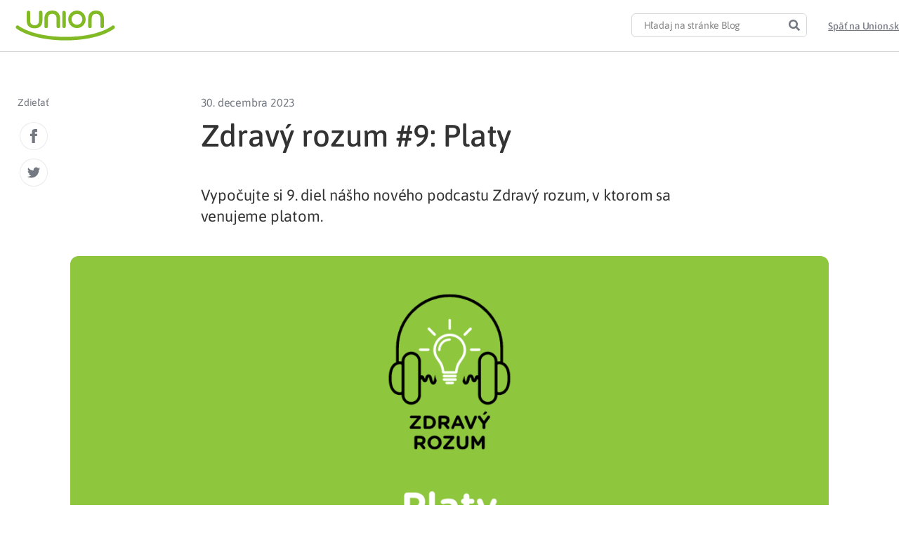

--- FILE ---
content_type: text/html; charset=UTF-8
request_url: https://www.union.sk/zdravy-rozum-9-platy/
body_size: 30649
content:
<!doctype html>
<html lang="sk-SK">
<head>
	<meta charset="UTF-8">
	<meta name="viewport" content="width=device-width, initial-scale=1">
	<link rel="profile" href="https://gmpg.org/xfn/11">
	<meta name='robots' content='index, follow, max-image-preview:large, max-snippet:-1, max-video-preview:-1' />
	<style>img:is([sizes="auto" i], [sizes^="auto," i]) { contain-intrinsic-size: 3000px 1500px }</style>
		<script type='text/javascript'>
		( function() {
			var currentTime = new Date().getTime();
			var html = document.getElementsByTagName('html')[0];
			if ( localStorage.getItem('desiredTimeMobile') < currentTime ) {
				html.classList.add('mobile-message-show');
			}
			if ( localStorage.getItem('desiredTimeInfo') < currentTime ) {
				html.classList.add('info-message-show');
			}
		} () );
	</script>
	<style data-cfasync='false' type='text/css'>
		html:not(.info-message-show) .info-message-header,
		html:not(.mobile-message-show) .mobile-application-header,
		.info-message-header.header-message-disabled,
		.mobile-application-header.header-message-disabled {
    		display: none;
		}
	</style>

	<!-- This site is optimized with the Yoast SEO Premium plugin v19.3 (Yoast SEO v26.2) - https://yoast.com/wordpress/plugins/seo/ -->
	<link media="all" href="https://www.union.sk/wp-content/cache/autoptimize/css/autoptimize_ec08f69ea238f8e77f95625611b349e4.css" rel="stylesheet"><title>Zdravý rozum #9: Platy | Union.sk</title>
	<meta name="description" content="Ako to je s výškou nášho platu a aké aspekty treba zohľadniť, aby sme si vedeli porovnať našu mzdu vysvetlil Miroslav Dravecký zo spoločnosti Profesia." />
	<link rel="canonical" href="https://www.union.sk/zdravy-rozum-9-platy/" />
	<meta property="og:locale" content="sk_SK" />
	<meta property="og:type" content="article" />
	<meta property="og:title" content="Zdravý rozum #9: Platy" />
	<meta property="og:description" content="Ako to je s výškou nášho platu a aké aspekty treba zohľadniť, aby sme si vedeli porovnať našu mzdu vysvetlil Miroslav Dravecký zo spoločnosti Profesia." />
	<meta property="og:url" content="https://www.union.sk/zdravy-rozum-9-platy/" />
	<meta property="og:site_name" content="Union.sk" />
	<meta property="article:publisher" content="https://www.facebook.com/Union.poistovna" />
	<meta property="article:published_time" content="2023-12-30T08:20:00+00:00" />
	<meta property="article:modified_time" content="2024-02-14T13:23:47+00:00" />
	<meta property="og:image" content="https://www.union.sk/wp-content/uploads/2023/12/ZRO_9-9.png" />
	<meta property="og:image:width" content="1200" />
	<meta property="og:image:height" content="628" />
	<meta property="og:image:type" content="image/png" />
	<meta name="author" content="Regina Juhásová" />
	<meta name="twitter:card" content="summary_large_image" />
	<meta name="twitter:label1" content="Autor" />
	<meta name="twitter:data1" content="Regina Juhásová" />
	<meta name="twitter:label2" content="Predpokladaný čas čítania" />
	<meta name="twitter:data2" content="2 minúty" />
	<script type="application/ld+json" class="yoast-schema-graph">{"@context":"https://schema.org","@graph":[{"@type":"Article","@id":"https://www.union.sk/zdravy-rozum-9-platy/#article","isPartOf":{"@id":"https://www.union.sk/zdravy-rozum-9-platy/"},"author":{"name":"Regina Juhásová","@id":"https://www.union.sk/#/schema/person/05bfa1bef1be1059c86e857f52dda02b"},"headline":"Zdravý rozum #9: Platy","datePublished":"2023-12-30T08:20:00+00:00","dateModified":"2024-02-14T13:23:47+00:00","mainEntityOfPage":{"@id":"https://www.union.sk/zdravy-rozum-9-platy/"},"wordCount":413,"publisher":{"@id":"https://www.union.sk/#organization"},"image":{"@id":"https://www.union.sk/zdravy-rozum-9-platy/#primaryimage"},"thumbnailUrl":"https://www.union.sk/wp-content/uploads/2023/12/ZRO_9-9.png","keywords":["mzda","ekonomická sitácia","osobné financie","Blog"],"articleSection":["Podcasty","Zdravý rozum"],"inLanguage":"sk-SK"},{"@type":"WebPage","@id":"https://www.union.sk/zdravy-rozum-9-platy/","url":"https://www.union.sk/zdravy-rozum-9-platy/","name":"Zdravý rozum #9: Platy | Union.sk","isPartOf":{"@id":"https://www.union.sk/#website"},"primaryImageOfPage":{"@id":"https://www.union.sk/zdravy-rozum-9-platy/#primaryimage"},"image":{"@id":"https://www.union.sk/zdravy-rozum-9-platy/#primaryimage"},"thumbnailUrl":"https://www.union.sk/wp-content/uploads/2023/12/ZRO_9-9.png","datePublished":"2023-12-30T08:20:00+00:00","dateModified":"2024-02-14T13:23:47+00:00","description":"Ako to je s výškou nášho platu a aké aspekty treba zohľadniť, aby sme si vedeli porovnať našu mzdu vysvetlil Miroslav Dravecký zo spoločnosti Profesia.","breadcrumb":{"@id":"https://www.union.sk/zdravy-rozum-9-platy/#breadcrumb"},"inLanguage":"sk-SK","potentialAction":[{"@type":"ReadAction","target":["https://www.union.sk/zdravy-rozum-9-platy/"]}]},{"@type":"ImageObject","inLanguage":"sk-SK","@id":"https://www.union.sk/zdravy-rozum-9-platy/#primaryimage","url":"https://www.union.sk/wp-content/uploads/2023/12/ZRO_9-9.png","contentUrl":"https://www.union.sk/wp-content/uploads/2023/12/ZRO_9-9.png","width":1200,"height":628},{"@type":"BreadcrumbList","@id":"https://www.union.sk/zdravy-rozum-9-platy/#breadcrumb","itemListElement":[{"@type":"ListItem","position":1,"name":"Union","item":"https://www.union.sk/"},{"@type":"ListItem","position":2,"name":"Zdravý rozum #9: Platy"}]},{"@type":"WebSite","@id":"https://www.union.sk/#website","url":"https://www.union.sk/","name":"Union.sk","description":"","publisher":{"@id":"https://www.union.sk/#organization"},"potentialAction":[{"@type":"SearchAction","target":{"@type":"EntryPoint","urlTemplate":"https://www.union.sk/?s={search_term_string}"},"query-input":{"@type":"PropertyValueSpecification","valueRequired":true,"valueName":"search_term_string"}}],"inLanguage":"sk-SK"},{"@type":"InsuranceAgency","@id":"https://www.union.sk/#organization","name":"Union poisťovňa, a. s.","alternateName":"Union zdravotná poisťovňa, a. s.","url":"https://www.union.sk/","logo":{"@type":"ImageObject","inLanguage":"sk-SK","@id":"https://www.union.sk/#/schema/logo/image/","url":"https://www.union.sk/wp-content/uploads/2020/07/placeholder-logo-union.png","contentUrl":"https://www.union.sk/wp-content/uploads/2020/07/placeholder-logo-union.png","width":520,"height":350,"caption":"Union poisťovňa, a. s."},"image":{"@id":"https://www.union.sk/#/schema/logo/image/"},"sameAs":["https://www.facebook.com/Union.poistovna","https://www.linkedin.com/company/union-insurance-company/","https://www.instagram.com/union.sk/"],"legalName":"Union zdravotná poisťovňa, a. s.","description":"","contactPoint":{"@type":"ContactPoint","telephone":"0850 003 333","contactType":"customer support","areaServed":"SK","availableLanguage":["Slovak"]},"email":"union@union.sk","address":{"@type":"PostalAddress","streetAddress":"Karadžičova 10","postalCode":"821 08","addressLocality":"Bratislava","addressCountry":"SK"},"identifier":"36 284 831","vatID":"2022152517","areaServed":"Slovakia"},{"@type":"Person","@id":"https://www.union.sk/#/schema/person/05bfa1bef1be1059c86e857f52dda02b","name":"Regina Juhásová","image":{"@type":"ImageObject","inLanguage":"sk-SK","@id":"https://www.union.sk/#/schema/person/image/","url":"https://secure.gravatar.com/avatar/885799bddba72da73d29fe25a27bae775b68017784a672e6c8f5757b6f278ea5?s=96&d=mm&r=g","contentUrl":"https://secure.gravatar.com/avatar/885799bddba72da73d29fe25a27bae775b68017784a672e6c8f5757b6f278ea5?s=96&d=mm&r=g","caption":"Regina Juhásová"}}]}</script>
	<!-- / Yoast SEO Premium plugin. -->


<link rel='dns-prefetch' href='//www.union.sk' />
<link rel="alternate" type="application/rss+xml" title="RSS kanál: Union.sk &raquo;" href="https://www.union.sk/feed/" />











































<script src="https://www.union.sk/wp-includes/js/jquery/jquery.min.js?ver=3.7.1" id="jquery-core-js"></script>
<script defer src="https://www.union.sk/wp-includes/js/jquery/jquery-migrate.min.js?ver=3.4.1" id="jquery-migrate-js"></script>
<script id="ecs_ajax_load-js-extra">
var ecs_ajax_params = {"ajaxurl":"https:\/\/www.union.sk\/wp-admin\/admin-ajax.php","posts":"{\"page\":0,\"name\":\"zdravy-rozum-9-platy\",\"error\":\"\",\"m\":\"\",\"p\":0,\"post_parent\":\"\",\"subpost\":\"\",\"subpost_id\":\"\",\"attachment\":\"\",\"attachment_id\":0,\"pagename\":\"\",\"page_id\":0,\"second\":\"\",\"minute\":\"\",\"hour\":\"\",\"day\":0,\"monthnum\":0,\"year\":0,\"w\":0,\"category_name\":\"\",\"tag\":\"\",\"cat\":\"\",\"tag_id\":\"\",\"author\":\"\",\"author_name\":\"\",\"feed\":\"\",\"tb\":\"\",\"paged\":0,\"meta_key\":\"\",\"meta_value\":\"\",\"preview\":\"\",\"s\":\"\",\"sentence\":\"\",\"title\":\"\",\"fields\":\"all\",\"menu_order\":\"\",\"embed\":\"\",\"category__in\":[],\"category__not_in\":[],\"category__and\":[],\"post__in\":[],\"post__not_in\":[],\"post_name__in\":[],\"tag__in\":[],\"tag__not_in\":[],\"tag__and\":[],\"tag_slug__in\":[],\"tag_slug__and\":[],\"post_parent__in\":[],\"post_parent__not_in\":[],\"author__in\":[],\"author__not_in\":[],\"search_columns\":[],\"ignore_sticky_posts\":true,\"suppress_filters\":false,\"cache_results\":true,\"update_post_term_cache\":true,\"update_menu_item_cache\":false,\"lazy_load_term_meta\":true,\"update_post_meta_cache\":true,\"post_type\":\"\",\"posts_per_page\":6,\"nopaging\":false,\"comments_per_page\":\"50\",\"no_found_rows\":false,\"order\":\"DESC\"}"};
</script>
<script defer src="https://www.union.sk/wp-content/cache/autoptimize/js/autoptimize_single_6a414b257267a883c6dd13b3c66b8596.js?ver=3.1.9" id="ecs_ajax_load-js"></script>
<script src="https://www.union.sk/wp-content/themes/union-child/dist/main.min.js?ver=1761385303" id="union-script-js" defer data-wp-strategy="defer"></script>
<script defer src="https://www.union.sk/wp-content/cache/autoptimize/js/autoptimize_single_447712f49ef92d24eda0381882e5f00b.js?ver=3.1.9" id="ecs-script-js"></script>
<link rel='shortlink' href='https://www.union.sk/?p=96380' />
<link rel="alternate" title="oEmbed (JSON)" type="application/json+oembed" href="https://www.union.sk/wp-json/oembed/1.0/embed?url=https%3A%2F%2Fwww.union.sk%2Fzdravy-rozum-9-platy%2F" />
<link rel="alternate" title="oEmbed (XML)" type="text/xml+oembed" href="https://www.union.sk/wp-json/oembed/1.0/embed?url=https%3A%2F%2Fwww.union.sk%2Fzdravy-rozum-9-platy%2F&#038;format=xml" />
<meta name="description" content="Vypočujte si 9. diel nášho nového podcastu Zdravý rozum, v ktorom sa venujeme platom.">
<link rel="icon" href="https://www.union.sk/wp-content/uploads/2020/08/favicon.ico" sizes="32x32" />
<link rel="icon" href="https://www.union.sk/wp-content/uploads/2020/08/favicon.ico" sizes="192x192" />
<link rel="apple-touch-icon" href="https://www.union.sk/wp-content/uploads/2020/08/favicon.ico" />
<meta name="msapplication-TileImage" content="https://www.union.sk/wp-content/uploads/2020/08/favicon.ico" />
		<style id="wp-custom-css">
			.page-id-25 .elementor-2787{
	display:none;
}		</style>
			<!-- Google Tag Manager -->
	<script>
		(function(w,d,s,l,i){w[l]=w[l]||[];w[l].push({'gtm.start':
		new Date().getTime(),event:'gtm.js'});var f=d.getElementsByTagName(s)[0],
		j=d.createElement(s),dl=l!='dataLayer'?'&l='+l:'';j.async=true;j.src=
		'https://www.googletagmanager.com/gtm.js?id='+i+dl;f.parentNode.insertBefore(j,f);
		})(window,document,'script','dataLayer','GTM-MQMNF7');
	</script>
	<!-- End Google Tag Manager -->
</head>
<body class="wp-singular post-template-default single single-post postid-96380 single-format-standard wp-custom-logo wp-embed-responsive wp-theme-hello-elementor wp-child-theme-union-child union-theme hello-elementor-default elementor-default elementor-kit-762 elementor-page elementor-page-96380 elementor-page-3445">

	<!-- Google Tag Manager (noscript) -->
	<noscript><iframe src="https://www.googletagmanager.com/ns.html?id=GTM-MQMNF7"
		height="0" width="0" style="display:none;visibility:hidden"></iframe></noscript>
	<!-- End Google Tag Manager (noscript) -->


		<header data-elementor-type="header" data-elementor-id="4250" class="elementor elementor-4250 elementor-location-header" data-elementor-post-type="elementor_library">
					<header data-dce-background-color="#FFFFFF" class="elementor-section elementor-top-section elementor-element elementor-element-6019df3d elementor-section-content-middle elementor-section-height-min-height elementor-hidden-mobile elementor-section-boxed ang-section-padding-initial elementor-section-height-default elementor-section-items-middle elementor-repeater-item-none elementor-repeater-item-none_hover" data-id="6019df3d" data-element_type="section" data-settings="{&quot;background_background&quot;:&quot;classic&quot;,&quot;sticky&quot;:&quot;top&quot;,&quot;sticky_on&quot;:[&quot;desktop&quot;,&quot;tablet&quot;,&quot;mobile&quot;],&quot;sticky_offset&quot;:0,&quot;sticky_effects_offset&quot;:0,&quot;sticky_anchor_link_offset&quot;:0}">
						<div class="elementor-container elementor-column-gap-no">
					<div class="elementor-column elementor-col-50 elementor-top-column elementor-element elementor-element-4f6c10c2 elementor-repeater-item-none elementor-repeater-item-none_hover" data-id="4f6c10c2" data-element_type="column">
			<div class="elementor-widget-wrap elementor-element-populated">
						<div class="elementor-element elementor-element-b1db21c elementor-repeater-item-none elementor-repeater-item-none_hover elementor-widget elementor-widget-theme-site-logo elementor-widget-image" data-id="b1db21c" data-element_type="widget" data-widget_type="theme-site-logo.default">
				<div class="elementor-widget-container">
											<a href="https://www.union.sk">
			<img width="1" height="1" src="https://www.union.sk/wp-content/uploads/2020/08/logo-union_claim.svg" class="attachment-medium_large size-medium_large wp-image-3898" alt="" decoding="async" />				</a>
											</div>
				</div>
					</div>
		</div>
				<div class="elementor-column elementor-col-50 elementor-top-column elementor-element elementor-element-45ee815 elementor-repeater-item-none elementor-repeater-item-none_hover" data-id="45ee815" data-element_type="column">
			<div class="elementor-widget-wrap elementor-element-populated">
						<div class="elementor-element elementor-element-3ce73f2 elementor-hidden-mobile elementor-search-form--skin-classic elementor-search-form--button-type-icon elementor-search-form--icon-search elementor-repeater-item-none elementor-repeater-item-none_hover elementor-widget elementor-widget-search-form" data-id="3ce73f2" data-element_type="widget" data-settings="{&quot;skin&quot;:&quot;classic&quot;}" data-widget_type="search-form.default">
				<div class="elementor-widget-container">
							<search role="search">
			<form class="elementor-search-form" action="https://www.union.sk" method="get">
												<div class="elementor-search-form__container">
					<label class="elementor-screen-only" for="elementor-search-form-3ce73f2">Search</label>

					
					<input id="elementor-search-form-3ce73f2" placeholder="Hľadaj na stránke Blog" class="elementor-search-form__input" type="search" name="s" value="" minlength="3">
					
											<button class="elementor-search-form__submit" type="submit" aria-label="Search">
															<div class="e-font-icon-svg-container"><svg class="fa fa-search e-font-icon-svg e-fas-search" viewBox="0 0 512 512" xmlns="http://www.w3.org/2000/svg"><path d="M505 442.7L405.3 343c-4.5-4.5-10.6-7-17-7H372c27.6-35.3 44-79.7 44-128C416 93.1 322.9 0 208 0S0 93.1 0 208s93.1 208 208 208c48.3 0 92.7-16.4 128-44v16.3c0 6.4 2.5 12.5 7 17l99.7 99.7c9.4 9.4 24.6 9.4 33.9 0l28.3-28.3c9.4-9.4 9.4-24.6.1-34zM208 336c-70.7 0-128-57.2-128-128 0-70.7 57.2-128 128-128 70.7 0 128 57.2 128 128 0 70.7-57.2 128-128 128z"></path></svg></div>													</button>
					
									</div>
			</form>
		</search>
						</div>
				</div>
				<div class="elementor-element elementor-element-b187a8e elementor-widget__width-auto elementor-hidden-mobile search-popup-open elementor-hidden-desktop elementor-hidden-tablet elementor-repeater-item-none elementor-repeater-item-none_hover elementor-widget elementor-widget-union-button" data-id="b187a8e" data-element_type="widget" data-widget_type="union-button.default">
				<div class="elementor-widget-container">
					        <a href="#elementor-action%3Aaction%3Dpopup%3Aopen%26settings%3DeyJpZCI6IjE5NDAyIiwidG9nZ2xlIjpmYWxzZX0%3D" class="union-button outline color-gray small hover-color-red no-fill-on-hover " role="button">
                    <span class="content-wrapper">
						<span class="text"></span>
		</span>
                </a>
        				</div>
				</div>
				<div class="elementor-element elementor-element-2cd12fb elementor-widget__width-auto elementor-repeater-item-none elementor-repeater-item-none_hover elementor-widget elementor-widget-union-button" data-id="2cd12fb" data-element_type="widget" data-widget_type="union-button.default">
				<div class="elementor-widget-container">
					        <a href="https://www.union.sk" class="union-button link color-gray    " role="button">
                    <span class="content-wrapper">
						<span class="text">Späť na Union.sk</span>
		</span>
                </a>
        				</div>
				</div>
					</div>
		</div>
					</div>
		</header>
				<header data-dce-background-color="#FFFFFF" class="elementor-section elementor-top-section elementor-element elementor-element-de0c26e elementor-section-height-min-height elementor-section-content-middle elementor-hidden-desktop elementor-hidden-tablet elementor-section-boxed ang-section-padding-initial elementor-section-height-default elementor-section-items-middle elementor-repeater-item-none elementor-repeater-item-none_hover" data-id="de0c26e" data-element_type="section" data-settings="{&quot;background_background&quot;:&quot;classic&quot;,&quot;sticky&quot;:&quot;top&quot;,&quot;sticky_on&quot;:[&quot;desktop&quot;,&quot;tablet&quot;,&quot;mobile&quot;],&quot;sticky_offset&quot;:0,&quot;sticky_effects_offset&quot;:0,&quot;sticky_anchor_link_offset&quot;:0}">
						<div class="elementor-container elementor-column-gap-default">
					<div class="elementor-column elementor-col-100 elementor-top-column elementor-element elementor-element-976364a elementor-repeater-item-none elementor-repeater-item-none_hover" data-id="976364a" data-element_type="column">
			<div class="elementor-widget-wrap elementor-element-populated">
						<div class="elementor-element elementor-element-ab6829c elementor-widget-mobile__width-auto elementor-repeater-item-none elementor-repeater-item-none_hover elementor-widget elementor-widget-theme-site-logo elementor-widget-image" data-id="ab6829c" data-element_type="widget" data-widget_type="theme-site-logo.default">
				<div class="elementor-widget-container">
											<a href="https://www.union.sk">
			<img width="1" height="1" src="https://www.union.sk/wp-content/uploads/2020/08/logo-union_claim.svg" class="attachment-thumbnail size-thumbnail wp-image-3898" alt="" decoding="async" />				</a>
											</div>
				</div>
				<div class="elementor-element elementor-element-5b3932c elementor-widget-mobile__width-auto elementor-repeater-item-none elementor-repeater-item-none_hover elementor-widget elementor-widget-heading" data-id="5b3932c" data-element_type="widget" data-widget_type="heading.default">
				<div class="elementor-widget-container">
					<h4 class="elementor-heading-title elementor-size-default">Blog</h4>				</div>
				</div>
				<div class="elementor-element elementor-element-1cced2c elementor-widget-mobile__width-auto elementor-view-default elementor-repeater-item-none elementor-repeater-item-none_hover elementor-widget elementor-widget-icon" data-id="1cced2c" data-element_type="widget" data-widget_type="icon.default">
				<div class="elementor-widget-container">
							<div class="elementor-icon-wrapper">
			<a class="elementor-icon" href="#elementor-action%3Aaction%3Dpopup%3Aopen%26settings%3DeyJpZCI6IjE5NDAyIiwidG9nZ2xlIjp0cnVlfQ%3D%3D">
			<svg xmlns="http://www.w3.org/2000/svg" xmlns:xlink="http://www.w3.org/1999/xlink" width="24px" height="24px" viewBox="0 0 24 24"><g id="Atoms/icons/24/grey/search" stroke="none" stroke-width="1" fill="none" fill-rule="evenodd"><rect id="Rectangle" x="0" y="0" width="24" height="24"></rect><g id="Group" transform="translate(4.000000, 4.000000)" stroke="#747881" stroke-linecap="round" stroke-linejoin="round" stroke-width="1.5"><line x1="15" y1="15" x2="10.5" y2="10.5" id="Path"></line><circle id="Oval" cx="6" cy="6" r="6"></circle></g></g></svg>			</a>
		</div>
						</div>
				</div>
					</div>
		</div>
					</div>
		</header>
				</header>
				<div data-elementor-type="single" data-elementor-id="3445" class="elementor elementor-3445 elementor-location-single post-96380 post type-post status-publish format-standard has-post-thumbnail hentry category-podcasty category-zdravy-rozum tag-mzda tag-ekonomicka-sitacia tag-osobne-financie tag-blog" data-elementor-post-type="elementor_library">
					<section class="elementor-section elementor-top-section elementor-element elementor-element-03c8a14 elementor-section-boxed ang-section-padding-initial elementor-section-height-default elementor-section-height-default elementor-repeater-item-none elementor-repeater-item-none_hover" data-id="03c8a14" data-element_type="section">
						<div class="elementor-container elementor-column-gap-default">
					<div class="elementor-column elementor-col-100 elementor-top-column elementor-element elementor-element-afea8ae elementor-hidden-mobile elementor-repeater-item-none elementor-repeater-item-none_hover" data-id="afea8ae" data-element_type="column">
			<div class="elementor-widget-wrap elementor-element-populated">
						<div class="elementor-element elementor-element-8b1ddc4 elementor-repeater-item-none elementor-repeater-item-none_hover elementor-widget elementor-widget-spacer" data-id="8b1ddc4" data-element_type="widget" data-widget_type="spacer.default">
				<div class="elementor-widget-container">
							<div class="elementor-spacer">
			<div class="elementor-spacer-inner"></div>
		</div>
						</div>
				</div>
					</div>
		</div>
					</div>
		</section>
				<section class="elementor-section elementor-top-section elementor-element elementor-element-2c92c1b elementor-section-stretched elementor-section-boxed ang-section-padding-initial elementor-section-height-default elementor-section-height-default elementor-repeater-item-none elementor-repeater-item-none_hover" data-id="2c92c1b" data-element_type="section" data-settings="{&quot;stretch_section&quot;:&quot;section-stretched&quot;}">
						<div class="elementor-container elementor-column-gap-default">
					<div class="elementor-column elementor-col-33 elementor-top-column elementor-element elementor-element-3fee4d0 elementor-hidden-mobile elementor-repeater-item-none elementor-repeater-item-none_hover" data-id="3fee4d0" data-element_type="column">
			<div class="elementor-widget-wrap elementor-element-populated">
						<div class="elementor-element elementor-element-8d1e969 union-p3 elementor-widget__width-initial elementor-repeater-item-none elementor-repeater-item-none_hover elementor-widget elementor-widget-text-editor" data-id="8d1e969" data-element_type="widget" data-widget_type="text-editor.default">
				<div class="elementor-widget-container">
									<p class="p1"><span class="s1">Zdieľať</span></p>								</div>
				</div>
				<div class="elementor-element elementor-element-8b39205 elementor-shape-rounded elementor-grid-0 e-grid-align-center elementor-repeater-item-none elementor-repeater-item-none_hover elementor-widget elementor-widget-social-icons" data-id="8b39205" data-element_type="widget" data-widget_type="social-icons.default">
				<div class="elementor-widget-container">
							<div class="elementor-social-icons-wrapper elementor-grid" role="list">
							<span class="elementor-grid-item" role="listitem">
					<a class="elementor-icon elementor-social-icon elementor-social-icon- elementor-repeater-item-3b553ce" id="fb-share-icon">
						<span class="elementor-screen-only"></span>
						<svg xmlns="http://www.w3.org/2000/svg" xmlns:xlink="http://www.w3.org/1999/xlink" width="24pt" height="24pt" viewBox="0 0 24 24"><g id="surface1"><path style=" stroke:none;fill-rule:nonzero;fill:rgb(45.490196%,47.058824%,50.588235%);fill-opacity:1;" d="M 9 8 L 6 8 L 6 12 L 9 12 L 9 24 L 14 24 L 14 12 L 17.640625 12 L 18 8 L 14 8 L 14 6.332031 C 14 5.378906 14.191406 5 15.113281 5 L 18 5 L 18 0 L 14.191406 0 C 10.597656 0 9 1.582031 9 4.613281 Z M 9 8 "></path></g></svg>					</a>
				</span>
							<span class="elementor-grid-item" role="listitem">
					<a class="elementor-icon elementor-social-icon elementor-social-icon- elementor-repeater-item-712ef58" id="twttr-share-icon">
						<span class="elementor-screen-only"></span>
						<svg xmlns="http://www.w3.org/2000/svg" xmlns:xlink="http://www.w3.org/1999/xlink" width="24pt" height="24pt" viewBox="0 0 24 24"><g id="surface1"><path style=" stroke:none;fill-rule:nonzero;fill:rgb(45.490196%,47.058824%,50.588235%);fill-opacity:1;" d="M 23 5.175781 C 22.191406 5.535156 21.320312 5.777344 20.40625 5.886719 C 21.339844 5.328125 22.054688 4.445312 22.394531 3.390625 C 21.519531 3.90625 20.554688 4.285156 19.527344 4.484375 C 18.703125 3.609375 17.53125 3.058594 16.230469 3.058594 C 13.316406 3.058594 11.175781 5.777344 11.835938 8.601562 C 8.082031 8.414062 4.757812 6.617188 2.53125 3.886719 C 1.347656 5.914062 1.917969 8.570312 3.925781 9.914062 C 3.1875 9.890625 2.492188 9.6875 1.882812 9.347656 C 1.835938 11.4375 3.332031 13.394531 5.503906 13.832031 C 4.867188 14.003906 4.171875 14.042969 3.464844 13.90625 C 4.039062 15.699219 5.707031 17.003906 7.683594 17.042969 C 5.785156 18.53125 3.394531 19.195312 1 18.910156 C 2.996094 20.191406 5.371094 20.941406 7.917969 20.941406 C 16.300781 20.941406 21.035156 13.863281 20.75 7.511719 C 21.628906 6.875 22.394531 6.082031 23 5.175781 Z M 23 5.175781 "></path></g></svg>					</a>
				</span>
					</div>
						</div>
				</div>
					</div>
		</div>
				<div class="elementor-column elementor-col-33 elementor-top-column elementor-element elementor-element-93eead0 elementor-repeater-item-none elementor-repeater-item-none_hover" data-id="93eead0" data-element_type="column">
			<div class="elementor-widget-wrap elementor-element-populated">
						<div class="elementor-element elementor-element-a5c992c union-p2 elementor-repeater-item-none elementor-repeater-item-none_hover elementor-widget elementor-widget-post-info" data-id="a5c992c" data-element_type="widget" data-widget_type="post-info.default">
				<div class="elementor-widget-container">
							<ul class="elementor-inline-items elementor-icon-list-items elementor-post-info">
								<li class="elementor-icon-list-item elementor-repeater-item-94d7e07 elementor-inline-item" itemprop="datePublished">
						<a href="https://www.union.sk/2023/12/30/">
														<span class="elementor-icon-list-text elementor-post-info__item elementor-post-info__item--type-date">
										<time>30. decembra 2023</time>					</span>
									</a>
				</li>
				</ul>
						</div>
				</div>
				<div class="elementor-element elementor-element-0fbc842 elementor-repeater-item-none elementor-repeater-item-none_hover elementor-widget elementor-widget-theme-post-title elementor-page-title elementor-widget-heading" data-id="0fbc842" data-element_type="widget" data-widget_type="theme-post-title.default">
				<div class="elementor-widget-container">
					<h1 class="elementor-heading-title elementor-size-default">Zdravý rozum #9: Platy</h1>				</div>
				</div>
				<div class="elementor-element elementor-element-16e8de6 elementor-hidden-mobile elementor-repeater-item-none elementor-repeater-item-none_hover elementor-widget elementor-widget-spacer" data-id="16e8de6" data-element_type="widget" data-widget_type="spacer.default">
				<div class="elementor-widget-container">
							<div class="elementor-spacer">
			<div class="elementor-spacer-inner"></div>
		</div>
						</div>
				</div>
				<div class="elementor-element elementor-element-830ee2b union-perex elementor-repeater-item-none elementor-repeater-item-none_hover elementor-widget elementor-widget-theme-post-excerpt" data-id="830ee2b" data-element_type="widget" data-widget_type="theme-post-excerpt.default">
				<div class="elementor-widget-container">
					Vypočujte si 9. diel nášho nového podcastu Zdravý rozum, v ktorom sa venujeme platom.				</div>
				</div>
				<div class="elementor-element elementor-element-16292b9 elementor-hidden-mobile elementor-repeater-item-none elementor-repeater-item-none_hover elementor-widget elementor-widget-spacer" data-id="16292b9" data-element_type="widget" data-widget_type="spacer.default">
				<div class="elementor-widget-container">
							<div class="elementor-spacer">
			<div class="elementor-spacer-inner"></div>
		</div>
						</div>
				</div>
					</div>
		</div>
				<div class="elementor-column elementor-col-33 elementor-top-column elementor-element elementor-element-2bafa24 elementor-hidden-mobile elementor-repeater-item-none elementor-repeater-item-none_hover" data-id="2bafa24" data-element_type="column">
			<div class="elementor-widget-wrap">
							</div>
		</div>
					</div>
		</section>
				<section class="elementor-section elementor-top-section elementor-element elementor-element-c7a6040 elementor-section-stretched section-1080 elementor-section-boxed ang-section-padding-initial elementor-section-height-default elementor-section-height-default elementor-repeater-item-none elementor-repeater-item-none_hover" data-id="c7a6040" data-element_type="section" data-settings="{&quot;stretch_section&quot;:&quot;section-stretched&quot;}">
						<div class="elementor-container elementor-column-gap-default">
					<div class="elementor-column elementor-col-100 elementor-top-column elementor-element elementor-element-2af1a4a elementor-repeater-item-none elementor-repeater-item-none_hover" data-id="2af1a4a" data-element_type="column">
			<div class="elementor-widget-wrap elementor-element-populated">
						<div class="elementor-element elementor-element-bf237c4 elementor-hidden-mobile elementor-repeater-item-none elementor-repeater-item-none_hover elementor-widget elementor-widget-theme-post-featured-image elementor-widget-image" data-id="bf237c4" data-element_type="widget" data-widget_type="theme-post-featured-image.default">
				<div class="elementor-widget-container">
															<img src="https://www.union.sk/wp-content/uploads/elementor/thumbs/ZRO_9-9-qhikxqmn1dxdiba7twugskaxzprhk04n3dmx2cqxbk.png" title="ZRO_9-9" alt="ZRO_9-9" width="1080" height="440" decoding="async" fetchpriority="high">															</div>
				</div>
				<div class="elementor-element elementor-element-1f809d6 elementor-hidden-desktop elementor-hidden-tablet elementor-repeater-item-none elementor-repeater-item-none_hover elementor-widget elementor-widget-theme-post-featured-image elementor-widget-image" data-id="1f809d6" data-element_type="widget" data-widget_type="theme-post-featured-image.default">
				<div class="elementor-widget-container">
															<img src="https://www.union.sk/wp-content/uploads/elementor/thumbs/ZRO_9-9-qhikxqmj8k5qj53wz90mc8lhqdvg3ls18glfj67zss.png" title="ZRO_9-9" alt="ZRO_9-9" width="768" height="486" decoding="async" fetchpriority="high">															</div>
				</div>
					</div>
		</div>
					</div>
		</section>
				<section class="elementor-section elementor-top-section elementor-element elementor-element-b6ec29e elementor-section-boxed ang-section-padding-initial elementor-section-height-default elementor-section-height-default elementor-repeater-item-none elementor-repeater-item-none_hover" data-id="b6ec29e" data-element_type="section">
						<div class="elementor-container elementor-column-gap-default">
					<div class="elementor-column elementor-col-100 elementor-top-column elementor-element elementor-element-5b638cc elementor-repeater-item-none elementor-repeater-item-none_hover" data-id="5b638cc" data-element_type="column">
			<div class="elementor-widget-wrap elementor-element-populated">
						<div class="elementor-element elementor-element-a834c7a elementor-repeater-item-none elementor-repeater-item-none_hover elementor-widget elementor-widget-theme-post-content" data-id="a834c7a" data-element_type="widget" data-widget_type="theme-post-content.default">
				<div class="elementor-widget-container">
							<div data-elementor-type="wp-post" data-elementor-id="96380" class="elementor elementor-96380" data-elementor-post-type="post">
						<section class="elementor-section elementor-top-section elementor-element elementor-element-59efeac8 elementor-section-boxed ang-section-padding-initial elementor-section-height-default elementor-section-height-default elementor-repeater-item-none elementor-repeater-item-none_hover" data-id="59efeac8" data-element_type="section">
						<div class="elementor-container elementor-column-gap-default">
					<div class="elementor-column elementor-col-100 elementor-top-column elementor-element elementor-element-15fafe18 elementor-repeater-item-none elementor-repeater-item-none_hover" data-id="15fafe18" data-element_type="column">
			<div class="elementor-widget-wrap elementor-element-populated">
						<div class="elementor-element elementor-element-6050f49e elementor-repeater-item-none elementor-repeater-item-none_hover elementor-widget elementor-widget-text-editor" data-id="6050f49e" data-element_type="widget" data-widget_type="text-editor.default">
				<div class="elementor-widget-container">
									<p>Naše úspešné podcasty Zdravé reči a Zdravá duša rozširujeme o ďalší, informáciami nabitý podcast Zdravý rozum. Zameriavame sa v ňom na vzdelávanie v oblasti finančnej aj právnej gramotnosti, čím chceme meniť vaše životy k lepšiemu a uľahčiť vám riešenie rôznych situácií, ktoré život prináša.</p><p>Každý mesiac vám spolu s odborným hosťovstvom ľudskou rečou približujeme aktuálne témy z oblasti financií či práva.</p>								</div>
				</div>
					</div>
		</div>
					</div>
		</section>
				<section class="elementor-section elementor-top-section elementor-element elementor-element-17eabd54 elementor-section-boxed ang-section-padding-initial elementor-section-height-default elementor-section-height-default elementor-repeater-item-none elementor-repeater-item-none_hover" data-id="17eabd54" data-element_type="section">
						<div class="elementor-container elementor-column-gap-default">
					<div class="elementor-column elementor-col-100 elementor-top-column elementor-element elementor-element-2cee4e74 elementor-repeater-item-none elementor-repeater-item-none_hover" data-id="2cee4e74" data-element_type="column">
			<div class="elementor-widget-wrap elementor-element-populated">
						<div class="elementor-element elementor-element-3611bf0e elementor-repeater-item-none elementor-repeater-item-none_hover elementor-widget elementor-widget-heading" data-id="3611bf0e" data-element_type="widget" data-widget_type="heading.default">
				<div class="elementor-widget-container">
					<h2 class="elementor-heading-title elementor-size-default">Čo sa dozviete v tomto diele?</h2>				</div>
				</div>
				<div class="elementor-element elementor-element-7ae7d78a elementor-repeater-item-none elementor-repeater-item-none_hover elementor-widget elementor-widget-text-editor" data-id="7ae7d78a" data-element_type="widget" data-widget_type="text-editor.default">
				<div class="elementor-widget-container">
									<p>Každý zamestnanec má právny nárok na svoju mzdu. Výška platu však závisí od viacerých faktorov, vrátane vašej pracovnej pozície, skúseností, miesta bydliska, ale aj iných aspektov. Oplatí  sa vám hľadať tú istú prácu v inom meste alebo dokonca v zahraničí?</p><p>Na tieto otázky nájdete odpoveď v našom podcaste. Čo všetko treba zohľadniť, aby ste si vedeli porovnať vašu mzdu vysvetlil produktový manažér prieskumu platov platy.sk Miroslav Dravecký zo spoločnosti Profesia.</p><p>Dozviete sa aj:</p>								</div>
				</div>
				<div class="elementor-element elementor-element-41d37abb elementor-icon-list--layout-traditional elementor-list-item-link-full_width elementor-repeater-item-none elementor-repeater-item-none_hover elementor-widget elementor-widget-icon-list" data-id="41d37abb" data-element_type="widget" data-widget_type="icon-list.default">
				<div class="elementor-widget-container">
							<ul class="elementor-icon-list-items">
							<li class="elementor-icon-list-item">
											<span class="elementor-icon-list-icon">
							<svg xmlns="http://www.w3.org/2000/svg" xmlns:xlink="http://www.w3.org/1999/xlink" width="24px" height="24px" viewBox="0 0 24 24"><g id="Atoms/icons/24/green/arrow_box-" stroke="none" stroke-width="1" fill="none" fill-rule="evenodd" stroke-linecap="round" stroke-linejoin="round"><g id="Group" transform="translate(5.000000, 5.000000)" stroke="#5DB100" stroke-width="1.5"><line x1="0" y1="7" x2="14" y2="7" id="Path"></line><polyline id="Path" points="8 0 15 7 8 14"></polyline></g></g></svg>						</span>
										<span class="elementor-icon-list-text">aké sú platy na Slovensku a v zahraničí;</span>
									</li>
								<li class="elementor-icon-list-item">
											<span class="elementor-icon-list-icon">
							<svg xmlns="http://www.w3.org/2000/svg" xmlns:xlink="http://www.w3.org/1999/xlink" width="24px" height="24px" viewBox="0 0 24 24"><g id="Atoms/icons/24/green/arrow_box-" stroke="none" stroke-width="1" fill="none" fill-rule="evenodd" stroke-linecap="round" stroke-linejoin="round"><g id="Group" transform="translate(5.000000, 5.000000)" stroke="#5DB100" stroke-width="1.5"><line x1="0" y1="7" x2="14" y2="7" id="Path"></line><polyline id="Path" points="8 0 15 7 8 14"></polyline></g></g></svg>						</span>
										<span class="elementor-icon-list-text">že najzásadnejšia položka, ktorú treba brať pri porovnaní života v inom meste do úvahy je okrem platu aj cena za bývanie a cena nehnuteľností v danom meste;</span>
									</li>
								<li class="elementor-icon-list-item">
											<span class="elementor-icon-list-icon">
							<svg xmlns="http://www.w3.org/2000/svg" xmlns:xlink="http://www.w3.org/1999/xlink" width="24px" height="24px" viewBox="0 0 24 24"><g id="Atoms/icons/24/green/arrow_box-" stroke="none" stroke-width="1" fill="none" fill-rule="evenodd" stroke-linecap="round" stroke-linejoin="round"><g id="Group" transform="translate(5.000000, 5.000000)" stroke="#5DB100" stroke-width="1.5"><line x1="0" y1="7" x2="14" y2="7" id="Path"></line><polyline id="Path" points="8 0 15 7 8 14"></polyline></g></g></svg>						</span>
										<span class="elementor-icon-list-text">mali by ste si porovnať aj životné náklady, ceny energií alebo ceny bežných potravín;</span>
									</li>
								<li class="elementor-icon-list-item">
											<span class="elementor-icon-list-icon">
							<svg xmlns="http://www.w3.org/2000/svg" xmlns:xlink="http://www.w3.org/1999/xlink" width="24px" height="24px" viewBox="0 0 24 24"><g id="Atoms/icons/24/green/arrow_box-" stroke="none" stroke-width="1" fill="none" fill-rule="evenodd" stroke-linecap="round" stroke-linejoin="round"><g id="Group" transform="translate(5.000000, 5.000000)" stroke="#5DB100" stroke-width="1.5"><line x1="0" y1="7" x2="14" y2="7" id="Path"></line><polyline id="Path" points="8 0 15 7 8 14"></polyline></g></g></svg>						</span>
										<span class="elementor-icon-list-text">z čoho vyplývajú regionálne rozdiely v platoch?</span>
									</li>
								<li class="elementor-icon-list-item">
											<span class="elementor-icon-list-icon">
							<svg xmlns="http://www.w3.org/2000/svg" xmlns:xlink="http://www.w3.org/1999/xlink" width="24px" height="24px" viewBox="0 0 24 24"><g id="Atoms/icons/24/green/arrow_box-" stroke="none" stroke-width="1" fill="none" fill-rule="evenodd" stroke-linecap="round" stroke-linejoin="round"><g id="Group" transform="translate(5.000000, 5.000000)" stroke="#5DB100" stroke-width="1.5"><line x1="0" y1="7" x2="14" y2="7" id="Path"></line><polyline id="Path" points="8 0 15 7 8 14"></polyline></g></g></svg>						</span>
										<span class="elementor-icon-list-text">prečo je štruktúra typu pracovných miest iná v Bratislave ako v iných mestách?</span>
									</li>
								<li class="elementor-icon-list-item">
											<span class="elementor-icon-list-icon">
							<svg xmlns="http://www.w3.org/2000/svg" xmlns:xlink="http://www.w3.org/1999/xlink" width="24px" height="24px" viewBox="0 0 24 24"><g id="Atoms/icons/24/green/arrow_box-" stroke="none" stroke-width="1" fill="none" fill-rule="evenodd" stroke-linecap="round" stroke-linejoin="round"><g id="Group" transform="translate(5.000000, 5.000000)" stroke="#5DB100" stroke-width="1.5"><line x1="0" y1="7" x2="14" y2="7" id="Path"></line><polyline id="Path" points="8 0 15 7 8 14"></polyline></g></g></svg>						</span>
										<span class="elementor-icon-list-text">prečo ženy očakávajú takmer vždy menší plat ako muži?</span>
									</li>
								<li class="elementor-icon-list-item">
											<span class="elementor-icon-list-icon">
							<svg xmlns="http://www.w3.org/2000/svg" xmlns:xlink="http://www.w3.org/1999/xlink" width="24px" height="24px" viewBox="0 0 24 24"><g id="Atoms/icons/24/green/arrow_box-" stroke="none" stroke-width="1" fill="none" fill-rule="evenodd" stroke-linecap="round" stroke-linejoin="round"><g id="Group" transform="translate(5.000000, 5.000000)" stroke="#5DB100" stroke-width="1.5"><line x1="0" y1="7" x2="14" y2="7" id="Path"></line><polyline id="Path" points="8 0 15 7 8 14"></polyline></g></g></svg>						</span>
										<span class="elementor-icon-list-text">kde a ako si môžete porovnať výšku vašej mzdy;</span>
									</li>
								<li class="elementor-icon-list-item">
											<span class="elementor-icon-list-icon">
							<svg xmlns="http://www.w3.org/2000/svg" xmlns:xlink="http://www.w3.org/1999/xlink" width="24px" height="24px" viewBox="0 0 24 24"><g id="Atoms/icons/24/green/arrow_box-" stroke="none" stroke-width="1" fill="none" fill-rule="evenodd" stroke-linecap="round" stroke-linejoin="round"><g id="Group" transform="translate(5.000000, 5.000000)" stroke="#5DB100" stroke-width="1.5"><line x1="0" y1="7" x2="14" y2="7" id="Path"></line><polyline id="Path" points="8 0 15 7 8 14"></polyline></g></g></svg>						</span>
										<span class="elementor-icon-list-text">praktické rady, ako odpovedať na pracovnom pohovore hovoriť o vašich očakávaniach týkajúcich sa platu;</span>
									</li>
								<li class="elementor-icon-list-item">
											<span class="elementor-icon-list-icon">
							<svg xmlns="http://www.w3.org/2000/svg" xmlns:xlink="http://www.w3.org/1999/xlink" width="24px" height="24px" viewBox="0 0 24 24"><g id="Atoms/icons/24/green/arrow_box-" stroke="none" stroke-width="1" fill="none" fill-rule="evenodd" stroke-linecap="round" stroke-linejoin="round"><g id="Group" transform="translate(5.000000, 5.000000)" stroke="#5DB100" stroke-width="1.5"><line x1="0" y1="7" x2="14" y2="7" id="Path"></line><polyline id="Path" points="8 0 15 7 8 14"></polyline></g></g></svg>						</span>
										<span class="elementor-icon-list-text">čo ovplyvňuje vzťah k zamestnávateľovi a organizácii okrem výšky platu;</span>
									</li>
								<li class="elementor-icon-list-item">
											<span class="elementor-icon-list-icon">
							<svg xmlns="http://www.w3.org/2000/svg" xmlns:xlink="http://www.w3.org/1999/xlink" width="24px" height="24px" viewBox="0 0 24 24"><g id="Atoms/icons/24/green/arrow_box-" stroke="none" stroke-width="1" fill="none" fill-rule="evenodd" stroke-linecap="round" stroke-linejoin="round"><g id="Group" transform="translate(5.000000, 5.000000)" stroke="#5DB100" stroke-width="1.5"><line x1="0" y1="7" x2="14" y2="7" id="Path"></line><polyline id="Path" points="8 0 15 7 8 14"></polyline></g></g></svg>						</span>
										<span class="elementor-icon-list-text">aký je vývoj platov k inflácii.</span>
									</li>
						</ul>
						</div>
				</div>
					</div>
		</div>
					</div>
		</section>
				<section data-dce-background-color="#F9F9F9" class="elementor-section elementor-top-section elementor-element elementor-element-67fa6020 elementor-section-stretched elementor-section-boxed ang-section-padding-initial elementor-section-height-default elementor-section-height-default elementor-repeater-item-none elementor-repeater-item-none_hover" data-id="67fa6020" data-element_type="section" data-settings="{&quot;stretch_section&quot;:&quot;section-stretched&quot;,&quot;background_background&quot;:&quot;classic&quot;}">
						<div class="elementor-container elementor-column-gap-default">
					<div class="elementor-column elementor-col-100 elementor-top-column elementor-element elementor-element-385a90b5 elementor-repeater-item-none elementor-repeater-item-none_hover" data-id="385a90b5" data-element_type="column">
			<div class="elementor-widget-wrap elementor-element-populated">
						<div class="elementor-element elementor-element-564c8a41 elementor-repeater-item-none elementor-repeater-item-none_hover elementor-widget elementor-widget-template" data-id="564c8a41" data-element_type="widget" data-widget_type="template.default">
				<div class="elementor-widget-container">
							<div class="elementor-template">
					<div data-elementor-type="page" data-elementor-id="58123" class="elementor elementor-58123" data-elementor-post-type="elementor_library">
						<section data-dce-background-color="#F9F9F9" class="elementor-section elementor-top-section elementor-element elementor-element-4eb89f09 section-1080 elementor-section-stretched elementor-section-boxed ang-section-padding-initial elementor-section-height-default elementor-section-height-default elementor-repeater-item-none elementor-repeater-item-none_hover" data-id="4eb89f09" data-element_type="section" data-settings="{&quot;background_background&quot;:&quot;classic&quot;,&quot;stretch_section&quot;:&quot;section-stretched&quot;}">
						<div class="elementor-container elementor-column-gap-default">
					<div class="elementor-column elementor-col-100 elementor-top-column elementor-element elementor-element-d894dfd elementor-repeater-item-none elementor-repeater-item-none_hover" data-id="d894dfd" data-element_type="column">
			<div class="elementor-widget-wrap elementor-element-populated">
						<section data-dce-background-color="#FFFFFF" class="elementor-section elementor-inner-section elementor-element elementor-element-599b5203 elementor-section-height-min-height section-1080 elementor-section-boxed ang-section-padding-initial elementor-section-height-default elementor-repeater-item-none elementor-repeater-item-none_hover" data-id="599b5203" data-element_type="section" data-settings="{&quot;background_background&quot;:&quot;classic&quot;}">
						<div class="elementor-container elementor-column-gap-default">
					<div class="elementor-column elementor-col-33 elementor-inner-column elementor-element elementor-element-43d2470 elementor-repeater-item-none elementor-repeater-item-none_hover" data-id="43d2470" data-element_type="column">
			<div class="elementor-widget-wrap elementor-element-populated">
						<div class="elementor-element elementor-element-59538e2c elementor-view-default elementor-repeater-item-none elementor-repeater-item-none_hover elementor-widget elementor-widget-icon" data-id="59538e2c" data-element_type="widget" data-widget_type="icon.default">
				<div class="elementor-widget-container">
							<div class="elementor-icon-wrapper">
			<div class="elementor-icon">
			<svg xmlns="http://www.w3.org/2000/svg" xmlns:xlink="http://www.w3.org/1999/xlink" width="80px" height="80px" viewBox="0 0 80 80"><g id="Atoms/icons/80/grey-green/kolko_platit" stroke="none" stroke-width="1" fill="none" fill-rule="evenodd" stroke-linecap="round" stroke-linejoin="round"><path d="M55.9715891,23 L59,23 C61.7614237,23 64,25.2710194 64,28.0724638 L64,52.9275362 C64,55.7289806 61.7614237,58 59,58 L21,58 C18.2385763,58 16,55.7289806 16,52.9275362 L16,28.0724638 C16,25.2710194 18.2385763,23 21,23 L31,23" id="Path" stroke="#747881" stroke-width="2"></path><path d="M52,34 L64,34 L64,34 L64,46 L52,46 C48.6862915,46 46,43.3137085 46,40 C46,36.6862915 48.6862915,34 52,34 Z" id="Rectangle" stroke="#747881" stroke-width="2"></path><path d="M23,27 C23,26.501796 31.8743733,22.8589052 49.6231199,16.0713275 C51.1706675,15.479523 52.9049627,16.2542887 53.4967825,17.8018304 C53.4972707,17.803107 53.497758,17.8043839 53.4982445,17.8056611 L57,27 L57,27" id="Green-Part" stroke="#5DB100" stroke-width="2"></path><circle id="Oval" stroke="#747881" stroke-width="2" cx="52" cy="40" r="2"></circle><path d="M18,24 C19.3606167,25.8839993 21.5431951,27 23.8671424,27 L59,27 L59,27" id="Path-3" stroke="#747881" stroke-width="2"></path></g></svg>			</div>
		</div>
						</div>
				</div>
					</div>
		</div>
				<div class="elementor-column elementor-col-33 elementor-inner-column elementor-element elementor-element-59e9f78c elementor-repeater-item-none elementor-repeater-item-none_hover" data-id="59e9f78c" data-element_type="column">
			<div class="elementor-widget-wrap elementor-element-populated">
						<div class="elementor-element elementor-element-295c44bd elementor-repeater-item-none elementor-repeater-item-none_hover elementor-widget elementor-widget-heading" data-id="295c44bd" data-element_type="widget" data-widget_type="heading.default">
				<div class="elementor-widget-container">
					<h3 class="elementor-heading-title elementor-size-default">Zdravotné výhody pre všetkých</h3>				</div>
				</div>
				<div class="elementor-element elementor-element-360f4cee union-p1 elementor-repeater-item-none elementor-repeater-item-none_hover elementor-widget elementor-widget-text-editor" data-id="360f4cee" data-element_type="widget" data-widget_type="text-editor.default">
				<div class="elementor-widget-container">
									<p>Union zdravotná poisťovňa prináša svojim poistencom a poistenkám množstvo výhod a zliav ako sú doplatky za lieky pre deti, nadštandardné vyšetrenia, zľavy v lekárňach a oveľa viac&#8230;</p>								</div>
				</div>
					</div>
		</div>
				<div class="elementor-column elementor-col-33 elementor-inner-column elementor-element elementor-element-51bc7c79 elementor-repeater-item-none elementor-repeater-item-none_hover" data-id="51bc7c79" data-element_type="column">
			<div class="elementor-widget-wrap elementor-element-populated">
						<div class="elementor-element elementor-element-7fe7374b elementor-repeater-item-none elementor-repeater-item-none_hover elementor-widget elementor-widget-text-editor" data-id="7fe7374b" data-element_type="widget" data-widget_type="text-editor.default">
				<div class="elementor-widget-container">
									 								</div>
				</div>
				<div class="elementor-element elementor-element-d428c36 elementor-align-center elementor-mobile-align-left elementor-repeater-item-none elementor-repeater-item-none_hover elementor-widget elementor-widget-union-button" data-id="d428c36" data-element_type="widget" data-widget_type="union-button.default">
				<div class="elementor-widget-container">
					        <a href="https://www.union.sk/vyhody-pre-poistencov/" class="union-button filled color-green    " role="button">
                    <span class="content-wrapper">
						<span class="text">Výhody pre poistencov</span>
		</span>
                </a>
        				</div>
				</div>
					</div>
		</div>
					</div>
		</section>
					</div>
		</div>
					</div>
		</section>
				</div>
				</div>
						</div>
				</div>
					</div>
		</div>
					</div>
		</section>
				<section class="elementor-section elementor-top-section elementor-element elementor-element-3b0c639e elementor-section-boxed ang-section-padding-initial elementor-section-height-default elementor-section-height-default elementor-repeater-item-none elementor-repeater-item-none_hover" data-id="3b0c639e" data-element_type="section">
						<div class="elementor-container elementor-column-gap-default">
					<div class="elementor-column elementor-col-100 elementor-top-column elementor-element elementor-element-6351f1bc elementor-repeater-item-none elementor-repeater-item-none_hover" data-id="6351f1bc" data-element_type="column">
			<div class="elementor-widget-wrap elementor-element-populated">
						<div class="elementor-element elementor-element-7d417064 elementor-repeater-item-none elementor-repeater-item-none_hover elementor-widget elementor-widget-heading" data-id="7d417064" data-element_type="widget" data-widget_type="heading.default">
				<div class="elementor-widget-container">
					<h2 class="elementor-heading-title elementor-size-default">Počúvajte vo vašej obľúbenej aplikácii</h2>				</div>
				</div>
				<div class="elementor-element elementor-element-1747b821 elementor-repeater-item-none elementor-repeater-item-none_hover elementor-widget elementor-widget-text-editor" data-id="1747b821" data-element_type="widget" data-widget_type="text-editor.default">
				<div class="elementor-widget-container">
									<p>Pre vypočutie 9. dielu podcastu Zdravý rozum o platoch kliknite na vašu obľúbenú podcastovú aplikáciu. </p>								</div>
				</div>
				<div class="elementor-element elementor-element-7de28f60 elementor-repeater-item-none elementor-repeater-item-none_hover elementor-widget elementor-widget-union-url-target" data-id="7de28f60" data-element_type="widget" data-widget_type="union-url-target.default">
				<div class="elementor-widget-container">
					            <div class="union-url-target">
                            <div class="union-url-target-description">
                                    </div>
                                    <a href="https://open.spotify.com/episode/7vcuw0FyNm0CMVoSHgi2FP?si=2w9nhFJQTNGHGLCri5QoNQ&#038;nd=1&#038;dlsi=c56477ebc7734a8e" class="union-url-target-item">
                        Spotify                        <span class="union-url-target-item-icon">
                            <span class="union-icon-arrow_box-16"></span>
                        </span>
                    </a>
                                        <a href="https://podcasts.apple.com/sk/podcast/platy/id1680516005?i=1000631453451&#038;l=sk" class="union-url-target-item">
                        Apple podcast                        <span class="union-url-target-item-icon">
                            <span class="union-icon-arrow_box-16"></span>
                        </span>
                    </a>
                                        <a href="https://soundcloud.com/zdravy-rozum/platy?si=7b747b7fd16f4692b68a694a04a17e15&#038;utm_source=clipboard&#038;utm_medium=text&#038;utm_campaign=social_sharing" class="union-url-target-item">
                        Soundcloud                        <span class="union-url-target-item-icon">
                            <span class="union-icon-arrow_box-16"></span>
                        </span>
                    </a>
                                        <a href="https://podcasts.google.com/feed/aHR0cHM6Ly9mZWVkcy5saWJzeW4uY29tLzQ2NDgxMS9yc3M/episode/ZjI3YTEzMjItNjc3Yy00NzYyLWI2ZTItZWM1MjhjNTJiMDY1?sa=X&#038;ved=0CAUQkfYCahcKEwjY5MXGvdeCAxUAAAAAHQAAAAAQAQ" class="union-url-target-item">
                        Google podcast                        <span class="union-url-target-item-icon">
                            <span class="union-icon-arrow_box-16"></span>
                        </span>
                    </a>
                                </div>
        				</div>
				</div>
					</div>
		</div>
					</div>
		</section>
				<section data-dce-background-color="#7478810A" class="elementor-section elementor-top-section elementor-element elementor-element-79e13844 section-1080 elementor-section-stretched elementor-section-boxed ang-section-padding-initial elementor-section-height-default elementor-section-height-default elementor-repeater-item-none elementor-repeater-item-none_hover" data-id="79e13844" data-element_type="section" data-settings="{&quot;stretch_section&quot;:&quot;section-stretched&quot;,&quot;background_background&quot;:&quot;classic&quot;}">
						<div class="elementor-container elementor-column-gap-default">
					<div class="elementor-column elementor-col-50 elementor-top-column elementor-element elementor-element-6fe20e98 elementor-repeater-item-none elementor-repeater-item-none_hover" data-id="6fe20e98" data-element_type="column">
			<div class="elementor-widget-wrap elementor-element-populated">
						<div class="elementor-element elementor-element-26d2cd8f elementor-repeater-item-none elementor-repeater-item-none_hover elementor-widget elementor-widget-card" data-id="26d2cd8f" data-element_type="widget" data-widget_type="card.default">
				<div class="elementor-widget-container">
					        <a class="union-card color-green" href="https://www.union.sk/podcasty/">
                <div class="icon-wrapper icon-left mobile-">
            <svg xmlns="http://www.w3.org/2000/svg" id="Layer_1" data-name="Layer 1" width="79.83" height="79.83" viewBox="0 0 79.83 79.83"><g><g><path d="M61.77,39.27v7.78a.66.66,0,0,0-.15-.14h0l-.13-.09-.21-.13-.13-.06a1.82,1.82,0,0,0-.5-.16v-7.2a20.65,20.65,0,0,0-6-14.61l-.06-.05a20.92,20.92,0,0,0-4.44-3.39l-.09,0L49.7,21l-.22-.13-.19-.09-.36-.18-.07,0a20.67,20.67,0,0,0-17.91,0l-.07,0-.35.18-.18.09-.24.13-.31.17-.08,0a21,21,0,0,0-4.45,3.39l-.05.05a20.61,20.61,0,0,0-6,14.61v7.2a2.24,2.24,0,0,0-.5.16l-.14.07-.21.13-.14.09-.15.14V39.27a21.8,21.8,0,0,1,6.38-15.4.17.17,0,0,1,.06-.06A21.74,21.74,0,0,1,39.9,17.4h0a21.79,21.79,0,0,1,15.43,6.41l.06.06a22.1,22.1,0,0,1,4.65,6.9A21.74,21.74,0,0,1,61.77,39.27Z" style="fill: #747881"></path><path d="M60.51,30.57a22.62,22.62,0,0,0-4.82-7.11,22.27,22.27,0,0,0-31.58,0l-.1.1a22.3,22.3,0,0,0-6.47,15.7v8.41a3,3,0,0,1,.5-.62l.15-.14.14-.09.21-.13V39.27A21.14,21.14,0,0,1,20.23,31,21.47,21.47,0,0,1,31.62,19.58,21.26,21.26,0,0,1,55,24.22,21.68,21.68,0,0,1,59.59,31a21.39,21.39,0,0,1,1.68,8.31v7.42l.21.13.13.09h0a.66.66,0,0,1,.15.14,2.57,2.57,0,0,1,.5.59V39.27A22.25,22.25,0,0,0,60.51,30.57ZM50.38,20.81a.41.41,0,0,0-.11-.07l-.35-.19-.13-.07-.71-.36a21.2,21.2,0,0,0-18.42,0l-.35.18-.42.22-.42.24a21.17,21.17,0,0,0-4.53,3.44l-.08.08a21,21,0,0,0-6.18,15v7.36a2.24,2.24,0,0,1,.5-.16l.09,0h0a1.48,1.48,0,0,1,.37,0V39.27A20.06,20.06,0,0,1,25.54,25l.08-.07A20.13,20.13,0,0,1,30,21.65l.08,0c.09-.05.18-.11.27-.15l.44-.23.4-.2a20.2,20.2,0,0,1,17.55,0l.56.29.2.11a2,2,0,0,1,.25.14l.12.06A21.23,21.23,0,0,1,54.25,25a20.1,20.1,0,0,1,5.89,14.26v7.15a1.62,1.62,0,0,1,.42,0l.08,0a1.82,1.82,0,0,1,.5.16V39.27A21.38,21.38,0,0,0,50.38,20.81Z" style="fill: #747881"></path></g><path d="M24.27,40.91a3.9,3.9,0,0,0-3.87,3.46c0,.14,0,.29,0,.43V58.48c0,.14,0,.28,0,.42a3.89,3.89,0,0,0,7.75-.42V44.8A3.89,3.89,0,0,0,24.27,40.91Zm0,20.46a2.89,2.89,0,0,1-2.89-2.89V44.8a2.89,2.89,0,1,1,5.77,0V58.48A2.89,2.89,0,0,1,24.27,61.37Z" style="fill: #747881"></path><g><path d="M24.27,40.84a4,4,0,0,0-3.93,3.52,3.15,3.15,0,0,0,0,.44V58.48c0,.15,0,.29,0,.43a4,4,0,0,0,7.9-.43V44.8A4,4,0,0,0,24.27,40.84Zm0,20.46a2.83,2.83,0,0,1-2.82-2.82V44.8a2.82,2.82,0,1,1,5.63,0V58.48A2.82,2.82,0,0,1,24.27,61.3Z" style="fill: #747881"></path><path d="M24.27,41.48A3.3,3.3,0,0,0,21,44.61a.62.62,0,0,0,0,.19V58.48a.62.62,0,0,0,0,.19,3.31,3.31,0,0,0,6.61-.19V44.8A3.32,3.32,0,0,0,24.27,41.48Zm0,19.32A2.32,2.32,0,0,1,22,58.48V44.8a2.32,2.32,0,1,1,4.63,0V58.48A2.32,2.32,0,0,1,24.27,60.8Zm0-19.32A3.3,3.3,0,0,0,21,44.61a.62.62,0,0,0,0,.19V58.48a.62.62,0,0,0,0,.19,3.31,3.31,0,0,0,6.61-.19V44.8A3.32,3.32,0,0,0,24.27,41.48Zm0,19.32A2.32,2.32,0,0,1,22,58.48V44.8a2.32,2.32,0,1,1,4.63,0V58.48A2.32,2.32,0,0,1,24.27,60.8Zm0-20.46a4.46,4.46,0,0,0-4.42,3.95,2.63,2.63,0,0,0,0,.49V58.49a3.91,3.91,0,0,0,0,.49,4.46,4.46,0,0,0,8.89-.5V44.8A4.46,4.46,0,0,0,24.27,40.34Zm0,21.59a3.47,3.47,0,0,1-3.44-3.18c0-.11,0-.23,0-.34V44.8a1.23,1.23,0,0,1,0-.27,3.46,3.46,0,0,1,6.9.27V58.48A3.47,3.47,0,0,1,24.27,61.93Zm0-20.45A3.3,3.3,0,0,0,21,44.61a.62.62,0,0,0,0,.19V58.48a.62.62,0,0,0,0,.19,3.31,3.31,0,0,0,6.61-.19V44.8A3.32,3.32,0,0,0,24.27,41.48Zm0,19.32A2.32,2.32,0,0,1,22,58.48V44.8a2.32,2.32,0,1,1,4.63,0V58.48A2.32,2.32,0,0,1,24.27,60.8Zm0-19.32A3.3,3.3,0,0,0,21,44.61a.62.62,0,0,0,0,.19V58.48a.62.62,0,0,0,0,.19,3.31,3.31,0,0,0,6.61-.19V44.8A3.32,3.32,0,0,0,24.27,41.48Zm0,19.32A2.32,2.32,0,0,1,22,58.48V44.8a2.32,2.32,0,1,1,4.63,0V58.48A2.32,2.32,0,0,1,24.27,60.8Zm0-19.32A3.3,3.3,0,0,0,21,44.61a.62.62,0,0,0,0,.19V58.48a.62.62,0,0,0,0,.19,3.31,3.31,0,0,0,6.61-.19V44.8A3.32,3.32,0,0,0,24.27,41.48Zm0,19.32A2.32,2.32,0,0,1,22,58.48V44.8a2.32,2.32,0,1,1,4.63,0V58.48A2.32,2.32,0,0,1,24.27,60.8Z" style="fill: #747881"></path></g><path d="M20.81,46a.83.83,0,0,0-.43-.47l-.07,0a1.59,1.59,0,0,0-.5-.11.28.28,0,0,0-.13,0,2.13,2.13,0,0,0-.5,0,2.27,2.27,0,0,0-.5.12.33.33,0,0,0-.14,0,3.75,3.75,0,0,0-.5.21,3.48,3.48,0,0,0-.38.23l-.12.1c-1.65,1.29-1.89,3.66-1.89,5.56s.25,4.38,2,5.66a3.38,3.38,0,0,0,2.15.62,1.18,1.18,0,0,0,.5-.11l.07,0a.88.88,0,0,0,.43-.48,1,1,0,0,0,.07-.4V46.38A1,1,0,0,0,20.81,46Zm-.7,11.29a.82.82,0,0,1-.3.09A2.87,2.87,0,0,1,18,56.84c-1.6-1.16-1.77-3.52-1.77-5.2,0-1.5.13-3.56,1.31-4.79a3,3,0,0,1,.46-.41l0,0a2.19,2.19,0,0,1,.5-.27l.14,0a2.19,2.19,0,0,1,.5-.14,1.7,1.7,0,0,1,.44-.05h.19a.82.82,0,0,1,.3.08.36.36,0,0,1,.2.38V56.9A.34.34,0,0,1,20.11,57.27Z" style="fill: #747881"></path><g><path d="M21.38,45.92a1.2,1.2,0,0,0-.43-.7.46.46,0,0,0-.07-.07l-.07,0L20.63,45l-.25-.1-.07,0a2.74,2.74,0,0,0-.5-.08h-.13l-.5,0a2.77,2.77,0,0,0-.5.1l-.14,0a4.24,4.24,0,0,0-.5.18,3,3,0,0,0-.5.26l-.21.14c-2,1.46-2.25,4.19-2.25,6.12s.23,4.66,2.25,6.12a4.16,4.16,0,0,0,2.28.74h.2a2.74,2.74,0,0,0,.5-.08s.05,0,.07,0a.92.92,0,0,0,.25-.09l.18-.11.07,0a.46.46,0,0,0,.07-.07,1.34,1.34,0,0,0,.43-.7,1.39,1.39,0,0,0,.07-.46V46.38A1.39,1.39,0,0,0,21.38,45.92ZM18,46.44l0,0a2.19,2.19,0,0,1,.5-.27l.14,0a2.19,2.19,0,0,1,.5-.14,1.7,1.7,0,0,1,.44-.05h.19a.82.82,0,0,1,.3.08.36.36,0,0,1,.2.38V56.9a.34.34,0,0,1-.2.37.82.82,0,0,1-.3.09A2.87,2.87,0,0,1,18,56.84c-1.6-1.16-1.77-3.52-1.77-5.2,0-1.5.13-3.56,1.31-4.79A3,3,0,0,1,18,46.44Z" style="fill: #747881"></path><path d="M20.38,45.58l-.05,0h0a1.26,1.26,0,0,0-.5-.12h-.19a1.94,1.94,0,0,0-.44,0l-.11,0a2.79,2.79,0,0,0-.39.1l-.14,0a4.46,4.46,0,0,0-.5.22l-.18.11-.14.09a1.4,1.4,0,0,0-.18.13c-1.62,1.32-1.81,3.75-1.81,5.48s.2,4.31,2,5.6a3.42,3.42,0,0,0,1.88.63h.21a1.47,1.47,0,0,0,.5-.13h0l.05,0a.83.83,0,0,0,.43-.79V46.38A.84.84,0,0,0,20.38,45.58ZM18.29,56.44c-1.41-1-1.56-3.23-1.56-4.8a7.74,7.74,0,0,1,.81-4,3,3,0,0,1,.5-.62l.15-.14.14-.09.21-.13.14-.07a2.24,2.24,0,0,1,.5-.16l.09,0h0a1.48,1.48,0,0,1,.37,0h.13V56.85A2.28,2.28,0,0,1,18.29,56.44Zm2.09-10.86-.05,0h0a1.26,1.26,0,0,0-.5-.12h-.19a1.94,1.94,0,0,0-.44,0l-.11,0a2.79,2.79,0,0,0-.39.1l-.14,0a4.46,4.46,0,0,0-.5.22l-.18.11-.14.09a1.4,1.4,0,0,0-.18.13c-1.62,1.32-1.81,3.75-1.81,5.48s.2,4.31,2,5.6a3.42,3.42,0,0,0,1.88.63h.21a1.47,1.47,0,0,0,.5-.13h0l.05,0a.83.83,0,0,0,.43-.79V46.38A.84.84,0,0,0,20.38,45.58ZM18.29,56.44c-1.41-1-1.56-3.23-1.56-4.8a7.74,7.74,0,0,1,.81-4,3,3,0,0,1,.5-.62l.15-.14.14-.09.21-.13.14-.07a2.24,2.24,0,0,1,.5-.16l.09,0h0a1.48,1.48,0,0,1,.37,0h.13V56.85A2.28,2.28,0,0,1,18.29,56.44ZM21.45,45l-.07-.09-.16-.14L21,44.61l-.12-.07h0c-.1-.05-.23-.09-.38-.15h-.11a1.93,1.93,0,0,0-.49-.07.47.47,0,0,0-.17,0,2.14,2.14,0,0,0-.5,0h-.06l-.44.09-.14,0a2.91,2.91,0,0,0-.5.16l-.2.08-.3.15a5.09,5.09,0,0,0-.5.3c-2.2,1.6-2.46,4.49-2.46,6.53s.26,4.93,2.46,6.53a4.67,4.67,0,0,0,2.57.83.9.9,0,0,0,.23,0,2,2,0,0,0,.49-.07h.11a2.58,2.58,0,0,0,.39-.14l0,0,.1-.06.22-.15a1.54,1.54,0,0,0,.19-.17l.07-.08A2,2,0,0,0,22,56.9V46.38A2,2,0,0,0,21.45,45Zm-.9,12.75a.46.46,0,0,1-.15.09h0l-.07,0-.13,0a2.2,2.2,0,0,1-.37.06,3.64,3.64,0,0,1-2.19-.64c-1.83-1.32-2-3.89-2-5.71s.2-4.31,2-5.65l.08-.06a3.09,3.09,0,0,1,.42-.25l.2-.1.3-.12.14,0a3.22,3.22,0,0,1,.5-.11h.06l.39,0h.18a1.09,1.09,0,0,1,.33,0l.17.07.07,0h0a.84.84,0,0,1,.19.12.8.8,0,0,1,.23.26,1.14,1.14,0,0,1,.14.57V56.9a1,1,0,0,1-.14.55A1,1,0,0,1,20.55,57.75Zm-.17-12.17-.05,0h0a1.26,1.26,0,0,0-.5-.12h-.19a1.94,1.94,0,0,0-.44,0l-.11,0a2.79,2.79,0,0,0-.39.1l-.14,0a4.46,4.46,0,0,0-.5.22l-.18.11-.14.09a1.4,1.4,0,0,0-.18.13c-1.62,1.32-1.81,3.75-1.81,5.48s.2,4.31,2,5.6a3.42,3.42,0,0,0,1.88.63h.21a1.47,1.47,0,0,0,.5-.13h0l.05,0a.83.83,0,0,0,.43-.79V46.38A.84.84,0,0,0,20.38,45.58ZM18.29,56.44c-1.41-1-1.56-3.23-1.56-4.8a7.74,7.74,0,0,1,.81-4,3,3,0,0,1,.5-.62l.15-.14.14-.09.21-.13.14-.07a2.24,2.24,0,0,1,.5-.16l.09,0h0a1.48,1.48,0,0,1,.37,0h.13V56.85A2.28,2.28,0,0,1,18.29,56.44Zm2.09-10.86-.05,0h0a1.26,1.26,0,0,0-.5-.12h-.19a1.94,1.94,0,0,0-.44,0l-.11,0a2.79,2.79,0,0,0-.39.1l-.14,0a4.46,4.46,0,0,0-.5.22l-.18.11-.14.09a1.4,1.4,0,0,0-.18.13c-1.62,1.32-1.81,3.75-1.81,5.48s.2,4.31,2,5.6a3.42,3.42,0,0,0,1.88.63h.21a1.47,1.47,0,0,0,.5-.13h0l.05,0a.83.83,0,0,0,.43-.79V46.38A.84.84,0,0,0,20.38,45.58ZM18.29,56.44c-1.41-1-1.56-3.23-1.56-4.8a7.74,7.74,0,0,1,.81-4,3,3,0,0,1,.5-.62l.15-.14.14-.09.21-.13.14-.07a2.24,2.24,0,0,1,.5-.16l.09,0h0a1.48,1.48,0,0,1,.37,0h.13V56.85A2.28,2.28,0,0,1,18.29,56.44Zm2.09-10.86-.05,0h0a1.26,1.26,0,0,0-.5-.12h-.19a1.94,1.94,0,0,0-.44,0l-.11,0a2.79,2.79,0,0,0-.39.1l-.14,0a4.46,4.46,0,0,0-.5.22l-.18.11-.14.09a1.4,1.4,0,0,0-.18.13c-1.62,1.32-1.81,3.75-1.81,5.48s.2,4.31,2,5.6a3.42,3.42,0,0,0,1.88.63h.21a1.47,1.47,0,0,0,.5-.13h0l.05,0a.83.83,0,0,0,.43-.79V46.38A.84.84,0,0,0,20.38,45.58ZM18.29,56.44c-1.41-1-1.56-3.23-1.56-4.8a7.74,7.74,0,0,1,.81-4,3,3,0,0,1,.5-.62l.15-.14.14-.09.21-.13.14-.07a2.24,2.24,0,0,1,.5-.16l.09,0h0a1.48,1.48,0,0,1,.37,0h.13V56.85A2.28,2.28,0,0,1,18.29,56.44Z" style="fill: #747881"></path></g><path d="M59.42,44.37a3.89,3.89,0,0,0-7.75.43V58.48a3.89,3.89,0,0,0,7.75.42c0-.14,0-.28,0-.42V44.8C59.44,44.66,59.43,44.51,59.42,44.37Zm-1,14.11a2.89,2.89,0,1,1-5.77,0V44.8a2.89,2.89,0,1,1,5.77,0Z" style="fill: #747881"></path><g><path d="M59.48,44.36a4,4,0,0,0-7.88.44V58.48a4,4,0,0,0,7.89.43c0-.14,0-.28,0-.43V44.8A3.15,3.15,0,0,0,59.48,44.36Zm-1.1,14.12a2.82,2.82,0,1,1-5.64,0V44.8a2.82,2.82,0,0,1,5.64,0Z" style="fill: #747881"></path><path d="M58.87,44.6a3.32,3.32,0,0,0-6.63.2V58.48a3.32,3.32,0,0,0,6.63.2,1.34,1.34,0,0,0,0-.2V44.8A1.34,1.34,0,0,0,58.87,44.6Zm-1,13.88a2.32,2.32,0,1,1-4.64,0V44.8a2.32,2.32,0,0,1,4.64,0Zm1-13.88a3.32,3.32,0,0,0-6.63.2V58.48a3.32,3.32,0,0,0,6.63.2,1.34,1.34,0,0,0,0-.2V44.8A1.34,1.34,0,0,0,58.87,44.6Zm-1,13.88a2.32,2.32,0,1,1-4.64,0V44.8a2.32,2.32,0,0,1,4.64,0ZM60,44.29a4.45,4.45,0,0,0-8.88.51V58.48A4.45,4.45,0,0,0,60,59a3.91,3.91,0,0,0,0-.49V44.78A4,4,0,0,0,60,44.29ZM55.56,61.93a3.46,3.46,0,0,1-3.46-3.45V44.8A3.45,3.45,0,0,1,59,44.53c0,.11,0,.22,0,.33V58.48a1.23,1.23,0,0,1,0,.27A3.44,3.44,0,0,1,55.56,61.93Zm0-20.45a3.32,3.32,0,0,0-3.32,3.32V58.48a3.32,3.32,0,0,0,6.63.2,1.34,1.34,0,0,0,0-.2V44.8a1.34,1.34,0,0,0,0-.2A3.32,3.32,0,0,0,55.56,41.48Zm2.32,17a2.32,2.32,0,1,1-4.64,0V44.8a2.32,2.32,0,0,1,4.64,0Zm1-13.88a3.32,3.32,0,0,0-6.63.2V58.48a3.32,3.32,0,0,0,6.63.2,1.34,1.34,0,0,0,0-.2V44.8A1.34,1.34,0,0,0,58.87,44.6Zm-1,13.88a2.32,2.32,0,1,1-4.64,0V44.8a2.32,2.32,0,0,1,4.64,0Zm1-13.88a3.32,3.32,0,0,0-6.63.2V58.48a3.32,3.32,0,0,0,6.63.2,1.34,1.34,0,0,0,0-.2V44.8A1.34,1.34,0,0,0,58.87,44.6Zm-1,13.88a2.32,2.32,0,1,1-4.64,0V44.8a2.32,2.32,0,0,1,4.64,0Z" style="fill: #747881"></path></g><path d="M62.45,45.57l-.18-.12a2.62,2.62,0,0,0-.5-.26,3,3,0,0,0-.5-.19l-.13,0a3,3,0,0,0-.5-.1,2.1,2.1,0,0,0-.5,0H60a2.1,2.1,0,0,0-.5.09h-.07a1,1,0,0,0-.21.1.91.91,0,0,0-.22.13l-.13.11a1.45,1.45,0,0,0-.44,1.09V56.9A1.45,1.45,0,0,0,58.88,58l.13.11a.91.91,0,0,0,.22.13l.21.09.07,0a2.1,2.1,0,0,0,.5.09h.21a4,4,0,0,0,2.23-.74c2-1.44,2.22-4.15,2.22-6.06S64.44,47,62.45,45.57ZM60,57.42a.8.8,0,0,1-.33-.09.35.35,0,0,1-.17-.15.6.6,0,0,1-.07-.28V46.38a.52.52,0,0,1,.07-.28.33.33,0,0,1,.17-.16.8.8,0,0,1,.33-.09h.21a2.12,2.12,0,0,1,.42,0,3.07,3.07,0,0,1,.5.13.75.75,0,0,1,.13.06,1.83,1.83,0,0,1,.5.26l.1.06a3.26,3.26,0,0,1,.4.34c1.25,1.25,1.4,3.37,1.4,4.91s-.18,4.08-1.8,5.25A2.89,2.89,0,0,1,60,57.42Z" style="fill: #747881"></path><g><path d="M62.49,45.52a1.64,1.64,0,0,0-.22-.14,3.38,3.38,0,0,0-.5-.27,3,3,0,0,0-.5-.17l-.13,0a2.77,2.77,0,0,0-.5-.1,4.19,4.19,0,0,0-.5,0H60a2.74,2.74,0,0,0-.5.08l-.07,0-.25.1L59,45.1l-.07,0a.34.34,0,0,0-.06.06,1.34,1.34,0,0,0-.44.73,1.51,1.51,0,0,0-.06.44V56.9a1.61,1.61,0,0,0,.06.44,1.38,1.38,0,0,0,.44.73.34.34,0,0,0,.06.06l.07,0,.18.11a1.06,1.06,0,0,0,.25.09l.07,0a2.74,2.74,0,0,0,.5.08h.21a4.15,4.15,0,0,0,2.27-.74c2-1.46,2.25-4.19,2.25-6.12S64.51,47,62.49,45.52Zm1.12,6.12c0,1.68-.19,4-1.78,5.2a2.87,2.87,0,0,1-1.82.52.9.9,0,0,1-.29-.09.34.34,0,0,1-.21-.37V46.38a.35.35,0,0,1,.21-.38.77.77,0,0,1,.29-.08h.19a1.75,1.75,0,0,1,.44.05,3.07,3.07,0,0,1,.5.13l.13,0a2.19,2.19,0,0,1,.5.27l.06,0a2.79,2.79,0,0,1,.44.4C63.47,48.07,63.61,50.13,63.61,51.64Z" style="fill: #747881"></path><path d="M62.27,46.16a.84.84,0,0,0-.18-.15l-.17-.1-.15-.08a2.5,2.5,0,0,0-.5-.23l-.13,0a2.87,2.87,0,0,0-.38-.08l-.12,0a1.67,1.67,0,0,0-.5-.05H60a1.36,1.36,0,0,0-.5.12h0l-.05,0a.84.84,0,0,0-.43.8V56.9a.81.81,0,0,0,.43.78s0,0,0,0h0a1.32,1.32,0,0,0,.5.14h.22a3.51,3.51,0,0,0,1.9-.63c1.77-1.29,2-3.82,2-5.6S63.91,47.49,62.27,46.16ZM60,56.85V46.43h.13a1.62,1.62,0,0,1,.42,0l.08,0a1.82,1.82,0,0,1,.5.16l.13.06.21.13.13.09h0a.66.66,0,0,1,.15.14,2.57,2.57,0,0,1,.5.59,7.6,7.6,0,0,1,.84,4c0,1.57-.16,3.77-1.57,4.79A2.26,2.26,0,0,1,60,56.85Zm2.26-10.69a.84.84,0,0,0-.18-.15l-.17-.1-.15-.08a2.5,2.5,0,0,0-.5-.23l-.13,0a2.87,2.87,0,0,0-.38-.08l-.12,0a1.67,1.67,0,0,0-.5-.05H60a1.36,1.36,0,0,0-.5.12h0l-.05,0a.84.84,0,0,0-.43.8V56.9a.81.81,0,0,0,.43.78s0,0,0,0h0a1.32,1.32,0,0,0,.5.14h.22a3.51,3.51,0,0,0,1.9-.63c1.77-1.29,2-3.82,2-5.6S63.91,47.49,62.27,46.16ZM60,56.85V46.43h.13a1.62,1.62,0,0,1,.42,0l.08,0a1.82,1.82,0,0,1,.5.16l.13.06.21.13.13.09h0a.66.66,0,0,1,.15.14,2.57,2.57,0,0,1,.5.59,7.6,7.6,0,0,1,.84,4c0,1.57-.16,3.77-1.57,4.79A2.26,2.26,0,0,1,60,56.85Zm2.77-11.74a2.74,2.74,0,0,0-.51-.3l-.3-.16-.2-.07a4.91,4.91,0,0,0-.5-.17l-.13,0-.44-.08h-.06a2.1,2.1,0,0,0-.5,0,.42.42,0,0,0-.16,0,2.08,2.08,0,0,0-.5.07h-.06l-.08,0a3.19,3.19,0,0,0-.35.14l0,0-.08.05-.25.16-.18.17-.06.07a2,2,0,0,0-.5,1.38V56.9a2.08,2.08,0,0,0,.5,1.39l.06.07.17.15.26.17.11.06h0l.39.14h.11A1.87,1.87,0,0,0,60,59a.9.9,0,0,0,.24,0,4.67,4.67,0,0,0,2.56-.83c2.21-1.6,2.46-4.49,2.46-6.53S65,46.71,62.78,45.11ZM59.64,57.93l-.13,0-.07,0h0a.87.87,0,0,1-.18-.11.9.9,0,0,1-.24-.31,1,1,0,0,1-.13-.53V46.38a1,1,0,0,1,.13-.53.79.79,0,0,1,.24-.31h0l.15-.09h0s.05,0,.07,0l.14,0a1.93,1.93,0,0,1,.36-.06h.19l.38,0h.06a3,3,0,0,1,.5.11.35.35,0,0,1,.13,0,1.23,1.23,0,0,1,.29.09l.21.11a3.5,3.5,0,0,1,.43.26l.07.06c1.77,1.33,2,3.85,2,5.65S64,56,62.2,57.35A3.6,3.6,0,0,1,60,58,2,2,0,0,1,59.64,57.93Zm4.47-6.29c0-1.73-.2-4.15-1.84-5.48a.84.84,0,0,0-.18-.15l-.17-.1-.15-.08a2.5,2.5,0,0,0-.5-.23l-.13,0a2.87,2.87,0,0,0-.38-.08l-.12,0a1.67,1.67,0,0,0-.5-.05H60a1.36,1.36,0,0,0-.5.12h0l-.05,0a.84.84,0,0,0-.43.8V56.9a.81.81,0,0,0,.43.78s0,0,0,0h0a1.32,1.32,0,0,0,.5.14h.22a3.51,3.51,0,0,0,1.9-.63C63.9,56,64.11,53.42,64.11,51.64ZM60,56.85V46.43h.13a1.62,1.62,0,0,1,.42,0l.08,0a1.82,1.82,0,0,1,.5.16l.13.06.21.13.13.09h0a.66.66,0,0,1,.15.14,2.57,2.57,0,0,1,.5.59,7.6,7.6,0,0,1,.84,4c0,1.57-.16,3.77-1.57,4.79A2.26,2.26,0,0,1,60,56.85Zm2.26-10.69a.84.84,0,0,0-.18-.15l-.17-.1-.15-.08a2.5,2.5,0,0,0-.5-.23l-.13,0a2.87,2.87,0,0,0-.38-.08l-.12,0a1.67,1.67,0,0,0-.5-.05H60a1.36,1.36,0,0,0-.5.12h0l-.05,0a.84.84,0,0,0-.43.8V56.9a.81.81,0,0,0,.43.78s0,0,0,0h0a1.32,1.32,0,0,0,.5.14h.22a3.51,3.51,0,0,0,1.9-.63c1.77-1.29,2-3.82,2-5.6S63.91,47.49,62.27,46.16ZM60,56.85V46.43h.13a1.62,1.62,0,0,1,.42,0l.08,0a1.82,1.82,0,0,1,.5.16l.13.06.21.13.13.09h0a.66.66,0,0,1,.15.14,2.57,2.57,0,0,1,.5.59,7.6,7.6,0,0,1,.84,4c0,1.57-.16,3.77-1.57,4.79A2.26,2.26,0,0,1,60,56.85Zm2.26-10.69a.84.84,0,0,0-.18-.15l-.17-.1-.15-.08a2.5,2.5,0,0,0-.5-.23l-.13,0a2.87,2.87,0,0,0-.38-.08l-.12,0a1.67,1.67,0,0,0-.5-.05H60a1.36,1.36,0,0,0-.5.12h0l-.05,0a.84.84,0,0,0-.43.8V56.9a.81.81,0,0,0,.43.78s0,0,0,0h0a1.32,1.32,0,0,0,.5.14h.22a3.51,3.51,0,0,0,1.9-.63c1.77-1.29,2-3.82,2-5.6S63.91,47.49,62.27,46.16ZM60,56.85V46.43h.13a1.62,1.62,0,0,1,.42,0l.08,0a1.82,1.82,0,0,1,.5.16l.13.06.21.13.13.09h0a.66.66,0,0,1,.15.14,2.57,2.57,0,0,1,.5.59,7.6,7.6,0,0,1,.84,4c0,1.57-.16,3.77-1.57,4.79A2.26,2.26,0,0,1,60,56.85Z" style="fill: #747881"></path></g><path d="M43.91,49.5h1.84a.35.35,0,0,1,.35.34V53a.35.35,0,0,1-.35.35H42.18a.35.35,0,0,0-.35.35v3.57a.35.35,0,0,1-.34.35H38.35a.35.35,0,0,1-.35-.35V53.68a.35.35,0,0,0-.35-.35H34.08a.34.34,0,0,1-.34-.35V49.84a.34.34,0,0,1,.34-.34h3.57a.35.35,0,0,0,.35-.35V45.58a.35.35,0,0,1,.35-.35h3.14a.35.35,0,0,1,.34.35v3.57a.35.35,0,0,0,.35.35Z" style="fill: #5db100"></path></g></svg>        </div>
                            <div class="heading-wrapper big">
            Počúvajte naše <b>Podcasty</b>        </div>
                    <div class="content-wrapper normal">
            Sme prvá zdravotná poisťovňa, ktorá spustila vlastný podcast. Počúvajte podcasty Zdravé reči, Zdravá duša a Zdravý biznis.         </div>
                    
                <div class='corner-wrapper'>
            <i aria-hidden="true" class="union-icon-arrow_box-24"></i>
            <div class='corner'></div>
            <div class='corner-large'></div>
        </div>
            </a>
        				</div>
				</div>
					</div>
		</div>
				<div class="elementor-column elementor-col-50 elementor-top-column elementor-element elementor-element-2f987403 elementor-repeater-item-none elementor-repeater-item-none_hover" data-id="2f987403" data-element_type="column">
			<div class="elementor-widget-wrap elementor-element-populated">
						<div class="elementor-element elementor-element-5563d311 elementor-arrows-yes elementor-repeater-item-none elementor-repeater-item-none_hover elementor-widget elementor-widget-union-posts" data-id="5563d311" data-element_type="widget" data-settings="{&quot;slides_per_view&quot;:3,&quot;slides_per_view_tablet&quot;:1,&quot;slides_per_view_mobile&quot;:&quot;auto&quot;,&quot;slides_to_scroll&quot;:3,&quot;slides_to_scroll_tablet&quot;:1,&quot;slides_to_scroll_mobile&quot;:1,&quot;offset&quot;:0,&quot;offset_tablet&quot;:0,&quot;offset_mobile&quot;:20,&quot;space_between&quot;:10,&quot;space_between_tablet&quot;:10,&quot;space_between_mobile&quot;:15,&quot;show_arrows&quot;:&quot;yes&quot;,&quot;show_progressbar&quot;:false,&quot;speed&quot;:500,&quot;autoplay&quot;:false,&quot;slider_type&quot;:&quot;custom_slider&quot;}" data-widget_type="union-posts.default">
				<div class="elementor-widget-container">
					        <div class="union-posts">
        <div class="posts-container">
		            <div class="union-slider-base">
                <div class="elementor-main-swiper swiper">
                    <div class="swiper-wrapper">
                                                    <div class="swiper-slide">
                                        <div class="union-posts-slide">
            <article class="union-post post-111002 post type-post status-publish format-standard has-post-thumbnail hentry category-tlacove-spravy tag-zivotne-poistenie-pre-seniorov tag-poistenie-generacia-plus tag-zivotne-poistenie">
                <a class="post-link" href="https://www.union.sk/myslime-aj-na-starsiu-generaciu-mame-zivotne-poistenie-pre-seniorov/">
                    <div class="thumbnail-container">
						<img loading="lazy" width="672" height="448" src="https://www.union.sk/wp-content/uploads/2024/11/AdobeStock_298891023.jpeg" class="attachment-medium_large size-medium_large" alt="životné poistenie pre starších ľudí" sizes="auto, (max-width: 768px) 65vw, 768px" decoding="async" srcset="https://www.union.sk/wp-content/uploads/2024/11/AdobeStock_298891023.jpeg 672w, https://www.union.sk/wp-content/uploads/2024/11/AdobeStock_298891023-300x200.jpeg 300w" />                    </div>
                    <div class="title-container">
                        <span class="post-title">
							Myslíme aj na staršiu generáciu – máme životné poistenie pre seniorov                        </span>
                    </div>
                </a>
            </article>
        </div>

		                            </div>
                                                    <div class="swiper-slide">
                                        <div class="union-posts-slide">
            <article class="union-post post-111002 post type-post status-publish format-standard has-post-thumbnail hentry category-tlacove-spravy tag-zivotne-poistenie-pre-seniorov tag-poistenie-generacia-plus tag-zivotne-poistenie union-post post-109095 post type-post status-publish format-standard has-post-thumbnail hentry category-tlacove-spravy tag-poistenia-auta tag-unitravel tag-poistenie-unidom tag-cestovne-postenie">
                <a class="post-link" href="https://www.union.sk/tento-rok-sme-znova-vylepsili-viacere-produkty/">
                    <div class="thumbnail-container">
						<img width="714" height="715" src="https://www.union.sk/wp-content/uploads/2021/10/logo-Union-poistovna.jpg" class="attachment-medium_large size-medium_large" alt="" sizes="auto, (max-width: 768px) 65vw, 768px" decoding="async" loading="lazy" srcset="https://www.union.sk/wp-content/uploads/2021/10/logo-Union-poistovna.jpg 714w, https://www.union.sk/wp-content/uploads/2021/10/logo-Union-poistovna-300x300.jpg 300w, https://www.union.sk/wp-content/uploads/2021/10/logo-Union-poistovna-150x150.jpg 150w" />                    </div>
                    <div class="title-container">
                        <span class="post-title">
							Tento rok sme znova vylepšili viaceré produkty                        </span>
                    </div>
                </a>
            </article>
        </div>

		                            </div>
                                                    <div class="swiper-slide">
                                        <div class="union-posts-slide">
            <article class="union-post post-111002 post type-post status-publish format-standard has-post-thumbnail hentry category-tlacove-spravy tag-zivotne-poistenie-pre-seniorov tag-poistenie-generacia-plus tag-zivotne-poistenie union-post post-109095 post type-post status-publish format-standard has-post-thumbnail hentry category-tlacove-spravy tag-poistenia-auta tag-unitravel tag-poistenie-unidom tag-cestovne-postenie union-post post-105293 post type-post status-publish format-standard has-post-thumbnail hentry category-tlacove-spravy tag-europsky-preukaz-zdravotneho-poistenia tag-cestovne-postenie">
                <a class="post-link" href="https://www.union.sk/nespoliehajte-sa-iba-na-europsky-preukaz-poistenca-pred-dovolenkou-zvazte-cestovne-poistenie/">
                    <div class="thumbnail-container">
						<img width="768" height="432" src="https://www.union.sk/wp-content/uploads/2024/06/AdobeStock_694262520-768x432.jpeg" class="attachment-medium_large size-medium_large" alt="ako vás chráni cestovné poistenie" sizes="auto, (max-width: 768px) 65vw, 768px" decoding="async" loading="lazy" srcset="https://www.union.sk/wp-content/uploads/2024/06/AdobeStock_694262520-768x432.jpeg 768w, https://www.union.sk/wp-content/uploads/2024/06/AdobeStock_694262520-300x169.jpeg 300w, https://www.union.sk/wp-content/uploads/2024/06/AdobeStock_694262520.jpeg 775w" />                    </div>
                    <div class="title-container">
                        <span class="post-title">
							Nespoliehajte sa iba na Európsky preukaz poistenca: Pred dovolenkou zvážte cestovné poistenie                        </span>
                    </div>
                </a>
            </article>
        </div>

		                            </div>
                                            </div>
                                                                        <div class="buttons-container">
                                                                <div class="button button-back elementor-swiper-button-prev">
                                    <i class="union-icon-next-16" aria-hidden="true"></i>
                                    <span class="elementor-screen-only">Previous</span>
                                </div>
                                <div class="button button-next elementor-swiper-button-next">
                                    <i class="union-icon-next-16" aria-hidden="true"></i>
                                    <span class="elementor-screen-only">Next</span>
                                </div>
                            </div>
                                                                        <div class="progress-bar-wrapper progress-bar-wrapper-mobile">
                            <div class="progress-bar">
                                <div class="progress-bar-position"></div>
                            </div>
                        </div>
                                    </div>
            </div>
            
        </div>
        </div>
						</div>
				</div>
				<div class="elementor-element elementor-element-1616dc44 elementor-repeater-item-none elementor-repeater-item-none_hover elementor-widget elementor-widget-union-button" data-id="1616dc44" data-element_type="widget" data-widget_type="union-button.default">
				<div class="elementor-widget-container">
					        <a href="/blog" class="union-button link color-gray    " role="button">
                    <span class="content-wrapper">
						<span class="text">Viac na našom blogu</span>
		</span>
                </a>
        				</div>
				</div>
				<div class="elementor-element elementor-element-66262ac9 elementor-hidden-desktop elementor-hidden-tablet elementor-repeater-item-none elementor-repeater-item-none_hover elementor-widget elementor-widget-spacer" data-id="66262ac9" data-element_type="widget" data-widget_type="spacer.default">
				<div class="elementor-widget-container">
							<div class="elementor-spacer">
			<div class="elementor-spacer-inner"></div>
		</div>
						</div>
				</div>
					</div>
		</div>
					</div>
		</section>
				</div>
						</div>
				</div>
					</div>
		</div>
					</div>
		</section>
				<section class="elementor-section elementor-top-section elementor-element elementor-element-7fd9735 elementor-hidden-mobile elementor-hidden-desktop elementor-hidden-tablet elementor-section-boxed ang-section-padding-initial elementor-section-height-default elementor-section-height-default elementor-repeater-item-none elementor-repeater-item-none_hover" data-id="7fd9735" data-element_type="section">
						<div class="elementor-container elementor-column-gap-default">
					<div class="elementor-column elementor-col-100 elementor-top-column elementor-element elementor-element-5c30c05 elementor-repeater-item-none elementor-repeater-item-none_hover" data-id="5c30c05" data-element_type="column">
			<div class="elementor-widget-wrap elementor-element-populated">
						<div class="elementor-element elementor-element-d2c9584 elementor-author-box--image-valign-top elementor-author-box--layout-image-left elementor-author-box--align-left elementor-author-box--avatar-yes elementor-author-box--name-yes elementor-author-box--biography-yes elementor-repeater-item-none elementor-repeater-item-none_hover elementor-widget elementor-widget-author-box" data-id="d2c9584" data-element_type="widget" data-widget_type="author-box.default">
				<div class="elementor-widget-container">
							<div class="elementor-author-box">
							<div  class="elementor-author-box__avatar">
					<img src="https://secure.gravatar.com/avatar/885799bddba72da73d29fe25a27bae775b68017784a672e6c8f5757b6f278ea5?s=300&#038;d=mm&#038;r=g" alt="Picture of Regina Juhásová" loading="lazy">
				</div>
			
			<div class="elementor-author-box__text">
									<div >
						<h4 class="elementor-author-box__name">
							Regina Juhásová						</h4>
					</div>
				
									<div class="elementor-author-box__bio">
											</div>
				
							</div>
		</div>
						</div>
				</div>
				<div class="elementor-element elementor-element-65e6981 elementor-widget-divider--view-line elementor-repeater-item-none elementor-repeater-item-none_hover elementor-widget elementor-widget-divider" data-id="65e6981" data-element_type="widget" data-widget_type="divider.default">
				<div class="elementor-widget-container">
							<div class="elementor-divider">
			<span class="elementor-divider-separator">
						</span>
		</div>
						</div>
				</div>
				<div class="elementor-element elementor-element-6ffd331 elementor-view-stacked elementor-widget__width-auto elementor-absolute elementor-shape-circle elementor-repeater-item-none elementor-repeater-item-none_hover elementor-widget elementor-widget-icon" data-id="6ffd331" data-element_type="widget" data-settings="{&quot;_position&quot;:&quot;absolute&quot;}" data-widget_type="icon.default">
				<div class="elementor-widget-container">
							<div class="elementor-icon-wrapper">
			<a class="elementor-icon" href="#top">
			<svg xmlns="http://www.w3.org/2000/svg" xmlns:xlink="http://www.w3.org/1999/xlink" width="24px" height="24px" viewBox="0 0 24 24"><g id="Atoms/icons/24/black/dropdown" stroke="none" stroke-width="1" fill="none" fill-rule="evenodd" stroke-linecap="round" stroke-linejoin="round"><g id="Group" transform="translate(12.500000, 12.000000) rotate(90.000000) translate(-12.500000, -12.000000) translate(9.000000, 5.000000)" stroke="#333333" stroke-width="1.5"><polyline id="Path" points="0 0 7 7 0 14"></polyline></g></g></svg>			</a>
		</div>
						</div>
				</div>
					</div>
		</div>
					</div>
		</section>
				<section class="elementor-section elementor-top-section elementor-element elementor-element-a3dd434 elementor-hidden-desktop elementor-hidden-tablet elementor-hidden-mobile elementor-section-boxed ang-section-padding-initial elementor-section-height-default elementor-section-height-default elementor-repeater-item-none elementor-repeater-item-none_hover" data-id="a3dd434" data-element_type="section">
						<div class="elementor-container elementor-column-gap-default">
					<div class="elementor-column elementor-col-100 elementor-top-column elementor-element elementor-element-a27d599 elementor-repeater-item-none elementor-repeater-item-none_hover" data-id="a27d599" data-element_type="column">
			<div class="elementor-widget-wrap elementor-element-populated">
						<div class="elementor-element elementor-element-297aa45 elementor-author-box--layout-image-left elementor-author-box--align-left elementor-author-box--name-yes elementor-author-box--biography-yes elementor-repeater-item-none elementor-repeater-item-none_hover elementor-widget elementor-widget-author-box" data-id="297aa45" data-element_type="widget" data-widget_type="author-box.default">
				<div class="elementor-widget-container">
							<div class="elementor-author-box">
			
			<div class="elementor-author-box__text">
									<div >
						<h4 class="elementor-author-box__name">
							Regina Juhásová						</h4>
					</div>
				
									<div class="elementor-author-box__bio">
											</div>
				
							</div>
		</div>
						</div>
				</div>
				<div class="elementor-element elementor-element-cbf0d48 elementor-widget-mobile__width-initial elementor-widget-divider--view-line elementor-repeater-item-none elementor-repeater-item-none_hover elementor-widget elementor-widget-divider" data-id="cbf0d48" data-element_type="widget" data-widget_type="divider.default">
				<div class="elementor-widget-container">
							<div class="elementor-divider">
			<span class="elementor-divider-separator">
						</span>
		</div>
						</div>
				</div>
				<div class="elementor-element elementor-element-8c486ef elementor-share-buttons--view-icon elementor-share-buttons--skin-framed elementor-share-buttons--shape-circle elementor-grid-1 elementor-share-buttons--color-custom elementor-grid-mobile-2 elementor-widget-mobile__width-initial elementor-repeater-item-none elementor-repeater-item-none_hover elementor-widget elementor-widget-share-buttons" data-id="8c486ef" data-element_type="widget" data-widget_type="share-buttons.default">
				<div class="elementor-widget-container">
							<div class="elementor-grid" role="list">
								<div class="elementor-grid-item" role="listitem">
						<div class="elementor-share-btn elementor-share-btn_facebook" role="button" tabindex="0" aria-label="Share on facebook">
															<span class="elementor-share-btn__icon">
								<svg aria-hidden="true" class="e-font-icon-svg e-fab-facebook" viewBox="0 0 512 512" xmlns="http://www.w3.org/2000/svg"><path d="M504 256C504 119 393 8 256 8S8 119 8 256c0 123.78 90.69 226.38 209.25 245V327.69h-63V256h63v-54.64c0-62.15 37-96.48 93.67-96.48 27.14 0 55.52 4.84 55.52 4.84v61h-31.28c-30.8 0-40.41 19.12-40.41 38.73V256h68.78l-11 71.69h-57.78V501C413.31 482.38 504 379.78 504 256z"></path></svg>							</span>
																				</div>
					</div>
									<div class="elementor-grid-item" role="listitem">
						<div class="elementor-share-btn elementor-share-btn_twitter" role="button" tabindex="0" aria-label="Share on twitter">
															<span class="elementor-share-btn__icon">
								<svg aria-hidden="true" class="e-font-icon-svg e-fab-twitter" viewBox="0 0 512 512" xmlns="http://www.w3.org/2000/svg"><path d="M459.37 151.716c.325 4.548.325 9.097.325 13.645 0 138.72-105.583 298.558-298.558 298.558-59.452 0-114.68-17.219-161.137-47.106 8.447.974 16.568 1.299 25.34 1.299 49.055 0 94.213-16.568 130.274-44.832-46.132-.975-84.792-31.188-98.112-72.772 6.498.974 12.995 1.624 19.818 1.624 9.421 0 18.843-1.3 27.614-3.573-48.081-9.747-84.143-51.98-84.143-102.985v-1.299c13.969 7.797 30.214 12.67 47.431 13.319-28.264-18.843-46.781-51.005-46.781-87.391 0-19.492 5.197-37.36 14.294-52.954 51.655 63.675 129.3 105.258 216.365 109.807-1.624-7.797-2.599-15.918-2.599-24.04 0-57.828 46.782-104.934 104.934-104.934 30.213 0 57.502 12.67 76.67 33.137 23.715-4.548 46.456-13.32 66.599-25.34-7.798 24.366-24.366 44.833-46.132 57.827 21.117-2.273 41.584-8.122 60.426-16.243-14.292 20.791-32.161 39.308-52.628 54.253z"></path></svg>							</span>
																				</div>
					</div>
						</div>
						</div>
				</div>
					</div>
		</div>
					</div>
		</section>
				<section class="elementor-section elementor-top-section elementor-element elementor-element-a04b904 section-1080 elementor-section-boxed ang-section-padding-initial elementor-section-height-default elementor-section-height-default elementor-repeater-item-none elementor-repeater-item-none_hover" data-id="a04b904" data-element_type="section">
						<div class="elementor-container elementor-column-gap-default">
					<div class="elementor-column elementor-col-100 elementor-top-column elementor-element elementor-element-d4569fd elementor-repeater-item-none elementor-repeater-item-none_hover" data-id="d4569fd" data-element_type="column">
			<div class="elementor-widget-wrap elementor-element-populated">
						<div class="elementor-element elementor-element-fbdb3fa elementor-repeater-item-none elementor-repeater-item-none_hover elementor-widget elementor-widget-spacer" data-id="fbdb3fa" data-element_type="widget" data-widget_type="spacer.default">
				<div class="elementor-widget-container">
							<div class="elementor-spacer">
			<div class="elementor-spacer-inner"></div>
		</div>
						</div>
				</div>
				<div class="elementor-element elementor-element-7b7d171 elementor-repeater-item-none elementor-repeater-item-none_hover elementor-widget elementor-widget-heading" data-id="7b7d171" data-element_type="widget" data-widget_type="heading.default">
				<div class="elementor-widget-container">
					<div class="elementor-heading-title elementor-size-default">Tieto články by ťa mohli zaujímať</div>				</div>
				</div>
				<div class="elementor-element elementor-element-0995326 elementor-posts--thumbnail-top elementor-grid-3 elementor-grid-tablet-2 elementor-grid-mobile-1 elementor-repeater-item-none elementor-repeater-item-none_hover elementor-widget elementor-widget-posts" data-id="0995326" data-element_type="widget" data-settings="{&quot;custom_columns&quot;:&quot;3&quot;,&quot;custom_columns_tablet&quot;:&quot;2&quot;,&quot;custom_columns_mobile&quot;:&quot;1&quot;,&quot;custom_row_gap&quot;:{&quot;unit&quot;:&quot;px&quot;,&quot;size&quot;:35,&quot;sizes&quot;:[]},&quot;custom_row_gap_tablet&quot;:{&quot;unit&quot;:&quot;px&quot;,&quot;size&quot;:&quot;&quot;,&quot;sizes&quot;:[]},&quot;custom_row_gap_mobile&quot;:{&quot;unit&quot;:&quot;px&quot;,&quot;size&quot;:&quot;&quot;,&quot;sizes&quot;:[]}}" data-widget_type="posts.custom">
				<div class="elementor-widget-container">
					      <div class="ecs-posts elementor-posts-container elementor-posts   elementor-grid elementor-posts--skin-custom" data-settings="{&quot;current_page&quot;:1,&quot;max_num_pages&quot;:&quot;5&quot;,&quot;load_method&quot;:&quot;&quot;,&quot;widget_id&quot;:&quot;0995326&quot;,&quot;post_id&quot;:96380,&quot;theme_id&quot;:3445,&quot;change_url&quot;:false,&quot;reinit_js&quot;:false}">
      		<article id="post-125475" class="elementor-post elementor-grid-item ecs-post-loop post-125475 post type-post status-publish format-standard has-post-thumbnail hentry category-podcasty category-zdrave-reci tag-farmakoterapia tag-uzivanie-liekov tag-vyzivove-doplnky tag-lieky">
				<div data-elementor-type="loop" data-elementor-id="56237" class="elementor elementor-56237 elementor-location-single post-125475 post type-post status-publish format-standard has-post-thumbnail hentry category-podcasty category-zdrave-reci tag-farmakoterapia tag-uzivanie-liekov tag-vyzivove-doplnky tag-lieky" data-elementor-post-type="elementor_library">
					<section class="elementor-section elementor-top-section elementor-element elementor-element-5a12dfee elementor-section-boxed ang-section-padding-initial elementor-section-height-default elementor-section-height-default elementor-repeater-item-none elementor-repeater-item-none_hover" data-id="5a12dfee" data-element_type="section">
						<div class="elementor-container elementor-column-gap-default">
					<div class="elementor-column elementor-col-50 elementor-top-column elementor-element elementor-element-476430dc elementor-repeater-item-none elementor-repeater-item-none_hover" data-id="476430dc" data-element_type="column">
			<div class="elementor-widget-wrap elementor-element-populated">
						<div class="elementor-element elementor-element-2d24d604 external_elementor-repeater-item-none_external elementor-repeater-item-none elementor-repeater-item-none_hover elementor-widget elementor-widget-image" data-id="2d24d604" data-element_type="widget" data-widget_type="image.default">
				<div class="elementor-widget-container">
																<a href="https://www.union.sk/zdrave-reci-179-uvazeny-pristup-k-liekom/">
							<img src="https://www.union.sk/wp-content/uploads/elementor/thumbs/uvazeny-pristup-k-liekom-1200x628-1-rhldyspbn3r2ylehy3357m3uhn04klqeedfcmvkqcg.jpg" title="uvazeny-pristup-k-liekom-1200&#215;628" alt="podcast Zdravé reči o liekoch" width="320" height="240" decoding="async" loading="lazy">								</a>
															</div>
				</div>
				<div class="elementor-element elementor-element-171147d5 elementor-hidden-mobile elementor-repeater-item-none elementor-repeater-item-none_hover elementor-widget elementor-widget-post-info" data-id="171147d5" data-element_type="widget" data-widget_type="post-info.default">
				<div class="elementor-widget-container">
							<ul class="elementor-inline-items elementor-icon-list-items elementor-post-info">
								<li class="elementor-icon-list-item elementor-repeater-item-2e4f762 elementor-inline-item" itemprop="about">
													<span class="elementor-icon-list-text elementor-post-info__item elementor-post-info__item--type-terms">
										<span class="elementor-post-info__terms-list">
				<a href="https://www.union.sk/kategoria/podcasty/" class="elementor-post-info__terms-list-item">Podcasty</a>, <a href="https://www.union.sk/kategoria/podcasty/zdrave-reci/" class="elementor-post-info__terms-list-item">Zdravé reči</a>				</span>
					</span>
								</li>
				</ul>
						</div>
				</div>
				<div class="elementor-element elementor-element-1859393d elementor-hidden-mobile elementor-repeater-item-none elementor-repeater-item-none_hover elementor-widget elementor-widget-heading" data-id="1859393d" data-element_type="widget" data-widget_type="heading.default">
				<div class="elementor-widget-container">
					<h4 class="elementor-heading-title elementor-size-default"><a href="https://www.union.sk/zdrave-reci-179-uvazeny-pristup-k-liekom/">Zdravé reči #179: Uvážený prístup k liekom</a></h4>				</div>
				</div>
				<div class="elementor-element elementor-element-661bb384 elementor-hidden-mobile elementor-repeater-item-none elementor-repeater-item-none_hover elementor-widget elementor-widget-text-editor" data-id="661bb384" data-element_type="widget" data-widget_type="text-editor.default">
				<div class="elementor-widget-container">
									13. januára 2026								</div>
				</div>
					</div>
		</div>
				<div class="elementor-column elementor-col-50 elementor-top-column elementor-element elementor-element-30a1fdf4 elementor-hidden-desktop elementor-hidden-tablet elementor-repeater-item-none elementor-repeater-item-none_hover" data-id="30a1fdf4" data-element_type="column">
			<div class="elementor-widget-wrap elementor-element-populated">
						<div class="elementor-element elementor-element-7337b97c elementor-repeater-item-none elementor-repeater-item-none_hover elementor-widget elementor-widget-post-info" data-id="7337b97c" data-element_type="widget" data-widget_type="post-info.default">
				<div class="elementor-widget-container">
							<ul class="elementor-inline-items elementor-icon-list-items elementor-post-info">
								<li class="elementor-icon-list-item elementor-repeater-item-2e4f762 elementor-inline-item" itemprop="about">
													<span class="elementor-icon-list-text elementor-post-info__item elementor-post-info__item--type-terms">
										<span class="elementor-post-info__terms-list">
				<a href="https://www.union.sk/kategoria/podcasty/" class="elementor-post-info__terms-list-item">Podcasty</a>, <a href="https://www.union.sk/kategoria/podcasty/zdrave-reci/" class="elementor-post-info__terms-list-item">Zdravé reči</a>				</span>
					</span>
								</li>
				</ul>
						</div>
				</div>
				<div class="elementor-element elementor-element-4067cceb elementor-repeater-item-none elementor-repeater-item-none_hover elementor-widget elementor-widget-heading" data-id="4067cceb" data-element_type="widget" data-widget_type="heading.default">
				<div class="elementor-widget-container">
					<h3 class="elementor-heading-title elementor-size-default"><a href="https://www.union.sk/zdrave-reci-179-uvazeny-pristup-k-liekom/">Zdravé reči #179: Uvážený prístup k liekom</a></h3>				</div>
				</div>
				<div class="elementor-element elementor-element-4fd2c1d elementor-repeater-item-none elementor-repeater-item-none_hover elementor-widget elementor-widget-text-editor" data-id="4fd2c1d" data-element_type="widget" data-widget_type="text-editor.default">
				<div class="elementor-widget-container">
									13. januára 2026								</div>
				</div>
					</div>
		</div>
					</div>
		</section>
				</div>
				</article>
				<article id="post-124151" class="elementor-post elementor-grid-item ecs-post-loop post-124151 post type-post status-publish format-standard has-post-thumbnail hentry category-podcasty category-zdrava-dusa tag-nespracovane-emocie tag-psychosomatika">
				<div data-elementor-type="loop" data-elementor-id="56237" class="elementor elementor-56237 elementor-location-single post-124151 post type-post status-publish format-standard has-post-thumbnail hentry category-podcasty category-zdrava-dusa tag-nespracovane-emocie tag-psychosomatika" data-elementor-post-type="elementor_library">
					<section class="elementor-section elementor-top-section elementor-element elementor-element-5a12dfee elementor-section-boxed ang-section-padding-initial elementor-section-height-default elementor-section-height-default elementor-repeater-item-none elementor-repeater-item-none_hover" data-id="5a12dfee" data-element_type="section">
						<div class="elementor-container elementor-column-gap-default">
					<div class="elementor-column elementor-col-50 elementor-top-column elementor-element elementor-element-476430dc elementor-repeater-item-none elementor-repeater-item-none_hover" data-id="476430dc" data-element_type="column">
			<div class="elementor-widget-wrap elementor-element-populated">
						<div class="elementor-element elementor-element-2d24d604 external_elementor-repeater-item-none_external elementor-repeater-item-none elementor-repeater-item-none_hover elementor-widget elementor-widget-image" data-id="2d24d604" data-element_type="widget" data-widget_type="image.default">
				<div class="elementor-widget-container">
																<a href="https://www.union.sk/zdrava-dusa-81-od-hlavy-po-zaludok/">
							<img src="https://www.union.sk/wp-content/uploads/elementor/thumbs/psychosomatika-1200x628-1-rejk6lk97086dso7dhbamnop380adaw4blmmxyvja8.jpg" title="psychosomatika-1200&#215;628" alt="nespracované emócie a ich vplyv na zdravie tela" width="320" height="240" decoding="async" loading="lazy">								</a>
															</div>
				</div>
				<div class="elementor-element elementor-element-171147d5 elementor-hidden-mobile elementor-repeater-item-none elementor-repeater-item-none_hover elementor-widget elementor-widget-post-info" data-id="171147d5" data-element_type="widget" data-widget_type="post-info.default">
				<div class="elementor-widget-container">
							<ul class="elementor-inline-items elementor-icon-list-items elementor-post-info">
								<li class="elementor-icon-list-item elementor-repeater-item-2e4f762 elementor-inline-item" itemprop="about">
													<span class="elementor-icon-list-text elementor-post-info__item elementor-post-info__item--type-terms">
										<span class="elementor-post-info__terms-list">
				<a href="https://www.union.sk/kategoria/podcasty/" class="elementor-post-info__terms-list-item">Podcasty</a>, <a href="https://www.union.sk/kategoria/podcasty/zdrava-dusa/" class="elementor-post-info__terms-list-item">Zdravá duša</a>				</span>
					</span>
								</li>
				</ul>
						</div>
				</div>
				<div class="elementor-element elementor-element-1859393d elementor-hidden-mobile elementor-repeater-item-none elementor-repeater-item-none_hover elementor-widget elementor-widget-heading" data-id="1859393d" data-element_type="widget" data-widget_type="heading.default">
				<div class="elementor-widget-container">
					<h4 class="elementor-heading-title elementor-size-default"><a href="https://www.union.sk/zdrava-dusa-81-od-hlavy-po-zaludok/">Zdravá duša #81: Od hlavy po žalúdok</a></h4>				</div>
				</div>
				<div class="elementor-element elementor-element-661bb384 elementor-hidden-mobile elementor-repeater-item-none elementor-repeater-item-none_hover elementor-widget elementor-widget-text-editor" data-id="661bb384" data-element_type="widget" data-widget_type="text-editor.default">
				<div class="elementor-widget-container">
									11. novembra 2025								</div>
				</div>
					</div>
		</div>
				<div class="elementor-column elementor-col-50 elementor-top-column elementor-element elementor-element-30a1fdf4 elementor-hidden-desktop elementor-hidden-tablet elementor-repeater-item-none elementor-repeater-item-none_hover" data-id="30a1fdf4" data-element_type="column">
			<div class="elementor-widget-wrap elementor-element-populated">
						<div class="elementor-element elementor-element-7337b97c elementor-repeater-item-none elementor-repeater-item-none_hover elementor-widget elementor-widget-post-info" data-id="7337b97c" data-element_type="widget" data-widget_type="post-info.default">
				<div class="elementor-widget-container">
							<ul class="elementor-inline-items elementor-icon-list-items elementor-post-info">
								<li class="elementor-icon-list-item elementor-repeater-item-2e4f762 elementor-inline-item" itemprop="about">
													<span class="elementor-icon-list-text elementor-post-info__item elementor-post-info__item--type-terms">
										<span class="elementor-post-info__terms-list">
				<a href="https://www.union.sk/kategoria/podcasty/" class="elementor-post-info__terms-list-item">Podcasty</a>, <a href="https://www.union.sk/kategoria/podcasty/zdrava-dusa/" class="elementor-post-info__terms-list-item">Zdravá duša</a>				</span>
					</span>
								</li>
				</ul>
						</div>
				</div>
				<div class="elementor-element elementor-element-4067cceb elementor-repeater-item-none elementor-repeater-item-none_hover elementor-widget elementor-widget-heading" data-id="4067cceb" data-element_type="widget" data-widget_type="heading.default">
				<div class="elementor-widget-container">
					<h3 class="elementor-heading-title elementor-size-default"><a href="https://www.union.sk/zdrava-dusa-81-od-hlavy-po-zaludok/">Zdravá duša #81: Od hlavy po žalúdok</a></h3>				</div>
				</div>
				<div class="elementor-element elementor-element-4fd2c1d elementor-repeater-item-none elementor-repeater-item-none_hover elementor-widget elementor-widget-text-editor" data-id="4fd2c1d" data-element_type="widget" data-widget_type="text-editor.default">
				<div class="elementor-widget-container">
									11. novembra 2025								</div>
				</div>
					</div>
		</div>
					</div>
		</section>
				</div>
				</article>
				<article id="post-124049" class="elementor-post elementor-grid-item ecs-post-loop post-124049 post type-post status-publish format-standard has-post-thumbnail hentry category-podcasty category-zdrave-reci tag-myom-maternice tag-preventivne-prehliadky-na-gynekologii">
				<div data-elementor-type="loop" data-elementor-id="56237" class="elementor elementor-56237 elementor-location-single post-124049 post type-post status-publish format-standard has-post-thumbnail hentry category-podcasty category-zdrave-reci tag-myom-maternice tag-preventivne-prehliadky-na-gynekologii" data-elementor-post-type="elementor_library">
					<section class="elementor-section elementor-top-section elementor-element elementor-element-5a12dfee elementor-section-boxed ang-section-padding-initial elementor-section-height-default elementor-section-height-default elementor-repeater-item-none elementor-repeater-item-none_hover" data-id="5a12dfee" data-element_type="section">
						<div class="elementor-container elementor-column-gap-default">
					<div class="elementor-column elementor-col-50 elementor-top-column elementor-element elementor-element-476430dc elementor-repeater-item-none elementor-repeater-item-none_hover" data-id="476430dc" data-element_type="column">
			<div class="elementor-widget-wrap elementor-element-populated">
						<div class="elementor-element elementor-element-2d24d604 external_elementor-repeater-item-none_external elementor-repeater-item-none elementor-repeater-item-none_hover elementor-widget elementor-widget-image" data-id="2d24d604" data-element_type="widget" data-widget_type="image.default">
				<div class="elementor-widget-container">
																<a href="https://www.union.sk/zdrave-reci-178-intimne-zdravie-zeny/">
							<img src="https://www.union.sk/wp-content/uploads/elementor/thumbs/intimne-zdravie-zeny-1200x628-1-reap8h4eak2deh3hwrpusmqs6vxkhwnpcd7bwlj90g.jpg" title="intimne-zdravie-zeny-1200&#215;628" alt="intimne-zdravie-zeny-1200x628" width="320" height="240" decoding="async" loading="lazy">								</a>
															</div>
				</div>
				<div class="elementor-element elementor-element-171147d5 elementor-hidden-mobile elementor-repeater-item-none elementor-repeater-item-none_hover elementor-widget elementor-widget-post-info" data-id="171147d5" data-element_type="widget" data-widget_type="post-info.default">
				<div class="elementor-widget-container">
							<ul class="elementor-inline-items elementor-icon-list-items elementor-post-info">
								<li class="elementor-icon-list-item elementor-repeater-item-2e4f762 elementor-inline-item" itemprop="about">
													<span class="elementor-icon-list-text elementor-post-info__item elementor-post-info__item--type-terms">
										<span class="elementor-post-info__terms-list">
				<a href="https://www.union.sk/kategoria/podcasty/" class="elementor-post-info__terms-list-item">Podcasty</a>, <a href="https://www.union.sk/kategoria/podcasty/zdrave-reci/" class="elementor-post-info__terms-list-item">Zdravé reči</a>				</span>
					</span>
								</li>
				</ul>
						</div>
				</div>
				<div class="elementor-element elementor-element-1859393d elementor-hidden-mobile elementor-repeater-item-none elementor-repeater-item-none_hover elementor-widget elementor-widget-heading" data-id="1859393d" data-element_type="widget" data-widget_type="heading.default">
				<div class="elementor-widget-container">
					<h4 class="elementor-heading-title elementor-size-default"><a href="https://www.union.sk/zdrave-reci-178-intimne-zdravie-zeny/">Zdravé reči #178: Intímne zdravie ženy</a></h4>				</div>
				</div>
				<div class="elementor-element elementor-element-661bb384 elementor-hidden-mobile elementor-repeater-item-none elementor-repeater-item-none_hover elementor-widget elementor-widget-text-editor" data-id="661bb384" data-element_type="widget" data-widget_type="text-editor.default">
				<div class="elementor-widget-container">
									10. novembra 2025								</div>
				</div>
					</div>
		</div>
				<div class="elementor-column elementor-col-50 elementor-top-column elementor-element elementor-element-30a1fdf4 elementor-hidden-desktop elementor-hidden-tablet elementor-repeater-item-none elementor-repeater-item-none_hover" data-id="30a1fdf4" data-element_type="column">
			<div class="elementor-widget-wrap elementor-element-populated">
						<div class="elementor-element elementor-element-7337b97c elementor-repeater-item-none elementor-repeater-item-none_hover elementor-widget elementor-widget-post-info" data-id="7337b97c" data-element_type="widget" data-widget_type="post-info.default">
				<div class="elementor-widget-container">
							<ul class="elementor-inline-items elementor-icon-list-items elementor-post-info">
								<li class="elementor-icon-list-item elementor-repeater-item-2e4f762 elementor-inline-item" itemprop="about">
													<span class="elementor-icon-list-text elementor-post-info__item elementor-post-info__item--type-terms">
										<span class="elementor-post-info__terms-list">
				<a href="https://www.union.sk/kategoria/podcasty/" class="elementor-post-info__terms-list-item">Podcasty</a>, <a href="https://www.union.sk/kategoria/podcasty/zdrave-reci/" class="elementor-post-info__terms-list-item">Zdravé reči</a>				</span>
					</span>
								</li>
				</ul>
						</div>
				</div>
				<div class="elementor-element elementor-element-4067cceb elementor-repeater-item-none elementor-repeater-item-none_hover elementor-widget elementor-widget-heading" data-id="4067cceb" data-element_type="widget" data-widget_type="heading.default">
				<div class="elementor-widget-container">
					<h3 class="elementor-heading-title elementor-size-default"><a href="https://www.union.sk/zdrave-reci-178-intimne-zdravie-zeny/">Zdravé reči #178: Intímne zdravie ženy</a></h3>				</div>
				</div>
				<div class="elementor-element elementor-element-4fd2c1d elementor-repeater-item-none elementor-repeater-item-none_hover elementor-widget elementor-widget-text-editor" data-id="4fd2c1d" data-element_type="widget" data-widget_type="text-editor.default">
				<div class="elementor-widget-container">
									10. novembra 2025								</div>
				</div>
					</div>
		</div>
					</div>
		</section>
				</div>
				</article>
				</div>
						</div>
				</div>
				<div class="elementor-element elementor-element-da85d71 elementor-repeater-item-none elementor-repeater-item-none_hover elementor-widget elementor-widget-spacer" data-id="da85d71" data-element_type="widget" data-widget_type="spacer.default">
				<div class="elementor-widget-container">
							<div class="elementor-spacer">
			<div class="elementor-spacer-inner"></div>
		</div>
						</div>
				</div>
				<div class="elementor-element elementor-element-afe3920 elementor-repeater-item-none elementor-repeater-item-none_hover elementor-widget elementor-widget-spacer" data-id="afe3920" data-element_type="widget" data-widget_type="spacer.default">
				<div class="elementor-widget-container">
							<div class="elementor-spacer">
			<div class="elementor-spacer-inner"></div>
		</div>
						</div>
				</div>
					</div>
		</div>
					</div>
		</section>
				</div>
				<footer data-elementor-type="footer" data-elementor-id="4046" class="elementor elementor-4046 elementor-location-footer" data-elementor-post-type="elementor_library">
					<section class="elementor-section elementor-top-section elementor-element elementor-element-734cb5f elementor-section-boxed ang-section-padding-initial elementor-section-height-default elementor-section-height-default elementor-repeater-item-none elementor-repeater-item-none_hover" data-id="734cb5f" data-element_type="section">
						<div class="elementor-container elementor-column-gap-no">
					<div class="elementor-column elementor-col-100 elementor-top-column elementor-element elementor-element-1b39cf3 elementor-repeater-item-none elementor-repeater-item-none_hover" data-id="1b39cf3" data-element_type="column">
			<div class="elementor-widget-wrap elementor-element-populated">
						<div class="elementor-element elementor-element-a34f859 elementor-repeater-item-none elementor-repeater-item-none_hover elementor-widget elementor-widget-template" data-id="a34f859" data-element_type="widget" data-widget_type="template.default">
				<div class="elementor-widget-container">
							<div class="elementor-template">
					<div data-elementor-type="page" data-elementor-id="33671" class="elementor elementor-33671" data-elementor-post-type="elementor_library">
						<section class="elementor-section elementor-top-section elementor-element elementor-element-4361410 section-1260 elementor-section-boxed ang-section-padding-initial elementor-section-height-default elementor-section-height-default elementor-repeater-item-none elementor-repeater-item-none_hover" data-id="4361410" data-element_type="section">
						<div class="elementor-container elementor-column-gap-no">
					<div class="elementor-column elementor-col-100 elementor-top-column elementor-element elementor-element-1866d31 elementor-repeater-item-none elementor-repeater-item-none_hover" data-id="1866d31" data-element_type="column">
			<div class="elementor-widget-wrap elementor-element-populated">
						<div class="elementor-element elementor-element-5ecdde0 elementor-repeater-item-none elementor-repeater-item-none_hover elementor-widget elementor-widget-text-editor" data-id="5ecdde0" data-element_type="widget" data-widget_type="text-editor.default">
				<div class="elementor-widget-container">
									<p>Poskytovateľom tejto služby je Union zdravotná poisťovňa, a. s., ktorá vykonáva svoju činnosť v rozsahu určenom zákonom č. 581/2004 Z.z. o zdravotných poisťovniach, dohľade nad zdravotnou starostlivosťou v platnom znení a<br />o zmene a doplnení niektorých zákonov v znení neskorších predpisov.</p>								</div>
				</div>
					</div>
		</div>
					</div>
		</section>
				</div>
				</div>
						</div>
				</div>
					</div>
		</div>
					</div>
		</section>
				<footer data-dce-background-color="#F3F3F3" class="elementor-section elementor-top-section elementor-element elementor-element-26017239 elementor-section-boxed ang-section-padding-initial elementor-section-height-default elementor-section-height-default elementor-repeater-item-none elementor-repeater-item-none_hover" data-id="26017239" data-element_type="section" data-settings="{&quot;background_background&quot;:&quot;gradient&quot;}">
						<div class="elementor-container elementor-column-gap-no">
					<div class="elementor-column elementor-col-20 elementor-top-column elementor-element elementor-element-6fd677a4 elementor-repeater-item-none elementor-repeater-item-none_hover" data-id="6fd677a4" data-element_type="column">
			<div class="elementor-widget-wrap elementor-element-populated">
						<div class="elementor-element elementor-element-2423002 elementor-hidden-mobile elementor-repeater-item-none elementor-repeater-item-none_hover elementor-widget elementor-widget-heading" data-id="2423002" data-element_type="widget" data-widget_type="heading.default">
				<div class="elementor-widget-container">
					<p class="elementor-heading-title elementor-size-default">Zdravie</p>				</div>
				</div>
				<div class="elementor-element elementor-element-25d626fb elementor-nav-menu--dropdown-none elementor-nav-menu__align-start elementor-hidden-mobile elementor-repeater-item-none elementor-repeater-item-none_hover elementor-widget elementor-widget-nav-menu" data-id="25d626fb" data-element_type="widget" data-settings="{&quot;layout&quot;:&quot;vertical&quot;,&quot;submenu_icon&quot;:{&quot;value&quot;:&quot;&lt;svg aria-hidden=\&quot;true\&quot; class=\&quot;fa-svg-chevron-down e-font-icon-svg e-fas-chevron-down\&quot; viewBox=\&quot;0 0 448 512\&quot; xmlns=\&quot;http:\/\/www.w3.org\/2000\/svg\&quot;&gt;&lt;path d=\&quot;M207.029 381.476L12.686 187.132c-9.373-9.373-9.373-24.569 0-33.941l22.667-22.667c9.357-9.357 24.522-9.375 33.901-.04L224 284.505l154.745-154.021c9.379-9.335 24.544-9.317 33.901.04l22.667 22.667c9.373 9.373 9.373 24.569 0 33.941L240.971 381.476c-9.373 9.372-24.569 9.372-33.942 0z\&quot;&gt;&lt;\/path&gt;&lt;\/svg&gt;&quot;,&quot;library&quot;:&quot;fa-solid&quot;}}" data-widget_type="nav-menu.default">
				<div class="elementor-widget-container">
								<nav aria-label="Menu" class="elementor-nav-menu--main elementor-nav-menu__container elementor-nav-menu--layout-vertical e--pointer-underline e--animation-fade">
				<ul id="menu-1-25d626fb" class="elementor-nav-menu sm-vertical"><li class="menu-item menu-item-type-post_type menu-item-object-page menu-item-27747"><a href="https://www.union.sk/poistenci/" class="elementor-item">Poistenci</a></li>
<li class="menu-item menu-item-type-post_type menu-item-object-page menu-item-27748"><a href="https://www.union.sk/platitelia-zdravotneho-poistenia/" class="elementor-item">Platitelia</a></li>
<li class="menu-item menu-item-type-post_type menu-item-object-page menu-item-27749"><a href="https://www.union.sk/poskytovatelia-zdravotnej-starostlivosti/" class="elementor-item">Poskytovatelia</a></li>
<li class="menu-item menu-item-type-custom menu-item-object-custom menu-item-106746"><a href="https://www.union.sk/union-zlavy/" class="elementor-item">Meníme životy k lepšiemu</a></li>
</ul>			</nav>
						<nav class="elementor-nav-menu--dropdown elementor-nav-menu__container" aria-hidden="true">
				<ul id="menu-2-25d626fb" class="elementor-nav-menu sm-vertical"><li class="menu-item menu-item-type-post_type menu-item-object-page menu-item-27747"><a href="https://www.union.sk/poistenci/" class="elementor-item" tabindex="-1">Poistenci</a></li>
<li class="menu-item menu-item-type-post_type menu-item-object-page menu-item-27748"><a href="https://www.union.sk/platitelia-zdravotneho-poistenia/" class="elementor-item" tabindex="-1">Platitelia</a></li>
<li class="menu-item menu-item-type-post_type menu-item-object-page menu-item-27749"><a href="https://www.union.sk/poskytovatelia-zdravotnej-starostlivosti/" class="elementor-item" tabindex="-1">Poskytovatelia</a></li>
<li class="menu-item menu-item-type-custom menu-item-object-custom menu-item-106746"><a href="https://www.union.sk/union-zlavy/" class="elementor-item" tabindex="-1">Meníme životy k lepšiemu</a></li>
</ul>			</nav>
						</div>
				</div>
				<div class="elementor-element elementor-element-1adc1dc9 elementor-hidden-desktop elementor-hidden-tablet elementor-repeater-item-none elementor-repeater-item-none_hover elementor-widget elementor-widget-toggle" data-id="1adc1dc9" data-element_type="widget" data-widget_type="toggle.default">
				<div class="elementor-widget-container">
							<div class="elementor-toggle">
							<div class="elementor-toggle-item">
					<div id="elementor-tab-title-4501" class="elementor-tab-title" data-tab="1" role="button" aria-controls="elementor-tab-content-4501" aria-expanded="false">
												<span class="elementor-toggle-icon elementor-toggle-icon-right" aria-hidden="true">
															<span class="elementor-toggle-icon-closed"><svg xmlns="http://www.w3.org/2000/svg" xmlns:xlink="http://www.w3.org/1999/xlink" width="10px" height="6px" viewBox="0 0 10 6"><g id="Symbols" stroke="none" stroke-width="1" fill="none" fill-rule="evenodd" stroke-linecap="round" stroke-linejoin="round"><g id="Footer" transform="translate(-23.000000, -196.000000)" stroke="#333333" stroke-width="1.5"><g id="Path-3" transform="translate(20.000000, 191.000000)"><polyline points="4 6 8 10 12 6"></polyline></g></g></g></svg></span>
								<span class="elementor-toggle-icon-opened"><svg xmlns="http://www.w3.org/2000/svg" xmlns:xlink="http://www.w3.org/1999/xlink" width="10px" height="6px" viewBox="0 0 10 6"><g id="Symbols" stroke="none" stroke-width="1" fill="none" fill-rule="evenodd" stroke-linecap="round" stroke-linejoin="round"><g id="Footer_vozidla" transform="translate(-23.000000, -47.000000)" stroke="#333333" stroke-width="1.5"><g id="Group" transform="translate(20.000000, 42.000000)"><g id="icons/16/black/a_dropdown" transform="translate(8.000000, 8.000000) scale(1, -1) translate(-8.000000, -8.000000) "><polyline id="Path-3" points="4 6 8 10 12 6"></polyline></g></g></g></g></svg></span>
													</span>
												<a class="elementor-toggle-title" tabindex="0">Zdravie</a>
					</div>

					<div id="elementor-tab-content-4501" class="elementor-tab-content elementor-clearfix" data-tab="1" role="region" aria-labelledby="elementor-tab-title-4501"><div class="menu-footer-menu-zdravotne-poistenie-container"><ul id="menu-footer-menu-zdravotne-poistenie" class="union-shortcode-menu"><li class="menu-item menu-item-type-post_type menu-item-object-page menu-item-27747"><a href="https://www.union.sk/poistenci/">Poistenci</a></li>
<li class="menu-item menu-item-type-post_type menu-item-object-page menu-item-27748"><a href="https://www.union.sk/platitelia-zdravotneho-poistenia/">Platitelia</a></li>
<li class="menu-item menu-item-type-post_type menu-item-object-page menu-item-27749"><a href="https://www.union.sk/poskytovatelia-zdravotnej-starostlivosti/">Poskytovatelia</a></li>
<li class="menu-item menu-item-type-custom menu-item-object-custom menu-item-106746"><a href="https://www.union.sk/union-zlavy/">Meníme životy k lepšiemu</a></li>
</ul></div></div>
				</div>
								</div>
						</div>
				</div>
					</div>
		</div>
				<div class="elementor-column elementor-col-20 elementor-top-column elementor-element elementor-element-5f6b4b81 custom-padding elementor-repeater-item-none elementor-repeater-item-none_hover" data-id="5f6b4b81" data-element_type="column">
			<div class="elementor-widget-wrap elementor-element-populated">
						<div class="elementor-element elementor-element-8aaa1e7 elementor-hidden-mobile elementor-repeater-item-none elementor-repeater-item-none_hover elementor-widget elementor-widget-heading" data-id="8aaa1e7" data-element_type="widget" data-widget_type="heading.default">
				<div class="elementor-widget-container">
					<p class="elementor-heading-title elementor-size-default">Vozidlá</p>				</div>
				</div>
				<div class="elementor-element elementor-element-8fa52f3 elementor-nav-menu--dropdown-none elementor-hidden-mobile elementor-repeater-item-none elementor-repeater-item-none_hover elementor-widget elementor-widget-nav-menu" data-id="8fa52f3" data-element_type="widget" data-settings="{&quot;layout&quot;:&quot;vertical&quot;,&quot;submenu_icon&quot;:{&quot;value&quot;:&quot;&lt;svg aria-hidden=\&quot;true\&quot; class=\&quot;e-font-icon-svg e-fas-caret-down\&quot; viewBox=\&quot;0 0 320 512\&quot; xmlns=\&quot;http:\/\/www.w3.org\/2000\/svg\&quot;&gt;&lt;path d=\&quot;M31.3 192h257.3c17.8 0 26.7 21.5 14.1 34.1L174.1 354.8c-7.8 7.8-20.5 7.8-28.3 0L17.2 226.1C4.6 213.5 13.5 192 31.3 192z\&quot;&gt;&lt;\/path&gt;&lt;\/svg&gt;&quot;,&quot;library&quot;:&quot;fa-solid&quot;}}" data-widget_type="nav-menu.default">
				<div class="elementor-widget-container">
								<nav aria-label="Menu" class="elementor-nav-menu--main elementor-nav-menu__container elementor-nav-menu--layout-vertical e--pointer-underline e--animation-fade">
				<ul id="menu-1-8fa52f3" class="elementor-nav-menu sm-vertical"><li class="menu-item menu-item-type-custom menu-item-object-custom menu-item-27772"><a href="/poistka-na-auto-pzp-a-havarijne-poistenie/" class="elementor-item">Poistenie osobného auta</a></li>
<li class="menu-item menu-item-type-custom menu-item-object-custom menu-item-27773"><a href="/poistenie-motocykla/" class="elementor-item">Poistenie motocykla, trojkolky a štvorkolky</a></li>
<li class="menu-item menu-item-type-custom menu-item-object-custom menu-item-27774"><a href="/poistenie-privesneho-vozika/" class="elementor-item">Poistenie prívesného vozíka</a></li>
<li class="menu-item menu-item-type-custom menu-item-object-custom menu-item-98410"><a href="/povinne-zmluvne-poistenie-pre-vozidla-nad-tri-a-pol-tony/" class="elementor-item">Vozidlá nad 3,5 tony</a></li>
<li class="menu-item menu-item-type-post_type menu-item-object-page menu-item-27775"><a href="https://www.union.sk/firmy-poistenie-vozidiel/" class="elementor-item">Flotilové poistenie vozidiel</a></li>
</ul>			</nav>
						<nav class="elementor-nav-menu--dropdown elementor-nav-menu__container" aria-hidden="true">
				<ul id="menu-2-8fa52f3" class="elementor-nav-menu sm-vertical"><li class="menu-item menu-item-type-custom menu-item-object-custom menu-item-27772"><a href="/poistka-na-auto-pzp-a-havarijne-poistenie/" class="elementor-item" tabindex="-1">Poistenie osobného auta</a></li>
<li class="menu-item menu-item-type-custom menu-item-object-custom menu-item-27773"><a href="/poistenie-motocykla/" class="elementor-item" tabindex="-1">Poistenie motocykla, trojkolky a štvorkolky</a></li>
<li class="menu-item menu-item-type-custom menu-item-object-custom menu-item-27774"><a href="/poistenie-privesneho-vozika/" class="elementor-item" tabindex="-1">Poistenie prívesného vozíka</a></li>
<li class="menu-item menu-item-type-custom menu-item-object-custom menu-item-98410"><a href="/povinne-zmluvne-poistenie-pre-vozidla-nad-tri-a-pol-tony/" class="elementor-item" tabindex="-1">Vozidlá nad 3,5 tony</a></li>
<li class="menu-item menu-item-type-post_type menu-item-object-page menu-item-27775"><a href="https://www.union.sk/firmy-poistenie-vozidiel/" class="elementor-item" tabindex="-1">Flotilové poistenie vozidiel</a></li>
</ul>			</nav>
						</div>
				</div>
				<div class="elementor-element elementor-element-745c47b9 elementor-hidden-desktop elementor-hidden-tablet elementor-repeater-item-none elementor-repeater-item-none_hover elementor-widget elementor-widget-toggle" data-id="745c47b9" data-element_type="widget" data-widget_type="toggle.default">
				<div class="elementor-widget-container">
							<div class="elementor-toggle">
							<div class="elementor-toggle-item">
					<div id="elementor-tab-title-1951" class="elementor-tab-title" data-tab="1" role="button" aria-controls="elementor-tab-content-1951" aria-expanded="false">
												<span class="elementor-toggle-icon elementor-toggle-icon-right" aria-hidden="true">
															<span class="elementor-toggle-icon-closed"><svg xmlns="http://www.w3.org/2000/svg" xmlns:xlink="http://www.w3.org/1999/xlink" width="10px" height="6px" viewBox="0 0 10 6"><g id="Symbols" stroke="none" stroke-width="1" fill="none" fill-rule="evenodd" stroke-linecap="round" stroke-linejoin="round"><g id="Footer" transform="translate(-23.000000, -196.000000)" stroke="#333333" stroke-width="1.5"><g id="Path-3" transform="translate(20.000000, 191.000000)"><polyline points="4 6 8 10 12 6"></polyline></g></g></g></svg></span>
								<span class="elementor-toggle-icon-opened"><svg xmlns="http://www.w3.org/2000/svg" xmlns:xlink="http://www.w3.org/1999/xlink" width="10px" height="6px" viewBox="0 0 10 6"><g id="Symbols" stroke="none" stroke-width="1" fill="none" fill-rule="evenodd" stroke-linecap="round" stroke-linejoin="round"><g id="Footer_vozidla" transform="translate(-23.000000, -47.000000)" stroke="#333333" stroke-width="1.5"><g id="Group" transform="translate(20.000000, 42.000000)"><g id="icons/16/black/a_dropdown" transform="translate(8.000000, 8.000000) scale(1, -1) translate(-8.000000, -8.000000) "><polyline id="Path-3" points="4 6 8 10 12 6"></polyline></g></g></g></g></svg></span>
													</span>
												<a class="elementor-toggle-title" tabindex="0">Vozidlá​</a>
					</div>

					<div id="elementor-tab-content-1951" class="elementor-tab-content elementor-clearfix" data-tab="1" role="region" aria-labelledby="elementor-tab-title-1951"><div class="menu-footer-menu-vozidla-container"><ul id="menu-footer-menu-vozidla" class="union-shortcode-menu"><li class="menu-item menu-item-type-custom menu-item-object-custom menu-item-27772"><a href="/poistka-na-auto-pzp-a-havarijne-poistenie/">Poistenie osobného auta</a></li>
<li class="menu-item menu-item-type-custom menu-item-object-custom menu-item-27773"><a href="/poistenie-motocykla/">Poistenie motocykla, trojkolky a štvorkolky</a></li>
<li class="menu-item menu-item-type-custom menu-item-object-custom menu-item-27774"><a href="/poistenie-privesneho-vozika/">Poistenie prívesného vozíka</a></li>
<li class="menu-item menu-item-type-custom menu-item-object-custom menu-item-98410"><a href="/povinne-zmluvne-poistenie-pre-vozidla-nad-tri-a-pol-tony/">Vozidlá nad 3,5 tony</a></li>
<li class="menu-item menu-item-type-post_type menu-item-object-page menu-item-27775"><a href="https://www.union.sk/firmy-poistenie-vozidiel/">Flotilové poistenie vozidiel</a></li>
</ul></div></div>
				</div>
								</div>
						</div>
				</div>
					</div>
		</div>
				<div class="elementor-column elementor-col-20 elementor-top-column elementor-element elementor-element-503c7252 custom-padding elementor-repeater-item-none elementor-repeater-item-none_hover" data-id="503c7252" data-element_type="column">
			<div class="elementor-widget-wrap elementor-element-populated">
						<div class="elementor-element elementor-element-9df3b1d elementor-hidden-mobile elementor-repeater-item-none elementor-repeater-item-none_hover elementor-widget elementor-widget-heading" data-id="9df3b1d" data-element_type="widget" data-widget_type="heading.default">
				<div class="elementor-widget-container">
					<p class="elementor-heading-title elementor-size-default">Cestovanie</p>				</div>
				</div>
				<div class="elementor-element elementor-element-5cbd27f2 elementor-nav-menu--dropdown-none elementor-hidden-mobile elementor-repeater-item-none elementor-repeater-item-none_hover elementor-widget elementor-widget-nav-menu" data-id="5cbd27f2" data-element_type="widget" data-settings="{&quot;layout&quot;:&quot;vertical&quot;,&quot;submenu_icon&quot;:{&quot;value&quot;:&quot;&lt;svg aria-hidden=\&quot;true\&quot; class=\&quot;e-font-icon-svg e-fas-caret-down\&quot; viewBox=\&quot;0 0 320 512\&quot; xmlns=\&quot;http:\/\/www.w3.org\/2000\/svg\&quot;&gt;&lt;path d=\&quot;M31.3 192h257.3c17.8 0 26.7 21.5 14.1 34.1L174.1 354.8c-7.8 7.8-20.5 7.8-28.3 0L17.2 226.1C4.6 213.5 13.5 192 31.3 192z\&quot;&gt;&lt;\/path&gt;&lt;\/svg&gt;&quot;,&quot;library&quot;:&quot;fa-solid&quot;}}" data-widget_type="nav-menu.default">
				<div class="elementor-widget-container">
								<nav aria-label="Menu" class="elementor-nav-menu--main elementor-nav-menu__container elementor-nav-menu--layout-vertical e--pointer-underline e--animation-fade">
				<ul id="menu-1-5cbd27f2" class="elementor-nav-menu sm-vertical"><li class="menu-item menu-item-type-custom menu-item-object-custom menu-item-27764"><a href="/kratkodobe-cestovne-poistenie/" class="elementor-item">Krátkodobé poistenie</a></li>
<li class="menu-item menu-item-type-custom menu-item-object-custom menu-item-27765"><a href="/cestovanie-celorocne-cestovne-poistenie/" class="elementor-item">Celoročné poistenie</a></li>
<li class="menu-item menu-item-type-custom menu-item-object-custom menu-item-27767"><a href="/poistenie-do-hor/" class="elementor-item">Poistenie do hôr</a></li>
<li class="menu-item menu-item-type-custom menu-item-object-custom menu-item-27768"><a href="/poistenie-k-studentskym-kartam-ckm-syts/" class="elementor-item">Celoročné poistenie pre študentov</a></li>
<li class="menu-item menu-item-type-post_type menu-item-object-page menu-item-27770"><a href="https://www.union.sk/poistenie-ucastnikov-zajazdu/" class="elementor-item">Poistenie účastníkov zájazdu</a></li>
</ul>			</nav>
						<nav class="elementor-nav-menu--dropdown elementor-nav-menu__container" aria-hidden="true">
				<ul id="menu-2-5cbd27f2" class="elementor-nav-menu sm-vertical"><li class="menu-item menu-item-type-custom menu-item-object-custom menu-item-27764"><a href="/kratkodobe-cestovne-poistenie/" class="elementor-item" tabindex="-1">Krátkodobé poistenie</a></li>
<li class="menu-item menu-item-type-custom menu-item-object-custom menu-item-27765"><a href="/cestovanie-celorocne-cestovne-poistenie/" class="elementor-item" tabindex="-1">Celoročné poistenie</a></li>
<li class="menu-item menu-item-type-custom menu-item-object-custom menu-item-27767"><a href="/poistenie-do-hor/" class="elementor-item" tabindex="-1">Poistenie do hôr</a></li>
<li class="menu-item menu-item-type-custom menu-item-object-custom menu-item-27768"><a href="/poistenie-k-studentskym-kartam-ckm-syts/" class="elementor-item" tabindex="-1">Celoročné poistenie pre študentov</a></li>
<li class="menu-item menu-item-type-post_type menu-item-object-page menu-item-27770"><a href="https://www.union.sk/poistenie-ucastnikov-zajazdu/" class="elementor-item" tabindex="-1">Poistenie účastníkov zájazdu</a></li>
</ul>			</nav>
						</div>
				</div>
				<div class="elementor-element elementor-element-29968a72 elementor-hidden-desktop elementor-hidden-tablet elementor-repeater-item-none elementor-repeater-item-none_hover elementor-widget elementor-widget-toggle" data-id="29968a72" data-element_type="widget" data-widget_type="toggle.default">
				<div class="elementor-widget-container">
							<div class="elementor-toggle">
							<div class="elementor-toggle-item">
					<div id="elementor-tab-title-6971" class="elementor-tab-title" data-tab="1" role="button" aria-controls="elementor-tab-content-6971" aria-expanded="false">
												<span class="elementor-toggle-icon elementor-toggle-icon-right" aria-hidden="true">
															<span class="elementor-toggle-icon-closed"><svg xmlns="http://www.w3.org/2000/svg" xmlns:xlink="http://www.w3.org/1999/xlink" width="10px" height="6px" viewBox="0 0 10 6"><g id="Symbols" stroke="none" stroke-width="1" fill="none" fill-rule="evenodd" stroke-linecap="round" stroke-linejoin="round"><g id="Footer" transform="translate(-23.000000, -196.000000)" stroke="#333333" stroke-width="1.5"><g id="Path-3" transform="translate(20.000000, 191.000000)"><polyline points="4 6 8 10 12 6"></polyline></g></g></g></svg></span>
								<span class="elementor-toggle-icon-opened"><svg xmlns="http://www.w3.org/2000/svg" xmlns:xlink="http://www.w3.org/1999/xlink" width="10px" height="6px" viewBox="0 0 10 6"><g id="Symbols" stroke="none" stroke-width="1" fill="none" fill-rule="evenodd" stroke-linecap="round" stroke-linejoin="round"><g id="Footer_vozidla" transform="translate(-23.000000, -47.000000)" stroke="#333333" stroke-width="1.5"><g id="Group" transform="translate(20.000000, 42.000000)"><g id="icons/16/black/a_dropdown" transform="translate(8.000000, 8.000000) scale(1, -1) translate(-8.000000, -8.000000) "><polyline id="Path-3" points="4 6 8 10 12 6"></polyline></g></g></g></g></svg></span>
													</span>
												<a class="elementor-toggle-title" tabindex="0">Cestovanie</a>
					</div>

					<div id="elementor-tab-content-6971" class="elementor-tab-content elementor-clearfix" data-tab="1" role="region" aria-labelledby="elementor-tab-title-6971"><div class="menu-footer-menu-cestovanie-container"><ul id="menu-footer-menu-cestovanie" class="union-shortcode-menu"><li class="menu-item menu-item-type-custom menu-item-object-custom menu-item-27764"><a href="/kratkodobe-cestovne-poistenie/">Krátkodobé poistenie</a></li>
<li class="menu-item menu-item-type-custom menu-item-object-custom menu-item-27765"><a href="/cestovanie-celorocne-cestovne-poistenie/">Celoročné poistenie</a></li>
<li class="menu-item menu-item-type-custom menu-item-object-custom menu-item-27767"><a href="/poistenie-do-hor/">Poistenie do hôr</a></li>
<li class="menu-item menu-item-type-custom menu-item-object-custom menu-item-27768"><a href="/poistenie-k-studentskym-kartam-ckm-syts/">Celoročné poistenie pre študentov</a></li>
<li class="menu-item menu-item-type-post_type menu-item-object-page menu-item-27770"><a href="https://www.union.sk/poistenie-ucastnikov-zajazdu/">Poistenie účastníkov zájazdu</a></li>
</ul></div></div>
				</div>
								</div>
						</div>
				</div>
					</div>
		</div>
				<div class="elementor-column elementor-col-20 elementor-top-column elementor-element elementor-element-44df1026 custom-padding elementor-repeater-item-none elementor-repeater-item-none_hover" data-id="44df1026" data-element_type="column">
			<div class="elementor-widget-wrap elementor-element-populated">
						<div class="elementor-element elementor-element-4ea29ec2 elementor-hidden-mobile elementor-repeater-item-none elementor-repeater-item-none_hover elementor-widget elementor-widget-heading" data-id="4ea29ec2" data-element_type="widget" data-widget_type="heading.default">
				<div class="elementor-widget-container">
					<p class="elementor-heading-title elementor-size-default">Majetok</p>				</div>
				</div>
				<div class="elementor-element elementor-element-615edee0 elementor-nav-menu--dropdown-none elementor-hidden-mobile elementor-repeater-item-none elementor-repeater-item-none_hover elementor-widget elementor-widget-nav-menu" data-id="615edee0" data-element_type="widget" data-settings="{&quot;layout&quot;:&quot;vertical&quot;,&quot;submenu_icon&quot;:{&quot;value&quot;:&quot;&lt;svg aria-hidden=\&quot;true\&quot; class=\&quot;e-font-icon-svg e-fas-caret-down\&quot; viewBox=\&quot;0 0 320 512\&quot; xmlns=\&quot;http:\/\/www.w3.org\/2000\/svg\&quot;&gt;&lt;path d=\&quot;M31.3 192h257.3c17.8 0 26.7 21.5 14.1 34.1L174.1 354.8c-7.8 7.8-20.5 7.8-28.3 0L17.2 226.1C4.6 213.5 13.5 192 31.3 192z\&quot;&gt;&lt;\/path&gt;&lt;\/svg&gt;&quot;,&quot;library&quot;:&quot;fa-solid&quot;}}" data-widget_type="nav-menu.default">
				<div class="elementor-widget-container">
								<nav aria-label="Menu" class="elementor-nav-menu--main elementor-nav-menu__container elementor-nav-menu--layout-vertical e--pointer-underline e--animation-fade">
				<ul id="menu-1-615edee0" class="elementor-nav-menu sm-vertical"><li class="menu-item menu-item-type-custom menu-item-object-custom menu-item-3576"><a href="/poistenie-nehnutelnosti/" class="elementor-item">Poistenie nehnuteľnosti</a></li>
<li class="menu-item menu-item-type-custom menu-item-object-custom menu-item-3577"><a href="/poistenie-domacnosti/" class="elementor-item">Poistenie domácnosti</a></li>
<li class="menu-item menu-item-type-post_type menu-item-object-page menu-item-46409"><a href="https://www.union.sk/poistenie-chaty-alebo-zahrady/" class="elementor-item">Poistenie chaty alebo záhrady</a></li>
<li class="menu-item menu-item-type-custom menu-item-object-custom menu-item-3578"><a href="/stavebno-montazne-poistenie/" class="elementor-item">Poistenie výstavby a rekonštrukcie</a></li>
</ul>			</nav>
						<nav class="elementor-nav-menu--dropdown elementor-nav-menu__container" aria-hidden="true">
				<ul id="menu-2-615edee0" class="elementor-nav-menu sm-vertical"><li class="menu-item menu-item-type-custom menu-item-object-custom menu-item-3576"><a href="/poistenie-nehnutelnosti/" class="elementor-item" tabindex="-1">Poistenie nehnuteľnosti</a></li>
<li class="menu-item menu-item-type-custom menu-item-object-custom menu-item-3577"><a href="/poistenie-domacnosti/" class="elementor-item" tabindex="-1">Poistenie domácnosti</a></li>
<li class="menu-item menu-item-type-post_type menu-item-object-page menu-item-46409"><a href="https://www.union.sk/poistenie-chaty-alebo-zahrady/" class="elementor-item" tabindex="-1">Poistenie chaty alebo záhrady</a></li>
<li class="menu-item menu-item-type-custom menu-item-object-custom menu-item-3578"><a href="/stavebno-montazne-poistenie/" class="elementor-item" tabindex="-1">Poistenie výstavby a rekonštrukcie</a></li>
</ul>			</nav>
						</div>
				</div>
				<div class="elementor-element elementor-element-18165f03 elementor-hidden-desktop elementor-hidden-tablet elementor-repeater-item-none elementor-repeater-item-none_hover elementor-widget elementor-widget-toggle" data-id="18165f03" data-element_type="widget" data-widget_type="toggle.default">
				<div class="elementor-widget-container">
							<div class="elementor-toggle">
							<div class="elementor-toggle-item">
					<div id="elementor-tab-title-4041" class="elementor-tab-title" data-tab="1" role="button" aria-controls="elementor-tab-content-4041" aria-expanded="false">
												<span class="elementor-toggle-icon elementor-toggle-icon-right" aria-hidden="true">
															<span class="elementor-toggle-icon-closed"><svg xmlns="http://www.w3.org/2000/svg" xmlns:xlink="http://www.w3.org/1999/xlink" width="10px" height="6px" viewBox="0 0 10 6"><g id="Symbols" stroke="none" stroke-width="1" fill="none" fill-rule="evenodd" stroke-linecap="round" stroke-linejoin="round"><g id="Footer" transform="translate(-23.000000, -196.000000)" stroke="#333333" stroke-width="1.5"><g id="Path-3" transform="translate(20.000000, 191.000000)"><polyline points="4 6 8 10 12 6"></polyline></g></g></g></svg></span>
								<span class="elementor-toggle-icon-opened"><svg xmlns="http://www.w3.org/2000/svg" xmlns:xlink="http://www.w3.org/1999/xlink" width="10px" height="6px" viewBox="0 0 10 6"><g id="Symbols" stroke="none" stroke-width="1" fill="none" fill-rule="evenodd" stroke-linecap="round" stroke-linejoin="round"><g id="Footer_vozidla" transform="translate(-23.000000, -47.000000)" stroke="#333333" stroke-width="1.5"><g id="Group" transform="translate(20.000000, 42.000000)"><g id="icons/16/black/a_dropdown" transform="translate(8.000000, 8.000000) scale(1, -1) translate(-8.000000, -8.000000) "><polyline id="Path-3" points="4 6 8 10 12 6"></polyline></g></g></g></g></svg></span>
													</span>
												<a class="elementor-toggle-title" tabindex="0">Majetok​</a>
					</div>

					<div id="elementor-tab-content-4041" class="elementor-tab-content elementor-clearfix" data-tab="1" role="region" aria-labelledby="elementor-tab-title-4041"><div class="menu-footer-menu-majetok-container"><ul id="menu-footer-menu-majetok" class="union-shortcode-menu"><li class="menu-item menu-item-type-custom menu-item-object-custom menu-item-3576"><a href="/poistenie-nehnutelnosti/">Poistenie nehnuteľnosti</a></li>
<li class="menu-item menu-item-type-custom menu-item-object-custom menu-item-3577"><a href="/poistenie-domacnosti/">Poistenie domácnosti</a></li>
<li class="menu-item menu-item-type-post_type menu-item-object-page menu-item-46409"><a href="https://www.union.sk/poistenie-chaty-alebo-zahrady/">Poistenie chaty alebo záhrady</a></li>
<li class="menu-item menu-item-type-custom menu-item-object-custom menu-item-3578"><a href="/stavebno-montazne-poistenie/">Poistenie výstavby a rekonštrukcie</a></li>
</ul></div></div>
				</div>
								</div>
						</div>
				</div>
					</div>
		</div>
				<div class="elementor-column elementor-col-20 elementor-top-column elementor-element elementor-element-1b3a4c2d elementor-repeater-item-none elementor-repeater-item-none_hover" data-id="1b3a4c2d" data-element_type="column">
			<div class="elementor-widget-wrap elementor-element-populated">
						<div class="elementor-element elementor-element-24e41838 elementor-hidden-mobile elementor-repeater-item-none elementor-repeater-item-none_hover elementor-widget elementor-widget-heading" data-id="24e41838" data-element_type="widget" data-widget_type="heading.default">
				<div class="elementor-widget-container">
					<p class="elementor-heading-title elementor-size-default">Život</p>				</div>
				</div>
				<div class="elementor-element elementor-element-b7b2046 elementor-nav-menu--dropdown-none elementor-hidden-mobile elementor-repeater-item-none elementor-repeater-item-none_hover elementor-widget elementor-widget-nav-menu" data-id="b7b2046" data-element_type="widget" data-settings="{&quot;layout&quot;:&quot;vertical&quot;,&quot;submenu_icon&quot;:{&quot;value&quot;:&quot;&lt;svg aria-hidden=\&quot;true\&quot; class=\&quot;e-font-icon-svg e-fas-caret-down\&quot; viewBox=\&quot;0 0 320 512\&quot; xmlns=\&quot;http:\/\/www.w3.org\/2000\/svg\&quot;&gt;&lt;path d=\&quot;M31.3 192h257.3c17.8 0 26.7 21.5 14.1 34.1L174.1 354.8c-7.8 7.8-20.5 7.8-28.3 0L17.2 226.1C4.6 213.5 13.5 192 31.3 192z\&quot;&gt;&lt;\/path&gt;&lt;\/svg&gt;&quot;,&quot;library&quot;:&quot;fa-solid&quot;}}" data-widget_type="nav-menu.default">
				<div class="elementor-widget-container">
								<nav aria-label="Menu" class="elementor-nav-menu--main elementor-nav-menu__container elementor-nav-menu--layout-vertical e--pointer-underline e--animation-fade">
				<ul id="menu-1-b7b2046" class="elementor-nav-menu sm-vertical"><li class="menu-item menu-item-type-post_type menu-item-object-page menu-item-33325"><a href="https://www.union.sk/urazove-poistenie/" class="elementor-item">Úrazové poistenie</a></li>
<li class="menu-item menu-item-type-post_type menu-item-object-page menu-item-27778"><a href="https://www.union.sk/hromadne-urazove-poistenie/" class="elementor-item">Hromadné úrazové poistenie</a></li>
<li class="menu-item menu-item-type-post_type menu-item-object-page menu-item-27779"><a href="https://www.union.sk/rizikove-zivotne-poistenie/" class="elementor-item">Rizikové životné poistenie</a></li>
<li class="menu-item menu-item-type-post_type menu-item-object-page menu-item-27780"><a href="https://www.union.sk/investicne-zivotne-poistenie/" class="elementor-item">Investičné životné poistenie</a></li>
<li class="menu-item menu-item-type-post_type menu-item-object-page menu-item-27781"><a href="https://www.union.sk/poistenie-proti-rakovine/" class="elementor-item">Poistenie onkologických chorôb</a></li>
<li class="menu-item menu-item-type-post_type menu-item-object-page menu-item-27782"><a href="https://www.union.sk/zdravotne-poistenie-pre-cudzincov/" class="elementor-item">Zdravotné poistenie pre cudzincov</a></li>
</ul>			</nav>
						<nav class="elementor-nav-menu--dropdown elementor-nav-menu__container" aria-hidden="true">
				<ul id="menu-2-b7b2046" class="elementor-nav-menu sm-vertical"><li class="menu-item menu-item-type-post_type menu-item-object-page menu-item-33325"><a href="https://www.union.sk/urazove-poistenie/" class="elementor-item" tabindex="-1">Úrazové poistenie</a></li>
<li class="menu-item menu-item-type-post_type menu-item-object-page menu-item-27778"><a href="https://www.union.sk/hromadne-urazove-poistenie/" class="elementor-item" tabindex="-1">Hromadné úrazové poistenie</a></li>
<li class="menu-item menu-item-type-post_type menu-item-object-page menu-item-27779"><a href="https://www.union.sk/rizikove-zivotne-poistenie/" class="elementor-item" tabindex="-1">Rizikové životné poistenie</a></li>
<li class="menu-item menu-item-type-post_type menu-item-object-page menu-item-27780"><a href="https://www.union.sk/investicne-zivotne-poistenie/" class="elementor-item" tabindex="-1">Investičné životné poistenie</a></li>
<li class="menu-item menu-item-type-post_type menu-item-object-page menu-item-27781"><a href="https://www.union.sk/poistenie-proti-rakovine/" class="elementor-item" tabindex="-1">Poistenie onkologických chorôb</a></li>
<li class="menu-item menu-item-type-post_type menu-item-object-page menu-item-27782"><a href="https://www.union.sk/zdravotne-poistenie-pre-cudzincov/" class="elementor-item" tabindex="-1">Zdravotné poistenie pre cudzincov</a></li>
</ul>			</nav>
						</div>
				</div>
				<div class="elementor-element elementor-element-56d53f0b elementor-hidden-desktop elementor-hidden-tablet elementor-repeater-item-none elementor-repeater-item-none_hover elementor-widget elementor-widget-toggle" data-id="56d53f0b" data-element_type="widget" data-widget_type="toggle.default">
				<div class="elementor-widget-container">
							<div class="elementor-toggle">
							<div class="elementor-toggle-item">
					<div id="elementor-tab-title-1451" class="elementor-tab-title" data-tab="1" role="button" aria-controls="elementor-tab-content-1451" aria-expanded="false">
												<span class="elementor-toggle-icon elementor-toggle-icon-right" aria-hidden="true">
															<span class="elementor-toggle-icon-closed"><svg xmlns="http://www.w3.org/2000/svg" xmlns:xlink="http://www.w3.org/1999/xlink" width="10px" height="6px" viewBox="0 0 10 6"><g id="Symbols" stroke="none" stroke-width="1" fill="none" fill-rule="evenodd" stroke-linecap="round" stroke-linejoin="round"><g id="Footer" transform="translate(-23.000000, -196.000000)" stroke="#333333" stroke-width="1.5"><g id="Path-3" transform="translate(20.000000, 191.000000)"><polyline points="4 6 8 10 12 6"></polyline></g></g></g></svg></span>
								<span class="elementor-toggle-icon-opened"><svg xmlns="http://www.w3.org/2000/svg" xmlns:xlink="http://www.w3.org/1999/xlink" width="10px" height="6px" viewBox="0 0 10 6"><g id="Symbols" stroke="none" stroke-width="1" fill="none" fill-rule="evenodd" stroke-linecap="round" stroke-linejoin="round"><g id="Footer_vozidla" transform="translate(-23.000000, -47.000000)" stroke="#333333" stroke-width="1.5"><g id="Group" transform="translate(20.000000, 42.000000)"><g id="icons/16/black/a_dropdown" transform="translate(8.000000, 8.000000) scale(1, -1) translate(-8.000000, -8.000000) "><polyline id="Path-3" points="4 6 8 10 12 6"></polyline></g></g></g></g></svg></span>
													</span>
												<a class="elementor-toggle-title" tabindex="0">Život​</a>
					</div>

					<div id="elementor-tab-content-1451" class="elementor-tab-content elementor-clearfix" data-tab="1" role="region" aria-labelledby="elementor-tab-title-1451"><div class="menu-footer-menu-zivot-container"><ul id="menu-footer-menu-zivot" class="union-shortcode-menu"><li class="menu-item menu-item-type-post_type menu-item-object-page menu-item-33325"><a href="https://www.union.sk/urazove-poistenie/">Úrazové poistenie</a></li>
<li class="menu-item menu-item-type-post_type menu-item-object-page menu-item-27778"><a href="https://www.union.sk/hromadne-urazove-poistenie/">Hromadné úrazové poistenie</a></li>
<li class="menu-item menu-item-type-post_type menu-item-object-page menu-item-27779"><a href="https://www.union.sk/rizikove-zivotne-poistenie/">Rizikové životné poistenie</a></li>
<li class="menu-item menu-item-type-post_type menu-item-object-page menu-item-27780"><a href="https://www.union.sk/investicne-zivotne-poistenie/">Investičné životné poistenie</a></li>
<li class="menu-item menu-item-type-post_type menu-item-object-page menu-item-27781"><a href="https://www.union.sk/poistenie-proti-rakovine/">Poistenie onkologických chorôb</a></li>
<li class="menu-item menu-item-type-post_type menu-item-object-page menu-item-27782"><a href="https://www.union.sk/zdravotne-poistenie-pre-cudzincov/">Zdravotné poistenie pre cudzincov</a></li>
</ul></div></div>
				</div>
								</div>
						</div>
				</div>
					</div>
		</div>
					</div>
		</footer>
				<section class="elementor-section elementor-top-section elementor-element elementor-element-5a275625 elementor-section-boxed ang-section-padding-initial elementor-section-height-default elementor-section-height-default elementor-repeater-item-none elementor-repeater-item-none_hover" data-id="5a275625" data-element_type="section">
						<div class="elementor-container elementor-column-gap-no">
					<div class="elementor-column elementor-col-33 elementor-top-column elementor-element elementor-element-8785768 elementor-repeater-item-none elementor-repeater-item-none_hover" data-id="8785768" data-element_type="column" data-settings="{&quot;background_background&quot;:&quot;classic&quot;}">
			<div class="elementor-widget-wrap elementor-element-populated">
						<div class="elementor-element elementor-element-09154fd elementor-repeater-item-none elementor-repeater-item-none_hover elementor-widget elementor-widget-union-contact-form" data-id="09154fd" data-element_type="widget" data-widget_type="union-contact-form.default">
				<div class="elementor-widget-container">
					        <div class="union-contact-form-footer">
            <div class="desktop">
                <div class="title">Kontaktujte nás</div>
                <a href="/kontaktny-formular/" target="_blank"                        class="union-button color-green">
                    Napíšte nám                </a>
                <a href="https://www.union.sk/hlasenie-poistnej-udalosti/" target="_blank"                        class="union-button color-gray-light no-fill-on-hover hover-color-green">
                    Škodová udalosť                </a>
            </div>
            <div class="mobile">
                <div class="inline">
                    <div class="title">Kontaktujte nás</div>
                    <a href="https://www.union.sk/hlasenie-poistnej-udalosti/" target="_blank"                            class="union-button link color-gray-light no-fill-on-hover hover-color-green">
                        Škodová udalosť                    </a>
                </div>
                <a href="/kontaktny-formular/" target="_blank"                        class="union-button color-green">
                    Napíšte nám                </a>
            </div>
        </div>
        				</div>
				</div>
				<div class="elementor-element elementor-element-5847c335 elementor-widget__width-auto elementor-repeater-item-none elementor-repeater-item-none_hover elementor-widget elementor-widget-text-editor" data-id="5847c335" data-element_type="widget" data-widget_type="text-editor.default">
				<div class="elementor-widget-container">
									 								</div>
				</div>
					</div>
		</div>
				<div class="elementor-column elementor-col-33 elementor-top-column elementor-element elementor-element-67b4bdaa elementor-repeater-item-none elementor-repeater-item-none_hover" data-id="67b4bdaa" data-element_type="column">
			<div class="elementor-widget-wrap elementor-element-populated">
						<div class="elementor-element elementor-element-65847544 elementor-nav-menu--dropdown-none elementor-nav-menu__align-start elementor-widget-mobile__width-inherit elementor-widget__width-inherit elementor-widget-tablet__width-inherit elementor-repeater-item-none elementor-repeater-item-none_hover elementor-widget elementor-widget-nav-menu" data-id="65847544" data-element_type="widget" data-settings="{&quot;layout&quot;:&quot;vertical&quot;,&quot;submenu_icon&quot;:{&quot;value&quot;:&quot;&lt;svg aria-hidden=\&quot;true\&quot; class=\&quot;e-font-icon-svg e-fas-caret-down\&quot; viewBox=\&quot;0 0 320 512\&quot; xmlns=\&quot;http:\/\/www.w3.org\/2000\/svg\&quot;&gt;&lt;path d=\&quot;M31.3 192h257.3c17.8 0 26.7 21.5 14.1 34.1L174.1 354.8c-7.8 7.8-20.5 7.8-28.3 0L17.2 226.1C4.6 213.5 13.5 192 31.3 192z\&quot;&gt;&lt;\/path&gt;&lt;\/svg&gt;&quot;,&quot;library&quot;:&quot;fa-solid&quot;}}" data-widget_type="nav-menu.default">
				<div class="elementor-widget-container">
								<nav aria-label="Menu" class="elementor-nav-menu--main elementor-nav-menu__container elementor-nav-menu--layout-vertical e--pointer-underline e--animation-none">
				<ul id="menu-1-65847544" class="elementor-nav-menu sm-vertical"><li class="menu-item menu-item-type-post_type menu-item-object-page menu-item-4965"><a href="https://www.union.sk/blog/" class="elementor-item">Blog</a></li>
<li class="menu-item menu-item-type-post_type menu-item-object-page menu-item-11898"><a href="https://www.union.sk/preco-union/" class="elementor-item">Prečo Union</a></li>
<li class="menu-item menu-item-type-post_type menu-item-object-page menu-item-2753"><a href="https://www.union.sk/union-zdravotna-poistovna-union-poistovna/pomoc/" class="elementor-item">Pomoc a podpora</a></li>
<li class="menu-item menu-item-type-post_type menu-item-object-page menu-item-91695"><a href="https://www.union.sk/union-o-poistovni/" class="elementor-item">O nás</a></li>
<li class="menu-item menu-item-type-post_type menu-item-object-page menu-item-110302"><a href="https://www.union.sk/udrzatelnost/" class="elementor-item">Udržateľnosť</a></li>
<li class="menu-item menu-item-type-post_type menu-item-object-page menu-item-28520"><a href="https://www.union.sk/union-pre-media/" class="elementor-item">Pre médiá</a></li>
<li class="menu-item menu-item-type-custom menu-item-object-custom menu-item-121028"><a href="https://kariera.union.sk/" class="elementor-item">Kariéra</a></li>
<li class="menu-item menu-item-type-post_type menu-item-object-page menu-item-40736"><a href="https://www.union.sk/sprava-o-solventnosti-a-financnom-stave/" class="elementor-item">Povinne zverejnené dokumenty</a></li>
</ul>			</nav>
						<nav class="elementor-nav-menu--dropdown elementor-nav-menu__container" aria-hidden="true">
				<ul id="menu-2-65847544" class="elementor-nav-menu sm-vertical"><li class="menu-item menu-item-type-post_type menu-item-object-page menu-item-4965"><a href="https://www.union.sk/blog/" class="elementor-item" tabindex="-1">Blog</a></li>
<li class="menu-item menu-item-type-post_type menu-item-object-page menu-item-11898"><a href="https://www.union.sk/preco-union/" class="elementor-item" tabindex="-1">Prečo Union</a></li>
<li class="menu-item menu-item-type-post_type menu-item-object-page menu-item-2753"><a href="https://www.union.sk/union-zdravotna-poistovna-union-poistovna/pomoc/" class="elementor-item" tabindex="-1">Pomoc a podpora</a></li>
<li class="menu-item menu-item-type-post_type menu-item-object-page menu-item-91695"><a href="https://www.union.sk/union-o-poistovni/" class="elementor-item" tabindex="-1">O nás</a></li>
<li class="menu-item menu-item-type-post_type menu-item-object-page menu-item-110302"><a href="https://www.union.sk/udrzatelnost/" class="elementor-item" tabindex="-1">Udržateľnosť</a></li>
<li class="menu-item menu-item-type-post_type menu-item-object-page menu-item-28520"><a href="https://www.union.sk/union-pre-media/" class="elementor-item" tabindex="-1">Pre médiá</a></li>
<li class="menu-item menu-item-type-custom menu-item-object-custom menu-item-121028"><a href="https://kariera.union.sk/" class="elementor-item" tabindex="-1">Kariéra</a></li>
<li class="menu-item menu-item-type-post_type menu-item-object-page menu-item-40736"><a href="https://www.union.sk/sprava-o-solventnosti-a-financnom-stave/" class="elementor-item" tabindex="-1">Povinne zverejnené dokumenty</a></li>
</ul>			</nav>
						</div>
				</div>
					</div>
		</div>
				<div class="elementor-column elementor-col-33 elementor-top-column elementor-element elementor-element-6a04005 elementor-repeater-item-none elementor-repeater-item-none_hover" data-id="6a04005" data-element_type="column">
			<div class="elementor-widget-wrap elementor-element-populated">
						<div class="elementor-element elementor-element-1bb92ba elementor-widget__width-initial external_elementor-repeater-item-none_external elementor-repeater-item-none elementor-repeater-item-none_hover elementor-widget elementor-widget-image" data-id="1bb92ba" data-element_type="widget" data-widget_type="image.default">
				<div class="elementor-widget-container">
																<a href="https://www.union.sk/poistovna-union-je-opat-najoblubenejsou-znackou-medzi-poistovnami/">
							<img width="100" height="50" src="https://www.union.sk/wp-content/uploads/2022/03/KPMG_2021-01.png" class="attachment-full size-full wp-image-60577" alt="" decoding="async" loading="lazy" />								</a>
															</div>
				</div>
				<div class="elementor-element elementor-element-d2cdbe4 elementor-widget__width-initial external_elementor-repeater-item-none_external elementor-repeater-item-none elementor-repeater-item-none_hover elementor-widget elementor-widget-image" data-id="d2cdbe4" data-element_type="widget" data-widget_type="image.default">
				<div class="elementor-widget-container">
																<a href="https://www.union.sk/poistovna-union-je-najoblubenejsou-znackou-medzi-poistovnami-a-bankami/">
							<img width="100" height="50" src="https://www.union.sk/wp-content/uploads/2020/08/kpmg_2.png" class="attachment-full size-full wp-image-48864" alt="" decoding="async" loading="lazy" />								</a>
															</div>
				</div>
					</div>
		</div>
					</div>
		</section>
				<section class="elementor-section elementor-top-section elementor-element elementor-element-281e2f5d elementor-section-boxed ang-section-padding-initial elementor-section-height-default elementor-section-height-default elementor-repeater-item-none elementor-repeater-item-none_hover" data-id="281e2f5d" data-element_type="section">
						<div class="elementor-container elementor-column-gap-no">
					<div class="elementor-column elementor-col-100 elementor-top-column elementor-element elementor-element-6007aa86 elementor-repeater-item-none elementor-repeater-item-none_hover" data-id="6007aa86" data-element_type="column">
			<div class="elementor-widget-wrap elementor-element-populated">
						<div class="elementor-element elementor-element-3dd6cbe9 elementor-widget__width-auto elementor-nav-menu__align-start elementor-nav-menu--dropdown-none elementor-widget-mobile__width-inherit elementor-repeater-item-none elementor-repeater-item-none_hover elementor-widget elementor-widget-nav-menu" data-id="3dd6cbe9" data-element_type="widget" data-settings="{&quot;layout&quot;:&quot;vertical&quot;,&quot;submenu_icon&quot;:{&quot;value&quot;:&quot;&lt;svg aria-hidden=\&quot;true\&quot; class=\&quot;e-font-icon-svg e-fas-caret-down\&quot; viewBox=\&quot;0 0 320 512\&quot; xmlns=\&quot;http:\/\/www.w3.org\/2000\/svg\&quot;&gt;&lt;path d=\&quot;M31.3 192h257.3c17.8 0 26.7 21.5 14.1 34.1L174.1 354.8c-7.8 7.8-20.5 7.8-28.3 0L17.2 226.1C4.6 213.5 13.5 192 31.3 192z\&quot;&gt;&lt;\/path&gt;&lt;\/svg&gt;&quot;,&quot;library&quot;:&quot;fa-solid&quot;}}" data-widget_type="nav-menu.default">
				<div class="elementor-widget-container">
								<nav aria-label="Menu" class="elementor-nav-menu--main elementor-nav-menu__container elementor-nav-menu--layout-vertical e--pointer-none">
				<ul id="menu-1-3dd6cbe9" class="elementor-nav-menu sm-vertical"><li class="menu-item menu-item-type-custom menu-item-object-custom menu-item-2355"><a href="/sprostredkovatelia/" class="elementor-item">Partnerská zóna</a></li>
<li class="menu-item menu-item-type-post_type menu-item-object-page menu-item-4967"><a href="https://www.union.sk/union-pre-media/" class="elementor-item">Pre médiá</a></li>
<li class="menu-item menu-item-type-post_type menu-item-object-page menu-item-28512"><a href="https://www.union.sk/ochrana-osobnych-udajov/" class="elementor-item">Ochrana osobných údajov</a></li>
<li class="menu-item menu-item-type-post_type menu-item-object-page menu-item-28517"><a href="https://www.union.sk/vyuzivanie-cookies/" class="elementor-item">Cookies</a></li>
<li class="menu-item menu-item-type-post_type menu-item-object-page menu-item-28514"><a href="https://www.union.sk/dolezita-legislativa/" class="elementor-item">Legislatíva</a></li>
</ul>			</nav>
						<nav class="elementor-nav-menu--dropdown elementor-nav-menu__container" aria-hidden="true">
				<ul id="menu-2-3dd6cbe9" class="elementor-nav-menu sm-vertical"><li class="menu-item menu-item-type-custom menu-item-object-custom menu-item-2355"><a href="/sprostredkovatelia/" class="elementor-item" tabindex="-1">Partnerská zóna</a></li>
<li class="menu-item menu-item-type-post_type menu-item-object-page menu-item-4967"><a href="https://www.union.sk/union-pre-media/" class="elementor-item" tabindex="-1">Pre médiá</a></li>
<li class="menu-item menu-item-type-post_type menu-item-object-page menu-item-28512"><a href="https://www.union.sk/ochrana-osobnych-udajov/" class="elementor-item" tabindex="-1">Ochrana osobných údajov</a></li>
<li class="menu-item menu-item-type-post_type menu-item-object-page menu-item-28517"><a href="https://www.union.sk/vyuzivanie-cookies/" class="elementor-item" tabindex="-1">Cookies</a></li>
<li class="menu-item menu-item-type-post_type menu-item-object-page menu-item-28514"><a href="https://www.union.sk/dolezita-legislativa/" class="elementor-item" tabindex="-1">Legislatíva</a></li>
</ul>			</nav>
						</div>
				</div>
				<div class="elementor-element elementor-element-138ef926 e-grid-align-mobile-center elementor-widget__width-auto elementor-widget-mobile__width-inherit elementor-shape-rounded elementor-grid-0 e-grid-align-center elementor-repeater-item-none elementor-repeater-item-none_hover elementor-widget elementor-widget-social-icons" data-id="138ef926" data-element_type="widget" data-widget_type="social-icons.default">
				<div class="elementor-widget-container">
							<div class="elementor-social-icons-wrapper elementor-grid" role="list">
							<span class="elementor-grid-item" role="listitem">
					<a class="elementor-icon elementor-social-icon elementor-social-icon- elementor-repeater-item-6b8f89a" href="https://www.linkedin.com/company/union-insurance-company/" target="_blank">
						<span class="elementor-screen-only"></span>
						<svg xmlns="http://www.w3.org/2000/svg" width="24" height="24" viewBox="0 0 24 24"><rect x="0.3" y="8.1" width="5" height="15.9" fill="#c6c6c6"></rect><circle cx="2.9" cy="2.9" r="2.9" fill="#c6c6c6"></circle><path d="M18.3,7.6c-3.9,0-5,2.7-5,2.7V8.1H8.5V24h5V15.7c0-1.1.3-3.7,2.9-3.7S19,15,19,15v9h5V14.6C24,10,22.2,7.6,18.3,7.6Z" fill="#c6c6c6"></path></svg>					</a>
				</span>
							<span class="elementor-grid-item" role="listitem">
					<a class="elementor-icon elementor-social-icon elementor-social-icon- elementor-repeater-item-6dfaf98" href="https://www.facebook.com/Union.poistovna" target="_blank">
						<span class="elementor-screen-only"></span>
						<svg xmlns="http://www.w3.org/2000/svg" width="24" height="24" viewBox="0 0 24 24"><path d="M9,8H6v4H9V24h5V12h3.6L18,8H14V6.3c0-1,.2-1.3,1.1-1.3H18V0H14.2C10.6,0,9,1.6,9,4.6Z" fill="#c6c6c6"></path></svg>					</a>
				</span>
							<span class="elementor-grid-item" role="listitem">
					<a class="elementor-icon elementor-social-icon elementor-social-icon- elementor-repeater-item-e64dd41" href="https://www.instagram.com/union.sk/" target="_blank">
						<span class="elementor-screen-only"></span>
						<svg xmlns="http://www.w3.org/2000/svg" width="24" height="24" viewBox="0 0 24 24"><path d="M17,24H6.9A6.91,6.91,0,0,1,0,17.1V6.9A6.91,6.91,0,0,1,6.9,0H17a6.94,6.94,0,0,1,7,6.9V17A7,7,0,0,1,17,24ZM6.9,2.4A4.48,4.48,0,0,0,2.4,6.9V17a4.48,4.48,0,0,0,4.5,4.5H17A4.48,4.48,0,0,0,21.5,17V6.9A4.48,4.48,0,0,0,17,2.4Z" fill="#c6c6c6"></path><path d="M12,18.1A6.1,6.1,0,1,1,18.1,12,6.19,6.19,0,0,1,12,18.1ZM12,7.9A4.12,4.12,0,0,0,7.9,12,4.05,4.05,0,1,0,16,12,4.1,4.1,0,0,0,12,7.9Z" fill="#c6c6c6"></path><circle cx="18.2" cy="5.6" r="1.4" fill="#c6c6c6"></circle></svg>					</a>
				</span>
							<span class="elementor-grid-item" role="listitem">
					<a class="elementor-icon elementor-social-icon elementor-social-icon- elementor-repeater-item-dbaeb71" href="https://www.youtube.com/c/Unionzdravotnapoistovnaas" target="_blank">
						<span class="elementor-screen-only"></span>
						<svg xmlns="http://www.w3.org/2000/svg" xmlns:xlink="http://www.w3.org/1999/xlink" width="19px" height="14px" viewBox="0 0 19 14"><g id="----03---Pomoc-a-podpora" stroke="none" stroke-width="1" fill="none" fill-rule="evenodd" opacity="0.400000006"><g id="Molecules-/-footer-/-desktop-/-small" transform="translate(-917.000000, -97.000000)" fill="#747881" fill-rule="nonzero"><g id="Btn_social" transform="translate(846.000000, 97.000000)"><path d="M86.5285417,0.14320649 C83.675375,-0.0481241821 77.3206667,-0.0473464151 74.4714583,0.14320649 C71.3863333,0.350092501 71.0229583,2.18095592 71,7 C71.0229583,11.8104886 71.3831667,13.6491297 74.4714583,13.8567935 C77.3214583,14.0473464 83.675375,14.0481242 86.5285417,13.8567935 C89.6136667,13.6499075 89.9770417,11.8190441 90,7 C89.9770417,2.18951136 89.6168333,0.350870268 86.5285417,0.14320649 Z M78.125,10.1110678 L78.125,3.88893216 L84.4583333,6.99455563 L78.125,10.1110678 L78.125,10.1110678 Z" id="Shape"></path></g></g></g></svg>					</a>
				</span>
							<span class="elementor-grid-item" role="listitem">
					<a class="elementor-icon elementor-social-icon elementor-social-icon- elementor-repeater-item-5dd102e" href="https://www.youtube.com/user/unionpoistovna" target="_blank">
						<span class="elementor-screen-only"></span>
						<svg xmlns="http://www.w3.org/2000/svg" xmlns:xlink="http://www.w3.org/1999/xlink" width="19px" height="14px" viewBox="0 0 19 14"><g id="----03---Pomoc-a-podpora" stroke="none" stroke-width="1" fill="none" fill-rule="evenodd" opacity="0.400000006"><g id="Molecules-/-footer-/-desktop-/-small" transform="translate(-917.000000, -97.000000)" fill="#747881" fill-rule="nonzero"><g id="Btn_social" transform="translate(846.000000, 97.000000)"><path d="M86.5285417,0.14320649 C83.675375,-0.0481241821 77.3206667,-0.0473464151 74.4714583,0.14320649 C71.3863333,0.350092501 71.0229583,2.18095592 71,7 C71.0229583,11.8104886 71.3831667,13.6491297 74.4714583,13.8567935 C77.3214583,14.0473464 83.675375,14.0481242 86.5285417,13.8567935 C89.6136667,13.6499075 89.9770417,11.8190441 90,7 C89.9770417,2.18951136 89.6168333,0.350870268 86.5285417,0.14320649 Z M78.125,10.1110678 L78.125,3.88893216 L84.4583333,6.99455563 L78.125,10.1110678 L78.125,10.1110678 Z" id="Shape"></path></g></g></g></svg>					</a>
				</span>
					</div>
						</div>
				</div>
					</div>
		</div>
					</div>
		</section>
				</footer>
		
<script type="speculationrules">
{"prefetch":[{"source":"document","where":{"and":[{"href_matches":"\/*"},{"not":{"href_matches":["\/wp-*.php","\/wp-admin\/*","\/wp-content\/uploads\/*","\/wp-content\/*","\/wp-content\/plugins\/*","\/wp-content\/themes\/union-child\/*","\/wp-content\/themes\/hello-elementor\/*","\/*\\?(.+)"]}},{"not":{"selector_matches":"a[rel~=\"nofollow\"]"}},{"not":{"selector_matches":".no-prefetch, .no-prefetch a"}}]},"eagerness":"conservative"}]}
</script>
		<div data-elementor-type="popup" data-elementor-id="19402" class="elementor elementor-19402 elementor-location-popup" data-elementor-settings="{&quot;a11y_navigation&quot;:&quot;yes&quot;,&quot;timing&quot;:[]}" data-elementor-post-type="elementor_library">
					<nav data-dce-background-color="#FFFFFF" class="elementor-section elementor-top-section elementor-element elementor-element-b1b5288 elementor-section-content-middle elementor-section-full_width elementor-section-height-min-height ang-section-padding-initial elementor-section-height-default elementor-section-items-middle elementor-repeater-item-none elementor-repeater-item-none_hover" data-id="b1b5288" data-element_type="section" data-settings="{&quot;background_background&quot;:&quot;classic&quot;,&quot;animation_mobile&quot;:&quot;none&quot;}">
						<div class="elementor-container elementor-column-gap-no">
					<div class="elementor-column elementor-col-100 elementor-top-column elementor-element elementor-element-2864cfa elementor-hidden-desktop elementor-hidden-tablet elementor-repeater-item-none elementor-repeater-item-none_hover" data-id="2864cfa" data-element_type="column">
			<div class="elementor-widget-wrap elementor-element-populated">
						<div class="elementor-element elementor-element-24f8eb7 elementor-widget-mobile__width-auto elementor-repeater-item-none elementor-repeater-item-none_hover elementor-widget elementor-widget-theme-site-logo elementor-widget-image" data-id="24f8eb7" data-element_type="widget" data-widget_type="theme-site-logo.default">
				<div class="elementor-widget-container">
											<a href="https://www.union.sk">
			<img src="https://www.union.sk/wp-content/uploads/2020/08/logo-union_claim.svg" title="logo-union_claim" alt="logo-union_claim" width="88" height="20" decoding="async" loading="lazy">				</a>
											</div>
				</div>
					</div>
		</div>
					</div>
		</nav>
				<section class="elementor-section elementor-top-section elementor-element elementor-element-27d6a29 ang-section-padding-no elementor-section-height-min-height elementor-section-items-top union-popup-style elementor-section-boxed elementor-section-height-default elementor-repeater-item-none elementor-repeater-item-none_hover" data-id="27d6a29" data-element_type="section">
						<div class="elementor-container elementor-column-gap-default">
					<div class="elementor-column elementor-col-100 elementor-top-column elementor-element elementor-element-373d9daa elementor-repeater-item-none elementor-repeater-item-none_hover" data-id="373d9daa" data-element_type="column">
			<div class="elementor-widget-wrap elementor-element-populated">
						<div class="elementor-element elementor-element-517fd1bc elementor-repeater-item-none elementor-repeater-item-none_hover elementor-widget elementor-widget-wp-widget-search" data-id="517fd1bc" data-element_type="widget" data-widget_type="wp-widget-search.default">
				<div class="elementor-widget-container">
					<form data-livesearch="true" role="search"  method="get" class="search-form wp-search-form" action="https://www.union.sk/" id="search-form-1">
        <input placeholder="Hľadaj na stránke" class="elementor-search-form__input"
        type="search" name="s" minlength="3" title="Vyhľadávanie"
        value="" autocomplete="off" required>
    <button class="elementor-search-form__submit" type="submit" title="Search" aria-label="Search">
        <i class="union-icon-search-24"></i>
        <span class="elementor-screen-only">Hľadať</span>
    </button>
                <input type="hidden" name="search_in" value="blog">
</form>
<div class="search-form__results"><div class="search-form__results-suggestions">
        </div>
</div>				</div>
				</div>
					</div>
		</div>
					</div>
		</section>
				</div>
				<div data-elementor-type="popup" data-elementor-id="118145" class="elementor elementor-118145 elementor-location-popup" data-elementor-settings="{&quot;a11y_navigation&quot;:&quot;yes&quot;,&quot;triggers&quot;:{&quot;page_load&quot;:&quot;yes&quot;,&quot;page_load_delay&quot;:3},&quot;timing&quot;:{&quot;times&quot;:&quot;yes&quot;,&quot;times_period&quot;:&quot;week&quot;,&quot;schedule_start_date&quot;:&quot;2025-06-03 10:00&quot;,&quot;schedule_end_date&quot;:&quot;2025-06-30 12:00&quot;,&quot;schedule&quot;:&quot;yes&quot;,&quot;times_times&quot;:4,&quot;schedule_timezone&quot;:&quot;site&quot;,&quot;schedule_server_datetime&quot;:&quot;2026-01-18 10:10:36&quot;}}" data-elementor-post-type="elementor_library">
					<section class="elementor-section elementor-top-section elementor-element elementor-element-554cff6 elementor-section-boxed ang-section-padding-initial elementor-section-height-default elementor-section-height-default elementor-repeater-item-none elementor-repeater-item-none_hover" data-id="554cff6" data-element_type="section">
						<div class="elementor-container elementor-column-gap-no">
					<div class="elementor-column elementor-col-100 elementor-top-column elementor-element elementor-element-2b1c764 elementor-repeater-item-none elementor-repeater-item-none_hover" data-id="2b1c764" data-element_type="column">
			<div class="elementor-widget-wrap elementor-element-populated">
						<div class="elementor-element elementor-element-8626542 external_elementor-repeater-item-none_external elementor-repeater-item-none elementor-repeater-item-none_hover elementor-widget elementor-widget-image" data-id="8626542" data-element_type="widget" data-widget_type="image.default">
				<div class="elementor-widget-container">
															<img width="630" height="480" src="https://www.union.sk/wp-content/uploads/2025/05/Baner-Sutaz-cestovne-poistenie.jpg" class="attachment-full size-full wp-image-118259" alt="" decoding="async" loading="lazy" srcset="https://www.union.sk/wp-content/uploads/2025/05/Baner-Sutaz-cestovne-poistenie.jpg 630w, https://www.union.sk/wp-content/uploads/2025/05/Baner-Sutaz-cestovne-poistenie-300x229.jpg 300w" sizes="auto, (max-width: 630px) 100vw, 630px" />															</div>
				</div>
					</div>
		</div>
					</div>
		</section>
				<section class="elementor-section elementor-top-section elementor-element elementor-element-47547e89 elementor-section-boxed ang-section-padding-initial elementor-section-height-default elementor-section-height-default elementor-repeater-item-none elementor-repeater-item-none_hover" data-id="47547e89" data-element_type="section">
						<div class="elementor-container elementor-column-gap-default">
					<div class="elementor-column elementor-col-100 elementor-top-column elementor-element elementor-element-32b33144 elementor-repeater-item-none elementor-repeater-item-none_hover" data-id="32b33144" data-element_type="column">
			<div class="elementor-widget-wrap elementor-element-populated">
						<div class="elementor-element elementor-element-a5b25f9 elementor-repeater-item-none elementor-repeater-item-none_hover elementor-widget elementor-widget-heading" data-id="a5b25f9" data-element_type="widget" data-widget_type="heading.default">
				<div class="elementor-widget-container">
					<h3 class="elementor-heading-title elementor-size-default">Poistite sa online na dovolenku a vyhrajte druhú v hodnote 2 500 €   </h3>				</div>
				</div>
				<div class="elementor-element elementor-element-6c293d0 elementor-repeater-item-none elementor-repeater-item-none_hover elementor-widget elementor-widget-text-editor" data-id="6c293d0" data-element_type="widget" data-widget_type="text-editor.default">
				<div class="elementor-widget-container">
									<p>Uzavrite si u nás krátkodobé cestovné poistenie a&nbsp;ste automaticky <strong>v hre o leteckú dovolenku s CK FIFO</strong>.&nbsp;</p><p>Súťaž prebieha od 2. 6. do 31. 8. 2025. Viac informácii o podmienkach súťaže nájdete v <a href="https://www.union.sk/wp-content/uploads/2025/05/Statut_Sutaz_2025_Vyhrajte-letecku-dovolenku-s-Unionom-a-CK-FIFO.pdf" target="_blank" rel="noopener">Štatúte</a>.</p>								</div>
				</div>
				<div class="elementor-element elementor-element-48d9cc3 Popup-udaje-sutaz-crm-0524 elementor-mobile-align-right elementor-repeater-item-none elementor-repeater-item-none_hover elementor-widget elementor-widget-union-button" data-id="48d9cc3" data-element_type="widget" data-widget_type="union-button.default">
				<div class="elementor-widget-container">
					        <a href="https://www.union.sk/cestovne-poistenie-online/#/zakladne-informacie" class="union-button filled color-green    button-arrow" role="button">
                    <span class="content-wrapper">
						<span class="text">Poistiť sa a zapojiť do súťaže</span>
		</span>
                </a>
        				</div>
				</div>
					</div>
		</div>
					</div>
		</section>
				</div>
				<div data-elementor-type="popup" data-elementor-id="107883" class="elementor elementor-107883 elementor-location-popup" data-elementor-settings="{&quot;a11y_navigation&quot;:&quot;yes&quot;,&quot;triggers&quot;:{&quot;page_load&quot;:&quot;yes&quot;,&quot;page_load_delay&quot;:3},&quot;timing&quot;:{&quot;times&quot;:&quot;yes&quot;,&quot;times_period&quot;:&quot;week&quot;,&quot;schedule_start_date&quot;:&quot;2024-09-13 13:37&quot;,&quot;schedule_end_date&quot;:&quot;2024-10-01 00:00&quot;,&quot;schedule&quot;:&quot;yes&quot;,&quot;times_times&quot;:5,&quot;schedule_timezone&quot;:&quot;site&quot;,&quot;schedule_server_datetime&quot;:&quot;2026-01-18 10:10:36&quot;}}" data-elementor-post-type="elementor_library">
					<section class="elementor-section elementor-top-section elementor-element elementor-element-554cff6 elementor-section-boxed ang-section-padding-initial elementor-section-height-default elementor-section-height-default elementor-repeater-item-none elementor-repeater-item-none_hover" data-id="554cff6" data-element_type="section">
						<div class="elementor-container elementor-column-gap-default">
					<div class="elementor-column elementor-col-100 elementor-top-column elementor-element elementor-element-2b1c764 elementor-repeater-item-none elementor-repeater-item-none_hover" data-id="2b1c764" data-element_type="column">
			<div class="elementor-widget-wrap">
							</div>
		</div>
					</div>
		</section>
				<section class="elementor-section elementor-top-section elementor-element elementor-element-47547e89 elementor-section-boxed ang-section-padding-initial elementor-section-height-default elementor-section-height-default elementor-repeater-item-none elementor-repeater-item-none_hover" data-id="47547e89" data-element_type="section">
						<div class="elementor-container elementor-column-gap-default">
					<div class="elementor-column elementor-col-100 elementor-top-column elementor-element elementor-element-32b33144 elementor-repeater-item-none elementor-repeater-item-none_hover" data-id="32b33144" data-element_type="column">
			<div class="elementor-widget-wrap elementor-element-populated">
						<div class="elementor-element elementor-element-c18848e elementor-repeater-item-none elementor-repeater-item-none_hover elementor-widget elementor-widget-heading" data-id="c18848e" data-element_type="widget" data-widget_type="heading.default">
				<div class="elementor-widget-container">
					<h3 class="elementor-heading-title elementor-size-default">Viete, prečo sa oplatí prepoistiť k nám do Union zdravotnej poisťovne?</h3>				</div>
				</div>
				<div class="elementor-element elementor-element-6c293d0 arrow-list elementor-repeater-item-none elementor-repeater-item-none_hover elementor-widget elementor-widget-text-editor" data-id="6c293d0" data-element_type="widget" id="UZP-kampan-2024" data-widget_type="text-editor.default">
				<div class="elementor-widget-container">
									<p>U nás získate prístup k najväčšiemu počtu zazmluvnených lekárov, najlepšie hodnotenej mobilnej aplikácii a k množstvu atraktívnych benefitov a zliav. <span data-teams="true"><span class="ui-provider a b c d e f g h i j k l m n o p q r s t u v w x y z ab ac ae af ag ah ai aj ak" dir="ltr">Prečítajte si, čo okrem toho u nás ešte dostanete a pridajte sa k našim spokojným poistencom a poistenkám!</span></span></p>								</div>
				</div>
				<div class="elementor-element elementor-element-48d9cc3 elementor-mobile-align-right elementor-repeater-item-none elementor-repeater-item-none_hover elementor-widget elementor-widget-union-button" data-id="48d9cc3" data-element_type="widget" id="Popup-kampan-UZP-2024" data-widget_type="union-button.default">
				<div class="elementor-widget-container">
					        <a href="https://www.union.sk/poistite-sa-u-nas/" class="union-button filled color-green    button-arrow" role="button">
                    <span class="content-wrapper">
						<span class="text">Zistiť viac</span>
		</span>
                </a>
        				</div>
				</div>
					</div>
		</div>
					</div>
		</section>
				</div>
				<div data-elementor-type="popup" data-elementor-id="105179" class="elementor elementor-105179 elementor-location-popup" data-elementor-settings="{&quot;a11y_navigation&quot;:&quot;yes&quot;,&quot;triggers&quot;:{&quot;page_load&quot;:&quot;yes&quot;,&quot;page_load_delay&quot;:3},&quot;timing&quot;:{&quot;times&quot;:&quot;yes&quot;,&quot;times_period&quot;:&quot;week&quot;,&quot;schedule_start_date&quot;:&quot;2024-06-21 13:25&quot;,&quot;schedule_end_date&quot;:&quot;2024-07-14 12:00&quot;,&quot;schedule&quot;:&quot;yes&quot;,&quot;times_times&quot;:3,&quot;schedule_timezone&quot;:&quot;site&quot;,&quot;schedule_server_datetime&quot;:&quot;2026-01-18 10:10:36&quot;}}" data-elementor-post-type="elementor_library">
					<section class="elementor-section elementor-top-section elementor-element elementor-element-554cff6 elementor-section-boxed ang-section-padding-initial elementor-section-height-default elementor-section-height-default elementor-repeater-item-none elementor-repeater-item-none_hover" data-id="554cff6" data-element_type="section">
						<div class="elementor-container elementor-column-gap-default">
					<div class="elementor-column elementor-col-100 elementor-top-column elementor-element elementor-element-2b1c764 elementor-repeater-item-none elementor-repeater-item-none_hover" data-id="2b1c764" data-element_type="column">
			<div class="elementor-widget-wrap elementor-element-populated">
						<div class="elementor-element elementor-element-8626542 external_elementor-repeater-item-none_external elementor-repeater-item-none elementor-repeater-item-none_hover elementor-widget elementor-widget-image" data-id="8626542" data-element_type="widget" data-widget_type="image.default">
				<div class="elementor-widget-container">
															<img width="630" height="480" src="https://www.union.sk/wp-content/uploads/2021/06/HP-banner-Angie-cestovanie.jpg" class="attachment-large size-large wp-image-105041" alt="" decoding="async" loading="lazy" srcset="https://www.union.sk/wp-content/uploads/2021/06/HP-banner-Angie-cestovanie.jpg 630w, https://www.union.sk/wp-content/uploads/2021/06/HP-banner-Angie-cestovanie-300x229.jpg 300w" sizes="auto, (max-width: 630px) 100vw, 630px" />															</div>
				</div>
					</div>
		</div>
					</div>
		</section>
				<section class="elementor-section elementor-top-section elementor-element elementor-element-47547e89 elementor-section-boxed ang-section-padding-initial elementor-section-height-default elementor-section-height-default elementor-repeater-item-none elementor-repeater-item-none_hover" data-id="47547e89" data-element_type="section">
						<div class="elementor-container elementor-column-gap-default">
					<div class="elementor-column elementor-col-100 elementor-top-column elementor-element elementor-element-32b33144 elementor-repeater-item-none elementor-repeater-item-none_hover" data-id="32b33144" data-element_type="column">
			<div class="elementor-widget-wrap elementor-element-populated">
						<div class="elementor-element elementor-element-c18848e elementor-repeater-item-none elementor-repeater-item-none_hover elementor-widget elementor-widget-heading" data-id="c18848e" data-element_type="widget" data-widget_type="heading.default">
				<div class="elementor-widget-container">
					<h3 class="elementor-heading-title elementor-size-default">CESTUJTE S NAJLEPŠÍM POISTENÍM UNIONU</h3>				</div>
				</div>
				<div class="elementor-element elementor-element-6c293d0 arrow-list elementor-repeater-item-none elementor-repeater-item-none_hover elementor-widget elementor-widget-text-editor" data-id="6c293d0" data-element_type="widget" data-widget_type="text-editor.default">
				<div class="elementor-widget-container">
									Som Angie, váš nový anjel strážny. Letím k vám s&nbsp;najlepším cestovným poistením Unionu. Odteraz cestujete pod mojimi krídlami.								</div>
				</div>
				<div class="elementor-element elementor-element-48d9cc3 Popup-udaje-sutaz-crm-0524 elementor-mobile-align-right elementor-repeater-item-none elementor-repeater-item-none_hover elementor-widget elementor-widget-union-button" data-id="48d9cc3" data-element_type="widget" data-widget_type="union-button.default">
				<div class="elementor-widget-container">
					        <a href="https://www.union.sk/cestovne-poistenie-online/" class="union-button filled color-green    button-arrow" role="button">
                    <span class="content-wrapper">
						<span class="text">Chcem sa poistiť</span>
		</span>
                </a>
        				</div>
				</div>
					</div>
		</div>
					</div>
		</section>
				</div>
				<div data-elementor-type="popup" data-elementor-id="103505" class="elementor elementor-103505 elementor-location-popup" data-elementor-settings="{&quot;a11y_navigation&quot;:&quot;yes&quot;,&quot;triggers&quot;:{&quot;page_load&quot;:&quot;yes&quot;,&quot;page_load_delay&quot;:3},&quot;timing&quot;:{&quot;times&quot;:&quot;yes&quot;,&quot;times_period&quot;:&quot;week&quot;,&quot;schedule_start_date&quot;:&quot;2024-05-21 10:00&quot;,&quot;schedule_end_date&quot;:&quot;2024-05-27 00:00&quot;,&quot;schedule&quot;:&quot;yes&quot;,&quot;times_times&quot;:3,&quot;schedule_timezone&quot;:&quot;site&quot;,&quot;schedule_server_datetime&quot;:&quot;2026-01-18 10:10:36&quot;}}" data-elementor-post-type="elementor_library">
					<section class="elementor-section elementor-top-section elementor-element elementor-element-554cff6 elementor-section-boxed ang-section-padding-initial elementor-section-height-default elementor-section-height-default elementor-repeater-item-none elementor-repeater-item-none_hover" data-id="554cff6" data-element_type="section">
						<div class="elementor-container elementor-column-gap-default">
					<div class="elementor-column elementor-col-100 elementor-top-column elementor-element elementor-element-2b1c764 elementor-repeater-item-none elementor-repeater-item-none_hover" data-id="2b1c764" data-element_type="column">
			<div class="elementor-widget-wrap elementor-element-populated">
						<div class="elementor-element elementor-element-8626542 elementor-hidden-mobile external_elementor-repeater-item-none_external elementor-repeater-item-none elementor-repeater-item-none_hover elementor-widget elementor-widget-image" data-id="8626542" data-element_type="widget" data-widget_type="image.default">
				<div class="elementor-widget-container">
															<img width="800" height="609" src="https://www.union.sk/wp-content/uploads/2021/06/Homepage-banner-CRM-sutqaz-1024x780.jpg" class="attachment-large size-large wp-image-103500" alt="" decoding="async" loading="lazy" srcset="https://www.union.sk/wp-content/uploads/2021/06/Homepage-banner-CRM-sutqaz-1024x780.jpg 1024w, https://www.union.sk/wp-content/uploads/2021/06/Homepage-banner-CRM-sutqaz-300x229.jpg 300w, https://www.union.sk/wp-content/uploads/2021/06/Homepage-banner-CRM-sutqaz-768x585.jpg 768w, https://www.union.sk/wp-content/uploads/2021/06/Homepage-banner-CRM-sutqaz-1536x1170.jpg 1536w, https://www.union.sk/wp-content/uploads/2021/06/Homepage-banner-CRM-sutqaz.jpg 1600w" sizes="auto, (max-width: 800px) 100vw, 800px" />															</div>
				</div>
					</div>
		</div>
					</div>
		</section>
				<section class="elementor-section elementor-top-section elementor-element elementor-element-47547e89 elementor-section-boxed ang-section-padding-initial elementor-section-height-default elementor-section-height-default elementor-repeater-item-none elementor-repeater-item-none_hover" data-id="47547e89" data-element_type="section">
						<div class="elementor-container elementor-column-gap-default">
					<div class="elementor-column elementor-col-100 elementor-top-column elementor-element elementor-element-32b33144 elementor-repeater-item-none elementor-repeater-item-none_hover" data-id="32b33144" data-element_type="column">
			<div class="elementor-widget-wrap elementor-element-populated">
						<div class="elementor-element elementor-element-c18848e elementor-repeater-item-none elementor-repeater-item-none_hover elementor-widget elementor-widget-heading" data-id="c18848e" data-element_type="widget" data-widget_type="heading.default">
				<div class="elementor-widget-container">
					<h3 class="elementor-heading-title elementor-size-default">VYHRAJTE iPHONE&nbsp;14 A&nbsp;115&nbsp;ĎALŠÍCH CIEN</h3>				</div>
				</div>
				<div class="elementor-element elementor-element-6c293d0 arrow-list elementor-repeater-item-none elementor-repeater-item-none_hover elementor-widget elementor-widget-text-editor" data-id="6c293d0" data-element_type="widget" data-widget_type="text-editor.default">
				<div class="elementor-widget-container">
									<p>Aktualizujte si svoje kontaktné údaje a potvrďte marketingový súhlas. Ste v hre o:</p><ul><li>iPhone 14;</li><li>dovolenové poukážky v hodnote 285 eur;</li><li>20 eur do kníkupectva Martinus. </li></ul>								</div>
				</div>
				<div class="elementor-element elementor-element-48d9cc3 Popup-udaje-sutaz-crm-0524 elementor-mobile-align-right elementor-repeater-item-none elementor-repeater-item-none_hover elementor-widget elementor-widget-union-button" data-id="48d9cc3" data-element_type="widget" data-widget_type="union-button.default">
				<div class="elementor-widget-container">
					        <a href="https://www.union.sk/sutaz/" class="union-button filled color-green    button-arrow" role="button">
                    <span class="content-wrapper">
						<span class="text">Chcem vyhrať</span>
		</span>
                </a>
        				</div>
				</div>
					</div>
		</div>
					</div>
		</section>
				</div>
		



<script defer src="https://www.union.sk/wp-content/themes/union-child/dist/live-search.min.js?ver=1768569709" id="live-search-js"></script>
<script defer src="https://www.union.sk/wp-content/plugins/elementor/assets/js/webpack.runtime.min.js?ver=3.32.5" id="elementor-webpack-runtime-js"></script>
<script defer src="https://www.union.sk/wp-content/plugins/elementor/assets/js/frontend-modules.min.js?ver=3.32.5" id="elementor-frontend-modules-js"></script>
<script defer src="https://www.union.sk/wp-includes/js/jquery/ui/core.min.js?ver=1.13.3" id="jquery-ui-core-js"></script>
<script id="elementor-frontend-js-before">
var elementorFrontendConfig = {"environmentMode":{"edit":false,"wpPreview":false,"isScriptDebug":false},"i18n":{"shareOnFacebook":"Zdie\u013ea\u0165 na Facebooku","shareOnTwitter":"Zdie\u013ea\u0165 na Twitteri","pinIt":"Pripn\u00fa\u0165","download":"Stiahnu\u0165","downloadImage":"Stiahnu\u0165 obr\u00e1zok","fullscreen":"Na cel\u00fa obrazovku","zoom":"Pribl\u00ed\u017eenie","share":"Zdie\u013ea\u0165","playVideo":"Prehra\u0165 video","previous":"Predo\u0161l\u00e9","next":"\u010eal\u0161ie","close":"Zatvori\u0165","a11yCarouselPrevSlideMessage":"Previous slide","a11yCarouselNextSlideMessage":"Next slide","a11yCarouselFirstSlideMessage":"This is the first slide","a11yCarouselLastSlideMessage":"This is the last slide","a11yCarouselPaginationBulletMessage":"Go to slide"},"is_rtl":false,"breakpoints":{"xs":0,"sm":480,"md":768,"lg":770,"xl":1440,"xxl":1600},"responsive":{"breakpoints":{"mobile":{"label":"Mobile Portrait","value":767,"default_value":767,"direction":"max","is_enabled":true},"mobile_extra":{"label":"Mobile Landscape","value":880,"default_value":880,"direction":"max","is_enabled":false},"tablet":{"label":"Tablet Portrait","value":769,"default_value":1024,"direction":"max","is_enabled":true},"tablet_extra":{"label":"Tablet Landscape","value":1200,"default_value":1200,"direction":"max","is_enabled":false},"laptop":{"label":"Notebook","value":1366,"default_value":1366,"direction":"max","is_enabled":false},"widescreen":{"label":"\u0160irokouhl\u00e1 obrazovka","value":2400,"default_value":2400,"direction":"min","is_enabled":false}},
"hasCustomBreakpoints":true},"version":"3.32.5","is_static":false,"experimentalFeatures":{"e_font_icon_svg":true,"theme_builder_v2":true,"home_screen":true,"global_classes_should_enforce_capabilities":true,"e_variables":true,"cloud-library":true,"e_opt_in_v4_page":true,"import-export-customization":true,"e_pro_variables":true},"urls":{"assets":"https:\/\/www.union.sk\/wp-content\/plugins\/elementor\/assets\/","ajaxurl":"https:\/\/www.union.sk\/wp-admin\/admin-ajax.php","uploadUrl":"https:\/\/www.union.sk\/wp-content\/uploads"},"nonces":{"floatingButtonsClickTracking":"d951778013"},"swiperClass":"swiper","settings":{"page":[],"editorPreferences":[],"dynamicooo":[]},"kit":{"viewport_tablet":769,"lightbox_title_src":"caption","active_breakpoints":["viewport_mobile","viewport_tablet"],"global_image_lightbox":"yes","lightbox_enable_counter":"yes","lightbox_enable_fullscreen":"yes","lightbox_enable_zoom":"yes","lightbox_enable_share":"yes","lightbox_description_src":"description"},"post":{"id":96380,"title":"Zdrav%C3%BD%20rozum%20%239%3A%20Platy%20%7C%20Union.sk","excerpt":"Vypo\u010dujte si 9. diel n\u00e1\u0161ho nov\u00e9ho podcastu Zdrav\u00fd rozum, v ktorom sa venujeme platom.","featuredImage":"https:\/\/www.union.sk\/wp-content\/uploads\/2023\/12\/ZRO_9-9-1024x536.png"}};
</script>
<script defer src="https://www.union.sk/wp-content/plugins/elementor/assets/js/frontend.min.js?ver=3.32.5" id="elementor-frontend-js"></script>
<script defer src="https://www.union.sk/wp-content/plugins/elementor-pro/assets/lib/sticky/jquery.sticky.min.js?ver=3.32.3" id="e-sticky-js"></script>
<script defer src="https://www.union.sk/wp-content/plugins/elementor-pro/assets/lib/smartmenus/jquery.smartmenus.min.js?ver=1.2.1" id="smartmenus-js"></script>
<script defer src="https://www.union.sk/wp-includes/js/imagesloaded.min.js?ver=5.0.0" id="imagesloaded-js"></script>
<script defer src="https://www.union.sk/wp-content/plugins/elementor/assets/lib/swiper/v8/swiper.min.js?ver=8.4.5" id="swiper-js"></script>
<script defer src="https://www.union.sk/wp-content/themes/union-child/dist/share.min.js?ver=1654605058" id="union-social-icons-share-js"></script>
<script defer src="https://www.union.sk/wp-content/themes/union-child/dist/card.min.js?ver=1607698842" id="union-card-js-js"></script>
<script defer src="https://www.union.sk/wp-content/themes/union-child/dist/slider.min.js?ver=1761385303" id="union-slider-js-js"></script>
<script defer src="https://www.union.sk/wp-content/themes/union-child/dist/union-button.min.js?ver=1751454036" id="union-button-js"></script>
<script defer src="https://www.union.sk/wp-content/themes/union-child/dist/contact_form.min.js?ver=1761385303" id="union-contact-form-js-js"></script>
<script id="ubermenu-js-extra">
var ubermenu_data = {"remove_conflicts":"on","reposition_on_load":"off","intent_delay":"300","intent_interval":"100","intent_threshold":"7","scrollto_offset":"150","scrollto_duration":"1000","responsive_breakpoint":"767","accessible":"on","mobile_menu_collapse_on_navigate":"on","retractor_display_strategy":"responsive","touch_off_close":"on","submenu_indicator_close_mobile":"on","collapse_after_scroll":"on","v":"3.8.5","configurations":["main"],"ajax_url":"https:\/\/www.union.sk\/wp-admin\/admin-ajax.php","plugin_url":"https:\/\/www.union.sk\/wp-content\/plugins\/ubermenu\/","disable_mobile":"off","prefix_boost":"","use_core_svgs":"off","aria_role_navigation":"off","aria_nav_label":"off","aria_expanded":"off","aria_haspopup":"off","aria_hidden":"off","aria_controls":"","aria_responsive_toggle":"off","icon_tag":"i","esc_close_mobile":"on","keyboard_submenu_trigger":"enter","theme_locations":{"menu-1":"Header","menu-2":"Footer"}};
</script>
<script defer src="https://www.union.sk/wp-content/plugins/ubermenu/assets/js/ubermenu.min.js?ver=3.8.5" id="ubermenu-js"></script>
<script defer src="https://www.union.sk/wp-content/plugins/elementor-pro/assets/js/webpack-pro.runtime.min.js?ver=3.32.3" id="elementor-pro-webpack-runtime-js"></script>
<script src="https://www.union.sk/wp-includes/js/dist/hooks.min.js?ver=4d63a3d491d11ffd8ac6" id="wp-hooks-js"></script>
<script src="https://www.union.sk/wp-includes/js/dist/i18n.min.js?ver=5e580eb46a90c2b997e6" id="wp-i18n-js"></script>
<script id="wp-i18n-js-after">
wp.i18n.setLocaleData( { 'text direction\u0004ltr': [ 'ltr' ] } );
</script>
<script id="elementor-pro-frontend-js-before">
var ElementorProFrontendConfig = {"ajaxurl":"https:\/\/www.union.sk\/wp-admin\/admin-ajax.php","nonce":"fc1944e5a2","urls":{"assets":"https:\/\/www.union.sk\/wp-content\/plugins\/elementor-pro\/assets\/","rest":"https:\/\/www.union.sk\/wp-json\/"},"settings":{"lazy_load_background_images":false},"popup":{"hasPopUps":true},"shareButtonsNetworks":{"facebook":{"title":"Facebook","has_counter":true},"twitter":{"title":"Twitter"},"linkedin":{"title":"LinkedIn","has_counter":true},"pinterest":{"title":"Pinterest","has_counter":true},"reddit":{"title":"Reddit","has_counter":true},"vk":{"title":"VK","has_counter":true},"odnoklassniki":{"title":"OK","has_counter":true},"tumblr":{"title":"Tumblr"},"digg":{"title":"Digg"},"skype":{"title":"Skype"},"stumbleupon":{"title":"StumbleUpon","has_counter":true},"mix":{"title":"Mix"},"telegram":{"title":"Telegram"},"pocket":{"title":"Pocket","has_counter":true},"xing":{"title":"XING","has_counter":true},"whatsapp":{"title":"WhatsApp"},"email":{"title":"Email"},"print":{"title":"Print"},"x-twitter":{"title":"X"},"threads":{"title":"Threads"}},
"facebook_sdk":{"lang":"sk_SK","app_id":""},"lottie":{"defaultAnimationUrl":"https:\/\/www.union.sk\/wp-content\/plugins\/elementor-pro\/modules\/lottie\/assets\/animations\/default.json"}};
</script>
<script defer src="https://www.union.sk/wp-content/plugins/elementor-pro/assets/js/frontend.min.js?ver=3.32.3" id="elementor-pro-frontend-js"></script>
<script id="ajax-script-js-extra">
var ajax = {"ajax_url":"https:\/\/www.union.sk\/wp-admin\/admin-ajax.php","dynamic_popup_id":"7594","loader_text":"Na\u010d\u00edtavam\u2026"};
</script>
<script defer src="https://www.union.sk/wp-content/themes/union-child/dist/ajax.min.js?ver=1607698842" id="ajax-script-js"></script>
<script id="eael-general-js-extra">
var localize = {"ajaxurl":"https:\/\/www.union.sk\/wp-admin\/admin-ajax.php","nonce":"2a6249ede5","i18n":{"added":"Added ","compare":"Compare","loading":"Loading..."},"eael_translate_text":{"required_text":"is a required field","invalid_text":"Invalid","billing_text":"Billing","shipping_text":"Shipping","fg_mfp_counter_text":"of"},"page_permalink":"https:\/\/www.union.sk\/zdravy-rozum-9-platy\/","cart_redirectition":"","cart_page_url":"","el_breakpoints":{"mobile":{"label":"Mobile Portrait","value":767,"default_value":767,"direction":"max","is_enabled":true},"mobile_extra":{"label":"Mobile Landscape","value":880,"default_value":880,"direction":"max","is_enabled":false},"tablet":{"label":"Tablet Portrait","value":769,"default_value":1024,"direction":"max","is_enabled":true},"tablet_extra":{"label":"Tablet Landscape","value":1200,"default_value":1200,"direction":"max","is_enabled":false},"laptop":{"label":"Notebook","value":1366,"default_value":1366,"direction":"max","is_enabled":false},"widescreen":{"label":"\u0160irokouhl\u00e1 obrazovka","value":2400,"default_value":2400,"direction":"min","is_enabled":false}}};
</script>
<script defer src="https://www.union.sk/wp-content/plugins/essential-addons-for-elementor-lite/assets/front-end/js/view/general.min.js?ver=6.3.3" id="eael-general-js"></script>
<script defer src="https://www.union.sk/wp-content/plugins/elementor-pro/assets/js/elements-handlers.min.js?ver=3.32.3" id="pro-elements-handlers-js"></script>
<script defer src="https://www.union.sk/wp-content/plugins/dynamic-content-for-elementor/assets/js/settings.min.js?ver=2.7.10" id="dce-settings-js"></script>
<script defer src="https://www.union.sk/wp-content/plugins/dynamic-content-for-elementor/assets/js/fix-background-loop.min.js?ver=2.7.10" id="dce-fix-background-loop-js"></script>

</body>
</html>


--- FILE ---
content_type: text/css
request_url: https://www.union.sk/wp-content/cache/autoptimize/css/autoptimize_ec08f69ea238f8e77f95625611b349e4.css
body_size: 108477
content:
html{line-height:1.15;-webkit-text-size-adjust:100%}*,:after,:before{box-sizing:border-box}body{background-color:#fff;color:#333;font-family:-apple-system,BlinkMacSystemFont,Segoe UI,Roboto,Helvetica Neue,Arial,Noto Sans,sans-serif,Apple Color Emoji,Segoe UI Emoji,Segoe UI Symbol,Noto Color Emoji;font-size:1rem;font-weight:400;line-height:1.5;margin:0;-webkit-font-smoothing:antialiased;-moz-osx-font-smoothing:grayscale}h1,h2,h3,h4,h5,h6{color:inherit;font-family:inherit;font-weight:500;line-height:1.2;margin-block-end:1rem;margin-block-start:.5rem}h1{font-size:2.5rem}h2{font-size:2rem}h3{font-size:1.75rem}h4{font-size:1.5rem}h5{font-size:1.25rem}h6{font-size:1rem}p{margin-block-end:.9rem;margin-block-start:0}hr{box-sizing:content-box;height:0;overflow:visible}pre{font-family:monospace,monospace;font-size:1em;white-space:pre-wrap}a{background-color:transparent;color:#c36;text-decoration:none}a:active,a:hover{color:#336}a:not([href]):not([tabindex]),a:not([href]):not([tabindex]):focus,a:not([href]):not([tabindex]):hover{color:inherit;text-decoration:none}a:not([href]):not([tabindex]):focus{outline:0}abbr[title]{border-block-end:none;-webkit-text-decoration:underline dotted;text-decoration:underline dotted}b,strong{font-weight:bolder}code,kbd,samp{font-family:monospace,monospace;font-size:1em}small{font-size:80%}sub,sup{font-size:75%;line-height:0;position:relative;vertical-align:baseline}sub{bottom:-.25em}sup{top:-.5em}img{border-style:none;height:auto;max-width:100%}details{display:block}summary{display:list-item}figcaption{color:#333;font-size:16px;font-style:italic;font-weight:400;line-height:1.4}[hidden],template{display:none}@media print{*,:after,:before{background:transparent!important;box-shadow:none!important;color:#000!important;text-shadow:none!important}a,a:visited{text-decoration:underline}a[href]:after{content:" (" attr(href) ")"}abbr[title]:after{content:" (" attr(title) ")"}a[href^="#"]:after,a[href^="javascript:"]:after{content:""}pre{white-space:pre-wrap!important}blockquote,pre{-moz-column-break-inside:avoid;border:1px solid #ccc;break-inside:avoid}thead{display:table-header-group}img,tr{-moz-column-break-inside:avoid;break-inside:avoid}h2,h3,p{orphans:3;widows:3}h2,h3{-moz-column-break-after:avoid;break-after:avoid}}label{display:inline-block;line-height:1;vertical-align:middle}button,input,optgroup,select,textarea{font-family:inherit;font-size:1rem;line-height:1.5;margin:0}input[type=date],input[type=email],input[type=number],input[type=password],input[type=search],input[type=tel],input[type=text],input[type=url],select,textarea{border:1px solid #666;border-radius:3px;padding:.5rem 1rem;transition:all .3s;width:100%}input[type=date]:focus,input[type=email]:focus,input[type=number]:focus,input[type=password]:focus,input[type=search]:focus,input[type=tel]:focus,input[type=text]:focus,input[type=url]:focus,select:focus,textarea:focus{border-color:#333}button,input{overflow:visible}button,select{text-transform:none}[type=button],[type=reset],[type=submit],button{-webkit-appearance:button;width:auto}[type=button],[type=submit],button{background-color:transparent;border:1px solid #c36;border-radius:3px;color:#c36;display:inline-block;font-size:1rem;font-weight:400;padding:.5rem 1rem;text-align:center;transition:all .3s;-webkit-user-select:none;-moz-user-select:none;user-select:none;white-space:nowrap}[type=button]:focus:not(:focus-visible),[type=submit]:focus:not(:focus-visible),button:focus:not(:focus-visible){outline:none}[type=button]:focus,[type=button]:hover,[type=submit]:focus,[type=submit]:hover,button:focus,button:hover{background-color:#c36;color:#fff;text-decoration:none}[type=button]:not(:disabled),[type=submit]:not(:disabled),button:not(:disabled){cursor:pointer}fieldset{padding:.35em .75em .625em}legend{box-sizing:border-box;color:inherit;display:table;max-width:100%;padding:0;white-space:normal}progress{vertical-align:baseline}textarea{overflow:auto;resize:vertical}[type=checkbox],[type=radio]{box-sizing:border-box;padding:0}[type=number]::-webkit-inner-spin-button,[type=number]::-webkit-outer-spin-button{height:auto}[type=search]{-webkit-appearance:textfield;outline-offset:-2px}[type=search]::-webkit-search-decoration{-webkit-appearance:none}::-webkit-file-upload-button{-webkit-appearance:button;font:inherit}select{display:block}table{background-color:transparent;border-collapse:collapse;border-spacing:0;font-size:.9em;margin-block-end:15px;width:100%}table td,table th{border:1px solid hsla(0,0%,50%,.502);line-height:1.5;padding:15px;vertical-align:top}table th{font-weight:700}table tfoot th,table thead th{font-size:1em}table caption+thead tr:first-child td,table caption+thead tr:first-child th,table colgroup+thead tr:first-child td,table colgroup+thead tr:first-child th,table thead:first-child tr:first-child td,table thead:first-child tr:first-child th{border-block-start:1px solid hsla(0,0%,50%,.502)}table tbody>tr:nth-child(odd)>td,table tbody>tr:nth-child(odd)>th{background-color:hsla(0,0%,50%,.071)}table tbody tr:hover>td,table tbody tr:hover>th{background-color:hsla(0,0%,50%,.102)}table tbody+tbody{border-block-start:2px solid hsla(0,0%,50%,.502)}@media(max-width:767px){table table{font-size:.8em}table table td,table table th{line-height:1.3;padding:7px}table table th{font-weight:400}}dd,dl,dt,li,ol,ul{background:0 0;border:0;font-size:100%;margin-block-end:0;margin-block-start:0;outline:0;vertical-align:baseline}
.comments-area a,.page-content a{text-decoration:underline}.alignright{float:right;margin-left:1rem}.alignleft{float:left;margin-right:1rem}.aligncenter{clear:both;display:block;margin-inline:auto}.alignwide{margin-inline:-80px}.alignfull{margin-inline:calc(50% - 50vw);max-width:100vw}.alignfull,.alignfull img{width:100vw}.wp-caption{margin-block-end:1.25rem;max-width:100%}.wp-caption.alignleft{margin:5px 20px 20px 0}.wp-caption.alignright{margin:5px 0 20px 20px}.wp-caption img{display:block;margin-inline:auto}.wp-caption-text{margin:0}.gallery-caption{display:block;font-size:.8125rem;line-height:1.5;margin:0;padding:.75rem}.pagination{display:flex;justify-content:space-between;margin:20px auto}.sticky{display:block;position:relative}.bypostauthor{font-size:inherit}.hide{display:none!important}.post-password-form{margin:50px auto;max-width:500px}.post-password-form p{align-items:flex-end;display:flex;width:100%}.post-password-form [type=submit]{margin-inline-start:3px}.screen-reader-text{clip:rect(1px,1px,1px,1px);height:1px;overflow:hidden;position:absolute!important;width:1px;word-wrap:normal!important}.screen-reader-text:focus{background-color:#eee;clip:auto!important;clip-path:none;color:#333;display:block;font-size:1rem;height:auto;left:5px;line-height:normal;padding:12px 24px;text-decoration:none;top:5px;width:auto;z-index:100000}.post .entry-title a{text-decoration:none}.post .wp-post-image{max-height:500px;-o-object-fit:cover;object-fit:cover;width:100%}@media(max-width:991px){.post .wp-post-image{max-height:400px}}@media(max-width:575px){.post .wp-post-image{max-height:300px}}#comments .comment-list{font-size:.9em;list-style:none;margin:0;padding:0}#comments .comment,#comments .pingback{position:relative}#comments .comment .comment-body,#comments .pingback .comment-body{border-block-end:1px solid #ccc;display:flex;flex-direction:column;padding-block-end:30px;padding-block-start:30px;padding-inline-end:0;padding-inline-start:60px}#comments .comment .avatar,#comments .pingback .avatar{border-radius:50%;left:0;margin-inline-end:10px;position:absolute}body.rtl #comments .comment .avatar,body.rtl #comments .pingback .avatar,html[dir=rtl] #comments .comment .avatar,html[dir=rtl] #comments .pingback .avatar{left:auto;right:0}#comments .comment-meta{display:flex;justify-content:space-between;margin-block-end:.9rem}#comments .comment-metadata,#comments .reply{font-size:11px;line-height:1}#comments .children{list-style:none;margin:0;padding-inline-start:30px;position:relative}#comments .children li:last-child{padding-block-end:0}#comments ol.comment-list .children:before{content:"↪";display:inline-block;font-size:1em;font-weight:400;left:0;line-height:100%;position:absolute;top:45px;width:auto}body.rtl #comments ol.comment-list .children:before,html[dir=rtl] #comments ol.comment-list .children:before{content:"↩";left:auto;right:0}@media(min-width:768px){#comments .comment-author,#comments .comment-metadata{line-height:1}}@media(max-width:767px){#comments .comment .comment-body{padding:30px 0}#comments .children{padding-inline-start:20px}#comments .comment .avatar{float:left;position:inherit}body.rtl #comments .comment .avatar,html[dir=rtl] #comments .comment .avatar{float:right}}.page-header .entry-title,.site-footer .footer-inner,.site-footer:not(.dynamic-footer),.site-header .header-inner,.site-header:not(.dynamic-header),body:not([class*=elementor-page-]) .site-main{margin-inline-end:auto;margin-inline-start:auto;width:100%}@media(max-width:575px){.page-header .entry-title,.site-footer .footer-inner,.site-footer:not(.dynamic-footer),.site-header .header-inner,.site-header:not(.dynamic-header),body:not([class*=elementor-page-]) .site-main{padding-inline-end:10px;padding-inline-start:10px}}@media(min-width:576px){.page-header .entry-title,.site-footer .footer-inner,.site-footer:not(.dynamic-footer),.site-header .header-inner,.site-header:not(.dynamic-header),body:not([class*=elementor-page-]) .site-main{max-width:500px}.site-footer.footer-full-width .footer-inner,.site-header.header-full-width .header-inner{max-width:100%}}@media(min-width:768px){.page-header .entry-title,.site-footer .footer-inner,.site-footer:not(.dynamic-footer),.site-header .header-inner,.site-header:not(.dynamic-header),body:not([class*=elementor-page-]) .site-main{max-width:600px}.site-footer.footer-full-width,.site-header.header-full-width{max-width:100%}}@media(min-width:992px){.page-header .entry-title,.site-footer .footer-inner,.site-footer:not(.dynamic-footer),.site-header .header-inner,.site-header:not(.dynamic-header),body:not([class*=elementor-page-]) .site-main{max-width:800px}.site-footer.footer-full-width,.site-header.header-full-width{max-width:100%}}@media(min-width:1200px){.page-header .entry-title,.site-footer .footer-inner,.site-footer:not(.dynamic-footer),.site-header .header-inner,.site-header:not(.dynamic-header),body:not([class*=elementor-page-]) .site-main{max-width:1140px}.site-footer.footer-full-width,.site-header.header-full-width{max-width:100%}}.site-header+.elementor{min-height:calc(100vh - 320px)}
.site-header{display:flex;flex-wrap:wrap;justify-content:space-between;padding-block-end:1rem;padding-block-start:1rem;position:relative}.site-header .site-title{font-size:2.5rem;font-weight:500;line-height:1.2}.site-header .site-branding{display:flex;flex-direction:column;gap:.5rem;justify-content:center}.site-header .header-inner{display:flex;flex-wrap:wrap;justify-content:space-between}.site-header .header-inner .custom-logo-link{display:block}.site-header .header-inner .site-branding .site-description,.site-header .header-inner .site-branding .site-title{margin:0}.site-header .header-inner .site-branding .site-logo img{display:block}.site-header .header-inner .site-branding.show-logo .site-title,.site-header .header-inner .site-branding.show-title .site-logo{display:none!important}.site-header.header-inverted .header-inner{flex-direction:row-reverse}.site-header.header-inverted .header-inner .site-branding{text-align:end}.site-header.header-stacked .header-inner{align-items:center;flex-direction:column;text-align:center}.site-footer{padding-block-end:1rem;padding-block-start:1rem;position:relative}.site-footer .site-title{font-size:1.5rem;font-weight:500;line-height:1.2}.site-footer .site-branding{display:flex;flex-direction:column;gap:.5rem;justify-content:center}.site-footer .footer-inner{display:flex;flex-wrap:wrap;justify-content:space-between}.site-footer .footer-inner .custom-logo-link{display:block}.site-footer .footer-inner .site-branding .site-description,.site-footer .footer-inner .site-branding .site-title{margin:0}.site-footer .footer-inner .site-branding .site-logo img{display:block}.site-footer .footer-inner .site-branding.show-logo .site-title,.site-footer .footer-inner .site-branding.show-title .site-logo{display:none!important}.site-footer .footer-inner .copyright{align-items:center;display:flex;justify-content:flex-end}.site-footer .footer-inner .copyright p{margin:0}.site-footer.footer-inverted .footer-inner{flex-direction:row-reverse}.site-footer.footer-inverted .footer-inner .site-branding{text-align:end}.site-footer.footer-stacked .footer-inner{align-items:center;flex-direction:column;text-align:center}.site-footer.footer-stacked .footer-inner .site-branding .site-title{text-align:center}.site-footer.footer-stacked .footer-inner .site-navigation .menu{padding:0}@media(max-width:576px){.site-footer:not(.footer-stacked) .footer-inner .copyright,.site-footer:not(.footer-stacked) .footer-inner .site-branding,.site-footer:not(.footer-stacked) .footer-inner .site-navigation{display:block;max-width:none;text-align:center;width:100%}.site-footer .footer-inner .site-navigation ul.menu{justify-content:center}.site-footer .footer-inner .site-navigation ul.menu li{display:inline-block}}.site-header.header-stacked .site-navigation-toggle-holder{justify-content:center;max-width:100%}.site-header.menu-layout-dropdown .site-navigation{display:none}.site-navigation-toggle-holder{align-items:center;display:flex;padding:8px 15px}.site-navigation-toggle-holder .site-navigation-toggle{align-items:center;background-color:rgba(0,0,0,.05);border:0 solid;border-radius:3px;color:#494c4f;cursor:pointer;display:flex;justify-content:center;padding:.5rem}.site-navigation-toggle-holder .site-navigation-toggle-icon{display:block;width:1.25rem}.site-navigation-toggle-holder .site-navigation-toggle-icon:after,.site-navigation-toggle-holder .site-navigation-toggle-icon:before{background-color:currentColor;border-radius:3px;content:"";display:block;height:3px;transition:all .2s ease-in-out}.site-navigation-toggle-holder .site-navigation-toggle-icon:before{box-shadow:0 .35rem 0 currentColor;margin-block-end:.5rem}.site-navigation-toggle-holder .site-navigation-toggle[aria-expanded=true] .site-navigation-toggle-icon:before{box-shadow:none;transform:translateY(.35rem) rotate(45deg)}.site-navigation-toggle-holder .site-navigation-toggle[aria-expanded=true] .site-navigation-toggle-icon:after{transform:translateY(-.35rem) rotate(-45deg)}.site-navigation{align-items:center;display:flex}.site-navigation ul.menu,.site-navigation ul.menu ul{list-style-type:none;padding:0}.site-navigation ul.menu{display:flex;flex-wrap:wrap}.site-navigation ul.menu li{display:flex;position:relative}.site-navigation ul.menu li a{display:block;padding:8px 15px}.site-navigation ul.menu li.menu-item-has-children{padding-inline-end:15px}.site-navigation ul.menu li.menu-item-has-children:after{align-items:center;color:#666;content:"▾";display:flex;font-size:1.5em;justify-content:center;text-decoration:none}.site-navigation ul.menu li.menu-item-has-children:focus-within>ul{display:block}.site-navigation ul.menu li ul{background:#fff;display:none;left:0;min-width:150px;position:absolute;top:100%;z-index:2}.site-navigation ul.menu li ul li{border-block-end:1px solid #eee}.site-navigation ul.menu li ul li:last-child{border-block-end:none}.site-navigation ul.menu li ul li.menu-item-has-children a{flex-grow:1}.site-navigation ul.menu li ul li.menu-item-has-children:after{transform:translateY(-50%) rotate(-90deg)}.site-navigation ul.menu li ul ul{left:100%;top:0}.site-navigation ul.menu li:hover>ul{display:block}footer .site-navigation ul.menu li ul{bottom:100%;top:auto}footer .site-navigation ul.menu li ul ul{bottom:0}footer .site-navigation ul.menu a{padding:5px 15px}.site-navigation-dropdown{bottom:0;left:0;margin-block-start:10px;position:absolute;transform-origin:top;transition:max-height .3s,transform .3s;width:100%;z-index:10000}.site-navigation-toggle-holder:not(.elementor-active)+.site-navigation-dropdown{max-height:0;transform:scaleY(0)}.site-navigation-toggle-holder.elementor-active+.site-navigation-dropdown{max-height:100vh;transform:scaleY(1)}.site-navigation-dropdown ul{padding:0}.site-navigation-dropdown ul.menu{background:#fff;margin:0;padding:0;position:absolute;width:100%}.site-navigation-dropdown ul.menu li{display:block;position:relative;width:100%}.site-navigation-dropdown ul.menu li a{background:#fff;box-shadow:inset 0 -1px 0 rgba(0,0,0,.102);color:#55595c;display:block;padding:20px}.site-navigation-dropdown ul.menu li.current-menu-item a{background:#55595c;color:#fff}.site-navigation-dropdown ul.menu>li li{max-height:0;transform:scaleY(0);transform-origin:top;transition:max-height .3s,transform .3s}.site-navigation-dropdown ul.menu li.elementor-active>ul>li{max-height:100vh;transform:scaleY(1)}@media(max-width:576px){.site-header.menu-dropdown-mobile:not(.menu-layout-dropdown) .site-navigation{display:none!important}}@media(min-width:768px){.site-header.menu-dropdown-mobile:not(.menu-layout-dropdown) .site-navigation-toggle-holder{display:none!important}}@media(min-width:576px)and (max-width:767px){.site-header.menu-dropdown-mobile:not(.menu-layout-dropdown) .site-navigation{display:none!important}}@media(min-width:992px){.site-header.menu-dropdown-tablet:not(.menu-layout-dropdown) .site-navigation-toggle-holder{display:none!important}}@media(max-width:992px){.site-header.menu-dropdown-tablet:not(.menu-layout-dropdown) .site-navigation{display:none!important}}.site-header.menu-dropdown-none:not(.menu-layout-dropdown) .site-navigation-toggle-holder{display:none!important}
:root{--direction-multiplier:1}body.rtl,html[dir=rtl]{--direction-multiplier:-1}.elementor-hidden{display:none}.elementor-visibility-hidden{visibility:hidden}.elementor-screen-only,.screen-reader-text,.screen-reader-text span,.ui-helper-hidden-accessible{height:1px;margin:-1px;overflow:hidden;padding:0;position:absolute;top:-10000em;width:1px;clip:rect(0,0,0,0);border:0}.elementor-clearfix:after{clear:both;content:"";display:block;height:0;width:0}.e-logo-wrapper{background:var(--e-a-bg-logo);border-radius:50%;display:inline-block;line-height:1;padding:.75em}.e-logo-wrapper i{color:var(--e-a-color-logo);font-size:1em}.elementor *,.elementor :after,.elementor :before{box-sizing:border-box}.elementor a{box-shadow:none;text-decoration:none}.elementor hr{background-color:transparent;margin:0}.elementor img{border:none;border-radius:0;box-shadow:none;height:auto;max-width:100%}.elementor .elementor-widget:not(.elementor-widget-text-editor):not(.elementor-widget-theme-post-content) figure{margin:0}.elementor embed,.elementor iframe,.elementor object,.elementor video{border:none;line-height:1;margin:0;max-width:100%;width:100%}.elementor .elementor-background,.elementor .elementor-background-holder,.elementor .elementor-background-video-container{direction:ltr;inset:0;overflow:hidden;position:absolute;z-index:0}.elementor .elementor-background-video-container{pointer-events:none;transition:opacity 1s}.elementor .elementor-background-video-container.elementor-loading{opacity:0}.elementor .elementor-background-video,.elementor .elementor-background-video-embed{max-width:none}.elementor .elementor-background-video,.elementor .elementor-background-video-embed,.elementor .elementor-background-video-hosted{inset-block-start:50%;inset-inline-start:50%;position:absolute;transform:translate(-50%,-50%)}.elementor .elementor-background-video-hosted{-o-object-fit:cover;object-fit:cover}.elementor .elementor-background-overlay{inset:0;position:absolute}.elementor .elementor-background-slideshow{inset:0;position:absolute;z-index:0}.elementor .elementor-background-slideshow__slide__image{background-position:50%;background-size:cover;height:100%;width:100%}.e-con-inner>.elementor-element.elementor-absolute,.e-con>.elementor-element.elementor-absolute,.elementor-widget-wrap>.elementor-element.elementor-absolute{position:absolute}.e-con-inner>.elementor-element.elementor-fixed,.e-con>.elementor-element.elementor-fixed,.elementor-widget-wrap>.elementor-element.elementor-fixed{position:fixed}.elementor-widget-wrap .elementor-element.elementor-widget__width-auto,.elementor-widget-wrap .elementor-element.elementor-widget__width-initial{max-width:100%}@media (max-width:769px){.elementor-widget-wrap .elementor-element.elementor-widget-tablet__width-auto,.elementor-widget-wrap .elementor-element.elementor-widget-tablet__width-initial{max-width:100%}}@media (max-width:767px){.elementor-widget-wrap .elementor-element.elementor-widget-mobile__width-auto,.elementor-widget-wrap .elementor-element.elementor-widget-mobile__width-initial{max-width:100%}}.elementor-element{--flex-direction:initial;--flex-wrap:initial;--justify-content:initial;--align-items:initial;--align-content:initial;--gap:initial;--flex-basis:initial;--flex-grow:initial;--flex-shrink:initial;--order:initial;--align-self:initial;align-self:var(--align-self);flex-basis:var(--flex-basis);flex-grow:var(--flex-grow);flex-shrink:var(--flex-shrink);order:var(--order)}.elementor-element.elementor-absolute,.elementor-element.elementor-fixed{z-index:1}.elementor-element:where(.e-con-full,.elementor-widget){align-content:var(--align-content);align-items:var(--align-items);flex-direction:var(--flex-direction);flex-wrap:var(--flex-wrap);gap:var(--row-gap) var(--column-gap);justify-content:var(--justify-content)}.elementor-invisible{visibility:hidden}.elementor-custom-embed-play{inset-block-start:50%;inset-inline-start:50%;position:absolute;transform:translate(calc(-50% * var(--direction-multiplier)),-50%)}.elementor-custom-embed-play i{color:#fff;font-size:100px;text-shadow:1px 0 6px rgba(0,0,0,.3)}.elementor-custom-embed-play svg{height:100px;width:100px;fill:#fff;filter:drop-shadow(1px 0 6px rgba(0,0,0,.3))}.elementor-custom-embed-play i,.elementor-custom-embed-play svg{opacity:.8;transition:all .5s}.elementor-custom-embed-play.elementor-playing i{font-family:eicons}.elementor-custom-embed-play.elementor-playing i:before{content:"\e8fb"}.elementor-custom-embed-play.elementor-playing i,.elementor-custom-embed-play.elementor-playing svg{animation:eicon-spin 2s linear infinite}.elementor-tag{display:inline-flex}.elementor-ken-burns{transition-duration:10s;transition-property:transform;transition-timing-function:linear}.elementor-ken-burns--out{transform:scale(1.3)}.elementor-ken-burns--active{transition-duration:20s}.elementor-ken-burns--active.elementor-ken-burns--out{transform:scale(1)}.elementor-ken-burns--active.elementor-ken-burns--in{transform:scale(1.3)}.elementor-align-center{text-align:center}.elementor-align-right{text-align:right}.elementor-align-left{text-align:left}.elementor-align-center .elementor-button,.elementor-align-left .elementor-button,.elementor-align-right .elementor-button{width:auto}.elementor-align-justify .elementor-button{width:100%}@media (min-width:-1){.elementor-widescreen-align-center{text-align:center}.elementor-widescreen-align-right{text-align:right}.elementor-widescreen-align-left{text-align:left}.elementor-widescreen-align-center .elementor-button,.elementor-widescreen-align-left .elementor-button,.elementor-widescreen-align-right .elementor-button{width:auto}.elementor-widescreen-align-justify .elementor-button{width:100%}}@media (max-width:-1){.elementor-laptop-align-center{text-align:center}.elementor-laptop-align-right{text-align:right}.elementor-laptop-align-left{text-align:left}.elementor-laptop-align-center .elementor-button,.elementor-laptop-align-left .elementor-button,.elementor-laptop-align-right .elementor-button{width:auto}.elementor-laptop-align-justify .elementor-button{width:100%}}@media (max-width:-1){.elementor-tablet_extra-align-center{text-align:center}.elementor-tablet_extra-align-right{text-align:right}.elementor-tablet_extra-align-left{text-align:left}.elementor-tablet_extra-align-center .elementor-button,.elementor-tablet_extra-align-left .elementor-button,.elementor-tablet_extra-align-right .elementor-button{width:auto}.elementor-tablet_extra-align-justify .elementor-button{width:100%}}@media (max-width:769px){.elementor-tablet-align-center{text-align:center}.elementor-tablet-align-right{text-align:right}.elementor-tablet-align-left{text-align:left}.elementor-tablet-align-center .elementor-button,.elementor-tablet-align-left .elementor-button,.elementor-tablet-align-right .elementor-button{width:auto}.elementor-tablet-align-justify .elementor-button{width:100%}}@media (max-width:-1){.elementor-mobile_extra-align-center{text-align:center}.elementor-mobile_extra-align-right{text-align:right}.elementor-mobile_extra-align-left{text-align:left}.elementor-mobile_extra-align-center .elementor-button,.elementor-mobile_extra-align-left .elementor-button,.elementor-mobile_extra-align-right .elementor-button{width:auto}.elementor-mobile_extra-align-justify .elementor-button{width:100%}}@media (max-width:767px){.elementor-mobile-align-center{text-align:center}.elementor-mobile-align-right{text-align:right}.elementor-mobile-align-left{text-align:left}.elementor-mobile-align-center .elementor-button,.elementor-mobile-align-left .elementor-button,.elementor-mobile-align-right .elementor-button{width:auto}.elementor-mobile-align-justify .elementor-button{width:100%}}:root{--page-title-display:block}.elementor-page-title,h1.entry-title{display:var(--page-title-display)}@keyframes eicon-spin{0%{transform:rotate(0deg)}to{transform:rotate(359deg)}}.eicon-animation-spin{animation:eicon-spin 2s linear infinite}.elementor-section{position:relative}.elementor-section .elementor-container{display:flex;margin-left:auto;margin-right:auto;position:relative}@media (max-width:769px){.elementor-section .elementor-container{flex-wrap:wrap}}.elementor-section.elementor-section-boxed>.elementor-container{max-width:1140px}.elementor-section.elementor-section-stretched{position:relative;width:100%}.elementor-section.elementor-section-items-top>.elementor-container{align-items:flex-start}.elementor-section.elementor-section-items-middle>.elementor-container{align-items:center}.elementor-section.elementor-section-items-bottom>.elementor-container{align-items:flex-end}@media (min-width:768px){.elementor-section.elementor-section-height-full{height:100vh}.elementor-section.elementor-section-height-full>.elementor-container{height:100%}}.elementor-bc-flex-widget .elementor-section-content-top>.elementor-container>.elementor-column>.elementor-widget-wrap{align-items:flex-start}.elementor-bc-flex-widget .elementor-section-content-middle>.elementor-container>.elementor-column>.elementor-widget-wrap{align-items:center}.elementor-bc-flex-widget .elementor-section-content-bottom>.elementor-container>.elementor-column>.elementor-widget-wrap{align-items:flex-end}.elementor-widget-wrap{align-content:flex-start;flex-wrap:wrap;position:relative;width:100%}.elementor:not(.elementor-bc-flex-widget) .elementor-widget-wrap{display:flex}.elementor-widget-wrap>.elementor-element{width:100%}.elementor-widget-wrap.e-swiper-container{width:calc(100% - (var(--e-column-margin-left, 0px) + var(--e-column-margin-right, 0px)))}.elementor-widget{position:relative}.elementor-widget:not(:last-child){margin-bottom:var(--kit-widget-spacing,20px)}.elementor-widget:not(:last-child).elementor-absolute,.elementor-widget:not(:last-child).elementor-widget__width-auto,.elementor-widget:not(:last-child).elementor-widget__width-initial{margin-bottom:0}.elementor-column{display:flex;min-height:1px;position:relative}.elementor-column-gap-narrow>.elementor-column>.elementor-element-populated{padding:5px}.elementor-column-gap-default>.elementor-column>.elementor-element-populated{padding:10px}.elementor-column-gap-extended>.elementor-column>.elementor-element-populated{padding:15px}.elementor-column-gap-wide>.elementor-column>.elementor-element-populated{padding:20px}.elementor-column-gap-wider>.elementor-column>.elementor-element-populated{padding:30px}.elementor-inner-section .elementor-column-gap-no .elementor-element-populated{padding:0}@media (min-width:768px){.elementor-column.elementor-col-10,.elementor-column[data-col="10"]{width:10%}.elementor-column.elementor-col-11,.elementor-column[data-col="11"]{width:11.111%}.elementor-column.elementor-col-12,.elementor-column[data-col="12"]{width:12.5%}.elementor-column.elementor-col-14,.elementor-column[data-col="14"]{width:14.285%}.elementor-column.elementor-col-16,.elementor-column[data-col="16"]{width:16.666%}.elementor-column.elementor-col-20,.elementor-column[data-col="20"]{width:20%}.elementor-column.elementor-col-25,.elementor-column[data-col="25"]{width:25%}.elementor-column.elementor-col-30,.elementor-column[data-col="30"]{width:30%}.elementor-column.elementor-col-33,.elementor-column[data-col="33"]{width:33.333%}.elementor-column.elementor-col-40,.elementor-column[data-col="40"]{width:40%}.elementor-column.elementor-col-50,.elementor-column[data-col="50"]{width:50%}.elementor-column.elementor-col-60,.elementor-column[data-col="60"]{width:60%}.elementor-column.elementor-col-66,.elementor-column[data-col="66"]{width:66.666%}.elementor-column.elementor-col-70,.elementor-column[data-col="70"]{width:70%}.elementor-column.elementor-col-75,.elementor-column[data-col="75"]{width:75%}.elementor-column.elementor-col-80,.elementor-column[data-col="80"]{width:80%}.elementor-column.elementor-col-83,.elementor-column[data-col="83"]{width:83.333%}.elementor-column.elementor-col-90,.elementor-column[data-col="90"]{width:90%}.elementor-column.elementor-col-100,.elementor-column[data-col="100"]{width:100%}}@media (max-width:479px){.elementor-column.elementor-xs-10{width:10%}.elementor-column.elementor-xs-11{width:11.111%}.elementor-column.elementor-xs-12{width:12.5%}.elementor-column.elementor-xs-14{width:14.285%}.elementor-column.elementor-xs-16{width:16.666%}.elementor-column.elementor-xs-20{width:20%}.elementor-column.elementor-xs-25{width:25%}.elementor-column.elementor-xs-30{width:30%}.elementor-column.elementor-xs-33{width:33.333%}.elementor-column.elementor-xs-40{width:40%}.elementor-column.elementor-xs-50{width:50%}.elementor-column.elementor-xs-60{width:60%}.elementor-column.elementor-xs-66{width:66.666%}.elementor-column.elementor-xs-70{width:70%}.elementor-column.elementor-xs-75{width:75%}.elementor-column.elementor-xs-80{width:80%}.elementor-column.elementor-xs-83{width:83.333%}.elementor-column.elementor-xs-90{width:90%}.elementor-column.elementor-xs-100{width:100%}}@media (max-width:767px){.elementor-column.elementor-sm-10{width:10%}.elementor-column.elementor-sm-11{width:11.111%}.elementor-column.elementor-sm-12{width:12.5%}.elementor-column.elementor-sm-14{width:14.285%}.elementor-column.elementor-sm-16{width:16.666%}.elementor-column.elementor-sm-20{width:20%}.elementor-column.elementor-sm-25{width:25%}.elementor-column.elementor-sm-30{width:30%}.elementor-column.elementor-sm-33{width:33.333%}.elementor-column.elementor-sm-40{width:40%}.elementor-column.elementor-sm-50{width:50%}.elementor-column.elementor-sm-60{width:60%}.elementor-column.elementor-sm-66{width:66.666%}.elementor-column.elementor-sm-70{width:70%}.elementor-column.elementor-sm-75{width:75%}.elementor-column.elementor-sm-80{width:80%}.elementor-column.elementor-sm-83{width:83.333%}.elementor-column.elementor-sm-90{width:90%}.elementor-column.elementor-sm-100{width:100%}}@media (min-width:768px) and (max-width:769px){.elementor-column.elementor-md-10{width:10%}.elementor-column.elementor-md-11{width:11.111%}.elementor-column.elementor-md-12{width:12.5%}.elementor-column.elementor-md-14{width:14.285%}.elementor-column.elementor-md-16{width:16.666%}.elementor-column.elementor-md-20{width:20%}.elementor-column.elementor-md-25{width:25%}.elementor-column.elementor-md-30{width:30%}.elementor-column.elementor-md-33{width:33.333%}.elementor-column.elementor-md-40{width:40%}.elementor-column.elementor-md-50{width:50%}.elementor-column.elementor-md-60{width:60%}.elementor-column.elementor-md-66{width:66.666%}.elementor-column.elementor-md-70{width:70%}.elementor-column.elementor-md-75{width:75%}.elementor-column.elementor-md-80{width:80%}.elementor-column.elementor-md-83{width:83.333%}.elementor-column.elementor-md-90{width:90%}.elementor-column.elementor-md-100{width:100%}}@media (min-width:-1){.elementor-reverse-widescreen>.elementor-container>:first-child{order:10}.elementor-reverse-widescreen>.elementor-container>:nth-child(2){order:9}.elementor-reverse-widescreen>.elementor-container>:nth-child(3){order:8}.elementor-reverse-widescreen>.elementor-container>:nth-child(4){order:7}.elementor-reverse-widescreen>.elementor-container>:nth-child(5){order:6}.elementor-reverse-widescreen>.elementor-container>:nth-child(6){order:5}.elementor-reverse-widescreen>.elementor-container>:nth-child(7){order:4}.elementor-reverse-widescreen>.elementor-container>:nth-child(8){order:3}.elementor-reverse-widescreen>.elementor-container>:nth-child(9){order:2}.elementor-reverse-widescreen>.elementor-container>:nth-child(10){order:1}}@media (min-width:770px) and (max-width:-1){.elementor-reverse-laptop>.elementor-container>:first-child{order:10}.elementor-reverse-laptop>.elementor-container>:nth-child(2){order:9}.elementor-reverse-laptop>.elementor-container>:nth-child(3){order:8}.elementor-reverse-laptop>.elementor-container>:nth-child(4){order:7}.elementor-reverse-laptop>.elementor-container>:nth-child(5){order:6}.elementor-reverse-laptop>.elementor-container>:nth-child(6){order:5}.elementor-reverse-laptop>.elementor-container>:nth-child(7){order:4}.elementor-reverse-laptop>.elementor-container>:nth-child(8){order:3}.elementor-reverse-laptop>.elementor-container>:nth-child(9){order:2}.elementor-reverse-laptop>.elementor-container>:nth-child(10){order:1}}@media (min-width:-1) and (max-width:-1){.elementor-reverse-laptop>.elementor-container>:first-child{order:10}.elementor-reverse-laptop>.elementor-container>:nth-child(2){order:9}.elementor-reverse-laptop>.elementor-container>:nth-child(3){order:8}.elementor-reverse-laptop>.elementor-container>:nth-child(4){order:7}.elementor-reverse-laptop>.elementor-container>:nth-child(5){order:6}.elementor-reverse-laptop>.elementor-container>:nth-child(6){order:5}.elementor-reverse-laptop>.elementor-container>:nth-child(7){order:4}.elementor-reverse-laptop>.elementor-container>:nth-child(8){order:3}.elementor-reverse-laptop>.elementor-container>:nth-child(9){order:2}.elementor-reverse-laptop>.elementor-container>:nth-child(10){order:1}}@media (min-width:770px) and (max-width:-1){.elementor-reverse-laptop>.elementor-container>:first-child,.elementor-reverse-laptop>.elementor-container>:nth-child(10),.elementor-reverse-laptop>.elementor-container>:nth-child(2),.elementor-reverse-laptop>.elementor-container>:nth-child(3),.elementor-reverse-laptop>.elementor-container>:nth-child(4),.elementor-reverse-laptop>.elementor-container>:nth-child(5),.elementor-reverse-laptop>.elementor-container>:nth-child(6),.elementor-reverse-laptop>.elementor-container>:nth-child(7),.elementor-reverse-laptop>.elementor-container>:nth-child(8),.elementor-reverse-laptop>.elementor-container>:nth-child(9){order:0}.elementor-reverse-tablet_extra>.elementor-container>:first-child{order:10}.elementor-reverse-tablet_extra>.elementor-container>:nth-child(2){order:9}.elementor-reverse-tablet_extra>.elementor-container>:nth-child(3){order:8}.elementor-reverse-tablet_extra>.elementor-container>:nth-child(4){order:7}.elementor-reverse-tablet_extra>.elementor-container>:nth-child(5){order:6}.elementor-reverse-tablet_extra>.elementor-container>:nth-child(6){order:5}.elementor-reverse-tablet_extra>.elementor-container>:nth-child(7){order:4}.elementor-reverse-tablet_extra>.elementor-container>:nth-child(8){order:3}.elementor-reverse-tablet_extra>.elementor-container>:nth-child(9){order:2}.elementor-reverse-tablet_extra>.elementor-container>:nth-child(10){order:1}}@media (min-width:768px) and (max-width:769px){.elementor-reverse-tablet>.elementor-container>:first-child{order:10}.elementor-reverse-tablet>.elementor-container>:nth-child(2){order:9}.elementor-reverse-tablet>.elementor-container>:nth-child(3){order:8}.elementor-reverse-tablet>.elementor-container>:nth-child(4){order:7}.elementor-reverse-tablet>.elementor-container>:nth-child(5){order:6}.elementor-reverse-tablet>.elementor-container>:nth-child(6){order:5}.elementor-reverse-tablet>.elementor-container>:nth-child(7){order:4}.elementor-reverse-tablet>.elementor-container>:nth-child(8){order:3}.elementor-reverse-tablet>.elementor-container>:nth-child(9){order:2}.elementor-reverse-tablet>.elementor-container>:nth-child(10){order:1}}@media (min-width:-1) and (max-width:769px){.elementor-reverse-tablet>.elementor-container>:first-child{order:10}.elementor-reverse-tablet>.elementor-container>:nth-child(2){order:9}.elementor-reverse-tablet>.elementor-container>:nth-child(3){order:8}.elementor-reverse-tablet>.elementor-container>:nth-child(4){order:7}.elementor-reverse-tablet>.elementor-container>:nth-child(5){order:6}.elementor-reverse-tablet>.elementor-container>:nth-child(6){order:5}.elementor-reverse-tablet>.elementor-container>:nth-child(7){order:4}.elementor-reverse-tablet>.elementor-container>:nth-child(8){order:3}.elementor-reverse-tablet>.elementor-container>:nth-child(9){order:2}.elementor-reverse-tablet>.elementor-container>:nth-child(10){order:1}}@media (min-width:768px) and (max-width:-1){.elementor-reverse-tablet>.elementor-container>:first-child,.elementor-reverse-tablet>.elementor-container>:nth-child(10),.elementor-reverse-tablet>.elementor-container>:nth-child(2),.elementor-reverse-tablet>.elementor-container>:nth-child(3),.elementor-reverse-tablet>.elementor-container>:nth-child(4),.elementor-reverse-tablet>.elementor-container>:nth-child(5),.elementor-reverse-tablet>.elementor-container>:nth-child(6),.elementor-reverse-tablet>.elementor-container>:nth-child(7),.elementor-reverse-tablet>.elementor-container>:nth-child(8),.elementor-reverse-tablet>.elementor-container>:nth-child(9){order:0}.elementor-reverse-mobile_extra>.elementor-container>:first-child{order:10}.elementor-reverse-mobile_extra>.elementor-container>:nth-child(2){order:9}.elementor-reverse-mobile_extra>.elementor-container>:nth-child(3){order:8}.elementor-reverse-mobile_extra>.elementor-container>:nth-child(4){order:7}.elementor-reverse-mobile_extra>.elementor-container>:nth-child(5){order:6}.elementor-reverse-mobile_extra>.elementor-container>:nth-child(6){order:5}.elementor-reverse-mobile_extra>.elementor-container>:nth-child(7){order:4}.elementor-reverse-mobile_extra>.elementor-container>:nth-child(8){order:3}.elementor-reverse-mobile_extra>.elementor-container>:nth-child(9){order:2}.elementor-reverse-mobile_extra>.elementor-container>:nth-child(10){order:1}}@media (max-width:767px){.elementor-reverse-mobile>.elementor-container>:first-child{order:10}.elementor-reverse-mobile>.elementor-container>:nth-child(2){order:9}.elementor-reverse-mobile>.elementor-container>:nth-child(3){order:8}.elementor-reverse-mobile>.elementor-container>:nth-child(4){order:7}.elementor-reverse-mobile>.elementor-container>:nth-child(5){order:6}.elementor-reverse-mobile>.elementor-container>:nth-child(6){order:5}.elementor-reverse-mobile>.elementor-container>:nth-child(7){order:4}.elementor-reverse-mobile>.elementor-container>:nth-child(8){order:3}.elementor-reverse-mobile>.elementor-container>:nth-child(9){order:2}.elementor-reverse-mobile>.elementor-container>:nth-child(10){order:1}.elementor-column{width:100%}}.elementor-grid{display:grid;grid-column-gap:var(--grid-column-gap);grid-row-gap:var(--grid-row-gap)}.elementor-grid .elementor-grid-item{min-width:0}.elementor-grid-0 .elementor-grid{display:inline-block;margin-bottom:calc(-1 * var(--grid-row-gap));width:100%;word-spacing:var(--grid-column-gap)}.elementor-grid-0 .elementor-grid .elementor-grid-item{display:inline-block;margin-bottom:var(--grid-row-gap);word-break:break-word}.elementor-grid-1 .elementor-grid{grid-template-columns:repeat(1,1fr)}.elementor-grid-2 .elementor-grid{grid-template-columns:repeat(2,1fr)}.elementor-grid-3 .elementor-grid{grid-template-columns:repeat(3,1fr)}.elementor-grid-4 .elementor-grid{grid-template-columns:repeat(4,1fr)}.elementor-grid-5 .elementor-grid{grid-template-columns:repeat(5,1fr)}.elementor-grid-6 .elementor-grid{grid-template-columns:repeat(6,1fr)}.elementor-grid-7 .elementor-grid{grid-template-columns:repeat(7,1fr)}.elementor-grid-8 .elementor-grid{grid-template-columns:repeat(8,1fr)}.elementor-grid-9 .elementor-grid{grid-template-columns:repeat(9,1fr)}.elementor-grid-10 .elementor-grid{grid-template-columns:repeat(10,1fr)}.elementor-grid-11 .elementor-grid{grid-template-columns:repeat(11,1fr)}.elementor-grid-12 .elementor-grid{grid-template-columns:repeat(12,1fr)}@media (min-width:-1){.elementor-grid-widescreen-0 .elementor-grid{display:inline-block;margin-bottom:calc(-1 * var(--grid-row-gap));width:100%;word-spacing:var(--grid-column-gap)}.elementor-grid-widescreen-0 .elementor-grid .elementor-grid-item{display:inline-block;margin-bottom:var(--grid-row-gap);word-break:break-word}.elementor-grid-widescreen-1 .elementor-grid{grid-template-columns:repeat(1,1fr)}.elementor-grid-widescreen-2 .elementor-grid{grid-template-columns:repeat(2,1fr)}.elementor-grid-widescreen-3 .elementor-grid{grid-template-columns:repeat(3,1fr)}.elementor-grid-widescreen-4 .elementor-grid{grid-template-columns:repeat(4,1fr)}.elementor-grid-widescreen-5 .elementor-grid{grid-template-columns:repeat(5,1fr)}.elementor-grid-widescreen-6 .elementor-grid{grid-template-columns:repeat(6,1fr)}.elementor-grid-widescreen-7 .elementor-grid{grid-template-columns:repeat(7,1fr)}.elementor-grid-widescreen-8 .elementor-grid{grid-template-columns:repeat(8,1fr)}.elementor-grid-widescreen-9 .elementor-grid{grid-template-columns:repeat(9,1fr)}.elementor-grid-widescreen-10 .elementor-grid{grid-template-columns:repeat(10,1fr)}.elementor-grid-widescreen-11 .elementor-grid{grid-template-columns:repeat(11,1fr)}.elementor-grid-widescreen-12 .elementor-grid{grid-template-columns:repeat(12,1fr)}}@media (max-width:-1){.elementor-grid-laptop-0 .elementor-grid{display:inline-block;margin-bottom:calc(-1 * var(--grid-row-gap));width:100%;word-spacing:var(--grid-column-gap)}.elementor-grid-laptop-0 .elementor-grid .elementor-grid-item{display:inline-block;margin-bottom:var(--grid-row-gap);word-break:break-word}.elementor-grid-laptop-1 .elementor-grid{grid-template-columns:repeat(1,1fr)}.elementor-grid-laptop-2 .elementor-grid{grid-template-columns:repeat(2,1fr)}.elementor-grid-laptop-3 .elementor-grid{grid-template-columns:repeat(3,1fr)}.elementor-grid-laptop-4 .elementor-grid{grid-template-columns:repeat(4,1fr)}.elementor-grid-laptop-5 .elementor-grid{grid-template-columns:repeat(5,1fr)}.elementor-grid-laptop-6 .elementor-grid{grid-template-columns:repeat(6,1fr)}.elementor-grid-laptop-7 .elementor-grid{grid-template-columns:repeat(7,1fr)}.elementor-grid-laptop-8 .elementor-grid{grid-template-columns:repeat(8,1fr)}.elementor-grid-laptop-9 .elementor-grid{grid-template-columns:repeat(9,1fr)}.elementor-grid-laptop-10 .elementor-grid{grid-template-columns:repeat(10,1fr)}.elementor-grid-laptop-11 .elementor-grid{grid-template-columns:repeat(11,1fr)}.elementor-grid-laptop-12 .elementor-grid{grid-template-columns:repeat(12,1fr)}}@media (max-width:-1){.elementor-grid-tablet_extra-0 .elementor-grid{display:inline-block;margin-bottom:calc(-1 * var(--grid-row-gap));width:100%;word-spacing:var(--grid-column-gap)}.elementor-grid-tablet_extra-0 .elementor-grid .elementor-grid-item{display:inline-block;margin-bottom:var(--grid-row-gap);word-break:break-word}.elementor-grid-tablet_extra-1 .elementor-grid{grid-template-columns:repeat(1,1fr)}.elementor-grid-tablet_extra-2 .elementor-grid{grid-template-columns:repeat(2,1fr)}.elementor-grid-tablet_extra-3 .elementor-grid{grid-template-columns:repeat(3,1fr)}.elementor-grid-tablet_extra-4 .elementor-grid{grid-template-columns:repeat(4,1fr)}.elementor-grid-tablet_extra-5 .elementor-grid{grid-template-columns:repeat(5,1fr)}.elementor-grid-tablet_extra-6 .elementor-grid{grid-template-columns:repeat(6,1fr)}.elementor-grid-tablet_extra-7 .elementor-grid{grid-template-columns:repeat(7,1fr)}.elementor-grid-tablet_extra-8 .elementor-grid{grid-template-columns:repeat(8,1fr)}.elementor-grid-tablet_extra-9 .elementor-grid{grid-template-columns:repeat(9,1fr)}.elementor-grid-tablet_extra-10 .elementor-grid{grid-template-columns:repeat(10,1fr)}.elementor-grid-tablet_extra-11 .elementor-grid{grid-template-columns:repeat(11,1fr)}.elementor-grid-tablet_extra-12 .elementor-grid{grid-template-columns:repeat(12,1fr)}}@media (max-width:769px){.elementor-grid-tablet-0 .elementor-grid{display:inline-block;margin-bottom:calc(-1 * var(--grid-row-gap));width:100%;word-spacing:var(--grid-column-gap)}.elementor-grid-tablet-0 .elementor-grid .elementor-grid-item{display:inline-block;margin-bottom:var(--grid-row-gap);word-break:break-word}.elementor-grid-tablet-1 .elementor-grid{grid-template-columns:repeat(1,1fr)}.elementor-grid-tablet-2 .elementor-grid{grid-template-columns:repeat(2,1fr)}.elementor-grid-tablet-3 .elementor-grid{grid-template-columns:repeat(3,1fr)}.elementor-grid-tablet-4 .elementor-grid{grid-template-columns:repeat(4,1fr)}.elementor-grid-tablet-5 .elementor-grid{grid-template-columns:repeat(5,1fr)}.elementor-grid-tablet-6 .elementor-grid{grid-template-columns:repeat(6,1fr)}.elementor-grid-tablet-7 .elementor-grid{grid-template-columns:repeat(7,1fr)}.elementor-grid-tablet-8 .elementor-grid{grid-template-columns:repeat(8,1fr)}.elementor-grid-tablet-9 .elementor-grid{grid-template-columns:repeat(9,1fr)}.elementor-grid-tablet-10 .elementor-grid{grid-template-columns:repeat(10,1fr)}.elementor-grid-tablet-11 .elementor-grid{grid-template-columns:repeat(11,1fr)}.elementor-grid-tablet-12 .elementor-grid{grid-template-columns:repeat(12,1fr)}}@media (max-width:-1){.elementor-grid-mobile_extra-0 .elementor-grid{display:inline-block;margin-bottom:calc(-1 * var(--grid-row-gap));width:100%;word-spacing:var(--grid-column-gap)}.elementor-grid-mobile_extra-0 .elementor-grid .elementor-grid-item{display:inline-block;margin-bottom:var(--grid-row-gap);word-break:break-word}.elementor-grid-mobile_extra-1 .elementor-grid{grid-template-columns:repeat(1,1fr)}.elementor-grid-mobile_extra-2 .elementor-grid{grid-template-columns:repeat(2,1fr)}.elementor-grid-mobile_extra-3 .elementor-grid{grid-template-columns:repeat(3,1fr)}.elementor-grid-mobile_extra-4 .elementor-grid{grid-template-columns:repeat(4,1fr)}.elementor-grid-mobile_extra-5 .elementor-grid{grid-template-columns:repeat(5,1fr)}.elementor-grid-mobile_extra-6 .elementor-grid{grid-template-columns:repeat(6,1fr)}.elementor-grid-mobile_extra-7 .elementor-grid{grid-template-columns:repeat(7,1fr)}.elementor-grid-mobile_extra-8 .elementor-grid{grid-template-columns:repeat(8,1fr)}.elementor-grid-mobile_extra-9 .elementor-grid{grid-template-columns:repeat(9,1fr)}.elementor-grid-mobile_extra-10 .elementor-grid{grid-template-columns:repeat(10,1fr)}.elementor-grid-mobile_extra-11 .elementor-grid{grid-template-columns:repeat(11,1fr)}.elementor-grid-mobile_extra-12 .elementor-grid{grid-template-columns:repeat(12,1fr)}}@media (max-width:767px){.elementor-grid-mobile-0 .elementor-grid{display:inline-block;margin-bottom:calc(-1 * var(--grid-row-gap));width:100%;word-spacing:var(--grid-column-gap)}.elementor-grid-mobile-0 .elementor-grid .elementor-grid-item{display:inline-block;margin-bottom:var(--grid-row-gap);word-break:break-word}.elementor-grid-mobile-1 .elementor-grid{grid-template-columns:repeat(1,1fr)}.elementor-grid-mobile-2 .elementor-grid{grid-template-columns:repeat(2,1fr)}.elementor-grid-mobile-3 .elementor-grid{grid-template-columns:repeat(3,1fr)}.elementor-grid-mobile-4 .elementor-grid{grid-template-columns:repeat(4,1fr)}.elementor-grid-mobile-5 .elementor-grid{grid-template-columns:repeat(5,1fr)}.elementor-grid-mobile-6 .elementor-grid{grid-template-columns:repeat(6,1fr)}.elementor-grid-mobile-7 .elementor-grid{grid-template-columns:repeat(7,1fr)}.elementor-grid-mobile-8 .elementor-grid{grid-template-columns:repeat(8,1fr)}.elementor-grid-mobile-9 .elementor-grid{grid-template-columns:repeat(9,1fr)}.elementor-grid-mobile-10 .elementor-grid{grid-template-columns:repeat(10,1fr)}.elementor-grid-mobile-11 .elementor-grid{grid-template-columns:repeat(11,1fr)}.elementor-grid-mobile-12 .elementor-grid{grid-template-columns:repeat(12,1fr)}}@media (min-width:770px){#elementor-device-mode:after{content:"desktop"}}@media (min-width:-1){#elementor-device-mode:after{content:"widescreen"}}@media (max-width:-1){#elementor-device-mode:after{content:"laptop"}}@media (max-width:-1){#elementor-device-mode:after{content:"tablet_extra"}}@media (max-width:769px){#elementor-device-mode:after{content:"tablet"}}@media (max-width:-1){#elementor-device-mode:after{content:"mobile_extra"}}@media (max-width:767px){#elementor-device-mode:after{content:"mobile"}}@media (prefers-reduced-motion:no-preference){html{scroll-behavior:smooth}}.e-con{--border-radius:0;--border-top-width:0px;--border-right-width:0px;--border-bottom-width:0px;--border-left-width:0px;--border-style:initial;--border-color:initial;--container-widget-width:100%;--container-widget-height:initial;--container-widget-flex-grow:0;--container-widget-align-self:initial;--content-width:min(100%,var(--container-max-width,1140px));--width:100%;--min-height:initial;--height:auto;--text-align:initial;--margin-top:0px;--margin-right:0px;--margin-bottom:0px;--margin-left:0px;--padding-top:var(--container-default-padding-top,10px);--padding-right:var(--container-default-padding-right,10px);--padding-bottom:var(--container-default-padding-bottom,10px);--padding-left:var(--container-default-padding-left,10px);--position:relative;--z-index:revert;--overflow:visible;--gap:var(--widgets-spacing,20px);--row-gap:var(--widgets-spacing-row,20px);--column-gap:var(--widgets-spacing-column,20px);--overlay-mix-blend-mode:initial;--overlay-opacity:1;--overlay-transition:0.3s;--e-con-grid-template-columns:repeat(3,1fr);--e-con-grid-template-rows:repeat(2,1fr);border-radius:var(--border-radius);height:var(--height);min-height:var(--min-height);min-width:0;overflow:var(--overflow);position:var(--position);width:var(--width);z-index:var(--z-index);--flex-wrap-mobile:wrap;margin-block-end:var(--margin-block-end);margin-block-start:var(--margin-block-start);margin-inline-end:var(--margin-inline-end);margin-inline-start:var(--margin-inline-start);padding-inline-end:var(--padding-inline-end);padding-inline-start:var(--padding-inline-start)}.e-con:where(:not(.e-div-block-base)){transition:background var(--background-transition,.3s),border var(--border-transition,.3s),box-shadow var(--border-transition,.3s),transform var(--e-con-transform-transition-duration,.4s)}.e-con{--margin-block-start:var(--margin-top);--margin-block-end:var(--margin-bottom);--margin-inline-start:var(--margin-left);--margin-inline-end:var(--margin-right);--padding-inline-start:var(--padding-left);--padding-inline-end:var(--padding-right);--padding-block-start:var(--padding-top);--padding-block-end:var(--padding-bottom);--border-block-start-width:var(--border-top-width);--border-block-end-width:var(--border-bottom-width);--border-inline-start-width:var(--border-left-width);--border-inline-end-width:var(--border-right-width)}body.rtl .e-con{--padding-inline-start:var(--padding-right);--padding-inline-end:var(--padding-left);--margin-inline-start:var(--margin-right);--margin-inline-end:var(--margin-left);--border-inline-start-width:var(--border-right-width);--border-inline-end-width:var(--border-left-width)}.e-con.e-flex{--flex-direction:column;--flex-basis:auto;--flex-grow:0;--flex-shrink:1;flex:var(--flex-grow) var(--flex-shrink) var(--flex-basis)}.e-con-full,.e-con>.e-con-inner{padding-block-end:var(--padding-block-end);padding-block-start:var(--padding-block-start);text-align:var(--text-align)}.e-con-full.e-flex,.e-con.e-flex>.e-con-inner{flex-direction:var(--flex-direction)}.e-con,.e-con>.e-con-inner{display:var(--display)}.e-con.e-grid{--grid-justify-content:start;--grid-align-content:start;--grid-auto-flow:row}.e-con.e-grid,.e-con.e-grid>.e-con-inner{align-content:var(--grid-align-content);align-items:var(--align-items);grid-auto-flow:var(--grid-auto-flow);grid-template-columns:var(--e-con-grid-template-columns);grid-template-rows:var(--e-con-grid-template-rows);justify-content:var(--grid-justify-content);justify-items:var(--justify-items)}.e-con-boxed.e-flex{align-content:normal;align-items:normal;flex-direction:column;flex-wrap:nowrap;justify-content:normal}.e-con-boxed.e-grid{grid-template-columns:1fr;grid-template-rows:1fr;justify-items:legacy}.e-con-boxed{gap:initial;text-align:initial}.e-con.e-flex>.e-con-inner{align-content:var(--align-content);align-items:var(--align-items);align-self:auto;flex-basis:auto;flex-grow:1;flex-shrink:1;flex-wrap:var(--flex-wrap);justify-content:var(--justify-content)}.e-con.e-grid>.e-con-inner{align-items:var(--align-items);justify-items:var(--justify-items)}.e-con>.e-con-inner{gap:var(--row-gap) var(--column-gap);height:100%;margin:0 auto;max-width:var(--content-width);padding-inline-end:0;padding-inline-start:0;width:100%}:is(.elementor-section-wrap,[data-elementor-id])>.e-con{--margin-left:auto;--margin-right:auto;max-width:min(100%,var(--width))}.e-con .elementor-widget.elementor-widget{margin-block-end:0}.e-con:before,.e-con>.elementor-background-slideshow:before,.e-con>.elementor-motion-effects-container>.elementor-motion-effects-layer:before,:is(.e-con,.e-con>.e-con-inner)>.elementor-background-video-container:before{border-block-end-width:var(--border-block-end-width);border-block-start-width:var(--border-block-start-width);border-color:var(--border-color);border-inline-end-width:var(--border-inline-end-width);border-inline-start-width:var(--border-inline-start-width);border-radius:var(--border-radius);border-style:var(--border-style);content:var(--background-overlay);display:block;height:max(100% + var(--border-top-width) + var(--border-bottom-width),100%);left:calc(0px - var(--border-left-width));mix-blend-mode:var(--overlay-mix-blend-mode);opacity:var(--overlay-opacity);position:absolute;top:calc(0px - var(--border-top-width));transition:var(--overlay-transition,.3s);width:max(100% + var(--border-left-width) + var(--border-right-width),100%)}.e-con:before{transition:background var(--overlay-transition,.3s),border-radius var(--border-transition,.3s),opacity var(--overlay-transition,.3s)}.e-con>.elementor-background-slideshow,:is(.e-con,.e-con>.e-con-inner)>.elementor-background-video-container{border-block-end-width:var(--border-block-end-width);border-block-start-width:var(--border-block-start-width);border-color:var(--border-color);border-inline-end-width:var(--border-inline-end-width);border-inline-start-width:var(--border-inline-start-width);border-radius:var(--border-radius);border-style:var(--border-style);height:max(100% + var(--border-top-width) + var(--border-bottom-width),100%);left:calc(0px - var(--border-left-width));top:calc(0px - var(--border-top-width));width:max(100% + var(--border-left-width) + var(--border-right-width),100%)}@media (max-width:767px){:is(.e-con,.e-con>.e-con-inner)>.elementor-background-video-container.elementor-hidden-mobile{display:none}}:is(.e-con,.e-con>.e-con-inner)>.elementor-background-video-container:before{z-index:1}:is(.e-con,.e-con>.e-con-inner)>.elementor-background-slideshow:before{z-index:2}.e-con .elementor-widget{min-width:0}.e-con .elementor-widget-empty,.e-con .elementor-widget-google_maps,.e-con .elementor-widget-video,.e-con .elementor-widget.e-widget-swiper{width:100%}.e-con>.e-con-inner>.elementor-widget>.elementor-widget-container,.e-con>.elementor-widget>.elementor-widget-container{height:100%}.e-con.e-con>.e-con-inner>.elementor-widget,.elementor.elementor .e-con>.elementor-widget{max-width:100%}.e-con .elementor-widget:not(:last-child){--kit-widget-spacing:0px}@media (max-width:767px){.e-con.e-flex{--width:100%;--flex-wrap:var(--flex-wrap-mobile)}.e-con.e-flex .elementor-widget-archive-posts{width:100%}}.elementor-form-fields-wrapper{display:flex;flex-wrap:wrap}.elementor-form-fields-wrapper.elementor-labels-above .elementor-field-group .elementor-field-subgroup,.elementor-form-fields-wrapper.elementor-labels-above .elementor-field-group>.elementor-select-wrapper,.elementor-form-fields-wrapper.elementor-labels-above .elementor-field-group>input,.elementor-form-fields-wrapper.elementor-labels-above .elementor-field-group>textarea{flex-basis:100%;max-width:100%}.elementor-form-fields-wrapper.elementor-labels-inline>.elementor-field-group .elementor-select-wrapper,.elementor-form-fields-wrapper.elementor-labels-inline>.elementor-field-group>input{flex-grow:1}.elementor-field-group{align-items:center;flex-wrap:wrap}.elementor-field-group.elementor-field-type-submit{align-items:flex-end}.elementor-field-group .elementor-field-textual{background-color:transparent;border:1px solid #69727d;color:#1f2124;flex-grow:1;max-width:100%;vertical-align:middle;width:100%}.elementor-field-group .elementor-field-textual:focus{box-shadow:inset 0 0 0 1px rgba(0,0,0,.1);outline:0}.elementor-field-group .elementor-field-textual::-moz-placeholder{color:inherit;font-family:inherit;opacity:.6}.elementor-field-group .elementor-field-textual::placeholder{color:inherit;font-family:inherit;opacity:.6}.elementor-field-group .elementor-select-wrapper{display:flex;position:relative;width:100%}.elementor-field-group .elementor-select-wrapper select{-webkit-appearance:none;-moz-appearance:none;appearance:none;color:inherit;flex-basis:100%;font-family:inherit;font-size:inherit;font-style:inherit;font-weight:inherit;letter-spacing:inherit;line-height:inherit;padding-inline-end:20px;text-transform:inherit}.elementor-field-group .elementor-select-wrapper:before{content:"\e92a";font-family:eicons;font-size:15px;inset-block-start:50%;inset-inline-end:10px;pointer-events:none;position:absolute;text-shadow:0 0 3px rgba(0,0,0,.3);transform:translateY(-50%)}.elementor-field-group.elementor-field-type-select-multiple .elementor-select-wrapper:before{content:""}.elementor-field-subgroup{display:flex;flex-wrap:wrap}.elementor-field-subgroup .elementor-field-option label{display:inline-block}.elementor-field-subgroup.elementor-subgroup-inline .elementor-field-option{padding-inline-end:10px}.elementor-field-subgroup:not(.elementor-subgroup-inline) .elementor-field-option{flex-basis:100%}.elementor-field-type-acceptance .elementor-field-subgroup .elementor-field-option input,.elementor-field-type-acceptance .elementor-field-subgroup .elementor-field-option label,.elementor-field-type-checkbox .elementor-field-subgroup .elementor-field-option input,.elementor-field-type-checkbox .elementor-field-subgroup .elementor-field-option label,.elementor-field-type-radio .elementor-field-subgroup .elementor-field-option input,.elementor-field-type-radio .elementor-field-subgroup .elementor-field-option label{display:inline}.elementor-field-label{cursor:pointer}.elementor-mark-required .elementor-field-label:after{color:red;content:"*";padding-inline-start:.2em}.elementor-field-textual{border-radius:3px;font-size:15px;line-height:1.4;min-height:40px;padding:5px 14px}.elementor-field-textual.elementor-size-xs{border-radius:2px;font-size:13px;min-height:33px;padding:4px 12px}.elementor-field-textual.elementor-size-md{border-radius:4px;font-size:16px;min-height:47px;padding:6px 16px}.elementor-field-textual.elementor-size-lg{border-radius:5px;font-size:18px;min-height:59px;padding:7px 20px}.elementor-field-textual.elementor-size-xl{border-radius:6px;font-size:20px;min-height:72px;padding:8px 24px}.elementor-button-align-stretch .elementor-field-type-submit:not(.e-form__buttons__wrapper) .elementor-button{flex-basis:100%}.elementor-button-align-stretch .e-form__buttons__wrapper{flex-basis:50%;flex-grow:1}.elementor-button-align-stretch .e-form__buttons__wrapper__button{flex-basis:100%}.elementor-button-align-center .e-form__buttons,.elementor-button-align-center .elementor-field-type-submit{justify-content:center}.elementor-button-align-start .e-form__buttons,.elementor-button-align-start .elementor-field-type-submit{justify-content:flex-start}.elementor-button-align-end .e-form__buttons,.elementor-button-align-end .elementor-field-type-submit{justify-content:flex-end}.elementor-button-align-center .elementor-field-type-submit:not(.e-form__buttons__wrapper) .elementor-button,.elementor-button-align-end .elementor-field-type-submit:not(.e-form__buttons__wrapper) .elementor-button,.elementor-button-align-start .elementor-field-type-submit:not(.e-form__buttons__wrapper) .elementor-button{flex-basis:auto}.elementor-button-align-center .e-form__buttons__wrapper,.elementor-button-align-end .e-form__buttons__wrapper,.elementor-button-align-start .e-form__buttons__wrapper{flex-grow:0}.elementor-button-align-center .e-form__buttons__wrapper,.elementor-button-align-center .e-form__buttons__wrapper__button,.elementor-button-align-end .e-form__buttons__wrapper,.elementor-button-align-end .e-form__buttons__wrapper__button,.elementor-button-align-start .e-form__buttons__wrapper,.elementor-button-align-start .e-form__buttons__wrapper__button{flex-basis:auto}@media screen and (max-width:769px){.elementor-tablet-button-align-stretch .elementor-field-type-submit:not(.e-form__buttons__wrapper) .elementor-button{flex-basis:100%}.elementor-tablet-button-align-stretch .e-form__buttons__wrapper{flex-basis:50%;flex-grow:1}.elementor-tablet-button-align-stretch .e-form__buttons__wrapper__button{flex-basis:100%}.elementor-tablet-button-align-center .e-form__buttons,.elementor-tablet-button-align-center .elementor-field-type-submit{justify-content:center}.elementor-tablet-button-align-start .e-form__buttons,.elementor-tablet-button-align-start .elementor-field-type-submit{justify-content:flex-start}.elementor-tablet-button-align-end .e-form__buttons,.elementor-tablet-button-align-end .elementor-field-type-submit{justify-content:flex-end}.elementor-tablet-button-align-center .elementor-field-type-submit:not(.e-form__buttons__wrapper) .elementor-button,.elementor-tablet-button-align-end .elementor-field-type-submit:not(.e-form__buttons__wrapper) .elementor-button,.elementor-tablet-button-align-start .elementor-field-type-submit:not(.e-form__buttons__wrapper) .elementor-button{flex-basis:auto}.elementor-tablet-button-align-center .e-form__buttons__wrapper,.elementor-tablet-button-align-end .e-form__buttons__wrapper,.elementor-tablet-button-align-start .e-form__buttons__wrapper{flex-grow:0}.elementor-tablet-button-align-center .e-form__buttons__wrapper,.elementor-tablet-button-align-center .e-form__buttons__wrapper__button,.elementor-tablet-button-align-end .e-form__buttons__wrapper,.elementor-tablet-button-align-end .e-form__buttons__wrapper__button,.elementor-tablet-button-align-start .e-form__buttons__wrapper,.elementor-tablet-button-align-start .e-form__buttons__wrapper__button{flex-basis:auto}}@media screen and (max-width:767px){.elementor-mobile-button-align-stretch .elementor-field-type-submit:not(.e-form__buttons__wrapper) .elementor-button{flex-basis:100%}.elementor-mobile-button-align-stretch .e-form__buttons__wrapper{flex-basis:50%;flex-grow:1}.elementor-mobile-button-align-stretch .e-form__buttons__wrapper__button{flex-basis:100%}.elementor-mobile-button-align-center .e-form__buttons,.elementor-mobile-button-align-center .elementor-field-type-submit{justify-content:center}.elementor-mobile-button-align-start .e-form__buttons,.elementor-mobile-button-align-start .elementor-field-type-submit{justify-content:flex-start}.elementor-mobile-button-align-end .e-form__buttons,.elementor-mobile-button-align-end .elementor-field-type-submit{justify-content:flex-end}.elementor-mobile-button-align-center .elementor-field-type-submit:not(.e-form__buttons__wrapper) .elementor-button,.elementor-mobile-button-align-end .elementor-field-type-submit:not(.e-form__buttons__wrapper) .elementor-button,.elementor-mobile-button-align-start .elementor-field-type-submit:not(.e-form__buttons__wrapper) .elementor-button{flex-basis:auto}.elementor-mobile-button-align-center .e-form__buttons__wrapper,.elementor-mobile-button-align-end .e-form__buttons__wrapper,.elementor-mobile-button-align-start .e-form__buttons__wrapper{flex-grow:0}.elementor-mobile-button-align-center .e-form__buttons__wrapper,.elementor-mobile-button-align-center .e-form__buttons__wrapper__button,.elementor-mobile-button-align-end .e-form__buttons__wrapper,.elementor-mobile-button-align-end .e-form__buttons__wrapper__button,.elementor-mobile-button-align-start .e-form__buttons__wrapper,.elementor-mobile-button-align-start .e-form__buttons__wrapper__button{flex-basis:auto}}.elementor-error .elementor-field{border-color:#d9534f}.elementor-error .help-inline{color:#d9534f;font-size:.9em}.elementor-message{font-size:1em;line-height:1;margin:10px 0}.elementor-message:before{content:"\e90e";display:inline-block;font-family:eicons;font-style:normal;font-weight:400;margin-inline-end:5px;vertical-align:middle}.elementor-message.elementor-message-danger{color:#d9534f}.elementor-message.elementor-message-danger:before{content:"\e87f"}.elementor-message.form-message-success{color:#5cb85c}.elementor-form .elementor-button{border:none;padding-block-end:0;padding-block-start:0}.elementor-form .elementor-button-content-wrapper,.elementor-form .elementor-button>span{display:flex;flex-direction:row;gap:5px;justify-content:center}.elementor-form .elementor-button.elementor-size-xs{min-height:33px}.elementor-form .elementor-button.elementor-size-sm{min-height:40px}.elementor-form .elementor-button.elementor-size-md{min-height:47px}.elementor-form .elementor-button.elementor-size-lg{min-height:59px}.elementor-form .elementor-button.elementor-size-xl{min-height:72px}.elementor-element:where(:not(.e-con)):where(:not(.e-div-block-base)) .elementor-widget-container,.elementor-element:where(:not(.e-con)):where(:not(.e-div-block-base)):not(:has(.elementor-widget-container)){transition:background .3s,border .3s,border-radius .3s,box-shadow .3s,transform var(--e-transform-transition-duration,.4s)}.elementor-heading-title{line-height:1;margin:0;padding:0}.elementor-button{background-color:#69727d;border-radius:3px;color:#fff;display:inline-block;font-size:15px;line-height:1;padding:12px 24px;fill:#fff;text-align:center;transition:all .3s}.elementor-button:focus,.elementor-button:hover,.elementor-button:visited{color:#fff}.elementor-button-content-wrapper{display:flex;flex-direction:row;gap:5px;justify-content:center}.elementor-button-icon{align-items:center;display:flex}.elementor-button-icon svg{height:auto;width:1em}.elementor-button-icon .e-font-icon-svg{height:1em}.elementor-button-text{display:inline-block}.elementor-button.elementor-size-xs{border-radius:2px;font-size:13px;padding:10px 20px}.elementor-button.elementor-size-md{border-radius:4px;font-size:16px;padding:15px 30px}.elementor-button.elementor-size-lg{border-radius:5px;font-size:18px;padding:20px 40px}.elementor-button.elementor-size-xl{border-radius:6px;font-size:20px;padding:25px 50px}.elementor-button span{text-decoration:inherit}.elementor-element.elementor-button-info .elementor-button{background-color:#5bc0de}.elementor-element.elementor-button-success .elementor-button{background-color:#5cb85c}.elementor-element.elementor-button-warning .elementor-button{background-color:#f0ad4e}.elementor-element.elementor-button-danger .elementor-button{background-color:#d9534f}.elementor-widget-button .elementor-button .elementor-button-info{background-color:#5bc0de}.elementor-widget-button .elementor-button .elementor-button-success{background-color:#5cb85c}.elementor-widget-button .elementor-button .elementor-button-warning{background-color:#f0ad4e}.elementor-widget-button .elementor-button .elementor-button-danger{background-color:#d9534f}.elementor-view-stacked .elementor-icon{background-color:#69727d;color:#fff;padding:.5em;fill:#fff}.elementor-view-framed .elementor-icon{background-color:transparent;border:3px solid #69727d;color:#69727d;padding:.5em}.elementor-icon{color:#69727d;display:inline-block;font-size:50px;line-height:1;text-align:center;transition:all .3s}.elementor-icon:hover{color:#69727d}.elementor-icon i,.elementor-icon svg{display:block;height:1em;position:relative;width:1em}.elementor-icon i:before,.elementor-icon svg:before{left:50%;position:absolute;transform:translateX(-50%)}.elementor-icon i.fad{width:auto}.elementor-shape-square .elementor-icon{border-radius:0}.elementor-shape-rounded .elementor-icon{border-radius:10%}.elementor-shape-circle .elementor-icon{border-radius:50%}.e-transform .elementor-widget-container,.e-transform:not(:has(.elementor-widget-container)){transform:perspective(var(--e-transform-perspective,0)) rotate(var(--e-transform-rotateZ,0)) rotateX(var(--e-transform-rotateX,0)) rotateY(var(--e-transform-rotateY,0)) translate(var(--e-transform-translate,0)) translateX(var(--e-transform-translateX,0)) translateY(var(--e-transform-translateY,0)) scaleX(calc(var(--e-transform-flipX, 1) * var(--e-transform-scaleX, var(--e-transform-scale, 1)))) scaleY(calc(var(--e-transform-flipY, 1) * var(--e-transform-scaleY, var(--e-transform-scale, 1)))) skewX(var(--e-transform-skewX,0)) skewY(var(--e-transform-skewY,0));transform-origin:var(--e-transform-origin-y) var(--e-transform-origin-x)}.e-con.e-transform{transform:perspective(var(--e-con-transform-perspective,0)) rotate(var(--e-con-transform-rotateZ,0)) rotateX(var(--e-con-transform-rotateX,0)) rotateY(var(--e-con-transform-rotateY,0)) translate(var(--e-con-transform-translate,0)) translateX(var(--e-con-transform-translateX,0)) translateY(var(--e-con-transform-translateY,0)) scaleX(calc(var(--e-con-transform-flipX, 1) * var(--e-con-transform-scaleX, var(--e-con-transform-scale, 1)))) scaleY(calc(var(--e-con-transform-flipY, 1) * var(--e-con-transform-scaleY, var(--e-con-transform-scale, 1)))) skewX(var(--e-con-transform-skewX,0)) skewY(var(--e-con-transform-skewY,0));transform-origin:var(--e-con-transform-origin-y) var(--e-con-transform-origin-x)}.animated{animation-duration:1.25s}.animated.animated-slow{animation-duration:2s}.animated.animated-fast{animation-duration:.75s}.animated.infinite{animation-iteration-count:infinite}.animated.reverse{animation-direction:reverse;animation-fill-mode:forwards}@media (prefers-reduced-motion:reduce){.animated{animation:none!important}}@media (max-width:767px){.elementor .elementor-hidden-mobile,.elementor .elementor-hidden-phone{display:none}}@media (min-width:-1) and (max-width:-1){.elementor .elementor-hidden-mobile_extra{display:none}}@media (min-width:768px) and (max-width:769px){.elementor .elementor-hidden-tablet{display:none}}@media (min-width:-1) and (max-width:-1){.elementor .elementor-hidden-tablet_extra{display:none}}@media (min-width:-1) and (max-width:-1){.elementor .elementor-hidden-laptop{display:none}}@media (min-width:770px) and (max-width:99999px){.elementor .elementor-hidden-desktop{display:none}}@media (min-width:-1){.elementor .elementor-hidden-widescreen{display:none}}
/*! elementor - v3.32.0 - 21-10-2025 */
.elementor-widget-image{text-align:center}.elementor-widget-image a{display:inline-block}.elementor-widget-image a img[src$=".svg"]{width:48px}.elementor-widget-image img{display:inline-block;vertical-align:middle}
/*! elementor-pro - v3.32.0 - 21-10-2025 */
.elementor-search-form{display:block;transition:.2s}.elementor-search-form .e-font-icon-svg-container{align-items:center;display:flex;height:100%;justify-content:center;width:100%}.elementor-search-form button,.elementor-search-form input[type=search]{-webkit-appearance:none;-moz-appearance:none;background:none;border:0;display:inline-block;font-size:15px;line-height:1;margin:0;min-width:0;padding:0;vertical-align:middle;white-space:normal}.elementor-search-form button:focus,.elementor-search-form input[type=search]:focus{color:inherit;outline:0}.elementor-search-form button{background-color:#69727d;border-radius:0;color:#fff;font-size:var(--e-search-form-submit-icon-size,16px)}.elementor-search-form__container{border:0 solid transparent;display:flex;min-height:50px;overflow:hidden;transition:.2s}.elementor-search-form__container:not(.elementor-search-form--full-screen){background:#f1f2f3}.elementor-search-form__input{color:#3f444b;flex-basis:100%;transition:color .2s}.elementor-search-form__input::-moz-placeholder{color:inherit;font-family:inherit;opacity:.6}.elementor-search-form__input::placeholder{color:inherit;font-family:inherit;opacity:.6}.elementor-search-form__submit{font-size:var(--e-search-form-submit-icon-size,16px);transition:color .2s,background .2s}.elementor-search-form__submit svg{fill:var(--e-search-form-submit-text-color,#fff);height:var(--e-search-form-submit-icon-size,16px);width:var(--e-search-form-submit-icon-size,16px)}.elementor-search-form .elementor-search-form__submit,.elementor-search-form .elementor-search-form__submit:hover{border:none;border-radius:0;color:var(--e-search-form-submit-text-color,#fff)}.elementor-search-form--button-type-text .elementor-search-form__submit{flex-shrink:0}.elementor-search-form--skin-minimal .elementor-search-form__icon{align-items:center;color:#3f444b;display:flex;justify-content:flex-end;opacity:.6;fill:#3f444b;font-size:var(--e-search-form-icon-size-minimal,15px)}.elementor-search-form--skin-minimal .elementor-search-form__icon svg{height:var(--e-search-form-icon-size-minimal,15px);width:var(--e-search-form-icon-size-minimal,15px)}.elementor-search-form--skin-minimal:focus-within{outline-style:solid;outline-width:2px}.elementor-search-form--skin-full_screen .elementor-search-form input[type=search].elementor-search-form__input{border:solid #fff;border-width:0 0 1px;color:#fff;font-size:50px;line-height:1.5;text-align:center}.elementor-search-form--skin-full_screen .elementor-search-form__toggle{color:var(--e-search-form-toggle-color,#33373d);cursor:pointer;display:inline-block;font-size:var(--e-search-form-toggle-size,33px);vertical-align:middle}.elementor-search-form--skin-full_screen .elementor-search-form__toggle .e-font-icon-svg-container,.elementor-search-form--skin-full_screen .elementor-search-form__toggle i{background-color:var(--e-search-form-toggle-background-color,rgba(0,0,0,.05));border-color:var(--e-search-form-toggle-color,#33373d);border-radius:var(--e-search-form-toggle-border-radius,3px);border-style:solid;border-width:var(--e-search-form-toggle-border-width,0);display:block;height:var(--e-search-form-toggle-size,33px);position:relative;transition:.2s;width:var(--e-search-form-toggle-size,33px)}.elementor-search-form--skin-full_screen .elementor-search-form__toggle .e-font-icon-svg-container svg,.elementor-search-form--skin-full_screen .elementor-search-form__toggle .e-font-icon-svg-container:before,.elementor-search-form--skin-full_screen .elementor-search-form__toggle i svg,.elementor-search-form--skin-full_screen .elementor-search-form__toggle i:before{left:50%;position:absolute;top:50%;transform:translate(-50%,-50%)}.elementor-search-form--skin-full_screen .elementor-search-form__toggle .e-font-icon-svg-container:before,.elementor-search-form--skin-full_screen .elementor-search-form__toggle i:before{font-size:var(--e-search-form-toggle-icon-size,.55em)}.elementor-search-form--skin-full_screen .elementor-search-form__toggle .e-font-icon-svg-container svg,.elementor-search-form--skin-full_screen .elementor-search-form__toggle i svg{fill:var(--e-search-form-toggle-color,#33373d);height:var(--e-search-form-toggle-icon-size,.55em);width:var(--e-search-form-toggle-icon-size,.55em)}.elementor-search-form--skin-full_screen .elementor-search-form__container{align-items:center;background-color:rgba(0,0,0,.8);height:100vh;inset:0;padding:0 15%;position:fixed;transition:.3s;z-index:9998}.elementor-search-form--skin-full_screen .elementor-search-form__container:not(.elementor-search-form--full-screen){opacity:0;overflow:hidden;transform:scale(0)}.elementor-search-form--skin-full_screen .elementor-search-form__container:not(.elementor-search-form--full-screen) .dialog-lightbox-close-button{display:none}
.elementor-sticky--active{z-index:99}.elementor-sticky__spacer .e-n-menu .e-n-menu-content{display:none}.e-con.elementor-sticky--active{z-index:var(--z-index,99)}
/*! elementor - v3.32.0 - 21-10-2025 */
.elementor-widget-heading .elementor-heading-title[class*=elementor-size-]>a{color:inherit;font-size:inherit;line-height:inherit}.elementor-widget-heading .elementor-heading-title.elementor-size-small{font-size:15px}.elementor-widget-heading .elementor-heading-title.elementor-size-medium{font-size:19px}.elementor-widget-heading .elementor-heading-title.elementor-size-large{font-size:29px}.elementor-widget-heading .elementor-heading-title.elementor-size-xl{font-size:39px}.elementor-widget-heading .elementor-heading-title.elementor-size-xxl{font-size:59px}
@charset "UTF-8";.site-main .menu-navigation-container{overflow:visible}.elementor-item:after,.elementor-item:before{display:block;position:absolute;transition:.3s;transition-timing-function:cubic-bezier(.58,.3,.005,1)}.elementor-item:not(:hover):not(:focus):not(.elementor-item-active):not(.highlighted):after,.elementor-item:not(:hover):not(:focus):not(.elementor-item-active):not(.highlighted):before{opacity:0}.elementor-item-active:after,.elementor-item-active:before,.elementor-item.highlighted:after,.elementor-item.highlighted:before,.elementor-item:focus:after,.elementor-item:focus:before,.elementor-item:hover:after,.elementor-item:hover:before{transform:scale(1)}.e--pointer-double-line .elementor-item:after,.e--pointer-double-line .elementor-item:before,.e--pointer-overline .elementor-item:after,.e--pointer-overline .elementor-item:before,.e--pointer-underline .elementor-item:after,.e--pointer-underline .elementor-item:before{background-color:#3f444b;height:3px;left:0;width:100%;z-index:2}.e--pointer-double-line.e--animation-grow .elementor-item:not(:hover):not(:focus):not(.elementor-item-active):not(.highlighted):after,.e--pointer-double-line.e--animation-grow .elementor-item:not(:hover):not(:focus):not(.elementor-item-active):not(.highlighted):before,.e--pointer-overline.e--animation-grow .elementor-item:not(:hover):not(:focus):not(.elementor-item-active):not(.highlighted):after,.e--pointer-overline.e--animation-grow .elementor-item:not(:hover):not(:focus):not(.elementor-item-active):not(.highlighted):before,.e--pointer-underline.e--animation-grow .elementor-item:not(:hover):not(:focus):not(.elementor-item-active):not(.highlighted):after,.e--pointer-underline.e--animation-grow .elementor-item:not(:hover):not(:focus):not(.elementor-item-active):not(.highlighted):before{height:0;left:50%;width:0}.e--pointer-double-line.e--animation-drop-out .elementor-item:not(:hover):not(:focus):not(.elementor-item-active):not(.highlighted):before,.e--pointer-overline.e--animation-drop-out .elementor-item:not(:hover):not(:focus):not(.elementor-item-active):not(.highlighted):before,.e--pointer-underline.e--animation-drop-out .elementor-item:not(:hover):not(:focus):not(.elementor-item-active):not(.highlighted):before{top:10px}.e--pointer-double-line.e--animation-drop-out .elementor-item:not(:hover):not(:focus):not(.elementor-item-active):not(.highlighted):after,.e--pointer-overline.e--animation-drop-out .elementor-item:not(:hover):not(:focus):not(.elementor-item-active):not(.highlighted):after,.e--pointer-underline.e--animation-drop-out .elementor-item:not(:hover):not(:focus):not(.elementor-item-active):not(.highlighted):after{bottom:10px}.e--pointer-double-line.e--animation-drop-in .elementor-item:not(:hover):not(:focus):not(.elementor-item-active):not(.highlighted):before,.e--pointer-overline.e--animation-drop-in .elementor-item:not(:hover):not(:focus):not(.elementor-item-active):not(.highlighted):before,.e--pointer-underline.e--animation-drop-in .elementor-item:not(:hover):not(:focus):not(.elementor-item-active):not(.highlighted):before{top:-10px}.e--pointer-double-line.e--animation-drop-in .elementor-item:not(:hover):not(:focus):not(.elementor-item-active):not(.highlighted):after,.e--pointer-overline.e--animation-drop-in .elementor-item:not(:hover):not(:focus):not(.elementor-item-active):not(.highlighted):after,.e--pointer-underline.e--animation-drop-in .elementor-item:not(:hover):not(:focus):not(.elementor-item-active):not(.highlighted):after{bottom:-10px}.e--pointer-double-line.e--animation-none,.e--pointer-double-line.e--animation-none .elementor-item,.e--pointer-double-line.e--animation-none .elementor-item:after,.e--pointer-double-line.e--animation-none .elementor-item:before,.e--pointer-double-line.e--animation-none .elementor-item:focus,.e--pointer-double-line.e--animation-none .elementor-item:hover,.e--pointer-double-line.e--animation-none:after,.e--pointer-double-line.e--animation-none:before,.e--pointer-double-line.e--animation-none:focus,.e--pointer-double-line.e--animation-none:hover,.e--pointer-overline.e--animation-none,.e--pointer-overline.e--animation-none .elementor-item,.e--pointer-overline.e--animation-none .elementor-item:after,.e--pointer-overline.e--animation-none .elementor-item:before,.e--pointer-overline.e--animation-none .elementor-item:focus,.e--pointer-overline.e--animation-none .elementor-item:hover,.e--pointer-overline.e--animation-none:after,.e--pointer-overline.e--animation-none:before,.e--pointer-overline.e--animation-none:focus,.e--pointer-overline.e--animation-none:hover,.e--pointer-underline.e--animation-none,.e--pointer-underline.e--animation-none .elementor-item,.e--pointer-underline.e--animation-none .elementor-item:after,.e--pointer-underline.e--animation-none .elementor-item:before,.e--pointer-underline.e--animation-none .elementor-item:focus,.e--pointer-underline.e--animation-none .elementor-item:hover,.e--pointer-underline.e--animation-none:after,.e--pointer-underline.e--animation-none:before,.e--pointer-underline.e--animation-none:focus,.e--pointer-underline.e--animation-none:hover{transition-duration:0s}.e--pointer-double-line .elementor-item:before,.e--pointer-overline .elementor-item:before{content:"";top:0}.e--pointer-double-line.e--animation-slide .elementor-item:not(:hover):not(:focus):not(.elementor-item-active):not(.highlighted):before,.e--pointer-overline.e--animation-slide .elementor-item:not(:hover):not(:focus):not(.elementor-item-active):not(.highlighted):before{left:-20px;width:10px}.e--pointer-double-line .elementor-item:after,.e--pointer-underline .elementor-item:after{bottom:0;content:""}.e--pointer-double-line.e--animation-slide .elementor-item:not(:hover):not(:focus):not(.elementor-item-active):not(.highlighted):after,.e--pointer-underline.e--animation-slide .elementor-item:not(:hover):not(:focus):not(.elementor-item-active):not(.highlighted):after{inset-inline-start:100%;width:10px}.e--pointer-framed .elementor-item:after,.e--pointer-framed .elementor-item:before{background:transparent;border:3px solid #3f444b;bottom:0;left:0;right:0;top:0}.e--pointer-framed .elementor-item:before{content:""}.e--pointer-framed.e--animation-grow .elementor-item:not(:hover):not(:focus):not(.elementor-item-active):not(.highlighted):before{transform:scale(.75)}.e--pointer-framed.e--animation-shrink .elementor-item:not(:hover):not(:focus):not(.elementor-item-active):not(.highlighted):before{transform:scale(1.25)}.e--pointer-framed.e--animation-grow .elementor-item:before,.e--pointer-framed.e--animation-shrink .elementor-item:before{transition:opacity .2s,transform .4s}.e--pointer-framed.e--animation-draw .elementor-item:after,.e--pointer-framed.e--animation-draw .elementor-item:before{height:3px;width:3px}.e--pointer-framed.e--animation-draw .elementor-item:before{border-block-end-width:3px;border-block-start-width:0;border-inline-end-width:0;border-inline-start-width:3px;transition:width .1s .2s,height .1s .3s,opacity .12s .22s}.e--pointer-framed.e--animation-draw .elementor-item:after{border-block-end-width:0;border-block-start-width:3px;border-inline-end-width:3px;border-inline-start-width:0;content:"";inset-block-end:0;inset-block-start:auto;inset-inline-end:0;inset-inline-start:auto;transition:width .1s,height .1s .1s,opacity .02s .18s}.e--pointer-framed.e--animation-draw .elementor-item-active:after,.e--pointer-framed.e--animation-draw .elementor-item-active:before,.e--pointer-framed.e--animation-draw .elementor-item.highlighted:after,.e--pointer-framed.e--animation-draw .elementor-item.highlighted:before,.e--pointer-framed.e--animation-draw .elementor-item:focus:after,.e--pointer-framed.e--animation-draw .elementor-item:focus:before,.e--pointer-framed.e--animation-draw .elementor-item:hover:after,.e--pointer-framed.e--animation-draw .elementor-item:hover:before{height:100%;width:100%}.e--pointer-framed.e--animation-draw .elementor-item-active:before,.e--pointer-framed.e--animation-draw .elementor-item.highlighted:before,.e--pointer-framed.e--animation-draw .elementor-item:focus:before,.e--pointer-framed.e--animation-draw .elementor-item:hover:before{transition:opacity .02s,height .1s,width .1s .1s}.e--pointer-framed.e--animation-draw .elementor-item-active:after,.e--pointer-framed.e--animation-draw .elementor-item.highlighted:after,.e--pointer-framed.e--animation-draw .elementor-item:focus:after,.e--pointer-framed.e--animation-draw .elementor-item:hover:after{transition:opacity .02s .2s,height .1s .2s,width .1s .3s}.e--pointer-framed.e--animation-corners .elementor-item:after,.e--pointer-framed.e--animation-corners .elementor-item:before{height:3px;width:3px}.e--pointer-framed.e--animation-corners .elementor-item:before{border-block-end-width:0;border-block-start-width:3px;border-inline-end-width:0;border-inline-start-width:3px}.e--pointer-framed.e--animation-corners .elementor-item:after{border-block-end-width:3px;border-block-start-width:0;border-inline-end-width:3px;border-inline-start-width:0;content:"";inset-block-end:0;inset-block-start:auto;inset-inline-end:0;inset-inline-start:auto}.e--pointer-framed.e--animation-corners .elementor-item-active:after,.e--pointer-framed.e--animation-corners .elementor-item-active:before,.e--pointer-framed.e--animation-corners .elementor-item.highlighted:after,.e--pointer-framed.e--animation-corners .elementor-item.highlighted:before,.e--pointer-framed.e--animation-corners .elementor-item:focus:after,.e--pointer-framed.e--animation-corners .elementor-item:focus:before,.e--pointer-framed.e--animation-corners .elementor-item:hover:after,.e--pointer-framed.e--animation-corners .elementor-item:hover:before{height:100%;transition:opacity 2ms,width .4s,height .4s;width:100%}.e--pointer-framed.e--animation-none,.e--pointer-framed.e--animation-none .elementor-item,.e--pointer-framed.e--animation-none .elementor-item:after,.e--pointer-framed.e--animation-none .elementor-item:before,.e--pointer-framed.e--animation-none .elementor-item:focus,.e--pointer-framed.e--animation-none .elementor-item:hover,.e--pointer-framed.e--animation-none:after,.e--pointer-framed.e--animation-none:before,.e--pointer-framed.e--animation-none:focus,.e--pointer-framed.e--animation-none:hover{transition-duration:0s}.e--pointer-background .elementor-item:after,.e--pointer-background .elementor-item:before{content:"";transition:.3s}.e--pointer-background .elementor-item:before{background:#3f444b;inset:0;z-index:-1}.e--pointer-background .elementor-item-active,.e--pointer-background .elementor-item.highlighted,.e--pointer-background .elementor-item:focus,.e--pointer-background .elementor-item:hover{color:#fff}.e--pointer-background.e--animation-grow .elementor-item:before{transform:scale(.5)}.e--pointer-background.e--animation-grow .elementor-item-active:before,.e--pointer-background.e--animation-grow .elementor-item.highlighted:before,.e--pointer-background.e--animation-grow .elementor-item:focus:before,.e--pointer-background.e--animation-grow .elementor-item:hover:before{opacity:1;transform:scale(1)}.e--pointer-background.e--animation-shrink .elementor-item:not(:hover):not(:focus):not(.elementor-item-active):not(.highlighted):before{transform:scale(1.2);transition:.3s}.e--pointer-background.e--animation-shrink .elementor-item-active:before,.e--pointer-background.e--animation-shrink .elementor-item.highlighted:before,.e--pointer-background.e--animation-shrink .elementor-item:focus:before,.e--pointer-background.e--animation-shrink .elementor-item:hover:before{transition:opacity .15s,transform .4s}.e--pointer-background.e--animation-sweep-left .elementor-item:not(:hover):not(:focus):not(.elementor-item-active):not(.highlighted):before{left:100%}.e--pointer-background.e--animation-sweep-right .elementor-item:not(:hover):not(:focus):not(.elementor-item-active):not(.highlighted):before{right:100%}.e--pointer-background.e--animation-sweep-up .elementor-item:not(:hover):not(:focus):not(.elementor-item-active):not(.highlighted):before{top:100%}.e--pointer-background.e--animation-sweep-down .elementor-item:not(:hover):not(:focus):not(.elementor-item-active):not(.highlighted):before{bottom:100%}.e--pointer-background.e--animation-shutter-out-vertical .elementor-item:not(:hover):not(:focus):not(.elementor-item-active):not(.highlighted):before{bottom:50%;top:50%}.e--pointer-background.e--animation-shutter-out-horizontal .elementor-item:not(:hover):not(:focus):not(.elementor-item-active):not(.highlighted):before{left:50%;right:50%}.e--pointer-background.e--animation-shutter-in-horizontal .elementor-item:after,.e--pointer-background.e--animation-shutter-in-vertical .elementor-item:after{background:#3f444b;inset:0;z-index:-1}.e--pointer-background.e--animation-shutter-in-vertical .elementor-item:before{bottom:100%;top:0}.e--pointer-background.e--animation-shutter-in-vertical .elementor-item:after{bottom:0;top:100%}.e--pointer-background.e--animation-shutter-in-vertical .elementor-item-active:before,.e--pointer-background.e--animation-shutter-in-vertical .elementor-item.highlighted:before,.e--pointer-background.e--animation-shutter-in-vertical .elementor-item:focus:before,.e--pointer-background.e--animation-shutter-in-vertical .elementor-item:hover:before{bottom:50%}.e--pointer-background.e--animation-shutter-in-vertical .elementor-item-active:after,.e--pointer-background.e--animation-shutter-in-vertical .elementor-item.highlighted:after,.e--pointer-background.e--animation-shutter-in-vertical .elementor-item:focus:after,.e--pointer-background.e--animation-shutter-in-vertical .elementor-item:hover:after{top:50%}.e--pointer-background.e--animation-shutter-in-horizontal .elementor-item:before{left:100%;right:0}.e--pointer-background.e--animation-shutter-in-horizontal .elementor-item:after{left:0;right:100%}.e--pointer-background.e--animation-shutter-in-horizontal .elementor-item-active:before,.e--pointer-background.e--animation-shutter-in-horizontal .elementor-item.highlighted:before,.e--pointer-background.e--animation-shutter-in-horizontal .elementor-item:focus:before,.e--pointer-background.e--animation-shutter-in-horizontal .elementor-item:hover:before{left:50%}.e--pointer-background.e--animation-shutter-in-horizontal .elementor-item-active:after,.e--pointer-background.e--animation-shutter-in-horizontal .elementor-item.highlighted:after,.e--pointer-background.e--animation-shutter-in-horizontal .elementor-item:focus:after,.e--pointer-background.e--animation-shutter-in-horizontal .elementor-item:hover:after{right:50%}.e--pointer-background.e--animation-none,.e--pointer-background.e--animation-none .elementor-item,.e--pointer-background.e--animation-none .elementor-item:after,.e--pointer-background.e--animation-none .elementor-item:before,.e--pointer-background.e--animation-none .elementor-item:focus,.e--pointer-background.e--animation-none .elementor-item:hover,.e--pointer-background.e--animation-none:after,.e--pointer-background.e--animation-none:before,.e--pointer-background.e--animation-none:focus,.e--pointer-background.e--animation-none:hover{transition-duration:0s}.e--pointer-text.e--animation-skew .elementor-item:focus,.e--pointer-text.e--animation-skew .elementor-item:hover{transform:skew(-8deg)}.e--pointer-text.e--animation-grow .elementor-item:focus,.e--pointer-text.e--animation-grow .elementor-item:hover{transform:scale(1.2)}.e--pointer-text.e--animation-shrink .elementor-item:focus,.e--pointer-text.e--animation-shrink .elementor-item:hover{transform:scale(.8)}.e--pointer-text.e--animation-float .elementor-item:focus,.e--pointer-text.e--animation-float .elementor-item:hover{transform:translateY(-8px)}.e--pointer-text.e--animation-sink .elementor-item:focus,.e--pointer-text.e--animation-sink .elementor-item:hover{transform:translateY(8px)}.e--pointer-text.e--animation-rotate .elementor-item:focus,.e--pointer-text.e--animation-rotate .elementor-item:hover{transform:rotate(6deg)}.e--pointer-text.e--animation-none,.e--pointer-text.e--animation-none .elementor-item,.e--pointer-text.e--animation-none .elementor-item:after,.e--pointer-text.e--animation-none .elementor-item:before,.e--pointer-text.e--animation-none .elementor-item:focus,.e--pointer-text.e--animation-none .elementor-item:hover,.e--pointer-text.e--animation-none:after,.e--pointer-text.e--animation-none:before,.e--pointer-text.e--animation-none:focus,.e--pointer-text.e--animation-none:hover{transition-duration:0s}.elementor-nav-menu--main .elementor-nav-menu a{transition:.4s}.elementor-nav-menu--main .elementor-nav-menu a,.elementor-nav-menu--main .elementor-nav-menu a.highlighted,.elementor-nav-menu--main .elementor-nav-menu a:focus,.elementor-nav-menu--main .elementor-nav-menu a:hover{padding:13px 20px}.elementor-nav-menu--main .elementor-nav-menu a.current{background:#1f2124;color:#fff}.elementor-nav-menu--main .elementor-nav-menu a.disabled{background:#3f444b;color:#88909b}.elementor-nav-menu--main .elementor-nav-menu ul{border-style:solid;border-width:0;padding:0;position:absolute;width:12em}.elementor-nav-menu--main .elementor-nav-menu span.scroll-down,.elementor-nav-menu--main .elementor-nav-menu span.scroll-up{background:#fff;display:none;height:20px;overflow:hidden;position:absolute;visibility:hidden}.elementor-nav-menu--main .elementor-nav-menu span.scroll-down-arrow,.elementor-nav-menu--main .elementor-nav-menu span.scroll-up-arrow{border:8px dashed transparent;border-bottom:8px solid #33373d;height:0;inset-block-start:-2px;inset-inline-start:50%;margin-inline-start:-8px;overflow:hidden;position:absolute;width:0}.elementor-nav-menu--main .elementor-nav-menu span.scroll-down-arrow{border-color:#33373d transparent transparent;border-style:solid dashed dashed;top:6px}.elementor-nav-menu--main .elementor-nav-menu--dropdown .sub-arrow .e-font-icon-svg,.elementor-nav-menu--main .elementor-nav-menu--dropdown .sub-arrow i{transform:rotate(calc(-90deg * var(--direction-multiplier, 1)))}.elementor-nav-menu--main .elementor-nav-menu--dropdown .sub-arrow .e-font-icon-svg{fill:currentColor;height:1em;width:1em}.elementor-nav-menu--layout-horizontal{display:flex}.elementor-nav-menu--layout-horizontal .elementor-nav-menu{display:flex;flex-wrap:wrap}.elementor-nav-menu--layout-horizontal .elementor-nav-menu a{flex-grow:1;white-space:nowrap}.elementor-nav-menu--layout-horizontal .elementor-nav-menu>li{display:flex}.elementor-nav-menu--layout-horizontal .elementor-nav-menu>li ul,.elementor-nav-menu--layout-horizontal .elementor-nav-menu>li>.scroll-down{top:100%!important}.elementor-nav-menu--layout-horizontal .elementor-nav-menu>li:not(:first-child)>a{margin-inline-start:var(--e-nav-menu-horizontal-menu-item-margin)}.elementor-nav-menu--layout-horizontal .elementor-nav-menu>li:not(:first-child)>.scroll-down,.elementor-nav-menu--layout-horizontal .elementor-nav-menu>li:not(:first-child)>.scroll-up,.elementor-nav-menu--layout-horizontal .elementor-nav-menu>li:not(:first-child)>ul{inset-inline-start:var(--e-nav-menu-horizontal-menu-item-margin)!important}.elementor-nav-menu--layout-horizontal .elementor-nav-menu>li:not(:last-child)>a{margin-inline-end:var(--e-nav-menu-horizontal-menu-item-margin)}.elementor-nav-menu--layout-horizontal .elementor-nav-menu>li:not(:last-child):after{align-self:center;border-color:var(--e-nav-menu-divider-color,#000);border-left-style:var(--e-nav-menu-divider-style,solid);border-left-width:var(--e-nav-menu-divider-width,2px);content:var(--e-nav-menu-divider-content,none);height:var(--e-nav-menu-divider-height,35%)}.elementor-nav-menu__align-right .elementor-nav-menu{justify-content:flex-end;margin-left:auto}.elementor-nav-menu__align-right .elementor-nav-menu--layout-vertical>ul>li>a{justify-content:flex-end}.elementor-nav-menu__align-left .elementor-nav-menu{justify-content:flex-start;margin-right:auto}.elementor-nav-menu__align-left .elementor-nav-menu--layout-vertical>ul>li>a{justify-content:flex-start}.elementor-nav-menu__align-start .elementor-nav-menu{justify-content:flex-start;margin-inline-end:auto}.elementor-nav-menu__align-start .elementor-nav-menu--layout-vertical>ul>li>a{justify-content:flex-start}.elementor-nav-menu__align-end .elementor-nav-menu{justify-content:flex-end;margin-inline-start:auto}.elementor-nav-menu__align-end .elementor-nav-menu--layout-vertical>ul>li>a{justify-content:flex-end}.elementor-nav-menu__align-center .elementor-nav-menu{justify-content:center;margin-inline-end:auto;margin-inline-start:auto}.elementor-nav-menu__align-center .elementor-nav-menu--layout-vertical>ul>li>a{justify-content:center}.elementor-nav-menu__align-justify .elementor-nav-menu--layout-horizontal .elementor-nav-menu{width:100%}.elementor-nav-menu__align-justify .elementor-nav-menu--layout-horizontal .elementor-nav-menu>li{flex-grow:1}.elementor-nav-menu__align-justify .elementor-nav-menu--layout-horizontal .elementor-nav-menu>li>a{justify-content:center}.elementor-widget-nav-menu:not(.elementor-nav-menu--toggle) .elementor-menu-toggle{display:none}.elementor-widget-nav-menu .elementor-widget-container,.elementor-widget-nav-menu:not(:has(.elementor-widget-container)):not([class*=elementor-hidden-]){display:flex;flex-direction:column}.elementor-nav-menu{position:relative;z-index:2}.elementor-nav-menu:after{clear:both;content:" ";display:block;font:0/0 serif;height:0;overflow:hidden;visibility:hidden}.elementor-nav-menu,.elementor-nav-menu li,.elementor-nav-menu ul{display:block;line-height:normal;list-style:none;margin:0;padding:0;-webkit-tap-highlight-color:rgba(0,0,0,0)}.elementor-nav-menu ul{display:none}.elementor-nav-menu ul ul a,.elementor-nav-menu ul ul a:active,.elementor-nav-menu ul ul a:focus,.elementor-nav-menu ul ul a:hover{border-left:16px solid transparent}.elementor-nav-menu ul ul ul a,.elementor-nav-menu ul ul ul a:active,.elementor-nav-menu ul ul ul a:focus,.elementor-nav-menu ul ul ul a:hover{border-left:24px solid transparent}.elementor-nav-menu ul ul ul ul a,.elementor-nav-menu ul ul ul ul a:active,.elementor-nav-menu ul ul ul ul a:focus,.elementor-nav-menu ul ul ul ul a:hover{border-left:32px solid transparent}.elementor-nav-menu ul ul ul ul ul a,.elementor-nav-menu ul ul ul ul ul a:active,.elementor-nav-menu ul ul ul ul ul a:focus,.elementor-nav-menu ul ul ul ul ul a:hover{border-left:40px solid transparent}.elementor-nav-menu a,.elementor-nav-menu li{position:relative}.elementor-nav-menu li{border-width:0}.elementor-nav-menu a{align-items:center;display:flex}.elementor-nav-menu a,.elementor-nav-menu a:focus,.elementor-nav-menu a:hover{line-height:20px;padding:10px 20px}.elementor-nav-menu a.current{background:#1f2124;color:#fff}.elementor-nav-menu a.disabled{color:#88909b;cursor:not-allowed}.elementor-nav-menu .e-plus-icon:before{content:"+"}.elementor-nav-menu .sub-arrow{align-items:center;display:flex;line-height:1;margin-block-end:-10px;margin-block-start:-10px;padding:10px;padding-inline-end:0}.elementor-nav-menu .sub-arrow i{pointer-events:none}.elementor-nav-menu .sub-arrow .fa.fa-chevron-down,.elementor-nav-menu .sub-arrow .fas.fa-chevron-down{font-size:.7em}.elementor-nav-menu .sub-arrow .e-font-icon-svg{height:1em;width:1em}.elementor-nav-menu .sub-arrow .e-font-icon-svg.fa-svg-chevron-down{height:.7em;width:.7em}.elementor-nav-menu--dropdown .elementor-item.elementor-item-active,.elementor-nav-menu--dropdown .elementor-item.highlighted,.elementor-nav-menu--dropdown .elementor-item:focus,.elementor-nav-menu--dropdown .elementor-item:hover,.elementor-sub-item.elementor-item-active,.elementor-sub-item.highlighted,.elementor-sub-item:focus,.elementor-sub-item:hover{background-color:#3f444b;color:#fff}.elementor-menu-toggle{align-items:center;background-color:rgba(0,0,0,.05);border:0 solid;border-radius:3px;color:#33373d;cursor:pointer;display:flex;font-size:var(--nav-menu-icon-size,22px);justify-content:center;padding:.25em}.elementor-menu-toggle.elementor-active .elementor-menu-toggle__icon--open,.elementor-menu-toggle:not(.elementor-active) .elementor-menu-toggle__icon--close{display:none}.elementor-menu-toggle .e-font-icon-svg{fill:#33373d;height:1em;width:1em}.elementor-menu-toggle svg{height:auto;width:1em;fill:var(--nav-menu-icon-color,currentColor)}span.elementor-menu-toggle__icon--close,span.elementor-menu-toggle__icon--open{line-height:1}.elementor-nav-menu--dropdown{background-color:#fff;font-size:13px}.elementor-nav-menu--dropdown-none .elementor-menu-toggle,.elementor-nav-menu--dropdown-none .elementor-nav-menu--dropdown{display:none}.elementor-nav-menu--dropdown.elementor-nav-menu__container{margin-top:10px;overflow-x:hidden;overflow-y:auto;transform-origin:top;transition:max-height .3s,transform .3s}.elementor-nav-menu--dropdown.elementor-nav-menu__container .elementor-sub-item{font-size:.85em}.elementor-nav-menu--dropdown a{color:#33373d}.elementor-nav-menu--dropdown a.current{background:#1f2124;color:#fff}.elementor-nav-menu--dropdown a.disabled{color:#b3b3b3}ul.elementor-nav-menu--dropdown a,ul.elementor-nav-menu--dropdown a:focus,ul.elementor-nav-menu--dropdown a:hover{border-inline-start:8px solid transparent;text-shadow:none}.elementor-nav-menu__text-align-center .elementor-nav-menu--dropdown .elementor-nav-menu a{justify-content:center}.elementor-nav-menu--toggle{--menu-height:100vh}.elementor-nav-menu--toggle .elementor-menu-toggle:not(.elementor-active)+.elementor-nav-menu__container{max-height:0;overflow:hidden;transform:scaleY(0)}.elementor-nav-menu--toggle .elementor-menu-toggle.elementor-active+.elementor-nav-menu__container{animation:hide-scroll .3s backwards;max-height:var(--menu-height);transform:scaleY(1)}.elementor-nav-menu--stretch .elementor-nav-menu__container.elementor-nav-menu--dropdown{position:absolute;z-index:9997}@media (max-width:767px){.elementor-nav-menu--dropdown-mobile .elementor-nav-menu--main{display:none}}@media (min-width:768px){.elementor-nav-menu--dropdown-mobile .elementor-menu-toggle,.elementor-nav-menu--dropdown-mobile .elementor-nav-menu--dropdown{display:none}.elementor-nav-menu--dropdown-mobile nav.elementor-nav-menu--dropdown.elementor-nav-menu__container{overflow-y:hidden}}@media (max-width:-1){.elementor-nav-menu--dropdown-mobile_extra .elementor-nav-menu--main{display:none}}@media (min-width:-1){.elementor-nav-menu--dropdown-mobile_extra .elementor-menu-toggle,.elementor-nav-menu--dropdown-mobile_extra .elementor-nav-menu--dropdown{display:none}.elementor-nav-menu--dropdown-mobile_extra nav.elementor-nav-menu--dropdown.elementor-nav-menu__container{overflow-y:hidden}}@media (max-width:769px){.elementor-nav-menu--dropdown-tablet .elementor-nav-menu--main{display:none}}@media (min-width:770px){.elementor-nav-menu--dropdown-tablet .elementor-menu-toggle,.elementor-nav-menu--dropdown-tablet .elementor-nav-menu--dropdown{display:none}.elementor-nav-menu--dropdown-tablet nav.elementor-nav-menu--dropdown.elementor-nav-menu__container{overflow-y:hidden}}@media (max-width:-1){.elementor-nav-menu--dropdown-tablet_extra .elementor-nav-menu--main{display:none}}@media (min-width:-1){.elementor-nav-menu--dropdown-tablet_extra .elementor-menu-toggle,.elementor-nav-menu--dropdown-tablet_extra .elementor-nav-menu--dropdown{display:none}.elementor-nav-menu--dropdown-tablet_extra nav.elementor-nav-menu--dropdown.elementor-nav-menu__container{overflow-y:hidden}}@keyframes hide-scroll{0%,to{overflow:hidden}}
.elementor-tab-title a{color:inherit}.elementor-toggle{text-align:start}.elementor-toggle .elementor-tab-title{border-block-end:1px solid #d5d8dc;cursor:pointer;font-weight:700;line-height:1;margin:0;outline:none;padding:15px}.elementor-toggle .elementor-tab-title .elementor-toggle-icon{display:inline-block;width:1em}.elementor-toggle .elementor-tab-title .elementor-toggle-icon svg{height:1em;margin-inline-start:-5px;width:1em}.elementor-toggle .elementor-tab-title .elementor-toggle-icon.elementor-toggle-icon-right{float:right;text-align:right}.elementor-toggle .elementor-tab-title .elementor-toggle-icon.elementor-toggle-icon-left{float:left;text-align:left}.elementor-toggle .elementor-tab-title .elementor-toggle-icon .elementor-toggle-icon-closed{display:block}.elementor-toggle .elementor-tab-title .elementor-toggle-icon .elementor-toggle-icon-opened{display:none}.elementor-toggle .elementor-tab-title.elementor-active{border-block-end:none}.elementor-toggle .elementor-tab-title.elementor-active .elementor-toggle-icon-closed{display:none}.elementor-toggle .elementor-tab-title.elementor-active .elementor-toggle-icon-opened{display:block}.elementor-toggle .elementor-tab-content{border-block-end:1px solid #d5d8dc;display:none;padding:15px}@media (max-width:767px){.elementor-toggle .elementor-tab-title{padding:12px}.elementor-toggle .elementor-tab-content{padding:12px 10px}}.e-con-inner>.elementor-widget-toggle,.e-con>.elementor-widget-toggle{width:var(--container-widget-width);--flex-grow:var( --container-widget-flex-grow )}
/*! elementor - v3.32.0 - 21-10-2025 */
.elementor-widget-social-icons.elementor-grid-0 .elementor-widget-container,.elementor-widget-social-icons.elementor-grid-0:not(:has(.elementor-widget-container)),.elementor-widget-social-icons.elementor-grid-mobile-0 .elementor-widget-container,.elementor-widget-social-icons.elementor-grid-mobile-0:not(:has(.elementor-widget-container)),.elementor-widget-social-icons.elementor-grid-tablet-0 .elementor-widget-container,.elementor-widget-social-icons.elementor-grid-tablet-0:not(:has(.elementor-widget-container)){font-size:0;line-height:1}.elementor-widget-social-icons:not(.elementor-grid-0):not(.elementor-grid-tablet-0):not(.elementor-grid-mobile-0) .elementor-grid{display:inline-grid}.elementor-widget-social-icons .elementor-grid{grid-column-gap:var(--grid-column-gap,5px);grid-row-gap:var(--grid-row-gap,5px);grid-template-columns:var(--grid-template-columns);justify-content:var(--justify-content,center);justify-items:var(--justify-content,center)}.elementor-icon.elementor-social-icon{font-size:var(--icon-size,25px);height:calc(var(--icon-size, 25px) + 2 * var(--icon-padding, .5em));line-height:var(--icon-size,25px);width:calc(var(--icon-size, 25px) + 2 * var(--icon-padding, .5em))}.elementor-social-icon{--e-social-icon-icon-color:#fff;align-items:center;background-color:#69727d;cursor:pointer;display:inline-flex;justify-content:center;text-align:center}.elementor-social-icon i{color:var(--e-social-icon-icon-color)}.elementor-social-icon svg{fill:var(--e-social-icon-icon-color)}.elementor-social-icon:last-child{margin:0}.elementor-social-icon:hover{color:#fff;opacity:.9}.elementor-social-icon-android{background-color:#a4c639}.elementor-social-icon-apple{background-color:#999}.elementor-social-icon-behance{background-color:#1769ff}.elementor-social-icon-bitbucket{background-color:#205081}.elementor-social-icon-codepen{background-color:#000}.elementor-social-icon-delicious{background-color:#39f}.elementor-social-icon-deviantart{background-color:#05cc47}.elementor-social-icon-digg{background-color:#005be2}.elementor-social-icon-dribbble{background-color:#ea4c89}.elementor-social-icon-elementor{background-color:#d30c5c}.elementor-social-icon-envelope{background-color:#ea4335}.elementor-social-icon-facebook,.elementor-social-icon-facebook-f{background-color:#3b5998}.elementor-social-icon-flickr{background-color:#0063dc}.elementor-social-icon-foursquare{background-color:#2d5be3}.elementor-social-icon-free-code-camp,.elementor-social-icon-freecodecamp{background-color:#006400}.elementor-social-icon-github{background-color:#333}.elementor-social-icon-gitlab{background-color:#e24329}.elementor-social-icon-globe{background-color:#69727d}.elementor-social-icon-google-plus,.elementor-social-icon-google-plus-g{background-color:#dd4b39}.elementor-social-icon-houzz{background-color:#7ac142}.elementor-social-icon-instagram{background-color:#262626}.elementor-social-icon-jsfiddle{background-color:#487aa2}.elementor-social-icon-link{background-color:#818a91}.elementor-social-icon-linkedin,.elementor-social-icon-linkedin-in{background-color:#0077b5}.elementor-social-icon-medium{background-color:#00ab6b}.elementor-social-icon-meetup{background-color:#ec1c40}.elementor-social-icon-mixcloud{background-color:#273a4b}.elementor-social-icon-odnoklassniki{background-color:#f4731c}.elementor-social-icon-pinterest{background-color:#bd081c}.elementor-social-icon-product-hunt{background-color:#da552f}.elementor-social-icon-reddit{background-color:#ff4500}.elementor-social-icon-rss{background-color:#f26522}.elementor-social-icon-shopping-cart{background-color:#4caf50}.elementor-social-icon-skype{background-color:#00aff0}.elementor-social-icon-slideshare{background-color:#0077b5}.elementor-social-icon-snapchat{background-color:#fffc00}.elementor-social-icon-soundcloud{background-color:#f80}.elementor-social-icon-spotify{background-color:#2ebd59}.elementor-social-icon-stack-overflow{background-color:#fe7a15}.elementor-social-icon-steam{background-color:#00adee}.elementor-social-icon-stumbleupon{background-color:#eb4924}.elementor-social-icon-telegram{background-color:#2ca5e0}.elementor-social-icon-threads{background-color:#000}.elementor-social-icon-thumb-tack{background-color:#1aa1d8}.elementor-social-icon-tripadvisor{background-color:#589442}.elementor-social-icon-tumblr{background-color:#35465c}.elementor-social-icon-twitch{background-color:#6441a5}.elementor-social-icon-twitter{background-color:#1da1f2}.elementor-social-icon-viber{background-color:#665cac}.elementor-social-icon-vimeo{background-color:#1ab7ea}.elementor-social-icon-vk{background-color:#45668e}.elementor-social-icon-weibo{background-color:#dd2430}.elementor-social-icon-weixin{background-color:#31a918}.elementor-social-icon-whatsapp{background-color:#25d366}.elementor-social-icon-wordpress{background-color:#21759b}.elementor-social-icon-x-twitter{background-color:#000}.elementor-social-icon-xing{background-color:#026466}.elementor-social-icon-yelp{background-color:#af0606}.elementor-social-icon-youtube{background-color:#cd201f}.elementor-social-icon-500px{background-color:#0099e5}
.e--ua-appleWebkit.rtl{--flex-right:flex-start}.e--ua-appleWebkit .elementor-share-buttons--align-right,.e--ua-appleWebkit .elementor-widget-social-icons.e-grid-align-right{--justify-content:var(--flex-right,flex-end)}.e--ua-appleWebkit .elementor-share-buttons--align-center,.e--ua-appleWebkit .elementor-widget-social-icons.e-grid-align-center{--justify-content:center}.e--ua-appleWebkit .elementor-grid-0.elementor-share-buttons--align-center .elementor-grid,.e--ua-appleWebkit .elementor-grid-0.elementor-share-buttons--align-justify .elementor-grid,.e--ua-appleWebkit .elementor-grid-0.elementor-share-buttons--align-right .elementor-grid,.e--ua-appleWebkit .elementor-grid-0.elementor-widget-social-icons.e-grid-align-center .elementor-grid,.e--ua-appleWebkit .elementor-grid-0.elementor-widget-social-icons.e-grid-align-right .elementor-grid{display:flex;flex-wrap:wrap;justify-content:var(--justify-content,space-between);margin-left:calc(-.5 * var(--grid-column-gap));margin-right:calc(-.5 * var(--grid-column-gap));width:auto}.e--ua-appleWebkit .elementor-grid-0.elementor-share-buttons--align-center .elementor-grid-item,.e--ua-appleWebkit .elementor-grid-0.elementor-share-buttons--align-justify .elementor-grid-item,.e--ua-appleWebkit .elementor-grid-0.elementor-share-buttons--align-right .elementor-grid-item,.e--ua-appleWebkit .elementor-grid-0.elementor-widget-social-icons.e-grid-align-center .elementor-grid-item,.e--ua-appleWebkit .elementor-grid-0.elementor-widget-social-icons.e-grid-align-right .elementor-grid-item{margin-left:calc(.5 * var(--grid-column-gap));margin-right:calc(.5 * var(--grid-column-gap))}.e--ua-appleWebkit .elementor-grid-0.elementor-share-buttons--align-left .elementor-grid,.e--ua-appleWebkit .elementor-grid-0.elementor-widget-social-icons.e-grid-align-left .elementor-grid{display:inline-block}.e--ua-appleWebkit .elementor-grid-0.elementor-share-buttons--align-left .elementor-grid,.e--ua-appleWebkit .elementor-grid-0.elementor-share-buttons--align-left .elementor-grid-item,.e--ua-appleWebkit .elementor-grid-0.elementor-widget-social-icons.e-grid-align-left .elementor-grid,.e--ua-appleWebkit .elementor-grid-0.elementor-widget-social-icons.e-grid-align-left .elementor-grid-item{margin-left:0;margin-right:0}@media (max-width:1024px){.e--ua-appleWebkit .elementor-share-buttons-tablet--align-right,.e--ua-appleWebkit .elementor-widget-social-icons.e-grid-align-tablet-right{--justify-content:var(--flex-right,flex-end)}.e--ua-appleWebkit .elementor-share-buttons-tablet--align-center,.e--ua-appleWebkit .elementor-widget-social-icons.e-grid-align-tablet-center{--justify-content:center}.e--ua-appleWebkit .elementor-grid-0.elementor-share-buttons--align-tablet-center .elementor-grid,.e--ua-appleWebkit .elementor-grid-0.elementor-share-buttons--align-tablet-justify .elementor-grid,.e--ua-appleWebkit .elementor-grid-0.elementor-share-buttons--align-tablet-right .elementor-grid,.e--ua-appleWebkit .elementor-grid-0.elementor-widget-social-icons.e-grid-align-tablet-center .elementor-grid,.e--ua-appleWebkit .elementor-grid-0.elementor-widget-social-icons.e-grid-align-tablet-right .elementor-grid{display:flex;flex-wrap:wrap;justify-content:var(--justify-content,space-between);margin-left:calc(-.5 * var(--grid-column-gap));margin-right:calc(-.5 * var(--grid-column-gap));width:auto}.e--ua-appleWebkit .elementor-grid-0.elementor-share-buttons--align-tablet-center .elementor-grid-item,.e--ua-appleWebkit .elementor-grid-0.elementor-share-buttons--align-tablet-justify .elementor-grid-item,.e--ua-appleWebkit .elementor-grid-0.elementor-share-buttons--align-tablet-right .elementor-grid-item,.e--ua-appleWebkit .elementor-grid-0.elementor-widget-social-icons.e-grid-align-tablet-center .elementor-grid-item,.e--ua-appleWebkit .elementor-grid-0.elementor-widget-social-icons.e-grid-align-tablet-right .elementor-grid-item{margin-left:calc(.5 * var(--grid-column-gap));margin-right:calc(.5 * var(--grid-column-gap))}.e--ua-appleWebkit .elementor-grid-0.elementor-share-buttons-tablet--align-left .elementor-grid,.e--ua-appleWebkit .elementor-grid-0.elementor-widget-social-icons.e-grid-align-tablet-left .elementor-grid{display:inline-block}.e--ua-appleWebkit .elementor-grid-0.elementor-share-buttons-tablet--align-left .elementor-grid,.e--ua-appleWebkit .elementor-grid-0.elementor-share-buttons-tablet--align-left .elementor-grid-item,.e--ua-appleWebkit .elementor-grid-0.elementor-widget-social-icons.e-grid-align-tablet-left .elementor-grid,.e--ua-appleWebkit .elementor-grid-0.elementor-widget-social-icons.e-grid-align-tablet-left .elementor-grid-item{margin-left:0;margin-right:0}}@media (max-width:767px){.e--ua-appleWebkit .elementor-share-buttons-mobile--align-right,.e--ua-appleWebkit .elementor-widget-social-icons.e-grid-align-mobile-right{--justify-content:var(--flex-right,flex-end)}.e--ua-appleWebkit .elementor-share-buttons-mobile--align-center,.e--ua-appleWebkit .elementor-widget-social-icons.e-grid-align-mobile-center{--justify-content:center}.e--ua-appleWebkit .elementor-grid-0.elementor-share-buttons--align-mobile-center .elementor-grid,.e--ua-appleWebkit .elementor-grid-0.elementor-share-buttons--align-mobile-justify .elementor-grid,.e--ua-appleWebkit .elementor-grid-0.elementor-share-buttons--align-mobile-right .elementor-grid,.e--ua-appleWebkit .elementor-grid-0.elementor-widget-social-icons.e-grid-align-mobile-center .elementor-grid,.e--ua-appleWebkit .elementor-grid-0.elementor-widget-social-icons.e-grid-align-mobile-right .elementor-grid{display:flex;flex-wrap:wrap;justify-content:var(--justify-content,space-between);margin-left:calc(-.5 * var(--grid-column-gap));margin-right:calc(-.5 * var(--grid-column-gap));width:auto}.e--ua-appleWebkit .elementor-grid-0.elementor-share-buttons--align-mobile-center .elementor-grid-item,.e--ua-appleWebkit .elementor-grid-0.elementor-share-buttons--align-mobile-justify .elementor-grid-item,.e--ua-appleWebkit .elementor-grid-0.elementor-share-buttons--align-mobile-right .elementor-grid-item,.e--ua-appleWebkit .elementor-grid-0.elementor-widget-social-icons.e-grid-align-mobile-center .elementor-grid-item,.e--ua-appleWebkit .elementor-grid-0.elementor-widget-social-icons.e-grid-align-mobile-right .elementor-grid-item{margin-left:calc(.5 * var(--grid-column-gap));margin-right:calc(.5 * var(--grid-column-gap))}.e--ua-appleWebkit .elementor-grid-0.elementor-share-buttons-mobile--align-left .elementor-grid,.e--ua-appleWebkit .elementor-grid-0.elementor-widget-social-icons.e-grid-align-mobile-left .elementor-grid{display:inline-block}.e--ua-appleWebkit .elementor-grid-0.elementor-share-buttons-mobile--align-left .elementor-grid,.e--ua-appleWebkit .elementor-grid-0.elementor-share-buttons-mobile--align-left .elementor-grid-item,.e--ua-appleWebkit .elementor-grid-0.elementor-widget-social-icons.e-grid-align-mobile-left .elementor-grid,.e--ua-appleWebkit .elementor-grid-0.elementor-widget-social-icons.e-grid-align-mobile-left .elementor-grid-item{margin-left:0;margin-right:0}}
/*! elementor - v3.32.0 - 21-10-2025 */
.elementor-column .elementor-spacer-inner{height:var(--spacer-size)}.e-con{--container-widget-width:100%}.e-con-inner>.elementor-widget-spacer,.e-con>.elementor-widget-spacer{width:var(--container-widget-width,var(--spacer-size));--align-self:var( --container-widget-align-self,initial );--flex-shrink:0}.e-con-inner>.elementor-widget-spacer>.elementor-widget-container,.e-con>.elementor-widget-spacer>.elementor-widget-container{height:100%;width:100%}.e-con-inner>.elementor-widget-spacer>.elementor-widget-container>.elementor-spacer,.e-con>.elementor-widget-spacer>.elementor-widget-container>.elementor-spacer{height:100%}.e-con-inner>.elementor-widget-spacer>.elementor-widget-container>.elementor-spacer>.elementor-spacer-inner,.e-con>.elementor-widget-spacer>.elementor-widget-container>.elementor-spacer>.elementor-spacer-inner{height:var(--container-widget-height,var(--spacer-size))}.e-con-inner>.elementor-widget-spacer:not(:has(>.elementor-widget-container))>.elementor-spacer,.e-con>.elementor-widget-spacer:not(:has(>.elementor-widget-container))>.elementor-spacer{height:100%}.e-con-inner>.elementor-widget-spacer:not(:has(>.elementor-widget-container))>.elementor-spacer>.elementor-spacer-inner,.e-con>.elementor-widget-spacer:not(:has(>.elementor-widget-container))>.elementor-spacer>.elementor-spacer-inner{height:var(--container-widget-height,var(--spacer-size))}.e-con-inner>.elementor-widget-spacer.elementor-widget-empty,.e-con>.elementor-widget-spacer.elementor-widget-empty{min-height:22px;min-width:22px;position:relative}.e-con-inner>.elementor-widget-spacer.elementor-widget-empty .elementor-widget-empty-icon,.e-con>.elementor-widget-spacer.elementor-widget-empty .elementor-widget-empty-icon{height:22px;inset:0;margin:auto;padding:0;position:absolute;width:22px}
/*! elementor-pro - v3.32.0 - 21-10-2025 */
.elementor-post-info__terms-list{display:inline-block}.elementor-post-info .elementor-icon-list-icon .elementor-avatar{border-radius:100%}.elementor-widget-post-info.elementor-align-center .elementor-icon-list-item:after{margin:initial}.elementor-icon-list-items .elementor-icon-list-item .elementor-icon-list-text{display:inline-block}.elementor-icon-list-items .elementor-icon-list-item .elementor-icon-list-text a,.elementor-icon-list-items .elementor-icon-list-item .elementor-icon-list-text span{display:inline}
.elementor-widget.elementor-icon-list--layout-inline .elementor-widget-container,.elementor-widget:not(:has(.elementor-widget-container)) .elementor-widget-container{overflow:hidden}.elementor-widget .elementor-icon-list-items.elementor-inline-items{display:flex;flex-wrap:wrap;margin-inline:-8px}.elementor-widget .elementor-icon-list-items.elementor-inline-items .elementor-inline-item{word-break:break-word}.elementor-widget .elementor-icon-list-items.elementor-inline-items .elementor-icon-list-item{margin-inline:8px}.elementor-widget .elementor-icon-list-items.elementor-inline-items .elementor-icon-list-item:after{border-width:0;border-inline-start-width:1px;border-style:solid;height:100%;inset-inline-end:-8px;inset-inline-start:auto;position:relative;width:auto}.elementor-widget .elementor-icon-list-items{list-style-type:none;margin:0;padding:0}.elementor-widget .elementor-icon-list-item{margin:0;padding:0;position:relative}.elementor-widget .elementor-icon-list-item:after{inset-block-end:0;position:absolute;width:100%}.elementor-widget .elementor-icon-list-item,.elementor-widget .elementor-icon-list-item a{align-items:var(--icon-vertical-align,center);display:flex;font-size:inherit}.elementor-widget .elementor-icon-list-icon+.elementor-icon-list-text{align-self:center;padding-inline-start:5px}.elementor-widget .elementor-icon-list-icon{display:flex;inset-block-start:var(--icon-vertical-offset,initial);position:relative}.elementor-widget .elementor-icon-list-icon svg{height:var(--e-icon-list-icon-size,1em);width:var(--e-icon-list-icon-size,1em)}.elementor-widget .elementor-icon-list-icon i{font-size:var(--e-icon-list-icon-size);width:1.25em}.elementor-widget.elementor-widget-icon-list .elementor-icon-list-icon{text-align:var(--e-icon-list-icon-align)}.elementor-widget.elementor-widget-icon-list .elementor-icon-list-icon svg{margin:var(--e-icon-list-icon-margin,0 calc(var(--e-icon-list-icon-size, 1em) * .25) 0 0)}.elementor-widget.elementor-list-item-link-full_width a{width:100%}.elementor-widget.elementor-align-center .elementor-icon-list-item,.elementor-widget.elementor-align-center .elementor-icon-list-item a{justify-content:center}.elementor-widget.elementor-align-center .elementor-icon-list-item:after{margin:auto}.elementor-widget.elementor-align-center .elementor-inline-items{justify-content:center}.elementor-widget.elementor-align-left .elementor-icon-list-item,.elementor-widget.elementor-align-left .elementor-icon-list-item a{justify-content:flex-start;text-align:left}.elementor-widget.elementor-align-left .elementor-inline-items{justify-content:flex-start}.elementor-widget.elementor-align-right .elementor-icon-list-item,.elementor-widget.elementor-align-right .elementor-icon-list-item a{justify-content:flex-end;text-align:right}.elementor-widget.elementor-align-right .elementor-icon-list-items{justify-content:flex-end}.elementor-widget:not(.elementor-align-right) .elementor-icon-list-item:after{inset-inline-start:0}.elementor-widget:not(.elementor-align-left) .elementor-icon-list-item:after{inset-inline-end:0}@media (min-width:-1){.elementor-widget.elementor-widescreen-align-center .elementor-icon-list-item,.elementor-widget.elementor-widescreen-align-center .elementor-icon-list-item a{justify-content:center}.elementor-widget.elementor-widescreen-align-center .elementor-icon-list-item:after{margin:auto}.elementor-widget.elementor-widescreen-align-center .elementor-inline-items{justify-content:center}.elementor-widget.elementor-widescreen-align-left .elementor-icon-list-item,.elementor-widget.elementor-widescreen-align-left .elementor-icon-list-item a{justify-content:flex-start;text-align:left}.elementor-widget.elementor-widescreen-align-left .elementor-inline-items{justify-content:flex-start}.elementor-widget.elementor-widescreen-align-right .elementor-icon-list-item,.elementor-widget.elementor-widescreen-align-right .elementor-icon-list-item a{justify-content:flex-end;text-align:right}.elementor-widget.elementor-widescreen-align-right .elementor-icon-list-items{justify-content:flex-end}.elementor-widget:not(.elementor-widescreen-align-right) .elementor-icon-list-item:after{inset-inline-start:0}.elementor-widget:not(.elementor-widescreen-align-left) .elementor-icon-list-item:after{inset-inline-end:0}}@media (max-width:-1){.elementor-widget.elementor-laptop-align-center .elementor-icon-list-item,.elementor-widget.elementor-laptop-align-center .elementor-icon-list-item a{justify-content:center}.elementor-widget.elementor-laptop-align-center .elementor-icon-list-item:after{margin:auto}.elementor-widget.elementor-laptop-align-center .elementor-inline-items{justify-content:center}.elementor-widget.elementor-laptop-align-left .elementor-icon-list-item,.elementor-widget.elementor-laptop-align-left .elementor-icon-list-item a{justify-content:flex-start;text-align:left}.elementor-widget.elementor-laptop-align-left .elementor-inline-items{justify-content:flex-start}.elementor-widget.elementor-laptop-align-right .elementor-icon-list-item,.elementor-widget.elementor-laptop-align-right .elementor-icon-list-item a{justify-content:flex-end;text-align:right}.elementor-widget.elementor-laptop-align-right .elementor-icon-list-items{justify-content:flex-end}.elementor-widget:not(.elementor-laptop-align-right) .elementor-icon-list-item:after{inset-inline-start:0}.elementor-widget:not(.elementor-laptop-align-left) .elementor-icon-list-item:after{inset-inline-end:0}}@media (max-width:-1){.elementor-widget.elementor-tablet_extra-align-center .elementor-icon-list-item,.elementor-widget.elementor-tablet_extra-align-center .elementor-icon-list-item a{justify-content:center}.elementor-widget.elementor-tablet_extra-align-center .elementor-icon-list-item:after{margin:auto}.elementor-widget.elementor-tablet_extra-align-center .elementor-inline-items{justify-content:center}.elementor-widget.elementor-tablet_extra-align-left .elementor-icon-list-item,.elementor-widget.elementor-tablet_extra-align-left .elementor-icon-list-item a{justify-content:flex-start;text-align:left}.elementor-widget.elementor-tablet_extra-align-left .elementor-inline-items{justify-content:flex-start}.elementor-widget.elementor-tablet_extra-align-right .elementor-icon-list-item,.elementor-widget.elementor-tablet_extra-align-right .elementor-icon-list-item a{justify-content:flex-end;text-align:right}.elementor-widget.elementor-tablet_extra-align-right .elementor-icon-list-items{justify-content:flex-end}.elementor-widget:not(.elementor-tablet_extra-align-right) .elementor-icon-list-item:after{inset-inline-start:0}.elementor-widget:not(.elementor-tablet_extra-align-left) .elementor-icon-list-item:after{inset-inline-end:0}}@media (max-width:769px){.elementor-widget.elementor-tablet-align-center .elementor-icon-list-item,.elementor-widget.elementor-tablet-align-center .elementor-icon-list-item a{justify-content:center}.elementor-widget.elementor-tablet-align-center .elementor-icon-list-item:after{margin:auto}.elementor-widget.elementor-tablet-align-center .elementor-inline-items{justify-content:center}.elementor-widget.elementor-tablet-align-left .elementor-icon-list-item,.elementor-widget.elementor-tablet-align-left .elementor-icon-list-item a{justify-content:flex-start;text-align:left}.elementor-widget.elementor-tablet-align-left .elementor-inline-items{justify-content:flex-start}.elementor-widget.elementor-tablet-align-right .elementor-icon-list-item,.elementor-widget.elementor-tablet-align-right .elementor-icon-list-item a{justify-content:flex-end;text-align:right}.elementor-widget.elementor-tablet-align-right .elementor-icon-list-items{justify-content:flex-end}.elementor-widget:not(.elementor-tablet-align-right) .elementor-icon-list-item:after{inset-inline-start:0}.elementor-widget:not(.elementor-tablet-align-left) .elementor-icon-list-item:after{inset-inline-end:0}}@media (max-width:-1){.elementor-widget.elementor-mobile_extra-align-center .elementor-icon-list-item,.elementor-widget.elementor-mobile_extra-align-center .elementor-icon-list-item a{justify-content:center}.elementor-widget.elementor-mobile_extra-align-center .elementor-icon-list-item:after{margin:auto}.elementor-widget.elementor-mobile_extra-align-center .elementor-inline-items{justify-content:center}.elementor-widget.elementor-mobile_extra-align-left .elementor-icon-list-item,.elementor-widget.elementor-mobile_extra-align-left .elementor-icon-list-item a{justify-content:flex-start;text-align:left}.elementor-widget.elementor-mobile_extra-align-left .elementor-inline-items{justify-content:flex-start}.elementor-widget.elementor-mobile_extra-align-right .elementor-icon-list-item,.elementor-widget.elementor-mobile_extra-align-right .elementor-icon-list-item a{justify-content:flex-end;text-align:right}.elementor-widget.elementor-mobile_extra-align-right .elementor-icon-list-items{justify-content:flex-end}.elementor-widget:not(.elementor-mobile_extra-align-right) .elementor-icon-list-item:after{inset-inline-start:0}.elementor-widget:not(.elementor-mobile_extra-align-left) .elementor-icon-list-item:after{inset-inline-end:0}}@media (max-width:767px){.elementor-widget.elementor-mobile-align-center .elementor-icon-list-item,.elementor-widget.elementor-mobile-align-center .elementor-icon-list-item a{justify-content:center}.elementor-widget.elementor-mobile-align-center .elementor-icon-list-item:after{margin:auto}.elementor-widget.elementor-mobile-align-center .elementor-inline-items{justify-content:center}.elementor-widget.elementor-mobile-align-left .elementor-icon-list-item,.elementor-widget.elementor-mobile-align-left .elementor-icon-list-item a{justify-content:flex-start;text-align:left}.elementor-widget.elementor-mobile-align-left .elementor-inline-items{justify-content:flex-start}.elementor-widget.elementor-mobile-align-right .elementor-icon-list-item,.elementor-widget.elementor-mobile-align-right .elementor-icon-list-item a{justify-content:flex-end;text-align:right}.elementor-widget.elementor-mobile-align-right .elementor-icon-list-items{justify-content:flex-end}.elementor-widget:not(.elementor-mobile-align-right) .elementor-icon-list-item:after{inset-inline-start:0}.elementor-widget:not(.elementor-mobile-align-left) .elementor-icon-list-item:after{inset-inline-end:0}}#left-area ul.elementor-icon-list-items,.elementor .elementor-element ul.elementor-icon-list-items,.elementor-edit-area .elementor-element ul.elementor-icon-list-items{padding:0}
/*! elementor-pro - v3.32.0 - 21-10-2025 */
.elementor-author-box{align-items:center;display:flex}.elementor-author-box__avatar{flex-shrink:0;margin-inline-end:25px}.elementor-author-box__avatar img{border-radius:500px;-o-object-fit:cover;object-fit:cover;width:100px}.elementor-author-box__text{flex-grow:1;font-size:17px}.elementor-author-box__name{font-size:24px;margin-bottom:5px}.elementor-author-box__bio,.elementor-author-box__bio p{margin-bottom:.8em}.elementor-author-box__bio p:last-of-type{margin-bottom:0}.elementor-author-box--layout-image-left .elementor-author-box{flex-direction:row}.elementor-author-box--layout-image-left .elementor-author-box__avatar{margin-left:0;margin-right:25px}.elementor-author-box--layout-image-right .elementor-author-box{flex-direction:row-reverse}.elementor-author-box--layout-image-right .elementor-author-box__avatar{margin-left:25px;margin-right:0}.elementor-author-box--layout-image-above .elementor-author-box{display:block}.elementor-author-box--layout-image-above .elementor-author-box__avatar{display:inline-block;margin:0 auto 15px}.elementor-author-box--layout-image-above.elementor-author-box--align-left .elementor-author-box__avatar{margin-left:0}.elementor-author-box--layout-image-above.elementor-author-box--align-right .elementor-author-box__avatar{margin-right:0}.elementor-author-box--align-left .elementor-author-box{text-align:left}.elementor-author-box--align-right .elementor-author-box{text-align:right}.elementor-author-box--align-center .elementor-author-box{text-align:center}.elementor-button.elementor-author-box__button{border:2px solid #3f444b;font-size:15px;font-weight:100;padding:10px 18px}.elementor-button.elementor-author-box__button,.elementor-button.elementor-author-box__button:hover{background:transparent;color:#3f444b}.elementor-widget-author-box:not(.elementor-author-box--layout-image-above) .elementor-author-box__avatar,.elementor-widget-author-box:not(.elementor-author-box--layout-image-above).elementor-author-box--image-valign-top .elementor-author-box__avatar{align-self:flex-start}.elementor-widget-author-box:not(.elementor-author-box--layout-image-above).elementor-author-box--image-valign-middle .elementor-author-box__avatar{align-self:center}
/*! elementor - v3.32.0 - 21-10-2025 */
.elementor-widget-divider{--divider-border-style:none;--divider-border-width:1px;--divider-color:#0c0d0e;--divider-icon-size:20px;--divider-element-spacing:10px;--divider-pattern-height:24px;--divider-pattern-size:20px;--divider-pattern-url:none;--divider-pattern-repeat:repeat-x}.elementor-widget-divider .elementor-divider{display:flex}.elementor-widget-divider .elementor-divider__text{font-size:15px;line-height:1;max-width:95%}.elementor-widget-divider .elementor-divider__element{flex-shrink:0;margin:0 var(--divider-element-spacing)}.elementor-widget-divider .elementor-icon{font-size:var(--divider-icon-size)}.elementor-widget-divider .elementor-divider-separator{direction:ltr;display:flex;margin:0}.elementor-widget-divider--view-line_icon .elementor-divider-separator,.elementor-widget-divider--view-line_text .elementor-divider-separator{align-items:center}.elementor-widget-divider--view-line_icon .elementor-divider-separator:after,.elementor-widget-divider--view-line_icon .elementor-divider-separator:before,.elementor-widget-divider--view-line_text .elementor-divider-separator:after,.elementor-widget-divider--view-line_text .elementor-divider-separator:before{border-block-end:0;border-block-start:var(--divider-border-width) var(--divider-border-style) var(--divider-color);content:"";display:block;flex-grow:1}.elementor-widget-divider--element-align-left .elementor-divider .elementor-divider-separator>.elementor-divider__svg:first-of-type{flex-grow:0;flex-shrink:100}.elementor-widget-divider--element-align-left .elementor-divider-separator:before{content:none}.elementor-widget-divider--element-align-left .elementor-divider__element{margin-left:0}.elementor-widget-divider--element-align-right .elementor-divider .elementor-divider-separator>.elementor-divider__svg:last-of-type{flex-grow:0;flex-shrink:100}.elementor-widget-divider--element-align-right .elementor-divider-separator:after{content:none}.elementor-widget-divider--element-align-right .elementor-divider__element{margin-right:0}.elementor-widget-divider--element-align-start .elementor-divider .elementor-divider-separator>.elementor-divider__svg:first-of-type{flex-grow:0;flex-shrink:100}.elementor-widget-divider--element-align-start .elementor-divider-separator:before{content:none}.elementor-widget-divider--element-align-start .elementor-divider__element{margin-inline-start:0}.elementor-widget-divider--element-align-end .elementor-divider .elementor-divider-separator>.elementor-divider__svg:last-of-type{flex-grow:0;flex-shrink:100}.elementor-widget-divider--element-align-end .elementor-divider-separator:after{content:none}.elementor-widget-divider--element-align-end .elementor-divider__element{margin-inline-end:0}.elementor-widget-divider:not(.elementor-widget-divider--view-line_text):not(.elementor-widget-divider--view-line_icon) .elementor-divider-separator{border-block-start:var(--divider-border-width) var(--divider-border-style) var(--divider-color)}.elementor-widget-divider--separator-type-pattern{--divider-border-style:none}.elementor-widget-divider--separator-type-pattern.elementor-widget-divider--view-line .elementor-divider-separator,.elementor-widget-divider--separator-type-pattern:not(.elementor-widget-divider--view-line) .elementor-divider-separator:after,.elementor-widget-divider--separator-type-pattern:not(.elementor-widget-divider--view-line) .elementor-divider-separator:before,.elementor-widget-divider--separator-type-pattern:not([class*=elementor-widget-divider--view]) .elementor-divider-separator{background-color:var(--divider-color);-webkit-mask-image:var(--divider-pattern-url);mask-image:var(--divider-pattern-url);-webkit-mask-repeat:var(--divider-pattern-repeat);mask-repeat:var(--divider-pattern-repeat);-webkit-mask-size:var(--divider-pattern-size) 100%;mask-size:var(--divider-pattern-size) 100%;min-height:var(--divider-pattern-height);width:100%}.elementor-widget-divider--no-spacing{--divider-pattern-size:auto}.elementor-widget-divider--bg-round{--divider-pattern-repeat:round}.rtl .elementor-widget-divider .elementor-divider__text{direction:rtl}.e-con-inner>.elementor-widget-divider,.e-con>.elementor-widget-divider{width:var(--container-widget-width,100%);--flex-grow:var( --container-widget-flex-grow )}
/*! elementor-pro - v3.32.0 - 21-10-2025 */
.elementor-share-buttons--color-custom.elementor-share-buttons--skin-flat .elementor-share-btn,.elementor-share-buttons--color-custom.elementor-share-buttons--skin-gradient .elementor-share-btn{background-color:var(--e-share-buttons-primary-color,#ea4335)}.elementor-share-buttons--color-custom.elementor-share-buttons--skin-flat .elementor-share-btn__icon,.elementor-share-buttons--color-custom.elementor-share-buttons--skin-flat .elementor-share-btn__text,.elementor-share-buttons--color-custom.elementor-share-buttons--skin-gradient .elementor-share-btn__icon,.elementor-share-buttons--color-custom.elementor-share-buttons--skin-gradient .elementor-share-btn__text{color:var(--e-share-buttons-secondary-color,#fff)}.elementor-share-buttons--color-custom.elementor-share-buttons--skin-flat .elementor-share-btn__icon svg,.elementor-share-buttons--color-custom.elementor-share-buttons--skin-flat .elementor-share-btn__text svg,.elementor-share-buttons--color-custom.elementor-share-buttons--skin-gradient .elementor-share-btn__icon svg,.elementor-share-buttons--color-custom.elementor-share-buttons--skin-gradient .elementor-share-btn__text svg{fill:var(--e-share-buttons-secondary-color,#fff)}.elementor-share-buttons--color-custom.elementor-share-buttons--skin-boxed .elementor-share-btn,.elementor-share-buttons--color-custom.elementor-share-buttons--skin-framed .elementor-share-btn,.elementor-share-buttons--color-custom.elementor-share-buttons--skin-minimal .elementor-share-btn{border-color:var(--e-share-buttons-primary-color,#ea4335);color:var(--e-share-buttons-primary-color,#ea4335)}.elementor-share-buttons--color-custom.elementor-share-buttons--skin-boxed .elementor-share-btn__icon,.elementor-share-buttons--color-custom.elementor-share-buttons--skin-minimal .elementor-share-btn__icon{background-color:var(--e-share-buttons-primary-color,#ea4335);color:var(--e-share-buttons-secondary-color,#fff)}.elementor-share-buttons--color-custom.elementor-share-buttons--skin-boxed .elementor-share-btn__icon svg,.elementor-share-buttons--color-custom.elementor-share-buttons--skin-minimal .elementor-share-btn__icon svg{fill:var(--e-share-buttons-secondary-color,#fff)}.elementor-share-buttons--color-custom.elementor-share-buttons--skin-framed .elementor-share-btn__icon{color:var(--e-share-buttons-primary-color,#ea4335)}.elementor-share-buttons--color-custom.elementor-share-buttons--skin-framed .elementor-share-btn__icon svg{fill:var(--e-share-buttons-primary-color,#ea4335)}.elementor-share-buttons--color-official .elementor-share-btn:hover{filter:saturate(1.5) brightness(1.2)}.elementor-share-buttons--color-official.elementor-share-buttons--skin-flat .elementor-share-btn_digg,.elementor-share-buttons--color-official.elementor-share-buttons--skin-gradient .elementor-share-btn_digg{background-color:#005be2}.elementor-share-buttons--color-official.elementor-share-buttons--skin-flat .elementor-share-btn_email,.elementor-share-buttons--color-official.elementor-share-buttons--skin-gradient .elementor-share-btn_email{background-color:#ea4335}.elementor-share-buttons--color-official.elementor-share-buttons--skin-flat .elementor-share-btn_print,.elementor-share-buttons--color-official.elementor-share-buttons--skin-gradient .elementor-share-btn_print{background-color:#aaa}.elementor-share-buttons--color-official.elementor-share-buttons--skin-flat .elementor-share-btn_facebook,.elementor-share-buttons--color-official.elementor-share-buttons--skin-gradient .elementor-share-btn_facebook{background-color:#3b5998}.elementor-share-buttons--color-official.elementor-share-buttons--skin-flat .elementor-share-btn_google,.elementor-share-buttons--color-official.elementor-share-buttons--skin-gradient .elementor-share-btn_google{background-color:#dd4b39}.elementor-share-buttons--color-official.elementor-share-buttons--skin-flat .elementor-share-btn_pocket,.elementor-share-buttons--color-official.elementor-share-buttons--skin-gradient .elementor-share-btn_pocket{background-color:#ef3f56}.elementor-share-buttons--color-official.elementor-share-buttons--skin-flat .elementor-share-btn_linkedin,.elementor-share-buttons--color-official.elementor-share-buttons--skin-gradient .elementor-share-btn_linkedin{background-color:#0077b5}.elementor-share-buttons--color-official.elementor-share-buttons--skin-flat .elementor-share-btn_odnoklassniki,.elementor-share-buttons--color-official.elementor-share-buttons--skin-gradient .elementor-share-btn_odnoklassniki{background-color:#f4731c}.elementor-share-buttons--color-official.elementor-share-buttons--skin-flat .elementor-share-btn_pinterest,.elementor-share-buttons--color-official.elementor-share-buttons--skin-gradient .elementor-share-btn_pinterest{background-color:#bd081c}.elementor-share-buttons--color-official.elementor-share-buttons--skin-flat .elementor-share-btn_reddit,.elementor-share-buttons--color-official.elementor-share-buttons--skin-gradient .elementor-share-btn_reddit{background-color:#ff4500}.elementor-share-buttons--color-official.elementor-share-buttons--skin-flat .elementor-share-btn_skype,.elementor-share-buttons--color-official.elementor-share-buttons--skin-gradient .elementor-share-btn_skype{background-color:#00aff0}.elementor-share-buttons--color-official.elementor-share-buttons--skin-flat .elementor-share-btn_slideshare,.elementor-share-buttons--color-official.elementor-share-buttons--skin-gradient .elementor-share-btn_slideshare{background-color:#0077b5}.elementor-share-buttons--color-official.elementor-share-buttons--skin-flat .elementor-share-btn_snapchat,.elementor-share-buttons--color-official.elementor-share-buttons--skin-gradient .elementor-share-btn_snapchat{background-color:#fffc00}.elementor-share-buttons--color-official.elementor-share-buttons--skin-flat .elementor-share-btn_stumbleupon,.elementor-share-buttons--color-official.elementor-share-buttons--skin-gradient .elementor-share-btn_stumbleupon{background-color:#eb4924}.elementor-share-buttons--color-official.elementor-share-buttons--skin-flat .elementor-share-btn_mix,.elementor-share-buttons--color-official.elementor-share-buttons--skin-gradient .elementor-share-btn_mix{background-color:#f3782b}.elementor-share-buttons--color-official.elementor-share-buttons--skin-flat .elementor-share-btn_tumblr,.elementor-share-buttons--color-official.elementor-share-buttons--skin-gradient .elementor-share-btn_tumblr{background-color:#35465c}.elementor-share-buttons--color-official.elementor-share-buttons--skin-flat .elementor-share-btn_twitch,.elementor-share-buttons--color-official.elementor-share-buttons--skin-gradient .elementor-share-btn_twitch{background-color:#6441a5}.elementor-share-buttons--color-official.elementor-share-buttons--skin-flat .elementor-share-btn_telegram,.elementor-share-buttons--color-official.elementor-share-buttons--skin-gradient .elementor-share-btn_telegram{background-color:#2ca5e0}.elementor-share-buttons--color-official.elementor-share-buttons--skin-flat .elementor-share-btn_threads,.elementor-share-buttons--color-official.elementor-share-buttons--skin-gradient .elementor-share-btn_threads{background-color:#000}.elementor-share-buttons--color-official.elementor-share-buttons--skin-flat .elementor-share-btn_twitter,.elementor-share-buttons--color-official.elementor-share-buttons--skin-gradient .elementor-share-btn_twitter{background-color:#1da1f2}.elementor-share-buttons--color-official.elementor-share-buttons--skin-flat .elementor-share-btn_vimeo,.elementor-share-buttons--color-official.elementor-share-buttons--skin-gradient .elementor-share-btn_vimeo{background-color:#1ab7ea}.elementor-share-buttons--color-official.elementor-share-buttons--skin-flat .elementor-share-btn_vk,.elementor-share-buttons--color-official.elementor-share-buttons--skin-gradient .elementor-share-btn_vk{background-color:#45668e}.elementor-share-buttons--color-official.elementor-share-buttons--skin-flat .elementor-share-btn_whatsapp,.elementor-share-buttons--color-official.elementor-share-buttons--skin-gradient .elementor-share-btn_whatsapp{background-color:#25d366}.elementor-share-buttons--color-official.elementor-share-buttons--skin-flat .elementor-share-btn_wordpress,.elementor-share-buttons--color-official.elementor-share-buttons--skin-gradient .elementor-share-btn_wordpress{background-color:#21759b}.elementor-share-buttons--color-official.elementor-share-buttons--skin-flat .elementor-share-btn_x-twitter,.elementor-share-buttons--color-official.elementor-share-buttons--skin-gradient .elementor-share-btn_x-twitter{background-color:#000}.elementor-share-buttons--color-official.elementor-share-buttons--skin-flat .elementor-share-btn_xing,.elementor-share-buttons--color-official.elementor-share-buttons--skin-gradient .elementor-share-btn_xing{background-color:#026466}.elementor-share-buttons--color-official.elementor-share-buttons--skin-boxed .elementor-share-btn_digg,.elementor-share-buttons--color-official.elementor-share-buttons--skin-framed .elementor-share-btn_digg{color:#005be2}.elementor-share-buttons--color-official.elementor-share-buttons--skin-boxed .elementor-share-btn_digg svg,.elementor-share-buttons--color-official.elementor-share-buttons--skin-framed .elementor-share-btn_digg svg{fill:#005be2}.elementor-share-buttons--color-official.elementor-share-buttons--skin-boxed .elementor-share-btn_email,.elementor-share-buttons--color-official.elementor-share-buttons--skin-framed .elementor-share-btn_email{color:#ea4335}.elementor-share-buttons--color-official.elementor-share-buttons--skin-boxed .elementor-share-btn_email svg,.elementor-share-buttons--color-official.elementor-share-buttons--skin-framed .elementor-share-btn_email svg{fill:#ea4335}.elementor-share-buttons--color-official.elementor-share-buttons--skin-boxed .elementor-share-btn_print,.elementor-share-buttons--color-official.elementor-share-buttons--skin-framed .elementor-share-btn_print{color:#aaa}.elementor-share-buttons--color-official.elementor-share-buttons--skin-boxed .elementor-share-btn_print svg,.elementor-share-buttons--color-official.elementor-share-buttons--skin-framed .elementor-share-btn_print svg{fill:#aaa}.elementor-share-buttons--color-official.elementor-share-buttons--skin-boxed .elementor-share-btn_facebook,.elementor-share-buttons--color-official.elementor-share-buttons--skin-framed .elementor-share-btn_facebook{color:#3b5998}.elementor-share-buttons--color-official.elementor-share-buttons--skin-boxed .elementor-share-btn_facebook svg,.elementor-share-buttons--color-official.elementor-share-buttons--skin-framed .elementor-share-btn_facebook svg{fill:#3b5998}.elementor-share-buttons--color-official.elementor-share-buttons--skin-boxed .elementor-share-btn_google,.elementor-share-buttons--color-official.elementor-share-buttons--skin-framed .elementor-share-btn_google{color:#dd4b39}.elementor-share-buttons--color-official.elementor-share-buttons--skin-boxed .elementor-share-btn_google svg,.elementor-share-buttons--color-official.elementor-share-buttons--skin-framed .elementor-share-btn_google svg{fill:#dd4b39}.elementor-share-buttons--color-official.elementor-share-buttons--skin-boxed .elementor-share-btn_pocket,.elementor-share-buttons--color-official.elementor-share-buttons--skin-framed .elementor-share-btn_pocket{color:#ef3f56}.elementor-share-buttons--color-official.elementor-share-buttons--skin-boxed .elementor-share-btn_pocket svg,.elementor-share-buttons--color-official.elementor-share-buttons--skin-framed .elementor-share-btn_pocket svg{fill:#ef3f56}.elementor-share-buttons--color-official.elementor-share-buttons--skin-boxed .elementor-share-btn_linkedin,.elementor-share-buttons--color-official.elementor-share-buttons--skin-framed .elementor-share-btn_linkedin{color:#0077b5}.elementor-share-buttons--color-official.elementor-share-buttons--skin-boxed .elementor-share-btn_linkedin svg,.elementor-share-buttons--color-official.elementor-share-buttons--skin-framed .elementor-share-btn_linkedin svg{fill:#0077b5}.elementor-share-buttons--color-official.elementor-share-buttons--skin-boxed .elementor-share-btn_odnoklassniki,.elementor-share-buttons--color-official.elementor-share-buttons--skin-framed .elementor-share-btn_odnoklassniki{color:#f4731c}.elementor-share-buttons--color-official.elementor-share-buttons--skin-boxed .elementor-share-btn_odnoklassniki svg,.elementor-share-buttons--color-official.elementor-share-buttons--skin-framed .elementor-share-btn_odnoklassniki svg{fill:#f4731c}.elementor-share-buttons--color-official.elementor-share-buttons--skin-boxed .elementor-share-btn_pinterest,.elementor-share-buttons--color-official.elementor-share-buttons--skin-framed .elementor-share-btn_pinterest{color:#bd081c}.elementor-share-buttons--color-official.elementor-share-buttons--skin-boxed .elementor-share-btn_pinterest svg,.elementor-share-buttons--color-official.elementor-share-buttons--skin-framed .elementor-share-btn_pinterest svg{fill:#bd081c}.elementor-share-buttons--color-official.elementor-share-buttons--skin-boxed .elementor-share-btn_reddit,.elementor-share-buttons--color-official.elementor-share-buttons--skin-framed .elementor-share-btn_reddit{color:#ff4500}.elementor-share-buttons--color-official.elementor-share-buttons--skin-boxed .elementor-share-btn_reddit svg,.elementor-share-buttons--color-official.elementor-share-buttons--skin-framed .elementor-share-btn_reddit svg{fill:#ff4500}.elementor-share-buttons--color-official.elementor-share-buttons--skin-boxed .elementor-share-btn_skype,.elementor-share-buttons--color-official.elementor-share-buttons--skin-framed .elementor-share-btn_skype{color:#00aff0}.elementor-share-buttons--color-official.elementor-share-buttons--skin-boxed .elementor-share-btn_skype svg,.elementor-share-buttons--color-official.elementor-share-buttons--skin-framed .elementor-share-btn_skype svg{fill:#00aff0}.elementor-share-buttons--color-official.elementor-share-buttons--skin-boxed .elementor-share-btn_slideshare,.elementor-share-buttons--color-official.elementor-share-buttons--skin-framed .elementor-share-btn_slideshare{color:#0077b5}.elementor-share-buttons--color-official.elementor-share-buttons--skin-boxed .elementor-share-btn_slideshare svg,.elementor-share-buttons--color-official.elementor-share-buttons--skin-framed .elementor-share-btn_slideshare svg{fill:#0077b5}.elementor-share-buttons--color-official.elementor-share-buttons--skin-boxed .elementor-share-btn_snapchat,.elementor-share-buttons--color-official.elementor-share-buttons--skin-framed .elementor-share-btn_snapchat{color:#fffc00}.elementor-share-buttons--color-official.elementor-share-buttons--skin-boxed .elementor-share-btn_snapchat svg,.elementor-share-buttons--color-official.elementor-share-buttons--skin-framed .elementor-share-btn_snapchat svg{fill:#fffc00}.elementor-share-buttons--color-official.elementor-share-buttons--skin-boxed .elementor-share-btn_stumbleupon,.elementor-share-buttons--color-official.elementor-share-buttons--skin-framed .elementor-share-btn_stumbleupon{color:#eb4924}.elementor-share-buttons--color-official.elementor-share-buttons--skin-boxed .elementor-share-btn_stumbleupon svg,.elementor-share-buttons--color-official.elementor-share-buttons--skin-framed .elementor-share-btn_stumbleupon svg{fill:#eb4924}.elementor-share-buttons--color-official.elementor-share-buttons--skin-boxed .elementor-share-btn_mix,.elementor-share-buttons--color-official.elementor-share-buttons--skin-framed .elementor-share-btn_mix{color:#f3782b}.elementor-share-buttons--color-official.elementor-share-buttons--skin-boxed .elementor-share-btn_mix svg,.elementor-share-buttons--color-official.elementor-share-buttons--skin-framed .elementor-share-btn_mix svg{fill:#f3782b}.elementor-share-buttons--color-official.elementor-share-buttons--skin-boxed .elementor-share-btn_tumblr,.elementor-share-buttons--color-official.elementor-share-buttons--skin-framed .elementor-share-btn_tumblr{color:#35465c}.elementor-share-buttons--color-official.elementor-share-buttons--skin-boxed .elementor-share-btn_tumblr svg,.elementor-share-buttons--color-official.elementor-share-buttons--skin-framed .elementor-share-btn_tumblr svg{fill:#35465c}.elementor-share-buttons--color-official.elementor-share-buttons--skin-boxed .elementor-share-btn_twitch,.elementor-share-buttons--color-official.elementor-share-buttons--skin-framed .elementor-share-btn_twitch{color:#6441a5}.elementor-share-buttons--color-official.elementor-share-buttons--skin-boxed .elementor-share-btn_twitch svg,.elementor-share-buttons--color-official.elementor-share-buttons--skin-framed .elementor-share-btn_twitch svg{fill:#6441a5}.elementor-share-buttons--color-official.elementor-share-buttons--skin-boxed .elementor-share-btn_telegram,.elementor-share-buttons--color-official.elementor-share-buttons--skin-framed .elementor-share-btn_telegram{color:#2ca5e0}.elementor-share-buttons--color-official.elementor-share-buttons--skin-boxed .elementor-share-btn_telegram svg,.elementor-share-buttons--color-official.elementor-share-buttons--skin-framed .elementor-share-btn_telegram svg{fill:#2ca5e0}.elementor-share-buttons--color-official.elementor-share-buttons--skin-boxed .elementor-share-btn_threads,.elementor-share-buttons--color-official.elementor-share-buttons--skin-framed .elementor-share-btn_threads{color:#000}.elementor-share-buttons--color-official.elementor-share-buttons--skin-boxed .elementor-share-btn_threads svg,.elementor-share-buttons--color-official.elementor-share-buttons--skin-framed .elementor-share-btn_threads svg{fill:#000}.elementor-share-buttons--color-official.elementor-share-buttons--skin-boxed .elementor-share-btn_twitter,.elementor-share-buttons--color-official.elementor-share-buttons--skin-framed .elementor-share-btn_twitter{color:#1da1f2}.elementor-share-buttons--color-official.elementor-share-buttons--skin-boxed .elementor-share-btn_twitter svg,.elementor-share-buttons--color-official.elementor-share-buttons--skin-framed .elementor-share-btn_twitter svg{fill:#1da1f2}.elementor-share-buttons--color-official.elementor-share-buttons--skin-boxed .elementor-share-btn_vimeo,.elementor-share-buttons--color-official.elementor-share-buttons--skin-framed .elementor-share-btn_vimeo{color:#1ab7ea}.elementor-share-buttons--color-official.elementor-share-buttons--skin-boxed .elementor-share-btn_vimeo svg,.elementor-share-buttons--color-official.elementor-share-buttons--skin-framed .elementor-share-btn_vimeo svg{fill:#1ab7ea}.elementor-share-buttons--color-official.elementor-share-buttons--skin-boxed .elementor-share-btn_vk,.elementor-share-buttons--color-official.elementor-share-buttons--skin-framed .elementor-share-btn_vk{color:#45668e}.elementor-share-buttons--color-official.elementor-share-buttons--skin-boxed .elementor-share-btn_vk svg,.elementor-share-buttons--color-official.elementor-share-buttons--skin-framed .elementor-share-btn_vk svg{fill:#45668e}.elementor-share-buttons--color-official.elementor-share-buttons--skin-boxed .elementor-share-btn_whatsapp,.elementor-share-buttons--color-official.elementor-share-buttons--skin-framed .elementor-share-btn_whatsapp{color:#25d366}.elementor-share-buttons--color-official.elementor-share-buttons--skin-boxed .elementor-share-btn_whatsapp svg,.elementor-share-buttons--color-official.elementor-share-buttons--skin-framed .elementor-share-btn_whatsapp svg{fill:#25d366}.elementor-share-buttons--color-official.elementor-share-buttons--skin-boxed .elementor-share-btn_wordpress,.elementor-share-buttons--color-official.elementor-share-buttons--skin-framed .elementor-share-btn_wordpress{color:#21759b}.elementor-share-buttons--color-official.elementor-share-buttons--skin-boxed .elementor-share-btn_wordpress svg,.elementor-share-buttons--color-official.elementor-share-buttons--skin-framed .elementor-share-btn_wordpress svg{fill:#21759b}.elementor-share-buttons--color-official.elementor-share-buttons--skin-boxed .elementor-share-btn_x-twitter,.elementor-share-buttons--color-official.elementor-share-buttons--skin-framed .elementor-share-btn_x-twitter{color:#000}.elementor-share-buttons--color-official.elementor-share-buttons--skin-boxed .elementor-share-btn_x-twitter svg,.elementor-share-buttons--color-official.elementor-share-buttons--skin-framed .elementor-share-btn_x-twitter svg{fill:#000}.elementor-share-buttons--color-official.elementor-share-buttons--skin-boxed .elementor-share-btn_xing,.elementor-share-buttons--color-official.elementor-share-buttons--skin-framed .elementor-share-btn_xing{color:#026466}.elementor-share-buttons--color-official.elementor-share-buttons--skin-boxed .elementor-share-btn_xing svg,.elementor-share-buttons--color-official.elementor-share-buttons--skin-framed .elementor-share-btn_xing svg{fill:#026466}.elementor-share-buttons--color-official.elementor-share-buttons--skin-boxed .elementor-share-btn_digg .elementor-share-btn__icon,.elementor-share-buttons--color-official.elementor-share-buttons--skin-minimal .elementor-share-btn_digg .elementor-share-btn__icon{background-color:#005be2}.elementor-share-buttons--color-official.elementor-share-buttons--skin-boxed .elementor-share-btn_email .elementor-share-btn__icon,.elementor-share-buttons--color-official.elementor-share-buttons--skin-minimal .elementor-share-btn_email .elementor-share-btn__icon{background-color:#ea4335}.elementor-share-buttons--color-official.elementor-share-buttons--skin-boxed .elementor-share-btn_print .elementor-share-btn__icon,.elementor-share-buttons--color-official.elementor-share-buttons--skin-minimal .elementor-share-btn_print .elementor-share-btn__icon{background-color:#aaa}.elementor-share-buttons--color-official.elementor-share-buttons--skin-boxed .elementor-share-btn_facebook .elementor-share-btn__icon,.elementor-share-buttons--color-official.elementor-share-buttons--skin-minimal .elementor-share-btn_facebook .elementor-share-btn__icon{background-color:#3b5998}.elementor-share-buttons--color-official.elementor-share-buttons--skin-boxed .elementor-share-btn_google .elementor-share-btn__icon,.elementor-share-buttons--color-official.elementor-share-buttons--skin-minimal .elementor-share-btn_google .elementor-share-btn__icon{background-color:#dd4b39}.elementor-share-buttons--color-official.elementor-share-buttons--skin-boxed .elementor-share-btn_pocket .elementor-share-btn__icon,.elementor-share-buttons--color-official.elementor-share-buttons--skin-minimal .elementor-share-btn_pocket .elementor-share-btn__icon{background-color:#ef3f56}.elementor-share-buttons--color-official.elementor-share-buttons--skin-boxed .elementor-share-btn_linkedin .elementor-share-btn__icon,.elementor-share-buttons--color-official.elementor-share-buttons--skin-minimal .elementor-share-btn_linkedin .elementor-share-btn__icon{background-color:#0077b5}.elementor-share-buttons--color-official.elementor-share-buttons--skin-boxed .elementor-share-btn_odnoklassniki .elementor-share-btn__icon,.elementor-share-buttons--color-official.elementor-share-buttons--skin-minimal .elementor-share-btn_odnoklassniki .elementor-share-btn__icon{background-color:#f4731c}.elementor-share-buttons--color-official.elementor-share-buttons--skin-boxed .elementor-share-btn_pinterest .elementor-share-btn__icon,.elementor-share-buttons--color-official.elementor-share-buttons--skin-minimal .elementor-share-btn_pinterest .elementor-share-btn__icon{background-color:#bd081c}.elementor-share-buttons--color-official.elementor-share-buttons--skin-boxed .elementor-share-btn_reddit .elementor-share-btn__icon,.elementor-share-buttons--color-official.elementor-share-buttons--skin-minimal .elementor-share-btn_reddit .elementor-share-btn__icon{background-color:#ff4500}.elementor-share-buttons--color-official.elementor-share-buttons--skin-boxed .elementor-share-btn_skype .elementor-share-btn__icon,.elementor-share-buttons--color-official.elementor-share-buttons--skin-minimal .elementor-share-btn_skype .elementor-share-btn__icon{background-color:#00aff0}.elementor-share-buttons--color-official.elementor-share-buttons--skin-boxed .elementor-share-btn_slideshare .elementor-share-btn__icon,.elementor-share-buttons--color-official.elementor-share-buttons--skin-minimal .elementor-share-btn_slideshare .elementor-share-btn__icon{background-color:#0077b5}.elementor-share-buttons--color-official.elementor-share-buttons--skin-boxed .elementor-share-btn_snapchat .elementor-share-btn__icon,.elementor-share-buttons--color-official.elementor-share-buttons--skin-minimal .elementor-share-btn_snapchat .elementor-share-btn__icon{background-color:#fffc00}.elementor-share-buttons--color-official.elementor-share-buttons--skin-boxed .elementor-share-btn_stumbleupon .elementor-share-btn__icon,.elementor-share-buttons--color-official.elementor-share-buttons--skin-minimal .elementor-share-btn_stumbleupon .elementor-share-btn__icon{background-color:#eb4924}.elementor-share-buttons--color-official.elementor-share-buttons--skin-boxed .elementor-share-btn_mix .elementor-share-btn__icon,.elementor-share-buttons--color-official.elementor-share-buttons--skin-minimal .elementor-share-btn_mix .elementor-share-btn__icon{background-color:#f3782b}.elementor-share-buttons--color-official.elementor-share-buttons--skin-boxed .elementor-share-btn_tumblr .elementor-share-btn__icon,.elementor-share-buttons--color-official.elementor-share-buttons--skin-minimal .elementor-share-btn_tumblr .elementor-share-btn__icon{background-color:#35465c}.elementor-share-buttons--color-official.elementor-share-buttons--skin-boxed .elementor-share-btn_twitch .elementor-share-btn__icon,.elementor-share-buttons--color-official.elementor-share-buttons--skin-minimal .elementor-share-btn_twitch .elementor-share-btn__icon{background-color:#6441a5}.elementor-share-buttons--color-official.elementor-share-buttons--skin-boxed .elementor-share-btn_telegram .elementor-share-btn__icon,.elementor-share-buttons--color-official.elementor-share-buttons--skin-minimal .elementor-share-btn_telegram .elementor-share-btn__icon{background-color:#2ca5e0}.elementor-share-buttons--color-official.elementor-share-buttons--skin-boxed .elementor-share-btn_threads .elementor-share-btn__icon,.elementor-share-buttons--color-official.elementor-share-buttons--skin-minimal .elementor-share-btn_threads .elementor-share-btn__icon{background-color:#000}.elementor-share-buttons--color-official.elementor-share-buttons--skin-boxed .elementor-share-btn_twitter .elementor-share-btn__icon,.elementor-share-buttons--color-official.elementor-share-buttons--skin-minimal .elementor-share-btn_twitter .elementor-share-btn__icon{background-color:#1da1f2}.elementor-share-buttons--color-official.elementor-share-buttons--skin-boxed .elementor-share-btn_vimeo .elementor-share-btn__icon,.elementor-share-buttons--color-official.elementor-share-buttons--skin-minimal .elementor-share-btn_vimeo .elementor-share-btn__icon{background-color:#1ab7ea}.elementor-share-buttons--color-official.elementor-share-buttons--skin-boxed .elementor-share-btn_vk .elementor-share-btn__icon,.elementor-share-buttons--color-official.elementor-share-buttons--skin-minimal .elementor-share-btn_vk .elementor-share-btn__icon{background-color:#45668e}.elementor-share-buttons--color-official.elementor-share-buttons--skin-boxed .elementor-share-btn_whatsapp .elementor-share-btn__icon,.elementor-share-buttons--color-official.elementor-share-buttons--skin-minimal .elementor-share-btn_whatsapp .elementor-share-btn__icon{background-color:#25d366}.elementor-share-buttons--color-official.elementor-share-buttons--skin-boxed .elementor-share-btn_wordpress .elementor-share-btn__icon,.elementor-share-buttons--color-official.elementor-share-buttons--skin-minimal .elementor-share-btn_wordpress .elementor-share-btn__icon{background-color:#21759b}.elementor-share-buttons--color-official.elementor-share-buttons--skin-boxed .elementor-share-btn_x-twitter .elementor-share-btn__icon,.elementor-share-buttons--color-official.elementor-share-buttons--skin-minimal .elementor-share-btn_x-twitter .elementor-share-btn__icon{background-color:#000}.elementor-share-buttons--color-official.elementor-share-buttons--skin-boxed .elementor-share-btn_xing .elementor-share-btn__icon,.elementor-share-buttons--color-official.elementor-share-buttons--skin-minimal .elementor-share-btn_xing .elementor-share-btn__icon{background-color:#026466}.elementor-share-buttons--color-official.elementor-share-buttons--skin-boxed .elementor-share-btn .elementor-share-btn__icon,.elementor-share-buttons--color-official.elementor-share-buttons--skin-minimal .elementor-share-btn .elementor-share-btn__icon{color:var(--e-share-buttons-icon-color,#fff)}.elementor-share-buttons--color-official.elementor-share-buttons--skin-boxed .elementor-share-btn .elementor-share-btn__icon svg,.elementor-share-buttons--color-official.elementor-share-buttons--skin-minimal .elementor-share-btn .elementor-share-btn__icon svg{fill:var(--e-share-buttons-icon-color,#fff)}.elementor-share-buttons--skin-boxed .elementor-share-btn__icon,.elementor-share-buttons--skin-framed .elementor-share-btn__icon{margin-inline-start:-.2em}.elementor-share-buttons--skin-boxed .elementor-share-btn,.elementor-share-buttons--skin-framed .elementor-share-btn{border-style:solid}.elementor-share-buttons--skin-gradient{--direction-multiplier:1}.elementor-share-buttons--skin-gradient .elementor-share-btn__text,.elementor-share-buttons--skin-gradient.elementor-share-buttons--view-icon .elementor-share-btn__icon{background-image:linear-gradient(calc(90deg * var(--direction-multiplier, 1)),rgba(0,0,0,.12),transparent)}.elementor-share-buttons--skin-boxed .elementor-share-btn__text,.elementor-share-buttons--skin-gradient .elementor-share-btn__text,.elementor-share-buttons--skin-minimal .elementor-share-btn__text{padding-inline-start:.9em}.elementor-share-buttons--skin-flat .elementor-share-btn,.elementor-share-buttons--skin-gradient .elementor-share-btn{background-color:var(--e-share-buttons-primary-color,#ea4335)}.elementor-share-buttons--skin-flat .elementor-share-btn__icon,.elementor-share-buttons--skin-flat .elementor-share-btn__text,.elementor-share-buttons--skin-gradient .elementor-share-btn__icon,.elementor-share-buttons--skin-gradient .elementor-share-btn__text{color:var(--e-share-buttons-secondary-color,#fff)}.elementor-share-buttons--skin-flat .elementor-share-btn__icon svg,.elementor-share-buttons--skin-flat .elementor-share-btn__text svg,.elementor-share-buttons--skin-gradient .elementor-share-btn__icon svg,.elementor-share-buttons--skin-gradient .elementor-share-btn__text svg{fill:var(--e-share-buttons-secondary-color,#fff)}.elementor-share-buttons--skin-minimal.elementor-share-buttons--shape-rounded .elementor-share-btn__icon{border-radius:.5em}.elementor-share-buttons--skin-minimal.elementor-share-buttons--shape-circle .elementor-share-btn__icon{border-radius:99.9em}.elementor-share-buttons--view-text .elementor-share-btn__text{padding-inline-start:1em}.elementor-share-buttons--view-icon .elementor-share-btn,.elementor-share-buttons--view-text .elementor-share-btn{justify-content:center}.elementor-share-buttons--view-icon .elementor-share-btn__icon,.elementor-share-buttons--view-icon .elementor-share-btn__text,.elementor-share-buttons--view-text .elementor-share-btn__icon,.elementor-share-buttons--view-text .elementor-share-btn__text{flex-grow:1;justify-content:center}.elementor-share-buttons--shape-rounded .elementor-share-btn{border-radius:.5em}.elementor-share-buttons--shape-circle .elementor-share-btn{border-radius:99.9em}.elementor-share-btn{align-items:center;cursor:pointer;display:flex;font-size:10px;height:4.5em;justify-content:flex-start;overflow:hidden;transition-duration:.2s;transition-property:filter,background-color,border-color}.elementor-share-btn__icon,.elementor-share-btn__text{transition-duration:.2s;transition-property:color,background-color}.elementor-share-btn__icon{align-items:center;align-self:stretch;display:flex;justify-content:center;position:relative;width:4.5em}.elementor-share-btn__icon i{font-size:var(--e-share-buttons-icon-size,1.7em)}.elementor-share-btn__icon svg{height:var(--e-share-buttons-icon-size,1.7em);width:var(--e-share-buttons-icon-size,1.7em)}.elementor-share-btn__text{align-items:center;align-self:stretch;display:flex;flex-grow:1;font-size:1.5em;font-weight:100;padding-inline-end:1em}.elementor-share-btn__title{flex-shrink:0;font-weight:700}.elementor-widget-share-buttons{text-align:var(--alignment,inherit);-moz-text-align-last:var(--alignment,inherit);text-align-last:var(--alignment,inherit)}.elementor-widget-share-buttons.elementor-grid-0 .elementor-widget-container,.elementor-widget-share-buttons.elementor-grid-0:not(:has(.elementor-widget-container)){font-size:0}
/*! elementor-pro - v3.32.0 - 21-10-2025 */
@charset "UTF-8";.elementor-widget-archive-posts:after,.elementor-widget-posts:after{display:none}.elementor-post__thumbnail__link{transition:none}.elementor-posts-container.elementor-posts-masonry{align-items:flex-start}.elementor-posts-container:not(.elementor-posts-masonry){align-items:stretch}.elementor-posts-container .elementor-post{margin:0;padding:0}.elementor-posts-container .elementor-post__excerpt{flex-grow:var(--read-more-alignment,0)}.elementor-posts-container .elementor-post__thumbnail{overflow:hidden}.elementor-posts-container .elementor-post__thumbnail img{display:block;max-height:none;max-width:none;transition:filter .3s;width:100%}.elementor-posts-container .elementor-post__thumbnail__link{display:block;position:relative;width:100%}.elementor-posts-container.elementor-has-item-ratio .elementor-post__thumbnail{inset:0}.elementor-posts-container.elementor-has-item-ratio .elementor-post__thumbnail img{height:auto;left:calc(50% + 1px);position:absolute;top:calc(50% + 1px);transform:scale(1.01) translate(-50%,-50%)}.elementor-posts-container.elementor-has-item-ratio .elementor-post__thumbnail.elementor-fit-height img{height:100%;width:auto}.elementor-posts .elementor-post{flex-direction:column;transition-duration:.25s;transition-property:background,border,box-shadow}.elementor-posts .elementor-post__title{font-size:18px;margin:0}.elementor-posts .elementor-post__excerpt{margin-bottom:10px}.elementor-posts .elementor-post__excerpt p{color:#777;font-size:14px;line-height:1.5em;margin:0}.elementor-posts .elementor-post__text{display:var(--item-display,block);flex-direction:column;flex-grow:1}.elementor-posts .elementor-post__meta-data{color:#adadad;font-size:12px;line-height:1.3em;margin-bottom:13px}.elementor-posts .elementor-post__read-more{align-self:flex-start;font-size:12px;font-weight:700}.elementor-posts .elementor-post__thumbnail{position:relative}.elementor-posts--skin-classic .elementor-post{overflow:hidden}.elementor-posts--align-left .elementor-post{text-align:left}.elementor-posts--align-right .elementor-post{text-align:right}.elementor-posts--align-center .elementor-post{text-align:center}.elementor-posts--thumbnail-top .elementor-post__thumbnail__link{margin-bottom:20px}.elementor-posts--thumbnail-top .elementor-post__text{width:100%}.elementor-posts--thumbnail-top.elementor-posts--align-left .elementor-post__thumbnail__link{margin-right:auto}.elementor-posts--thumbnail-top.elementor-posts--align-right .elementor-post__thumbnail__link{margin-left:auto}.elementor-posts--thumbnail-top.elementor-posts--align-center .elementor-post__thumbnail__link{margin-left:auto;margin-right:auto}.elementor-posts--thumbnail-left .elementor-post,.elementor-posts--thumbnail-right .elementor-post{flex-direction:row}.elementor-posts--thumbnail-left .elementor-post__thumbnail__link,.elementor-posts--thumbnail-right .elementor-post__thumbnail__link{flex-shrink:0;width:25%}.elementor-posts--thumbnail-left .elementor-post__thumbnail__link{margin-right:20px;order:0}.elementor-posts--thumbnail-right .elementor-post__thumbnail__link{margin-left:20px;order:5}.elementor-posts--thumbnail-none .elementor-posts-container .elementor-post__thumbnail__link{display:none}.elementor-posts .elementor-post{display:flex}.elementor-posts .elementor-post__card{background-color:#fff;border:0 solid #69727d;border-radius:3px;display:flex;flex-direction:column;min-height:100%;overflow:hidden;position:relative;transition:all .25s;width:100%}.elementor-posts .elementor-post__card .elementor-post__thumbnail{position:relative;transform-style:preserve-3d;-webkit-transform-style:preserve-3d}.elementor-posts .elementor-post__card .elementor-post__thumbnail img{width:calc(100% + 1px)}.elementor-posts .elementor-post__card .elementor-post__text{margin-bottom:0;margin-top:20px;padding:0 30px}.elementor-posts .elementor-post__card .elementor-post__read-more{display:inline-block;margin-bottom:20px}.elementor-posts .elementor-post__card .elementor-post__meta-data{border-top:1px solid #eaeaea;margin-bottom:0;padding:15px 30px}.elementor-posts .elementor-post__card .elementor-post__meta-data span+span:before{margin:0 5px}.elementor-posts .elementor-post__card .elementor-post__title{font-size:21px}.elementor-posts .elementor-post__card .elementor-post__excerpt{line-height:1.7}.elementor-posts .elementor-post__card .elementor-post__excerpt,.elementor-posts .elementor-post__card .elementor-post__title{margin-bottom:25px}.elementor-posts .elementor-post__card .elementor-post__badge,.elementor-posts .elementor-post__card .elementor-post__read-more{text-transform:uppercase}.elementor-posts .elementor-post__badge{background:#69727d;border-radius:999px;color:#fff;font-size:12px;font-weight:400;line-height:1;margin:20px;padding:.6em 1.2em;position:absolute;top:0}.elementor-posts .elementor-post__avatar{height:0;padding:0 30px;pointer-events:none;position:relative;top:-25px;width:100%}.elementor-posts .elementor-post__avatar img{border-radius:50%;pointer-events:all;transform:translateY(-50%);width:60px}.elementor-posts .elementor-posts--skin-cards:not(.elementor-posts-masonry) .elementor-post__meta-data,.elementor-posts--thumbnail-top .elementor-posts--skin-cards:not(.elementor-posts-masonry) .elementor-post__meta-data{margin-top:auto}.elementor-posts--thumbnail-none .elementor-post__card .elementor-post__avatar{height:auto;padding-top:0;position:static}.elementor-posts--thumbnail-none .elementor-post__card .elementor-post__avatar img.avatar{transform:translateY(0);vertical-align:bottom}.elementor-posts--show-avatar .elementor-post__thumbnail__link{margin-bottom:25px}.elementor-posts__hover-gradient .elementor-post__card .elementor-post__thumbnail__link:after{background-image:linear-gradient(0deg,rgba(0,0,0,.35),transparent 75%);background-repeat:no-repeat;bottom:0;content:"";display:block;height:100%;opacity:1;position:absolute;transition:all .3s ease-out;width:100%}.elementor-posts__hover-gradient .elementor-post__card:hover .elementor-post__thumbnail__link:after{opacity:.5}.elementor-posts__hover-zoom-in .elementor-post__card .elementor-post__thumbnail.elementor-fit-height img{height:100%}.elementor-posts__hover-zoom-in .elementor-post__card .elementor-post__thumbnail:not(.elementor-fit-height) img{width:calc(100% + 1px)}.elementor-posts__hover-zoom-in .elementor-post__card:hover .elementor-post__thumbnail.elementor-fit-height img{height:115%}.elementor-posts__hover-zoom-in .elementor-post__card:hover .elementor-post__thumbnail:not(.elementor-fit-height) img{width:115%}.elementor-posts__hover-zoom-out .elementor-post__card .elementor-post__thumbnail.elementor-fit-height img{height:115%}.elementor-posts__hover-zoom-out .elementor-post__card .elementor-post__thumbnail:not(.elementor-fit-height) img{width:115%}.elementor-posts__hover-zoom-out .elementor-post__card:hover .elementor-post__thumbnail.elementor-fit-height img{height:100%}.elementor-posts__hover-zoom-out .elementor-post__card:hover .elementor-post__thumbnail:not(.elementor-fit-height) img{width:calc(100% + 1px)}.elementor-posts__hover-zoom-in .elementor-post__thumbnail img,.elementor-posts__hover-zoom-out .elementor-post__thumbnail img{transition:filter .3s,height 1s cubic-bezier(0,.25,.07,1),width 1s cubic-bezier(0,.25,.07,1)}.elementor-card-shadow-yes .elementor-post__card{box-shadow:0 0 10px 0 rgba(0,0,0,.15)}.elementor-card-shadow-yes .elementor-post__card:hover{box-shadow:0 0 30px 0 rgba(0,0,0,.15)}.elementor-posts--skin-full_content article{flex-direction:column;overflow:hidden}.elementor-posts--skin-full_content article .elementor-post__thumbnail{padding-bottom:0}body.elementor-editor-active .elementor-posts--skin-archive_full_content,body.elementor-editor-active .elementor-posts--skin-full_content{pointer-events:none}body.elementor-editor-active .elementor-posts--skin-archive_full_content .elementor-post__thumbnail__link,body.elementor-editor-active .elementor-posts--skin-full_content .elementor-post__thumbnail__link{display:none}.elementor-posts.elementor-posts--skin-archive_full_content article.elementor-post,body.elementor-editor-active .elementor-posts--show-thumbnail .elementor-post__thumbnail__link{display:block}.elementor-portfolio__filters{display:flex;flex-wrap:wrap;justify-content:center;list-style:none;margin:0;padding:0}.elementor-portfolio__filter{cursor:pointer;margin:0;padding:8px}.elementor-portfolio__filter:focus-visible{outline:1px auto -webkit-focus-ring-color}.elementor-portfolio-item{align-self:flex-start;margin:0;overflow:hidden;transform-style:preserve-3d;transition-property:transform,opacity;transition-timing-function:ease-in-out}.elementor-portfolio-item__title{color:#fff;font-size:18px;line-height:1;margin:0;padding:0}.elementor-portfolio-item__tags__separator:before{content:", "}.elementor-portfolio-item__overlay{background-color:hsla(213,9%,45%,.8);display:flex;flex-direction:column;inset:0;justify-content:center;opacity:0;overflow:hidden;padding:15px;position:absolute;text-align:center;transition:opacity 1s}.elementor-portfolio-item__img img[src=""]{background-color:rgba(0,0,0,.1);height:100%}.elementor-portfolio-item:focus-within .elementor-portfolio-item__overlay,.elementor-portfolio-item:hover .elementor-portfolio-item__overlay{opacity:1;transition:opacity .5s}.elementor-portfolio.elementor-has-item-ratio{transition:height .5s}.elementor-portfolio.elementor-has-item-ratio .elementor-post__thumbnail{background-color:rgba(0,0,0,.1);position:absolute}.elementor-portfolio.elementor-has-item-ratio .elementor-post__thumbnail__link{padding-bottom:56.25%}.elementor ul li.elementor-portfolio__filter{list-style-type:none}.e-con-inner>.elementor-widget-portfolio,.e-con>.elementor-widget-portfolio{width:var(--container-widget-width);--flex-grow:var( --container-widget-flex-grow )}.elementor-widget-archive-posts.load-more-align-center .elementor-button-wrapper,.elementor-widget-posts.load-more-align-center .elementor-button-wrapper{text-align:center}.elementor-widget-archive-posts.load-more-align-start .elementor-button-wrapper,.elementor-widget-posts.load-more-align-start .elementor-button-wrapper{text-align:start}.elementor-widget-archive-posts.load-more-align-end .elementor-button-wrapper,.elementor-widget-posts.load-more-align-end .elementor-button-wrapper{text-align:end}.elementor-widget-archive-posts.load-more-align-justify .elementor-button,.elementor-widget-posts.load-more-align-justify .elementor-button{width:100%}.elementor-widget-archive-posts.e-load-more-pagination-loading>.elementor-widget-container,.elementor-widget-posts.e-load-more-pagination-loading>.elementor-widget-container{cursor:default}.elementor-widget-archive-posts.e-load-more-pagination-loading>.elementor-widget-container .e-load-more-spinner,.elementor-widget-posts.e-load-more-pagination-loading>.elementor-widget-container .e-load-more-spinner{margin-top:var(--load-more—spacing,30px)}.elementor-widget-archive-posts.e-load-more-pagination-loading>.elementor-widget-container .e-load-more-spinner i,.elementor-widget-archive-posts.e-load-more-pagination-loading>.elementor-widget-container .e-load-more-spinner svg,.elementor-widget-posts.e-load-more-pagination-loading>.elementor-widget-container .e-load-more-spinner i,.elementor-widget-posts.e-load-more-pagination-loading>.elementor-widget-container .e-load-more-spinner svg{display:flex}.elementor-widget-archive-posts.e-load-more-pagination-loading>.elementor-widget-container>.elementor-button-wrapper .elementor-button-content-wrapper,.elementor-widget-posts.e-load-more-pagination-loading>.elementor-widget-container>.elementor-button-wrapper .elementor-button-content-wrapper{visibility:hidden}.elementor-widget-archive-posts.e-load-more-pagination-end:not(:has(>.elementor-widget-container))>.elementor-button-wrapper,.elementor-widget-archive-posts.e-load-more-pagination-end>.elementor-widget-container>.elementor-button-wrapper,.elementor-widget-posts.e-load-more-pagination-end:not(:has(>.elementor-widget-container))>.elementor-button-wrapper,.elementor-widget-posts.e-load-more-pagination-end>.elementor-widget-container>.elementor-button-wrapper{display:none}.elementor-widget-archive-posts.e-load-more-pagination-end:not(:has(>.elementor-widget-container))>.e-load-more-message,.elementor-widget-archive-posts.e-load-more-pagination-end>.elementor-widget-container>.e-load-more-message,.elementor-widget-posts.e-load-more-pagination-end:not(:has(>.elementor-widget-container))>.e-load-more-message,.elementor-widget-posts.e-load-more-pagination-end>.elementor-widget-container>.e-load-more-message{display:block}.elementor-widget-archive-posts.e-load-more-no-spinner:not(:has(>.elementor-widget-container))>.elementor-button-wrapper .elementor-button-content-wrapper,.elementor-widget-archive-posts.e-load-more-no-spinner>.elementor-widget-container>.elementor-button-wrapper .elementor-button-content-wrapper,.elementor-widget-posts.e-load-more-no-spinner:not(:has(>.elementor-widget-container))>.elementor-button-wrapper .elementor-button-content-wrapper,.elementor-widget-posts.e-load-more-no-spinner>.elementor-widget-container>.elementor-button-wrapper .elementor-button-content-wrapper{visibility:visible}.elementor-widget-archive-posts:not(:has(>.elementor-widget-container)) .e-load-more-spinner,.elementor-widget-archive-posts>.elementor-widget-container .e-load-more-spinner,.elementor-widget-posts:not(:has(>.elementor-widget-container)) .e-load-more-spinner,.elementor-widget-posts>.elementor-widget-container .e-load-more-spinner{display:flex}.elementor-widget-archive-posts:not(:has(>.elementor-widget-container)) .e-load-more-spinner i,.elementor-widget-archive-posts:not(:has(>.elementor-widget-container)) .e-load-more-spinner svg,.elementor-widget-archive-posts>.elementor-widget-container .e-load-more-spinner i,.elementor-widget-archive-posts>.elementor-widget-container .e-load-more-spinner svg,.elementor-widget-posts:not(:has(>.elementor-widget-container)) .e-load-more-spinner i,.elementor-widget-posts:not(:has(>.elementor-widget-container)) .e-load-more-spinner svg,.elementor-widget-posts>.elementor-widget-container .e-load-more-spinner i,.elementor-widget-posts>.elementor-widget-container .e-load-more-spinner svg{display:none;margin:0 auto}.elementor-widget-archive-posts:not(:has(>.elementor-widget-container)) .e-load-more-spinner i,.elementor-widget-archive-posts>.elementor-widget-container .e-load-more-spinner i,.elementor-widget-posts:not(:has(>.elementor-widget-container)) .e-load-more-spinner i,.elementor-widget-posts>.elementor-widget-container .e-load-more-spinner i{color:var(--load-more-spinner-color)}.elementor-widget-archive-posts:not(:has(>.elementor-widget-container)) .e-load-more-spinner svg,.elementor-widget-archive-posts>.elementor-widget-container .e-load-more-spinner svg,.elementor-widget-posts:not(:has(>.elementor-widget-container)) .e-load-more-spinner svg,.elementor-widget-posts>.elementor-widget-container .e-load-more-spinner svg{fill:var(--load-more-spinner-color);height:1em;width:1em}.elementor-widget-archive-posts:not(:has(>.elementor-widget-container)) .e-load-more-message,.elementor-widget-archive-posts>.elementor-widget-container .e-load-more-message,.elementor-widget-posts:not(:has(>.elementor-widget-container)) .e-load-more-message,.elementor-widget-posts>.elementor-widget-container .e-load-more-message{color:var(--load-more-message-color);display:none;margin-top:var(--load-more—spacing,30px);text-align:var(--load-more-message-alignment,center)}.elementor-widget-archive-posts:not(:has(>.elementor-widget-container))>.elementor-button-wrapper,.elementor-widget-archive-posts>.elementor-widget-container>.elementor-button-wrapper,.elementor-widget-posts:not(:has(>.elementor-widget-container))>.elementor-button-wrapper,.elementor-widget-posts>.elementor-widget-container>.elementor-button-wrapper{margin-top:var(--load-more—spacing,30px)}.elementor-widget-archive-posts:not(:has(>.elementor-widget-container))>.elementor-button-wrapper .e-load-more-spinner,.elementor-widget-archive-posts>.elementor-widget-container>.elementor-button-wrapper .e-load-more-spinner,.elementor-widget-posts:not(:has(>.elementor-widget-container))>.elementor-button-wrapper .e-load-more-spinner,.elementor-widget-posts>.elementor-widget-container>.elementor-button-wrapper .e-load-more-spinner{inset-block-start:50%;inset-inline-start:50%;margin:inherit;position:absolute;transform:translate(-50%,-50%)}.elementor-widget-archive-posts:not(:has(>.elementor-widget-container))>.elementor-button-wrapper .elementor-button,.elementor-widget-archive-posts>.elementor-widget-container>.elementor-button-wrapper .elementor-button,.elementor-widget-posts:not(:has(>.elementor-widget-container))>.elementor-button-wrapper .elementor-button,.elementor-widget-posts>.elementor-widget-container>.elementor-button-wrapper .elementor-button{cursor:pointer;position:relative}
[data-elementor-type=popup] .elementor-section-wrap:not(:empty)+#elementor-add-new-section,[data-elementor-type=popup]:not(.elementor-edit-area){display:none}.elementor-popup-modal.dialog-type-lightbox{background-color:transparent;display:flex;pointer-events:none;-webkit-user-select:auto;-moz-user-select:auto;user-select:auto}.elementor-popup-modal .dialog-buttons-wrapper,.elementor-popup-modal .dialog-header{display:none}.elementor-popup-modal .dialog-close-button{display:none;inset-inline-end:20px;margin-top:0;opacity:1;pointer-events:all;top:20px;z-index:9999}.elementor-popup-modal .dialog-close-button svg{fill:#1f2124;height:1em;width:1em}.elementor-popup-modal .dialog-widget-content{background-color:#fff;border-radius:0;box-shadow:none;max-height:100%;max-width:100%;overflow:visible;pointer-events:all;width:auto}.elementor-popup-modal .dialog-message{display:flex;max-height:100vh;max-width:100vw;overflow:auto;padding:0;width:640px}.elementor-popup-modal .elementor{width:100%}
.elementor-kit-762{--e-global-color-primary:#6ec1e4;--e-global-color-secondary:#54595f;--e-global-color-text:#7a7a7a;--e-global-color-accent:#61ce70;--e-global-color-3a93bdb0:#333;--e-global-color-32072773:#fff;--e-global-color-56f022af:#747881;--e-global-color-528c47b:#de0031;--e-global-color-3acdb538:#71ae1c;--e-global-color-5472b9ab:#5db100;--e-global-color-1760bbad:rgba(116,120,129,.2);--e-global-color-a18bf95:#f9f9f9;--e-global-color-269cfc16:#7ec133;--e-global-color-a66abb1:rgba(255,255,255,.6);--e-global-color-2b457c8e:rgba(116,120,129,.04);--e-global-color-2cd1428d:rgba(0,0,0,.05);--e-global-color-5c33586a:rgba(116,120,129,.12);--e-global-color-825d82c:rgba(116,120,129,.6);--e-global-color-37d47708:rgba(116,120,129,.15);--e-global-color-cd3cfda:#e5335a;--e-global-typography-primary-font-family:"Roboto";--e-global-typography-primary-font-weight:600;--e-global-typography-secondary-font-family:"Roboto Slab";--e-global-typography-secondary-font-weight:400;--e-global-typography-text-font-family:"Roboto";--e-global-typography-text-font-weight:400;--e-global-typography-accent-font-family:"Roboto";--e-global-typography-accent-font-weight:500;--e-global-typography-sk_type_1-font-size:5em;--e-global-typography-sk_type_2-font-size:4em;--e-global-typography-sk_type_3-font-size:3em;--e-global-typography-sk_type_4-font-size:2em;--e-global-typography-sk_type_5-font-size:1.5em;--e-global-typography-sk_type_6-font-size:1.2em;--e-global-typography-sk_type_7-font-size:1em;--e-global-typography-sk_type_8-font-size:.8em;--e-global-typography-sk_type_9-font-size:2em;--e-global-typography-sk_type_10-font-size:1.5em;--e-global-typography-sk_type_11-font-size:1em;--e-global-typography-sk_type_12-font-size:.95em;--e-global-typography-sk_type_13-font-size:.8em;--e-global-typography-sk_type_14-font-size:1em;--e-global-typography-sk_type_15-font-size:1em;--e-global-color-sk_color_1:#fff;--e-global-color-sk_color_2:#f4f4f4;--e-global-color-sk_color_3:#171720;--e-global-color-sk_color_5:#413ec5;--e-global-color-sk_color_9:#1b1b1d;--e-global-color-sk_color_10:#1b1b1d;--e-global-color-sk_color_11:#707071;--e-global-color-sk_color_12:#fff;--e-global-color-sk_color_13:#0000001A;--ang_background_light_background:#f4f4f4;--ang_background_dark_background:#171720;--ang_background_dark_heading:#fff}.elementor-kit-762 .elementor-repeater-item-shadow_2.elementor-element>.elementor-widget-container,.elementor-kit-762 .elementor-repeater-item-shadow_2_hover.elementor-element:hover>.elementor-widget-container,.elementor-kit-762 .elementor-repeater-item-shadow_2.elementor-element .elementor-element-populated,.elementor-kit-762 .elementor-repeater-item-shadow_2_hover.elementor-element:hover .elementor-element-populated,.elementor-kit-762 .elementor-repeater-item-shadow_2.e-container,.elementor-kit-762 .elementor-repeater-item-shadow_2_hover.e-container:hover,.elementor-kit-762 .elementor-repeater-item-shadow_2_external.elementor-element>.elementor-widget-container,.elementor-kit-762 .elementor-repeater-item-shadow_2.e-con,.elementor-kit-762 .elementor-repeater-item-shadow_2_hover.e-con:hover{box-shadow:0px 4px 16px 0px rgba(0,0,0,.15)}.elementor-kit-762 .elementor-repeater-item-shadow_3.elementor-element>.elementor-widget-container,.elementor-kit-762 .elementor-repeater-item-shadow_3_hover.elementor-element:hover>.elementor-widget-container,.elementor-kit-762 .elementor-repeater-item-shadow_3.elementor-element .elementor-element-populated,.elementor-kit-762 .elementor-repeater-item-shadow_3_hover.elementor-element:hover .elementor-element-populated,.elementor-kit-762 .elementor-repeater-item-shadow_3.e-container,.elementor-kit-762 .elementor-repeater-item-shadow_3_hover.e-container:hover,.elementor-kit-762 .elementor-repeater-item-shadow_3_external.elementor-element>.elementor-widget-container,.elementor-kit-762 .elementor-repeater-item-shadow_3.e-con,.elementor-kit-762 .elementor-repeater-item-shadow_3_hover.e-con:hover{box-shadow:0px 20px 20px 0px rgba(0,0,0,.15)}.elementor-kit-762 .elementor-repeater-item-shadow_4.elementor-element>.elementor-widget-container,.elementor-kit-762 .elementor-repeater-item-shadow_4_hover.elementor-element:hover>.elementor-widget-container,.elementor-kit-762 .elementor-repeater-item-shadow_4.elementor-element .elementor-element-populated,.elementor-kit-762 .elementor-repeater-item-shadow_4_hover.elementor-element:hover .elementor-element-populated,.elementor-kit-762 .elementor-repeater-item-shadow_4.e-container,.elementor-kit-762 .elementor-repeater-item-shadow_4_hover.e-container:hover,.elementor-kit-762 .elementor-repeater-item-shadow_4_external.elementor-element>.elementor-widget-container,.elementor-kit-762 .elementor-repeater-item-shadow_4.e-con,.elementor-kit-762 .elementor-repeater-item-shadow_4_hover.e-con:hover{box-shadow:0px 30px 55px 0px rgba(0,0,0,.15)}.elementor-kit-762 .elementor-repeater-item-shadow_5.elementor-element>.elementor-widget-container,.elementor-kit-762 .elementor-repeater-item-shadow_5_hover.elementor-element:hover>.elementor-widget-container,.elementor-kit-762 .elementor-repeater-item-shadow_5.elementor-element .elementor-element-populated,.elementor-kit-762 .elementor-repeater-item-shadow_5_hover.elementor-element:hover .elementor-element-populated,.elementor-kit-762 .elementor-repeater-item-shadow_5.e-container,.elementor-kit-762 .elementor-repeater-item-shadow_5_hover.e-container:hover,.elementor-kit-762 .elementor-repeater-item-shadow_5_external.elementor-element>.elementor-widget-container,.elementor-kit-762 .elementor-repeater-item-shadow_5.e-con,.elementor-kit-762 .elementor-repeater-item-shadow_5_hover.e-con:hover{box-shadow:0px 80px 80px 0px rgba(0,0,0,.15)}.elementor-kit-762 e-page-transition{background-color:#ffbc7d}.elementor-kit-762 .sk-light-bg:not(.elementor-column){background-color:#f4f4f4}.elementor-kit-762 .sk-dark-bg .elementor-counter-title,.elementor-kit-762 .sk-dark-bg .elementor-counter-number-wrapper{color:currentColor}.elementor-kit-762 .sk-light-bg.elementor-column>.elementor-element-populated{background-color:#f4f4f4}.elementor-kit-762 .sk-dark-bg:not(.elementor-column){background-color:#171720}.elementor-kit-762 .sk-light-bg .elementor-counter-title,.elementor-kit-762 .sk-light-bg .elementor-counter-number-wrapper{color:currentColor}.elementor-kit-762 .sk-dark-bg.elementor-column>.elementor-element-populated{background-color:#171720}.elementor-kit-762 .sk-dark-bg{color:#fff}.elementor-kit-762,.elementor-kit-762 .sk-text-dark{--ang_color_text_dark:#fff}.elementor-kit-762 .sk-text-dark{color:#fff}.elementor-kit-762 .sk-text-dark .elementor-heading-title{color:#fff}.elementor-kit-762 .sk-dark-bg h1,.elementor-kit-762 .sk-dark-bg h1.elementor-heading-title,.elementor-kit-762 .sk-dark-bg h2,.elementor-kit-762 .sk-dark-bg h2.elementor-heading-title,.elementor-kit-762 .sk-dark-bg h3,.elementor-kit-762 .sk-dark-bg h3.elementor-heading-title,.elementor-kit-762 .sk-dark-bg h4,.elementor-kit-762 .sk-dark-bg h4.elementor-heading-title,.elementor-kit-762 .sk-dark-bg h5,.elementor-kit-762 .sk-dark-bg h5.elementor-heading-title,.elementor-kit-762 .sk-dark-bg h6,.elementor-kit-762 .sk-dark-bg h6.elementor-heading-title,.elementor-kit-762 .sk-light-bg .sk-dark-bg h1,.elementor-kit-762 .sk-light-bg .sk-dark-bg h1.elementor-heading-title,.elementor-kit-762 .sk-light-bg .sk-dark-bg h2,.elementor-kit-762 .sk-light-bg .sk-dark-bg h2.elementor-heading-title,.elementor-kit-762 .sk-light-bg .sk-dark-bg h3,.elementor-kit-762 .sk-light-bg .sk-dark-bg h3.elementor-heading-title,.elementor-kit-762 .sk-light-bg .sk-dark-bg h4,.elementor-kit-762 .sk-light-bg .sk-dark-bg h4.elementor-heading-title,.elementor-kit-762 .sk-light-bg .sk-dark-bg h5,.elementor-kit-762 .sk-light-bg .sk-dark-bg h5.elementor-heading-title,.elementor-kit-762 .sk-light-bg .sk-dark-bg h6,.elementor-kit-762 .sk-light-bg .sk-dark-bg h6.elementor-heading-title{color:#fff}.elementor-kit-762 .elementor-column-gap-default>.elementor-column>.elementor-element-populated{padding:15px}.elementor-kit-762 .elementor-column-gap-narrow>.elementor-column>.elementor-element-populated{padding:10px}.elementor-kit-762 .elementor-column-gap-extended>.elementor-column>.elementor-element-populated{padding:20px}.elementor-kit-762 .elementor-column-gap-wide>.elementor-column>.elementor-element-populated{padding:25px}.elementor-kit-762 .elementor-column-gap-wider>.elementor-column>.elementor-element-populated{padding:30px}.elementor-section.elementor-section-boxed>.elementor-container{max-width:1260px}.e-con{--container-max-width:1260px}{}h1.entry-title{display:var(--page-title-display)}.elementor-lightbox{background-color:#333333C9;--lightbox-ui-color:#e3e4e6;--lightbox-ui-color-hover:#747881;--lightbox-text-color:#e3e4e6}@media(max-width:769px){.elementor-section.elementor-section-boxed>.elementor-container{max-width:1024px}.e-con{--container-max-width:1024px}}@media(max-width:767px){.elementor-kit-762 .elementor-column-gap-default>.elementor-column>.elementor-element-populated{padding:8px 20px}.elementor-kit-762 .elementor-column-gap-narrow>.elementor-column>.elementor-element-populated{padding:5px 20px}.elementor-kit-762 .elementor-column-gap-extended>.elementor-column>.elementor-element-populated{padding:10px 20px}.elementor-kit-762 .elementor-column-gap-wide>.elementor-column>.elementor-element-populated{padding:13px 20px}.elementor-kit-762 .elementor-column-gap-wider>.elementor-column>.elementor-element-populated{padding:15px 20px}.elementor-section.elementor-section-boxed>.elementor-container{max-width:767px}.e-con{--container-max-width:767px}}
button[disabled],html input[disabled]{cursor:default;opacity:.4}.elementor-widget-form .dce-form-step-summary .dce-form-step-summary-edit{display:none}.elementor-widget-form .dce-form-step-summary.dce-step-filled-summary .dce-form-step-summary-edit{display:block}.elementor-widget-form .dce-form-step-summary.dce-step-active-summary .dce-form-step-summary-edit{display:none}.elementor-editor-active .elementor-widget-form .dce-form-step-summary.dce-step-active-summary .dce-form-step-summary-edit{display:block}.elementor-field-input-description{padding:5px 5px 0 5px}.elementor-field-label-description[title]{border-bottom:none!important}.elementor-field-group .select2-container--default .select2-search--inline .select2-search__field,.elementor-field-group .elementor-select-wrapper .select2{width:100%!important;max-width:100%!important;border:none!important}.dialog-prevent-scroll .select2-container{z-index:9999}.elementor:not(.elementor-bc-flex-widget) .elementor-widget-wrap.dce-block,.dce-block{display:block;width:100%}.dce-flex{display:flex;flex-wrap:wrap}.in_linea{display:inline-block!important}.dce-float{float:left!important}.mask{overflow:hidden}.archive-title{text-align:center;padding:15px;margin-bottom:0;font-size:38px}.archive-description{text-align:center}.grid-page{display:flex;flex-wrap:wrap;justify-content:center;align-content:flex-start}.grid-page p:empty{display:none}.grid-page .item-page{flex-grow:0;flex-shrink:1}.grid-page.grid-col-md-1 .item-page{flex-basis:100%}.grid-page.grid-col-md-2 .item-page{flex-basis:50%}.grid-page.grid-col-md-3 .item-page{flex-basis:33.3333%}.grid-page.grid-col-md-4 .item-page{flex-basis:25%}.grid-page.grid-col-md-5 .item-page{flex-basis:20%}.grid-page.grid-col-md-6 .item-page{flex-basis:16.6666%}@media only screen and (max-width:992px){.grid-page.grid-col-sm-1 .item-page{flex-basis:100%}.grid-page.grid-col-sm-2 .item-page{flex-basis:50%}.grid-page.grid-col-sm-3 .item-page{flex-basis:33.3333%}.grid-page.grid-col-sm-4 .item-page{flex-basis:25%}.grid-page.grid-col-sm-5 .item-page{flex-basis:20%}.grid-page.grid-col-sm-6 .item-page{flex-basis:16.6666%}}@media only screen and (max-width:767px){.grid-page.grid-col-xs-1 .item-page{flex-basis:100%}.grid-page.grid-col-xs-2 .item-page{flex-basis:50%}.grid-page.grid-col-xs-3 .item-page{flex-basis:33.3333%}.grid-page.grid-col-xs-4 .item-page{flex-basis:25%}.grid-page.grid-col-xs-5 .item-page{flex-basis:20%}.grid-page.grid-col-xs-6 .item-page{flex-basis:16.6666%}}body.dce-inertiaScroll{overflow-x:hidden;overflow-y:scroll}.inertia-scroll{z-index:900}body.dce-ajax-page-open.modal-p-on #dce-outer-wrap,body.dce-ajax-page-open.modal-p-on .modals-p .wrap-p,body.dce-ajax-page-open.modal-p-off #dce-outer-wrap,body.dce-ajax-page-open.modal-p-off .modals-p .wrap-p{position:absolute;width:100%;height:100%;-webkit-perspective:1200px;-moz-perspective:1200px;perspective:1200px}html.no-scroll{margin:0;overflow:hidden;width:100%;height:100%}body.dce-ajax-page-open.modal-p-on.cancella-body{overflow:hidden;width:100%;height:100%}.modals-p{width:100%;height:100%;position:fixed;top:0;left:0;right:0;bottom:0;z-index:1000}.wrap-p .modal-p{width:100%;height:100%;position:absolute;top:0;left:0;right:0;bottom:0;overflow-y:auto;overflow-x:hidden;visibility:hidden;-webkit-backface-visibility:hidden;-moz-backface-visibility:hidden;backface-visibility:hidden;-webkit-transform:translate3d(0,0,0);-moz-transform:translate3d(0,0,0);transform:translate3d(0,0,0);-webkit-transform-style:preserve-3d;-moz-transform-style:preserve-3d;transform-style:preserve-3d;animation-fill-mode:both}body.modal-p-on{overflow:hidden;height:100%}body.modal-p-off .wrap-p .modal-p{visibility:visible;opacity:1}body.modal-p-on .wrap-p .modal-p{visibility:visible;opacity:1}body.dce-ajax-page-open #dce-wrap{-webkit-transform-origin:center;-moz-transform-origin:center;transform-origin:center;animation-fill-mode:both}.modals-p .wrap-p .close{position:fixed;z-index:101;top:0;right:0;display:flex}.wrap-p .close .dce-quit-ics{transform:scale(.5);opacity:0}body.modal-p-on .wrap-p .close .dce-quit-ics{animation:enterQuit 0.5s ease both 0.7s}body.modal-p-off .wrap-p .close .dce-quit-ics{animation:exitQuit 0.5s ease both}.load-p{display:block;cursor:pointer;border:3px solid #000;border-top-color:#fff;border-radius:50%;width:50px;height:50px;margin:-25px 0 0 -25px;position:fixed;top:50%;left:50%;z-index:1002;border-radius:50%;opacity:1;animation:loadAnim 300ms linear infinite}.dce-quit-ics{display:block;cursor:pointer;background-color:#fff;width:50px;height:50px;position:fixed;top:0;right:0;z-index:1001;border-radius:50%;-webkit-transition:background-color 0.6s;-moz-transition:background-color 0.6s;transition:background-color 0.6s}.dce-quit-ics:after,.dce-quit-ics:before{content:'';width:100%;height:3px;display:block;position:absolute;top:calc(50% - 1.5px);left:0%;background-color:#000;-webkit-transition:background-color 0.6s;-moz-transition:background-color 0.6s;transition:background-color 0.6s}.dce-quit-ics:after{transform:rotate(45deg)}.dce-quit-ics:before{transform:rotate(-45deg)}.dce-field-input-wrapper{position:relative;display:block;flex-basis:100%;width:100%;max-width:100%}.elementor-field-group .dce-toggle-password{position:absolute;right:15px;cursor:pointer;top:50%;transform:translateY(-50%)}.single .full-width #primary,.single .wrap.full-width,.page .full-width #primary,.page .wrap.full-width{max-width:100%;padding:0}.posts-navigation{margin:10px 0;text-align:center;padding:15px 0;width:100%}.posts-navigation li a,.posts-navigation li a:hover,.posts-navigation li.current a,.posts-navigation li.disabled{text-decoration:none}.posts-navigation li,.posts-navigation li a{display:inline-block}.dce-input-group{position:relative;display:-webkit-box;display:-ms-flexbox;display:flex;-ms-flex-wrap:wrap;flex-wrap:wrap;-webkit-box-align:stretch;-ms-flex-align:stretch;align-items:stretch;width:100%}.dce-input-group>.dce-form-control{position:relative;-webkit-box-flex:1;-ms-flex:1 1 auto;flex:1 1 auto;width:1%;margin-bottom:0}.dce-input-group-append{margin-left:-1px}.dce-input-group-append,.dce-input-group-prepend{display:-webkit-box;display:-ms-flexbox;display:flex}.dce-no-list{list-style:none;padding-left:0;margin-left:0}.dce-conditions-js-error-notice{animation:2s dceJsErrorFadeIn;animation-fill-mode:forwards;visibility:hidden}@keyframes dceJsErrorFadeIn{99%{visibility:hidden}100%{visibility:visible}}.pac-container{z-index:10000}

 @font-face{font-family:swiper-icons;src:url('data:application/font-woff;charset=utf-8;base64, [base64]//wADZ2x5ZgAAAywAAADMAAAD2MHtryVoZWFkAAABbAAAADAAAAA2E2+eoWhoZWEAAAGcAAAAHwAAACQC9gDzaG10eAAAAigAAAAZAAAArgJkABFsb2NhAAAC0AAAAFoAAABaFQAUGG1heHAAAAG8AAAAHwAAACAAcABAbmFtZQAAA/gAAAE5AAACXvFdBwlwb3N0AAAFNAAAAGIAAACE5s74hXjaY2BkYGAAYpf5Hu/j+W2+MnAzMYDAzaX6QjD6/4//Bxj5GA8AuRwMYGkAPywL13jaY2BkYGA88P8Agx4j+/8fQDYfA1AEBWgDAIB2BOoAeNpjYGRgYNBh4GdgYgABEMnIABJzYNADCQAACWgAsQB42mNgYfzCOIGBlYGB0YcxjYGBwR1Kf2WQZGhhYGBiYGVmgAFGBiQQkOaawtDAoMBQxXjg/wEGPcYDDA4wNUA2CCgwsAAAO4EL6gAAeNpj2M0gyAACqxgGNWBkZ2D4/wMA+xkDdgAAAHjaY2BgYGaAYBkGRgYQiAHyGMF8FgYHIM3DwMHABGQrMOgyWDLEM1T9/w8UBfEMgLzE////P/5//f/V/xv+r4eaAAeMbAxwIUYmIMHEgKYAYjUcsDAwsLKxc3BycfPw8jEQA/[base64]/uznmfPFBNODM2K7MTQ45YEAZqGP81AmGGcF3iPqOop0r1SPTaTbVkfUe4HXj97wYE+yNwWYxwWu4v1ugWHgo3S1XdZEVqWM7ET0cfnLGxWfkgR42o2PvWrDMBSFj/IHLaF0zKjRgdiVMwScNRAoWUoH78Y2icB/yIY09An6AH2Bdu/UB+yxopYshQiEvnvu0dURgDt8QeC8PDw7Fpji3fEA4z/PEJ6YOB5hKh4dj3EvXhxPqH/SKUY3rJ7srZ4FZnh1PMAtPhwP6fl2PMJMPDgeQ4rY8YT6Gzao0eAEA409DuggmTnFnOcSCiEiLMgxCiTI6Cq5DZUd3Qmp10vO0LaLTd2cjN4fOumlc7lUYbSQcZFkutRG7g6JKZKy0RmdLY680CDnEJ+UMkpFFe1RN7nxdVpXrC4aTtnaurOnYercZg2YVmLN/d/gczfEimrE/fs/bOuq29Zmn8tloORaXgZgGa78yO9/cnXm2BpaGvq25Dv9S4E9+5SIc9PqupJKhYFSSl47+Qcr1mYNAAAAeNptw0cKwkAAAMDZJA8Q7OUJvkLsPfZ6zFVERPy8qHh2YER+3i/BP83vIBLLySsoKimrqKqpa2hp6+jq6RsYGhmbmJqZSy0sraxtbO3sHRydnEMU4uR6yx7JJXveP7WrDycAAAAAAAH//wACeNpjYGRgYOABYhkgZgJCZgZNBkYGLQZtIJsFLMYAAAw3ALgAeNolizEKgDAQBCchRbC2sFER0YD6qVQiBCv/H9ezGI6Z5XBAw8CBK/m5iQQVauVbXLnOrMZv2oLdKFa8Pjuru2hJzGabmOSLzNMzvutpB3N42mNgZGBg4GKQYzBhYMxJLMlj4GBgAYow/P/PAJJhLM6sSoWKfWCAAwDAjgbRAAB42mNgYGBkAIIbCZo5IPrmUn0hGA0AO8EFTQAA');font-weight:400;font-style:normal}:root{--swiper-theme-color:#007aff}.swiper{margin-left:auto;margin-right:auto;position:relative;overflow:hidden;list-style:none;padding:0;z-index:1}.swiper-vertical>.swiper-wrapper{flex-direction:column}.swiper-wrapper{position:relative;width:100%;height:100%;z-index:1;display:flex;transition-property:transform;box-sizing:content-box}.swiper-android .swiper-slide,.swiper-wrapper{transform:translate3d(0px,0,0)}.swiper-pointer-events{touch-action:pan-y}.swiper-pointer-events.swiper-vertical{touch-action:pan-x}.swiper-slide{flex-shrink:0;width:100%;height:100%;position:relative;transition-property:transform}.swiper-slide-invisible-blank{visibility:hidden}.swiper-autoheight,.swiper-autoheight .swiper-slide{height:auto}.swiper-autoheight .swiper-wrapper{align-items:flex-start;transition-property:transform,height}.swiper-backface-hidden .swiper-slide{transform:translateZ(0);-webkit-backface-visibility:hidden;backface-visibility:hidden}.swiper-3d,.swiper-3d.swiper-css-mode .swiper-wrapper{perspective:1200px}.swiper-3d .swiper-cube-shadow,.swiper-3d .swiper-slide,.swiper-3d .swiper-slide-shadow,.swiper-3d .swiper-slide-shadow-bottom,.swiper-3d .swiper-slide-shadow-left,.swiper-3d .swiper-slide-shadow-right,.swiper-3d .swiper-slide-shadow-top,.swiper-3d .swiper-wrapper{transform-style:preserve-3d}.swiper-3d .swiper-slide-shadow,.swiper-3d .swiper-slide-shadow-bottom,.swiper-3d .swiper-slide-shadow-left,.swiper-3d .swiper-slide-shadow-right,.swiper-3d .swiper-slide-shadow-top{position:absolute;left:0;top:0;width:100%;height:100%;pointer-events:none;z-index:10}.swiper-3d .swiper-slide-shadow{background:rgba(0,0,0,.15)}.swiper-3d .swiper-slide-shadow-left{background-image:linear-gradient(to left,rgba(0,0,0,.5),rgba(0,0,0,0))}.swiper-3d .swiper-slide-shadow-right{background-image:linear-gradient(to right,rgba(0,0,0,.5),rgba(0,0,0,0))}.swiper-3d .swiper-slide-shadow-top{background-image:linear-gradient(to top,rgba(0,0,0,.5),rgba(0,0,0,0))}.swiper-3d .swiper-slide-shadow-bottom{background-image:linear-gradient(to bottom,rgba(0,0,0,.5),rgba(0,0,0,0))}.swiper-css-mode>.swiper-wrapper{overflow:auto;scrollbar-width:none;-ms-overflow-style:none}.swiper-css-mode>.swiper-wrapper::-webkit-scrollbar{display:none}.swiper-css-mode>.swiper-wrapper>.swiper-slide{scroll-snap-align:start start}.swiper-horizontal.swiper-css-mode>.swiper-wrapper{scroll-snap-type:x mandatory}.swiper-vertical.swiper-css-mode>.swiper-wrapper{scroll-snap-type:y mandatory}.swiper-centered>.swiper-wrapper::before{content:'';flex-shrink:0;order:9999}.swiper-centered.swiper-horizontal>.swiper-wrapper>.swiper-slide:first-child{margin-inline-start:var(--swiper-centered-offset-before)}.swiper-centered.swiper-horizontal>.swiper-wrapper::before{height:100%;min-height:1px;width:var(--swiper-centered-offset-after)}.swiper-centered.swiper-vertical>.swiper-wrapper>.swiper-slide:first-child{margin-block-start:var(--swiper-centered-offset-before)}.swiper-centered.swiper-vertical>.swiper-wrapper::before{width:100%;min-width:1px;height:var(--swiper-centered-offset-after)}.swiper-centered>.swiper-wrapper>.swiper-slide{scroll-snap-align:center center}.swiper-virtual .swiper-slide{-webkit-backface-visibility:hidden;transform:translateZ(0)}.swiper-virtual.swiper-css-mode .swiper-wrapper::after{content:'';position:absolute;left:0;top:0;pointer-events:none}.swiper-virtual.swiper-css-mode.swiper-horizontal .swiper-wrapper::after{height:1px;width:var(--swiper-virtual-size)}.swiper-virtual.swiper-css-mode.swiper-vertical .swiper-wrapper::after{width:1px;height:var(--swiper-virtual-size)}:root{--swiper-navigation-size:44px}.swiper-button-next,.swiper-button-prev{position:absolute;top:50%;width:calc(var(--swiper-navigation-size)/ 44 * 27);height:var(--swiper-navigation-size);margin-top:calc(0px - (var(--swiper-navigation-size)/ 2));z-index:10;cursor:pointer;display:flex;align-items:center;justify-content:center;color:var(--swiper-navigation-color,var(--swiper-theme-color))}.swiper-button-next.swiper-button-disabled,.swiper-button-prev.swiper-button-disabled{opacity:.35;cursor:auto;pointer-events:none}.swiper-button-next.swiper-button-hidden,.swiper-button-prev.swiper-button-hidden{opacity:0;cursor:auto;pointer-events:none}.swiper-navigation-disabled .swiper-button-next,.swiper-navigation-disabled .swiper-button-prev{display:none!important}.swiper-button-next:after,.swiper-button-prev:after{font-family:swiper-icons;font-size:var(--swiper-navigation-size);text-transform:none!important;letter-spacing:0;font-variant:initial;line-height:1}.swiper-button-prev,.swiper-rtl .swiper-button-next{left:10px;right:auto}.swiper-button-prev:after,.swiper-rtl .swiper-button-next:after{content:'prev'}.swiper-button-next,.swiper-rtl .swiper-button-prev{right:10px;left:auto}.swiper-button-next:after,.swiper-rtl .swiper-button-prev:after{content:'next'}.swiper-button-lock{display:none}.swiper-pagination{position:absolute;text-align:center;transition:.3s opacity;transform:translate3d(0,0,0);z-index:10}.swiper-pagination.swiper-pagination-hidden{opacity:0}.swiper-pagination-disabled>.swiper-pagination,.swiper-pagination.swiper-pagination-disabled{display:none!important}.swiper-horizontal>.swiper-pagination-bullets,.swiper-pagination-bullets.swiper-pagination-horizontal,.swiper-pagination-custom,.swiper-pagination-fraction{bottom:10px;left:0;width:100%}.swiper-pagination-bullets-dynamic{overflow:hidden;font-size:0}.swiper-pagination-bullets-dynamic .swiper-pagination-bullet{transform:scale(.33);position:relative}.swiper-pagination-bullets-dynamic .swiper-pagination-bullet-active{transform:scale(1)}.swiper-pagination-bullets-dynamic .swiper-pagination-bullet-active-main{transform:scale(1)}.swiper-pagination-bullets-dynamic .swiper-pagination-bullet-active-prev{transform:scale(.66)}.swiper-pagination-bullets-dynamic .swiper-pagination-bullet-active-prev-prev{transform:scale(.33)}.swiper-pagination-bullets-dynamic .swiper-pagination-bullet-active-next{transform:scale(.66)}.swiper-pagination-bullets-dynamic .swiper-pagination-bullet-active-next-next{transform:scale(.33)}.swiper-pagination-bullet{width:var(--swiper-pagination-bullet-width,var(--swiper-pagination-bullet-size,8px));height:var(--swiper-pagination-bullet-height,var(--swiper-pagination-bullet-size,8px));display:inline-block;border-radius:50%;background:var(--swiper-pagination-bullet-inactive-color,#000);opacity:var(--swiper-pagination-bullet-inactive-opacity, .2)}button.swiper-pagination-bullet{border:none;margin:0;padding:0;box-shadow:none;-webkit-appearance:none;appearance:none}.swiper-pagination-clickable .swiper-pagination-bullet{cursor:pointer}.swiper-pagination-bullet:only-child{display:none!important}.swiper-pagination-bullet-active{opacity:var(--swiper-pagination-bullet-opacity, 1);background:var(--swiper-pagination-color,var(--swiper-theme-color))}.swiper-pagination-vertical.swiper-pagination-bullets,.swiper-vertical>.swiper-pagination-bullets{right:10px;top:50%;transform:translate3d(0px,-50%,0)}.swiper-pagination-vertical.swiper-pagination-bullets .swiper-pagination-bullet,.swiper-vertical>.swiper-pagination-bullets .swiper-pagination-bullet{margin:var(--swiper-pagination-bullet-vertical-gap,6px) 0;display:block}.swiper-pagination-vertical.swiper-pagination-bullets.swiper-pagination-bullets-dynamic,.swiper-vertical>.swiper-pagination-bullets.swiper-pagination-bullets-dynamic{top:50%;transform:translateY(-50%);width:8px}.swiper-pagination-vertical.swiper-pagination-bullets.swiper-pagination-bullets-dynamic .swiper-pagination-bullet,.swiper-vertical>.swiper-pagination-bullets.swiper-pagination-bullets-dynamic .swiper-pagination-bullet{display:inline-block;transition:.2s transform,.2s top}.swiper-horizontal>.swiper-pagination-bullets .swiper-pagination-bullet,.swiper-pagination-horizontal.swiper-pagination-bullets .swiper-pagination-bullet{margin:0 var(--swiper-pagination-bullet-horizontal-gap,4px)}.swiper-horizontal>.swiper-pagination-bullets.swiper-pagination-bullets-dynamic,.swiper-pagination-horizontal.swiper-pagination-bullets.swiper-pagination-bullets-dynamic{left:50%;transform:translateX(-50%);white-space:nowrap}.swiper-horizontal>.swiper-pagination-bullets.swiper-pagination-bullets-dynamic .swiper-pagination-bullet,.swiper-pagination-horizontal.swiper-pagination-bullets.swiper-pagination-bullets-dynamic .swiper-pagination-bullet{transition:.2s transform,.2s left}.swiper-horizontal.swiper-rtl>.swiper-pagination-bullets-dynamic .swiper-pagination-bullet{transition:.2s transform,.2s right}.swiper-pagination-progressbar{background:rgba(0,0,0,.25);position:absolute}.swiper-pagination-progressbar .swiper-pagination-progressbar-fill{background:var(--swiper-pagination-color,var(--swiper-theme-color));position:absolute;left:0;top:0;width:100%;height:100%;transform:scale(0);transform-origin:left top}.swiper-rtl .swiper-pagination-progressbar .swiper-pagination-progressbar-fill{transform-origin:right top}.swiper-horizontal>.swiper-pagination-progressbar,.swiper-pagination-progressbar.swiper-pagination-horizontal,.swiper-pagination-progressbar.swiper-pagination-vertical.swiper-pagination-progressbar-opposite,.swiper-vertical>.swiper-pagination-progressbar.swiper-pagination-progressbar-opposite{width:100%;height:4px;left:0;top:0}.swiper-horizontal>.swiper-pagination-progressbar.swiper-pagination-progressbar-opposite,.swiper-pagination-progressbar.swiper-pagination-horizontal.swiper-pagination-progressbar-opposite,.swiper-pagination-progressbar.swiper-pagination-vertical,.swiper-vertical>.swiper-pagination-progressbar{width:4px;height:100%;left:0;top:0}.swiper-pagination-lock{display:none}.swiper-scrollbar{border-radius:10px;position:relative;-ms-touch-action:none;background:rgba(0,0,0,.1)}.swiper-scrollbar-disabled>.swiper-scrollbar,.swiper-scrollbar.swiper-scrollbar-disabled{display:none!important}.swiper-horizontal>.swiper-scrollbar,.swiper-scrollbar.swiper-scrollbar-horizontal{position:absolute;left:1%;bottom:3px;z-index:50;height:5px;width:98%}.swiper-scrollbar.swiper-scrollbar-vertical,.swiper-vertical>.swiper-scrollbar{position:absolute;right:3px;top:1%;z-index:50;width:5px;height:98%}.swiper-scrollbar-drag{height:100%;width:100%;position:relative;background:rgba(0,0,0,.5);border-radius:10px;left:0;top:0}.swiper-scrollbar-cursor-drag{cursor:move}.swiper-scrollbar-lock{display:none}.swiper-zoom-container{width:100%;height:100%;display:flex;justify-content:center;align-items:center;text-align:center}.swiper-zoom-container>canvas,.swiper-zoom-container>img,.swiper-zoom-container>svg{max-width:100%;max-height:100%;object-fit:contain}.swiper-slide-zoomed{cursor:move}.swiper-lazy-preloader{width:42px;height:42px;position:absolute;left:50%;top:50%;margin-left:-21px;margin-top:-21px;z-index:10;transform-origin:50%;box-sizing:border-box;border:4px solid var(--swiper-preloader-color,var(--swiper-theme-color));border-radius:50%;border-top-color:transparent}.swiper-watch-progress .swiper-slide-visible .swiper-lazy-preloader,.swiper:not(.swiper-watch-progress) .swiper-lazy-preloader{animation:swiper-preloader-spin 1s infinite linear}.swiper-lazy-preloader-white{--swiper-preloader-color:#fff}.swiper-lazy-preloader-black{--swiper-preloader-color:#000}@keyframes swiper-preloader-spin{0%{transform:rotate(0deg)}100%{transform:rotate(360deg)}}.swiper .swiper-notification{position:absolute;left:0;top:0;pointer-events:none;opacity:0;z-index:-1000}.swiper-free-mode>.swiper-wrapper{transition-timing-function:ease-out;margin:0 auto}.swiper-grid>.swiper-wrapper{flex-wrap:wrap}.swiper-grid-column>.swiper-wrapper{flex-wrap:wrap;flex-direction:column}.swiper-fade.swiper-free-mode .swiper-slide{transition-timing-function:ease-out}.swiper-fade .swiper-slide{pointer-events:none;transition-property:opacity}.swiper-fade .swiper-slide .swiper-slide{pointer-events:none}.swiper-fade .swiper-slide-active,.swiper-fade .swiper-slide-active .swiper-slide-active{pointer-events:auto}.swiper-cube{overflow:visible}.swiper-cube .swiper-slide{pointer-events:none;-webkit-backface-visibility:hidden;backface-visibility:hidden;z-index:1;visibility:hidden;transform-origin:0 0;width:100%;height:100%}.swiper-cube .swiper-slide .swiper-slide{pointer-events:none}.swiper-cube.swiper-rtl .swiper-slide{transform-origin:100% 0}.swiper-cube .swiper-slide-active,.swiper-cube .swiper-slide-active .swiper-slide-active{pointer-events:auto}.swiper-cube .swiper-slide-active,.swiper-cube .swiper-slide-next,.swiper-cube .swiper-slide-next+.swiper-slide,.swiper-cube .swiper-slide-prev{pointer-events:auto;visibility:visible}.swiper-cube .swiper-slide-shadow-bottom,.swiper-cube .swiper-slide-shadow-left,.swiper-cube .swiper-slide-shadow-right,.swiper-cube .swiper-slide-shadow-top{z-index:0;-webkit-backface-visibility:hidden;backface-visibility:hidden}.swiper-cube .swiper-cube-shadow{position:absolute;left:0;bottom:0px;width:100%;height:100%;opacity:.6;z-index:0}.swiper-cube .swiper-cube-shadow:before{content:'';background:#000;position:absolute;left:0;top:0;bottom:0;right:0;filter:blur(50px)}.swiper-flip{overflow:visible}.swiper-flip .swiper-slide{pointer-events:none;-webkit-backface-visibility:hidden;backface-visibility:hidden;z-index:1}.swiper-flip .swiper-slide .swiper-slide{pointer-events:none}.swiper-flip .swiper-slide-active,.swiper-flip .swiper-slide-active .swiper-slide-active{pointer-events:auto}.swiper-flip .swiper-slide-shadow-bottom,.swiper-flip .swiper-slide-shadow-left,.swiper-flip .swiper-slide-shadow-right,.swiper-flip .swiper-slide-shadow-top{z-index:0;-webkit-backface-visibility:hidden;backface-visibility:hidden}.swiper-creative .swiper-slide{-webkit-backface-visibility:hidden;backface-visibility:hidden;overflow:hidden;transition-property:transform,opacity,height}.swiper-cards{overflow:visible}.swiper-cards .swiper-slide{transform-origin:center bottom;-webkit-backface-visibility:hidden;backface-visibility:hidden;overflow:hidden}
.elementor-96380 .elementor-element.elementor-element-6050f49e>.elementor-widget-container{padding:3px 0 0}.elementor-96380 .elementor-element.elementor-element-6050f49e{font-size:18px;line-height:29px;letter-spacing:-.2px}.elementor-96380 .elementor-element.elementor-element-17eabd54.elementor-section{padding:0 0 20px}.elementor-96380 .elementor-element.elementor-element-7ae7d78a>.elementor-widget-container{padding:3px 0 0}.elementor-96380 .elementor-element.elementor-element-7ae7d78a{font-size:18px;line-height:29px;letter-spacing:-.2px}.elementor-96380 .elementor-element.elementor-element-41d37abb>.elementor-widget-container{margin:-15px 0 0}.elementor-96380 .elementor-element.elementor-element-41d37abb .elementor-icon-list-items:not(.elementor-inline-items) .elementor-icon-list-item:not(:last-child){padding-block-end:calc(15px/2)}.elementor-96380 .elementor-element.elementor-element-41d37abb .elementor-icon-list-items:not(.elementor-inline-items) .elementor-icon-list-item:not(:first-child){margin-block-start:calc(15px/2)}.elementor-96380 .elementor-element.elementor-element-41d37abb .elementor-icon-list-items.elementor-inline-items .elementor-icon-list-item{margin-inline:calc(15px/2)}.elementor-96380 .elementor-element.elementor-element-41d37abb .elementor-icon-list-items.elementor-inline-items{margin-inline:calc(-15px/2)}.elementor-96380 .elementor-element.elementor-element-41d37abb .elementor-icon-list-items.elementor-inline-items .elementor-icon-list-item:after{inset-inline-end:calc(-15px/2)}.elementor-96380 .elementor-element.elementor-element-41d37abb .elementor-icon-list-icon i{color:#71ae1c;transition:color .3s}.elementor-96380 .elementor-element.elementor-element-41d37abb .elementor-icon-list-icon svg{fill:#71ae1c;transition:fill .3s}.elementor-96380 .elementor-element.elementor-element-41d37abb{--e-icon-list-icon-size:20px;--icon-vertical-offset:0px}.elementor-96380 .elementor-element.elementor-element-41d37abb .elementor-icon-list-icon{padding-inline-end:8px}.elementor-96380 .elementor-element.elementor-element-41d37abb .elementor-icon-list-item>.elementor-icon-list-text,.elementor-96380 .elementor-element.elementor-element-41d37abb .elementor-icon-list-item>a{font-size:18px;font-weight:400;line-height:27px}.elementor-96380 .elementor-element.elementor-element-41d37abb .elementor-icon-list-text{color:#747881;transition:color .3s}.elementor-96380 .elementor-element.elementor-element-67fa6020:not(.elementor-motion-effects-element-type-background),.elementor-96380 .elementor-element.elementor-element-67fa6020>.elementor-motion-effects-container>.elementor-motion-effects-layer{background-color:#f9f9f9}.elementor-96380 .elementor-element.elementor-element-67fa6020{transition:background .3s,border .3s,border-radius .3s,box-shadow .3s}.elementor-96380 .elementor-element.elementor-element-67fa6020>.elementor-background-overlay{transition:background .3s,border-radius .3s,opacity .3s}.elementor-96380 .elementor-element.elementor-element-1747b821>.elementor-widget-container{padding:3px 0 0}.elementor-96380 .elementor-element.elementor-element-1747b821{font-size:18px;line-height:29px;letter-spacing:-.2px}.elementor-96380 .elementor-element.elementor-element-7de28f60>.elementor-widget-container{margin:-65px 0 0;padding:0}.elementor-96380 .elementor-element.elementor-element-79e13844:not(.elementor-motion-effects-element-type-background),.elementor-96380 .elementor-element.elementor-element-79e13844>.elementor-motion-effects-container>.elementor-motion-effects-layer{background-color:#7478810A}.elementor-96380 .elementor-element.elementor-element-79e13844>.elementor-container{max-width:1080px}.elementor-96380 .elementor-element.elementor-element-79e13844{transition:background .3s,border .3s,border-radius .3s,box-shadow .3s;margin-top:60px;margin-bottom:-50px}.elementor-96380 .elementor-element.elementor-element-79e13844>.elementor-background-overlay{transition:background .3s,border-radius .3s,opacity .3s}.elementor-96380 .elementor-element.elementor-element-79e13844.elementor-section{padding:60px 0}.elementor-96380 .elementor-element.elementor-element-6fe20e98>.elementor-widget-wrap>.elementor-widget:not(.elementor-widget__width-auto):not(.elementor-widget__width-initial):not(:last-child):not(.elementor-absolute){margin-bottom:25px}.elementor-96380 .elementor-element.elementor-element-1616dc44>.elementor-widget-container{margin:0 0 0 10px;padding:0}.elementor-96380 .elementor-element.elementor-element-1616dc44 .text{font-size:14px}.elementor-96380 .elementor-element.elementor-element-66262ac9{--spacer-size:50px}@media(min-width:768px){.elementor-96380 .elementor-element.elementor-element-6fe20e98{width:40%}.elementor-96380 .elementor-element.elementor-element-2f987403{width:60%}}@media(max-width:767px){.elementor-96380 .elementor-element.elementor-element-15fafe18>.elementor-element-populated.elementor-element-populated.elementor-element-populated{padding:0}.elementor-96380 .elementor-element.elementor-element-6050f49e>.elementor-widget-container{margin:0;padding:0}.elementor-96380 .elementor-element.elementor-element-6050f49e{font-size:18px}.elementor-96380 .elementor-element.elementor-element-2cee4e74>.elementor-element-populated.elementor-element-populated.elementor-element-populated{padding:0}.elementor-96380 .elementor-element.elementor-element-7ae7d78a>.elementor-widget-container{margin:0;padding:0}.elementor-96380 .elementor-element.elementor-element-7ae7d78a{font-size:18px}.elementor-96380 .elementor-element.elementor-element-41d37abb .elementor-icon-list-item>.elementor-icon-list-text,.elementor-96380 .elementor-element.elementor-element-41d37abb .elementor-icon-list-item>a{font-size:18px}.elementor-96380 .elementor-element.elementor-element-1747b821>.elementor-widget-container{margin:0;padding:0}.elementor-96380 .elementor-element.elementor-element-1747b821{font-size:18px}.elementor-96380 .elementor-element.elementor-element-7de28f60>.elementor-widget-container{margin:-50px 0 0 -20px;padding:0}.elementor-96380 .elementor-element.elementor-element-79e13844{margin-top:30px;margin-bottom:-55px}.elementor-96380 .elementor-element.elementor-element-79e13844.elementor-section{padding:30px 0}.elementor-96380 .elementor-element.elementor-element-6fe20e98>.elementor-widget-wrap>.elementor-widget:not(.elementor-widget__width-auto):not(.elementor-widget__width-initial):not(:last-child):not(.elementor-absolute){margin-bottom:15px}.elementor-96380 .elementor-element.elementor-element-2f987403>.elementor-element-populated.elementor-element-populated.elementor-element-populated{padding:30px 0 0}}@media (max-width:767px){.elementor-96380 .elementor-element.elementor-element-6050f49e h3{font-size:24px !important;line-height:32px !important;letter-spacing:-.2px}}h3.p1{margin-bottom:24px}h3{color:#333}@media (max-width:767px){.elementor-96380 .elementor-element.elementor-element-7ae7d78a h3{font-size:24px !important;line-height:32px !important;letter-spacing:-.2px}}h3.p1{margin-bottom:24px}h3{color:#333}@media (max-width:767px){.elementor-96380 .elementor-element.elementor-element-1747b821 h3{font-size:24px !important;line-height:32px !important;letter-spacing:-.2px}}h3.p1{margin-bottom:24px}h3{color:#333}
.elementor-4250 .elementor-element.elementor-element-6019df3d>.elementor-container>.elementor-column>.elementor-widget-wrap{align-content:center;align-items:center}.elementor-4250 .elementor-element.elementor-element-6019df3d:not(.elementor-motion-effects-element-type-background),.elementor-4250 .elementor-element.elementor-element-6019df3d>.elementor-motion-effects-container>.elementor-motion-effects-layer{background-color:#fff}.elementor-4250 .elementor-element.elementor-element-6019df3d>.elementor-container{min-height:63px}.elementor-4250 .elementor-element.elementor-element-6019df3d{border-style:solid;border-width:0 0 1px;border-color:rgba(116,120,129,.30196078431372547);transition:background .3s,border .3s,border-radius .3s,box-shadow .3s;margin-top:0;margin-bottom:0}.elementor-4250 .elementor-element.elementor-element-6019df3d,.elementor-4250 .elementor-element.elementor-element-6019df3d>.elementor-background-overlay{border-radius:0 0 1px}.elementor-4250 .elementor-element.elementor-element-6019df3d>.elementor-background-overlay{transition:background .3s,border-radius .3s,opacity .3s}.elementor-4250 .elementor-element.elementor-element-6019df3d.elementor-section{padding:5px 0}.elementor-4250 .elementor-element.elementor-element-4f6c10c2>.elementor-element-populated{margin:0;--e-column-margin-right:0px;--e-column-margin-left:0px}.elementor-4250 .elementor-element.elementor-element-4f6c10c2>.elementor-element-populated.elementor-element-populated.elementor-element-populated{padding:0}.elementor-4250 .elementor-element.elementor-element-b1db21c>.elementor-widget-container{margin:0;padding:0}.elementor-4250 .elementor-element.elementor-element-b1db21c{text-align:left}.elementor-4250 .elementor-element.elementor-element-b1db21c img{width:200px;max-width:73%}.elementor-bc-flex-widget .elementor-4250 .elementor-element.elementor-element-45ee815.elementor-column .elementor-widget-wrap{align-items:center}.elementor-4250 .elementor-element.elementor-element-45ee815.elementor-column.elementor-element[data-element_type="column"]>.elementor-widget-wrap.elementor-element-populated{align-content:center;align-items:center}.elementor-4250 .elementor-element.elementor-element-45ee815.elementor-column>.elementor-widget-wrap{justify-content:flex-end}.elementor-4250 .elementor-element.elementor-element-45ee815>.elementor-element-populated{margin:0;--e-column-margin-right:0px;--e-column-margin-left:0px}.elementor-4250 .elementor-element.elementor-element-45ee815>.elementor-element-populated.elementor-element-populated.elementor-element-populated{padding:0}.elementor-4250 .elementor-element.elementor-element-3ce73f2>.elementor-widget-container{margin:0;padding:0;border-radius:6px}.elementor-4250 .elementor-element.elementor-element-3ce73f2 .elementor-search-form__container{min-height:34px}.elementor-4250 .elementor-element.elementor-element-3ce73f2 .elementor-search-form__submit{min-width:34px;--e-search-form-submit-text-color:#747881;background-color:#fff}body:not(.rtl) .elementor-4250 .elementor-element.elementor-element-3ce73f2 .elementor-search-form__icon{padding-left:calc(34px / 3)}body.rtl .elementor-4250 .elementor-element.elementor-element-3ce73f2 .elementor-search-form__icon{padding-right:calc(34px / 3)}.elementor-4250 .elementor-element.elementor-element-3ce73f2 .elementor-search-form__input,.elementor-4250 .elementor-element.elementor-element-3ce73f2.elementor-search-form--button-type-text .elementor-search-form__submit{padding-left:calc(34px / 3);padding-right:calc(34px / 3)}.elementor-4250 .elementor-element.elementor-element-3ce73f2 input[type=search].elementor-search-form__input{font-size:14px;line-height:16px;letter-spacing:-.2px}.elementor-4250 .elementor-element.elementor-element-3ce73f2 .elementor-search-form__input,.elementor-4250 .elementor-element.elementor-element-3ce73f2 .elementor-search-form__icon,.elementor-4250 .elementor-element.elementor-element-3ce73f2 .elementor-lightbox .dialog-lightbox-close-button,.elementor-4250 .elementor-element.elementor-element-3ce73f2 .elementor-lightbox .dialog-lightbox-close-button:hover,.elementor-4250 .elementor-element.elementor-element-3ce73f2.elementor-search-form--skin-full_screen input[type=search].elementor-search-form__input{color:#333;fill:#333}.elementor-4250 .elementor-element.elementor-element-3ce73f2:not(.elementor-search-form--skin-full_screen) .elementor-search-form__container{background-color:#fff;border-color:#d5d6d9;border-width:1px;border-radius:6px}.elementor-4250 .elementor-element.elementor-element-3ce73f2.elementor-search-form--skin-full_screen input[type=search].elementor-search-form__input{background-color:#fff;border-color:#d5d6d9;border-width:1px;border-radius:6px}.elementor-4250 .elementor-element.elementor-element-3ce73f2:not(.elementor-search-form--skin-full_screen) .elementor-search-form--focus .elementor-search-form__input,.elementor-4250 .elementor-element.elementor-element-3ce73f2 .elementor-search-form--focus .elementor-search-form__icon,.elementor-4250 .elementor-element.elementor-element-3ce73f2 .elementor-lightbox .dialog-lightbox-close-button:hover,.elementor-4250 .elementor-element.elementor-element-3ce73f2.elementor-search-form--skin-full_screen input[type=search].elementor-search-form__input:focus{color:#333;fill:#333}.elementor-4250 .elementor-element.elementor-element-3ce73f2:not(.elementor-search-form--skin-full_screen) .elementor-search-form--focus .elementor-search-form__container{background-color:#fff}.elementor-4250 .elementor-element.elementor-element-3ce73f2.elementor-search-form--skin-full_screen input[type=search].elementor-search-form__input:focus{background-color:#fff}.elementor-4250 .elementor-element.elementor-element-3ce73f2 .elementor-search-form__submit:hover{--e-search-form-submit-text-color:#de0031;background-color:#fff}.elementor-4250 .elementor-element.elementor-element-3ce73f2 .elementor-search-form__submit:focus{--e-search-form-submit-text-color:#de0031;background-color:#fff}.elementor-4250 .elementor-element.elementor-element-b187a8e{width:auto;max-width:auto}.elementor-4250 .elementor-element.elementor-element-b187a8e>.elementor-widget-container{margin:0 0 0 15px}.elementor-4250 .elementor-element.elementor-element-2cd12fb{width:auto;max-width:auto}.elementor-4250 .elementor-element.elementor-element-2cd12fb>.elementor-widget-container{margin:0 0 0 30px}.elementor-4250 .elementor-element.elementor-element-2cd12fb .text{font-size:14px}.elementor-4250 .elementor-element.elementor-element-de0c26e>.elementor-container>.elementor-column>.elementor-widget-wrap{align-content:center;align-items:center}.elementor-4250 .elementor-element.elementor-element-de0c26e:not(.elementor-motion-effects-element-type-background),.elementor-4250 .elementor-element.elementor-element-de0c26e>.elementor-motion-effects-container>.elementor-motion-effects-layer{background-color:#fff}.elementor-4250 .elementor-element.elementor-element-de0c26e>.elementor-container{min-height:400px}.elementor-4250 .elementor-element.elementor-element-de0c26e{border-style:solid;border-color:rgba(116,120,129,.30196078431372547);transition:background .3s,border .3s,border-radius .3s,box-shadow .3s}.elementor-4250 .elementor-element.elementor-element-de0c26e>.elementor-background-overlay{transition:background .3s,border-radius .3s,opacity .3s}.elementor-4250 .elementor-element.elementor-element-1cced2c .elementor-icon-wrapper{text-align:center}.elementor-theme-builder-content-area{height:400px}.elementor-location-header:before,.elementor-location-footer:before{content:"";display:table;clear:both}@media(max-width:769px) and (min-width:768px){.elementor-4250 .elementor-element.elementor-element-4f6c10c2{width:50%}.elementor-4250 .elementor-element.elementor-element-45ee815{width:50%}}@media(max-width:769px){.elementor-4250 .elementor-element.elementor-element-6019df3d>.elementor-container{min-height:63px}.elementor-4250 .elementor-element.elementor-element-45ee815>.elementor-element-populated.elementor-element-populated.elementor-element-populated{padding:0 0 0 70px}}@media(max-width:767px){.elementor-4250 .elementor-element.elementor-element-6019df3d>.elementor-container{min-height:63px}.elementor-4250 .elementor-element.elementor-element-4f6c10c2{width:100%}.elementor-4250 .elementor-element.elementor-element-b1db21c{text-align:center}.elementor-4250 .elementor-element.elementor-element-b1db21c img{width:80px}.elementor-4250 .elementor-element.elementor-element-45ee815{width:100%}.elementor-4250 .elementor-element.elementor-element-45ee815>.elementor-element-populated.elementor-element-populated.elementor-element-populated{padding:10px 0 0}.elementor-4250 .elementor-element.elementor-element-de0c26e>.elementor-container{min-height:63px}.elementor-4250 .elementor-element.elementor-element-de0c26e{border-width:0 0 1px}.elementor-4250 .elementor-element.elementor-element-976364a{width:100%}.elementor-bc-flex-widget .elementor-4250 .elementor-element.elementor-element-976364a.elementor-column .elementor-widget-wrap{align-items:center}.elementor-4250 .elementor-element.elementor-element-976364a.elementor-column.elementor-element[data-element_type="column"]>.elementor-widget-wrap.elementor-element-populated{align-content:center;align-items:center}.elementor-4250 .elementor-element.elementor-element-976364a>.elementor-element-populated{margin:0;--e-column-margin-right:0px;--e-column-margin-left:0px}.elementor-4250 .elementor-element.elementor-element-976364a>.elementor-element-populated.elementor-element-populated.elementor-element-populated{padding:20px}.elementor-4250 .elementor-element.elementor-element-ab6829c{width:auto;max-width:auto}.elementor-4250 .elementor-element.elementor-element-ab6829c>.elementor-widget-container{margin:0}.elementor-4250 .elementor-element.elementor-element-ab6829c img{width:100px}.elementor-4250 .elementor-element.elementor-element-5b3932c{width:auto;max-width:auto}.elementor-4250 .elementor-element.elementor-element-5b3932c>.elementor-widget-container{margin:0 0 0 15px}.elementor-4250 .elementor-element.elementor-element-5b3932c .elementor-heading-title{font-size:18px}.elementor-4250 .elementor-element.elementor-element-1cced2c{width:auto;max-width:auto}.elementor-4250 .elementor-element.elementor-element-1cced2c>.elementor-widget-container{padding:7px 7px 0}.elementor-4250 .elementor-element.elementor-element-1cced2c .elementor-icon{font-size:24px}.elementor-4250 .elementor-element.elementor-element-1cced2c .elementor-icon svg{height:24px}}.elementor-4250 .elementor-element.elementor-element-3ce73f2 .elementor-search-form__input{margin-left:5px}.elementor-4250 .elementor-element.elementor-element-3ce73f2{margin-bottom:0;width:250px}.elementor-4250 .elementor-element.elementor-element-1cced2c{margin-left:auto;z-index:9999}.elementor-4250 .elementor-element.elementor-element-976364a .elementor-widget{margin-bottom:0}
.elementor-4046 .elementor-element.elementor-element-734cb5f{margin-top:0;margin-bottom:0}.elementor-4046 .elementor-element.elementor-element-734cb5f.elementor-section{padding:12px 0 10px}.elementor-4046 .elementor-element.elementor-element-26017239:not(.elementor-motion-effects-element-type-background),.elementor-4046 .elementor-element.elementor-element-26017239>.elementor-motion-effects-container>.elementor-motion-effects-layer{background-color:transparent;background-image:linear-gradient(180deg,#f3f3f3 0%,#fff 100%)}.elementor-4046 .elementor-element.elementor-element-26017239{border-style:solid;border-width:0;border-color:#cecece;transition:background .3s,border .3s,border-radius .3s,box-shadow .3s}.elementor-4046 .elementor-element.elementor-element-26017239>.elementor-background-overlay{transition:background .3s,border-radius .3s,opacity .3s}.elementor-4046 .elementor-element.elementor-element-26017239.elementor-section{padding:80px 0 60px}.elementor-4046 .elementor-element.elementor-element-6fd677a4>.elementor-element-populated{margin:20px 0 0;--e-column-margin-right:0px;--e-column-margin-left:0px}.elementor-4046 .elementor-element.elementor-element-6fd677a4>.elementor-element-populated.elementor-element-populated.elementor-element-populated{padding:0}.elementor-4046 .elementor-element.elementor-element-2423002{text-align:left}.elementor-4046 .elementor-element.elementor-element-2423002 .elementor-heading-title{font-size:14px;font-weight:500}.elementor-4046 .elementor-element.elementor-element-2423002.elementor-widget-heading .elementor-heading-title,.elementor-4046 .elementor-element.elementor-element-2423002.elementor-widget-heading .elementor-heading-title.elementor-heading-title a{color:#333}.elementor-4046 .elementor-element.elementor-element-25d626fb .elementor-nav-menu .elementor-item{font-size:14px}.elementor-4046 .elementor-element.elementor-element-25d626fb .elementor-nav-menu--main .elementor-item:hover,.elementor-4046 .elementor-element.elementor-element-25d626fb .elementor-nav-menu--main .elementor-item.elementor-item-active,.elementor-4046 .elementor-element.elementor-element-25d626fb .elementor-nav-menu--main .elementor-item.highlighted,.elementor-4046 .elementor-element.elementor-element-25d626fb .elementor-nav-menu--main .elementor-item:focus{color:#333;fill:#333}.elementor-4046 .elementor-element.elementor-element-25d626fb .elementor-nav-menu--main:not(.e--pointer-framed) .elementor-item:before,.elementor-4046 .elementor-element.elementor-element-25d626fb .elementor-nav-menu--main:not(.e--pointer-framed) .elementor-item:after{background-color:rgba(248,12,12,0)}.elementor-4046 .elementor-element.elementor-element-25d626fb .e--pointer-framed .elementor-item:before,.elementor-4046 .elementor-element.elementor-element-25d626fb .e--pointer-framed .elementor-item:after{border-color:rgba(248,12,12,0)}.elementor-4046 .elementor-element.elementor-element-25d626fb .elementor-nav-menu--main .elementor-item{padding-left:0;padding-right:0;padding-top:5px;padding-bottom:5px}.elementor-4046 .elementor-element.elementor-element-25d626fb .elementor-nav-menu--dropdown a,.elementor-4046 .elementor-element.elementor-element-25d626fb .elementor-menu-toggle{color:#333;fill:#333}.elementor-4046 .elementor-element.elementor-element-25d626fb .elementor-nav-menu--dropdown{background-color:rgba(255,255,255,0)}.elementor-4046 .elementor-element.elementor-element-25d626fb .elementor-nav-menu--dropdown a:hover,.elementor-4046 .elementor-element.elementor-element-25d626fb .elementor-nav-menu--dropdown a:focus,.elementor-4046 .elementor-element.elementor-element-25d626fb .elementor-nav-menu--dropdown a.elementor-item-active,.elementor-4046 .elementor-element.elementor-element-25d626fb .elementor-nav-menu--dropdown a.highlighted,.elementor-4046 .elementor-element.elementor-element-25d626fb .elementor-menu-toggle:hover,.elementor-4046 .elementor-element.elementor-element-25d626fb .elementor-menu-toggle:focus{color:#54595f}.elementor-4046 .elementor-element.elementor-element-25d626fb .elementor-nav-menu--dropdown a:hover,.elementor-4046 .elementor-element.elementor-element-25d626fb .elementor-nav-menu--dropdown a:focus,.elementor-4046 .elementor-element.elementor-element-25d626fb .elementor-nav-menu--dropdown a.elementor-item-active,.elementor-4046 .elementor-element.elementor-element-25d626fb .elementor-nav-menu--dropdown a.highlighted{background-color:rgba(255,255,255,0)}.elementor-4046 .elementor-element.elementor-element-25d626fb .elementor-nav-menu--dropdown .elementor-item,.elementor-4046 .elementor-element.elementor-element-25d626fb .elementor-nav-menu--dropdown .elementor-sub-item{font-family:"Asap",Asap;font-weight:500}.elementor-4046 .elementor-element.elementor-element-1adc1dc9 .elementor-tab-title{border-width:0;padding:0 0 25px}.elementor-4046 .elementor-element.elementor-element-1adc1dc9 .elementor-tab-content{border-width:0;font-family:"Asap",Asap;font-size:16px;font-weight:400;letter-spacing:-.2px}.elementor-4046 .elementor-element.elementor-element-1adc1dc9 .elementor-toggle-title,.elementor-4046 .elementor-element.elementor-element-1adc1dc9 .elementor-toggle-icon{color:#54595f}.elementor-4046 .elementor-element.elementor-element-1adc1dc9 .elementor-toggle-icon svg{fill:#54595f}.elementor-4046 .elementor-element.elementor-element-1adc1dc9 .elementor-tab-title.elementor-active a,.elementor-4046 .elementor-element.elementor-element-1adc1dc9 .elementor-tab-title.elementor-active .elementor-toggle-icon{color:#54595f}.elementor-4046 .elementor-element.elementor-element-1adc1dc9 .elementor-toggle-title{font-family:"Asap",Asap;font-size:16px;font-weight:500;letter-spacing:-.2px}.elementor-4046 .elementor-element.elementor-element-5f6b4b81>.elementor-element-populated{margin:20px 0 0;--e-column-margin-right:0px;--e-column-margin-left:0px}.elementor-4046 .elementor-element.elementor-element-5f6b4b81>.elementor-element-populated.elementor-element-populated.elementor-element-populated{padding:0}.elementor-4046 .elementor-element.elementor-element-8aaa1e7{text-align:left}.elementor-4046 .elementor-element.elementor-element-8aaa1e7 .elementor-heading-title{font-size:14px;font-weight:500}.elementor-4046 .elementor-element.elementor-element-8aaa1e7.elementor-widget-heading .elementor-heading-title,.elementor-4046 .elementor-element.elementor-element-8aaa1e7.elementor-widget-heading .elementor-heading-title.elementor-heading-title a{color:#333}.elementor-4046 .elementor-element.elementor-element-8fa52f3 .elementor-nav-menu .elementor-item{font-size:14px}.elementor-4046 .elementor-element.elementor-element-8fa52f3 .elementor-nav-menu--main .elementor-item:hover,.elementor-4046 .elementor-element.elementor-element-8fa52f3 .elementor-nav-menu--main .elementor-item.elementor-item-active,.elementor-4046 .elementor-element.elementor-element-8fa52f3 .elementor-nav-menu--main .elementor-item.highlighted,.elementor-4046 .elementor-element.elementor-element-8fa52f3 .elementor-nav-menu--main .elementor-item:focus{color:#333;fill:#333}.elementor-4046 .elementor-element.elementor-element-8fa52f3 .elementor-nav-menu--main:not(.e--pointer-framed) .elementor-item:before,.elementor-4046 .elementor-element.elementor-element-8fa52f3 .elementor-nav-menu--main:not(.e--pointer-framed) .elementor-item:after{background-color:rgba(248,12,12,0)}.elementor-4046 .elementor-element.elementor-element-8fa52f3 .e--pointer-framed .elementor-item:before,.elementor-4046 .elementor-element.elementor-element-8fa52f3 .e--pointer-framed .elementor-item:after{border-color:rgba(248,12,12,0)}.elementor-4046 .elementor-element.elementor-element-8fa52f3 .elementor-nav-menu--main .elementor-item{padding-left:0;padding-right:0;padding-top:5px;padding-bottom:5px}.elementor-4046 .elementor-element.elementor-element-745c47b9 .elementor-tab-title{border-width:0;padding:0 0 25px}.elementor-4046 .elementor-element.elementor-element-745c47b9 .elementor-tab-content{border-width:0;font-family:"Asap",Asap;font-size:16px;font-weight:400;letter-spacing:-.2px}.elementor-4046 .elementor-element.elementor-element-745c47b9 .elementor-toggle-title,.elementor-4046 .elementor-element.elementor-element-745c47b9 .elementor-toggle-icon{color:#54595f}.elementor-4046 .elementor-element.elementor-element-745c47b9 .elementor-toggle-icon svg{fill:#54595f}.elementor-4046 .elementor-element.elementor-element-745c47b9 .elementor-tab-title.elementor-active a,.elementor-4046 .elementor-element.elementor-element-745c47b9 .elementor-tab-title.elementor-active .elementor-toggle-icon{color:#54595f}.elementor-4046 .elementor-element.elementor-element-745c47b9 .elementor-toggle-title{font-family:"Asap",Asap;font-size:16px;font-weight:500;letter-spacing:-.2px}.elementor-4046 .elementor-element.elementor-element-503c7252>.elementor-element-populated{margin:20px 0 0;--e-column-margin-right:0px;--e-column-margin-left:0px}.elementor-4046 .elementor-element.elementor-element-503c7252>.elementor-element-populated.elementor-element-populated.elementor-element-populated{padding:0}.elementor-4046 .elementor-element.elementor-element-9df3b1d{text-align:left}.elementor-4046 .elementor-element.elementor-element-9df3b1d .elementor-heading-title{font-size:14px;font-weight:500}.elementor-4046 .elementor-element.elementor-element-9df3b1d.elementor-widget-heading .elementor-heading-title,.elementor-4046 .elementor-element.elementor-element-9df3b1d.elementor-widget-heading .elementor-heading-title.elementor-heading-title a{color:#333}.elementor-4046 .elementor-element.elementor-element-5cbd27f2 .elementor-nav-menu .elementor-item{font-size:14px}.elementor-4046 .elementor-element.elementor-element-5cbd27f2 .elementor-nav-menu--main .elementor-item:hover,.elementor-4046 .elementor-element.elementor-element-5cbd27f2 .elementor-nav-menu--main .elementor-item.elementor-item-active,.elementor-4046 .elementor-element.elementor-element-5cbd27f2 .elementor-nav-menu--main .elementor-item.highlighted,.elementor-4046 .elementor-element.elementor-element-5cbd27f2 .elementor-nav-menu--main .elementor-item:focus{color:#333;fill:#333}.elementor-4046 .elementor-element.elementor-element-5cbd27f2 .elementor-nav-menu--main:not(.e--pointer-framed) .elementor-item:before,.elementor-4046 .elementor-element.elementor-element-5cbd27f2 .elementor-nav-menu--main:not(.e--pointer-framed) .elementor-item:after{background-color:rgba(248,12,12,0)}.elementor-4046 .elementor-element.elementor-element-5cbd27f2 .e--pointer-framed .elementor-item:before,.elementor-4046 .elementor-element.elementor-element-5cbd27f2 .e--pointer-framed .elementor-item:after{border-color:rgba(248,12,12,0)}.elementor-4046 .elementor-element.elementor-element-5cbd27f2 .elementor-nav-menu--main .elementor-item{padding-left:0;padding-right:0;padding-top:5px;padding-bottom:5px}.elementor-4046 .elementor-element.elementor-element-29968a72 .elementor-tab-title{border-width:0;padding:0 0 25px}.elementor-4046 .elementor-element.elementor-element-29968a72 .elementor-tab-content{border-width:0;font-family:"Asap",Asap;font-size:16px;font-weight:400;letter-spacing:-.2px}.elementor-4046 .elementor-element.elementor-element-29968a72 .elementor-toggle-title,.elementor-4046 .elementor-element.elementor-element-29968a72 .elementor-toggle-icon{color:#54595f}.elementor-4046 .elementor-element.elementor-element-29968a72 .elementor-toggle-icon svg{fill:#54595f}.elementor-4046 .elementor-element.elementor-element-29968a72 .elementor-tab-title.elementor-active a,.elementor-4046 .elementor-element.elementor-element-29968a72 .elementor-tab-title.elementor-active .elementor-toggle-icon{color:#54595f}.elementor-4046 .elementor-element.elementor-element-29968a72 .elementor-toggle-title{font-family:"Asap",Asap;font-size:16px;font-weight:500;letter-spacing:-.2px}.elementor-4046 .elementor-element.elementor-element-44df1026>.elementor-element-populated{margin:20px 0 0;--e-column-margin-right:0px;--e-column-margin-left:0px}.elementor-4046 .elementor-element.elementor-element-44df1026>.elementor-element-populated.elementor-element-populated.elementor-element-populated{padding:0}.elementor-4046 .elementor-element.elementor-element-4ea29ec2{text-align:left}.elementor-4046 .elementor-element.elementor-element-4ea29ec2 .elementor-heading-title{font-size:14px;font-weight:500}.elementor-4046 .elementor-element.elementor-element-4ea29ec2.elementor-widget-heading .elementor-heading-title,.elementor-4046 .elementor-element.elementor-element-4ea29ec2.elementor-widget-heading .elementor-heading-title.elementor-heading-title a{color:#333}.elementor-4046 .elementor-element.elementor-element-615edee0 .elementor-nav-menu .elementor-item{font-size:14px}.elementor-4046 .elementor-element.elementor-element-615edee0 .elementor-nav-menu--main .elementor-item:hover,.elementor-4046 .elementor-element.elementor-element-615edee0 .elementor-nav-menu--main .elementor-item.elementor-item-active,.elementor-4046 .elementor-element.elementor-element-615edee0 .elementor-nav-menu--main .elementor-item.highlighted,.elementor-4046 .elementor-element.elementor-element-615edee0 .elementor-nav-menu--main .elementor-item:focus{color:#333;fill:#333}.elementor-4046 .elementor-element.elementor-element-615edee0 .elementor-nav-menu--main:not(.e--pointer-framed) .elementor-item:before,.elementor-4046 .elementor-element.elementor-element-615edee0 .elementor-nav-menu--main:not(.e--pointer-framed) .elementor-item:after{background-color:rgba(248,12,12,0)}.elementor-4046 .elementor-element.elementor-element-615edee0 .e--pointer-framed .elementor-item:before,.elementor-4046 .elementor-element.elementor-element-615edee0 .e--pointer-framed .elementor-item:after{border-color:rgba(248,12,12,0)}.elementor-4046 .elementor-element.elementor-element-615edee0 .elementor-nav-menu--main .elementor-item{padding-left:0;padding-right:0;padding-top:5px;padding-bottom:5px}.elementor-4046 .elementor-element.elementor-element-18165f03 .elementor-tab-title{border-width:0;padding:0 0 25px}.elementor-4046 .elementor-element.elementor-element-18165f03 .elementor-tab-content{border-width:0;font-family:"Asap",Asap;font-size:16px;font-weight:400;letter-spacing:-.2px}.elementor-4046 .elementor-element.elementor-element-18165f03 .elementor-toggle-title,.elementor-4046 .elementor-element.elementor-element-18165f03 .elementor-toggle-icon{color:#54595f}.elementor-4046 .elementor-element.elementor-element-18165f03 .elementor-toggle-icon svg{fill:#54595f}.elementor-4046 .elementor-element.elementor-element-18165f03 .elementor-tab-title.elementor-active a,.elementor-4046 .elementor-element.elementor-element-18165f03 .elementor-tab-title.elementor-active .elementor-toggle-icon{color:#54595f}.elementor-4046 .elementor-element.elementor-element-18165f03 .elementor-toggle-title{font-family:"Asap",Asap;font-size:16px;font-weight:500;letter-spacing:-.2px}.elementor-4046 .elementor-element.elementor-element-1b3a4c2d>.elementor-element-populated{margin:20px 0 0;--e-column-margin-right:0px;--e-column-margin-left:0px}.elementor-4046 .elementor-element.elementor-element-1b3a4c2d>.elementor-element-populated.elementor-element-populated.elementor-element-populated{padding:0}.elementor-4046 .elementor-element.elementor-element-24e41838{text-align:left}.elementor-4046 .elementor-element.elementor-element-24e41838 .elementor-heading-title{font-size:14px;font-weight:500}.elementor-4046 .elementor-element.elementor-element-24e41838.elementor-widget-heading .elementor-heading-title,.elementor-4046 .elementor-element.elementor-element-24e41838.elementor-widget-heading .elementor-heading-title.elementor-heading-title a{color:#333}.elementor-4046 .elementor-element.elementor-element-b7b2046 .elementor-nav-menu .elementor-item{font-size:14px}.elementor-4046 .elementor-element.elementor-element-b7b2046 .elementor-nav-menu--main .elementor-item:hover,.elementor-4046 .elementor-element.elementor-element-b7b2046 .elementor-nav-menu--main .elementor-item.elementor-item-active,.elementor-4046 .elementor-element.elementor-element-b7b2046 .elementor-nav-menu--main .elementor-item.highlighted,.elementor-4046 .elementor-element.elementor-element-b7b2046 .elementor-nav-menu--main .elementor-item:focus{color:#333;fill:#333}.elementor-4046 .elementor-element.elementor-element-b7b2046 .elementor-nav-menu--main:not(.e--pointer-framed) .elementor-item:before,.elementor-4046 .elementor-element.elementor-element-b7b2046 .elementor-nav-menu--main:not(.e--pointer-framed) .elementor-item:after{background-color:rgba(248,12,12,0)}.elementor-4046 .elementor-element.elementor-element-b7b2046 .e--pointer-framed .elementor-item:before,.elementor-4046 .elementor-element.elementor-element-b7b2046 .e--pointer-framed .elementor-item:after{border-color:rgba(248,12,12,0)}.elementor-4046 .elementor-element.elementor-element-b7b2046 .elementor-nav-menu--main .elementor-item{padding-left:0;padding-right:0;padding-top:5px;padding-bottom:5px}.elementor-4046 .elementor-element.elementor-element-56d53f0b .elementor-tab-title{border-width:0;padding:0 0 25px}.elementor-4046 .elementor-element.elementor-element-56d53f0b .elementor-tab-content{border-width:0;font-family:"Asap",Asap;font-size:16px;font-weight:400;letter-spacing:-.2px}.elementor-4046 .elementor-element.elementor-element-56d53f0b .elementor-toggle-title,.elementor-4046 .elementor-element.elementor-element-56d53f0b .elementor-toggle-icon{color:#54595f}.elementor-4046 .elementor-element.elementor-element-56d53f0b .elementor-toggle-icon svg{fill:#54595f}.elementor-4046 .elementor-element.elementor-element-56d53f0b .elementor-tab-title.elementor-active a,.elementor-4046 .elementor-element.elementor-element-56d53f0b .elementor-tab-title.elementor-active .elementor-toggle-icon{color:#54595f}.elementor-4046 .elementor-element.elementor-element-56d53f0b .elementor-toggle-title{font-family:"Asap",Asap;font-size:16px;font-weight:500;letter-spacing:-.2px}.elementor-4046 .elementor-element.elementor-element-5a275625{border-style:solid;border-width:0;border-color:rgba(116,120,129,.30196078431372547);margin-top:0;margin-bottom:50px}.elementor-4046 .elementor-element.elementor-element-8785768>.elementor-element-populated,.elementor-4046 .elementor-element.elementor-element-8785768>.elementor-element-populated>.elementor-background-overlay,.elementor-4046 .elementor-element.elementor-element-8785768>.elementor-background-slideshow{border-radius:5px}.elementor-4046 .elementor-element.elementor-element-8785768>.elementor-element-populated{transition:background .3s,border .3s,border-radius .3s,box-shadow .3s}.elementor-4046 .elementor-element.elementor-element-8785768>.elementor-element-populated>.elementor-background-overlay{transition:background .3s,border-radius .3s,opacity .3s}.elementor-4046 .elementor-element.elementor-element-5847c335{width:auto;max-width:auto}.elementor-4046 .elementor-element.elementor-element-67b4bdaa>.elementor-element-populated.elementor-element-populated.elementor-element-populated{padding:0 0 0 68px}.elementor-4046 .elementor-element.elementor-element-65847544{width:100%;max-width:100%}.elementor-4046 .elementor-element.elementor-element-65847544>.elementor-widget-container{margin:0;padding:0}.elementor-4046 .elementor-element.elementor-element-65847544 .elementor-nav-menu .elementor-item{font-size:14px;font-weight:500}.elementor-4046 .elementor-element.elementor-element-65847544 .elementor-nav-menu--main .elementor-item.elementor-item{color:#333}.elementor-4046 .elementor-element.elementor-element-65847544 .elementor-nav-menu--main .elementor-item:hover,.elementor-4046 .elementor-element.elementor-element-65847544 .elementor-nav-menu--main .elementor-item.elementor-item-active,.elementor-4046 .elementor-element.elementor-element-65847544 .elementor-nav-menu--main .elementor-item.highlighted,.elementor-4046 .elementor-element.elementor-element-65847544 .elementor-nav-menu--main .elementor-item:focus{color:#b0b1b3;fill:#b0b1b3}.elementor-4046 .elementor-element.elementor-element-65847544 .e--pointer-framed .elementor-item:before{border-width:0}.elementor-4046 .elementor-element.elementor-element-65847544 .e--pointer-framed.e--animation-draw .elementor-item:before{border-width:0}.elementor-4046 .elementor-element.elementor-element-65847544 .e--pointer-framed.e--animation-draw .elementor-item:after{border-width:0}.elementor-4046 .elementor-element.elementor-element-65847544 .e--pointer-framed.e--animation-corners .elementor-item:before{border-width:0}.elementor-4046 .elementor-element.elementor-element-65847544 .e--pointer-framed.e--animation-corners .elementor-item:after{border-width:0}.elementor-4046 .elementor-element.elementor-element-65847544 .e--pointer-underline .elementor-item:after,.elementor-4046 .elementor-element.elementor-element-65847544 .e--pointer-overline .elementor-item:before,.elementor-4046 .elementor-element.elementor-element-65847544 .e--pointer-double-line .elementor-item:before,.elementor-4046 .elementor-element.elementor-element-65847544 .e--pointer-double-line .elementor-item:after{height:0}.elementor-4046 .elementor-element.elementor-element-65847544 .elementor-nav-menu--main .elementor-item{padding-top:10px;padding-bottom:10px}.elementor-4046 .elementor-element.elementor-element-6a04005>.elementor-element-populated{margin:0;--e-column-margin-right:0px;--e-column-margin-left:0px}.elementor-4046 .elementor-element.elementor-element-6a04005>.elementor-element-populated.elementor-element-populated.elementor-element-populated{padding:10px 0 0 68px}.elementor-4046 .elementor-element.elementor-element-1bb92ba{width:initial;max-width:initial;text-align:left}.elementor-4046 .elementor-element.elementor-element-1bb92ba img{border-radius:12px}.elementor-4046 .elementor-element.elementor-element-d2cdbe4{width:initial;max-width:initial;text-align:left}.elementor-4046 .elementor-element.elementor-element-d2cdbe4 img{border-radius:12px}.elementor-4046 .elementor-element.elementor-element-281e2f5d.elementor-section{padding:0 0 20px}.elementor-4046 .elementor-element.elementor-element-3dd6cbe9{width:auto;max-width:auto;--e-nav-menu-horizontal-menu-item-margin:calc( 0px / 2 )}.elementor-4046 .elementor-element.elementor-element-3dd6cbe9>.elementor-widget-container{margin:0 0 0 -20px}.elementor-4046 .elementor-element.elementor-element-3dd6cbe9 .elementor-nav-menu .elementor-item{font-size:12px;font-weight:300}.elementor-4046 .elementor-element.elementor-element-3dd6cbe9 .elementor-nav-menu--main .elementor-item.elementor-item{color:rgba(116,120,129,.62)}.elementor-4046 .elementor-element.elementor-element-3dd6cbe9 .elementor-nav-menu--main .elementor-item:hover,.elementor-4046 .elementor-element.elementor-element-3dd6cbe9 .elementor-nav-menu--main .elementor-item.elementor-item-active,.elementor-4046 .elementor-element.elementor-element-3dd6cbe9 .elementor-nav-menu--main .elementor-item.highlighted,.elementor-4046 .elementor-element.elementor-element-3dd6cbe9 .elementor-nav-menu--main .elementor-item:focus{color:#333;fill:#333}.elementor-4046 .elementor-element.elementor-element-3dd6cbe9 .elementor-nav-menu--main:not(.elementor-nav-menu--layout-horizontal) .elementor-nav-menu>li:not(:last-child){margin-bottom:0}.elementor-4046 .elementor-element.elementor-element-138ef926{--grid-template-columns:repeat(0,auto);width:auto;max-width:auto;align-self:center;--icon-size:18px;--grid-column-gap:24px;--grid-row-gap:0px}.elementor-4046 .elementor-element.elementor-element-138ef926 .elementor-widget-container{text-align:center}.elementor-4046 .elementor-element.elementor-element-138ef926>.elementor-widget-container{margin:0 0 0 25px}.elementor-4046 .elementor-element.elementor-element-138ef926 .elementor-social-icon{background-color:rgba(0,0,0,0);--icon-padding:0em}.elementor-4046 .elementor-element.elementor-element-138ef926 .elementor-social-icon i{color:#d7d8da}.elementor-4046 .elementor-element.elementor-element-138ef926 .elementor-social-icon svg{fill:#d7d8da}.elementor-4046 .elementor-element.elementor-element-138ef926 .elementor-social-icon:hover i{color:#333}.elementor-4046 .elementor-element.elementor-element-138ef926 .elementor-social-icon:hover svg{fill:#333}.elementor-theme-builder-content-area{height:400px}.elementor-location-header:before,.elementor-location-footer:before{content:"";display:table;clear:both}@media(min-width:768px){.elementor-4046 .elementor-element.elementor-element-67b4bdaa{width:41%}.elementor-4046 .elementor-element.elementor-element-6a04005{width:25.332%}}@media(max-width:769px) and (min-width:768px){.elementor-4046 .elementor-element.elementor-element-6fd677a4{width:25%}.elementor-4046 .elementor-element.elementor-element-5f6b4b81{width:25%}.elementor-4046 .elementor-element.elementor-element-503c7252{width:25%}.elementor-4046 .elementor-element.elementor-element-44df1026{width:25%}.elementor-4046 .elementor-element.elementor-element-1b3a4c2d{width:25%}}@media(max-width:769px){.elementor-4046 .elementor-element.elementor-element-5a275625{border-width:0}.elementor-4046 .elementor-element.elementor-element-65847544{width:100%;max-width:100%}.elementor-4046 .elementor-element.elementor-element-138ef926>.elementor-widget-container{padding:40px 0 0}}@media(max-width:767px){.elementor-4046 .elementor-element.elementor-element-734cb5f{margin-top:0;margin-bottom:0}.elementor-4046 .elementor-element.elementor-element-734cb5f.elementor-section{padding:10px 10px 8px}.elementor-4046 .elementor-element.elementor-element-26017239.elementor-section{padding:30px 20px}.elementor-4046 .elementor-element.elementor-element-6fd677a4{width:100%}.elementor-4046 .elementor-element.elementor-element-6fd677a4>.elementor-element-populated{margin:5px 0 0;--e-column-margin-right:0px;--e-column-margin-left:0px}.elementor-4046 .elementor-element.elementor-element-25d626fb .elementor-nav-menu--dropdown .elementor-item,.elementor-4046 .elementor-element.elementor-element-25d626fb .elementor-nav-menu--dropdown .elementor-sub-item{font-size:16px;letter-spacing:-.2px}.elementor-4046 .elementor-element.elementor-element-25d626fb .elementor-nav-menu--dropdown a{padding-left:0;padding-right:0}.elementor-4046 .elementor-element.elementor-element-25d626fb .elementor-nav-menu--main>.elementor-nav-menu>li>.elementor-nav-menu--dropdown,.elementor-4046 .elementor-element.elementor-element-25d626fb .elementor-nav-menu__container.elementor-nav-menu--dropdown{margin-top:0 !important}.elementor-4046 .elementor-element.elementor-element-5f6b4b81{width:100%}.elementor-4046 .elementor-element.elementor-element-503c7252{width:100%}.elementor-4046 .elementor-element.elementor-element-44df1026{width:100%}.elementor-4046 .elementor-element.elementor-element-1b3a4c2d{width:100%}.elementor-4046 .elementor-element.elementor-element-5a275625{border-width:0 0 1px}.elementor-4046 .elementor-element.elementor-element-8785768>.elementor-element-populated{margin:0 20px;--e-column-margin-right:20px;--e-column-margin-left:20px}.elementor-4046 .elementor-element.elementor-element-8785768>.elementor-element-populated.elementor-element-populated.elementor-element-populated{padding:0}.elementor-4046 .elementor-element.elementor-element-67b4bdaa>.elementor-element-populated{margin:0;--e-column-margin-right:0px;--e-column-margin-left:0px}.elementor-4046 .elementor-element.elementor-element-67b4bdaa>.elementor-element-populated.elementor-element-populated.elementor-element-populated{padding:20px}.elementor-4046 .elementor-element.elementor-element-65847544{width:100%;max-width:100%}.elementor-4046 .elementor-element.elementor-element-6a04005>.elementor-element-populated{margin:0;--e-column-margin-right:0px;--e-column-margin-left:0px}.elementor-4046 .elementor-element.elementor-element-6a04005>.elementor-element-populated.elementor-element-populated.elementor-element-populated{padding:20px 20px 40px}.elementor-4046 .elementor-element.elementor-element-1bb92ba>.elementor-widget-container{padding:0}.elementor-4046 .elementor-element.elementor-element-1bb92ba{text-align:center}.elementor-4046 .elementor-element.elementor-element-d2cdbe4>.elementor-widget-container{padding:0}.elementor-4046 .elementor-element.elementor-element-d2cdbe4{text-align:center}.elementor-4046 .elementor-element.elementor-element-6007aa86{width:100%}.elementor-4046 .elementor-element.elementor-element-3dd6cbe9{width:100%;max-width:100%}.elementor-4046 .elementor-element.elementor-element-3dd6cbe9>.elementor-widget-container{margin:20px 20px 0}.elementor-4046 .elementor-element.elementor-element-3dd6cbe9 .elementor-nav-menu--main .elementor-item{padding-left:20px;padding-right:20px}.elementor-4046 .elementor-element.elementor-element-138ef926 .elementor-widget-container{text-align:center}.elementor-4046 .elementor-element.elementor-element-138ef926{width:100%;max-width:100%;--icon-size:24px;--grid-column-gap:50px}.elementor-4046 .elementor-element.elementor-element-138ef926>.elementor-widget-container{margin:0 0 50px}.elementor-4046 .elementor-element.elementor-element-138ef926 .elementor-social-icon{--icon-padding:0em}}.elementor-4046 .elementor-element.elementor-element-25d626fb ul li a.has-submenu{display:inline-block}.elementor-4046 .elementor-element.elementor-element-25d626fb ul li a.has-submenu .sub-arrow{float:left;padding:0;margin-top:0;margin-bottom:0;margin-right:9px;line-height:inherit}.elementor-4046 .elementor-element.elementor-element-25d626fb ul li .has-submenu.highlighted .sub-arrow{transform:rotate(180deg)}.elementor-4046 .elementor-element.elementor-element-25d626fb .sub-menu.elementor-nav-menu--dropdown li a{color:#747881;font-weight:400;border:0;margin-left:16px}.elementor-4046 .elementor-element.elementor-element-1adc1dc9 ul{list-style:none;padding-left:3px}.elementor-4046 .elementor-element.elementor-element-1adc1dc9 .elementor-toggle-icon.elementor-toggle-icon-left{width:auto;line-height:11px;margin-right:11px !important}.elementor-4046 .elementor-element.elementor-element-1adc1dc9 .elementor-tab-content{padding:0;padding-left:17px}.elementor-4046 .elementor-element.elementor-element-1adc1dc9 .elementor-tab-content ul li{margin-bottom:20px}.elementor-4046 .elementor-element.elementor-element-745c47b9 ul{list-style:none;padding-left:3px}.elementor-4046 .elementor-element.elementor-element-745c47b9 .elementor-toggle-icon.elementor-toggle-icon-left{width:auto;line-height:11px;margin-right:11px !important}.elementor-4046 .elementor-element.elementor-element-745c47b9 .elementor-tab-content{padding:0;padding-left:17px}.elementor-4046 .elementor-element.elementor-element-745c47b9 .elementor-tab-content ul li{margin-bottom:20px}.elementor-4046 .elementor-element.elementor-element-29968a72 ul{list-style:none;padding-left:3px}.elementor-4046 .elementor-element.elementor-element-29968a72 .elementor-toggle-icon.elementor-toggle-icon-left{width:auto;line-height:11px;margin-right:11px !important}.elementor-4046 .elementor-element.elementor-element-29968a72 .elementor-tab-content{padding:0;padding-left:17px}.elementor-4046 .elementor-element.elementor-element-29968a72 .elementor-tab-content ul li{margin-bottom:20px}.elementor-4046 .elementor-element.elementor-element-18165f03 ul{list-style:none;padding-left:3px}.elementor-4046 .elementor-element.elementor-element-18165f03 .elementor-toggle-icon.elementor-toggle-icon-left{width:auto;line-height:11px;margin-right:11px !important}.elementor-4046 .elementor-element.elementor-element-18165f03 .elementor-tab-content{padding:0;padding-left:17px}.elementor-4046 .elementor-element.elementor-element-18165f03 .elementor-tab-content ul li{margin-bottom:20px}.elementor-4046 .elementor-element.elementor-element-56d53f0b ul{list-style:none;padding-left:3px}.elementor-4046 .elementor-element.elementor-element-56d53f0b .elementor-toggle-icon.elementor-toggle-icon-left{width:auto;line-height:11px;margin-right:11px !important}.elementor-4046 .elementor-element.elementor-element-56d53f0b .elementor-tab-content{padding:0;padding-left:17px}.elementor-4046 .elementor-element.elementor-element-56d53f0b .elementor-tab-content ul li{margin-bottom:20px}.elementor-4046 .elementor-element.elementor-element-65847544 ul{columns:2}.elementor-4046 .elementor-element.elementor-element-65847544 ul li{display:inline-block;width:100%}@media (min-width:768px){.elementor-4046 .elementor-element.elementor-element-65847544 ul{display:grid;grid-auto-flow:column;grid-template-columns:auto auto auto auto;grid-template-rows:repeat(3,40px)}}@media (max-width:767px){.elementor-4046 .elementor-element.elementor-element-3dd6cbe9 ul{columns:2}}.elementor-4046 .elementor-element.elementor-element-3dd6cbe9 ul li{display:inline-block}.elementor-4046 .elementor-element.elementor-element-138ef926{overflow-x:hidden}@font-face{font-family:'Asap';font-style:normal;font-weight:400;font-display:auto;src:url('https://www.union.sk/wp-content/themes/union-child/assets/fonts/Asap-Regular.ttf') format('truetype')}@font-face{font-family:'Asap';font-style:italic;font-weight:400;font-display:auto;src:url('https://www.union.sk/wp-content/uploads/2020/07/Asap-Italic.ttf') format('truetype')}@font-face{font-family:'Asap';font-style:normal;font-weight:600;font-display:auto;src:url('https://www.union.sk/wp-content/uploads/2020/07/Asap-SemiBold.ttf') format('truetype')}@font-face{font-family:'Asap';font-style:normal;font-weight:700;font-display:auto;src:url('https://www.union.sk/wp-content/uploads/2020/07/Asap-Bold.ttf') format('truetype')}@font-face{font-family:'Asap';font-style:italic;font-weight:700;font-display:auto;src:url('https://www.union.sk/wp-content/uploads/2020/07/Asap-BoldItalic.ttf') format('truetype')}@font-face{font-family:'Asap';font-style:normal;font-weight:500;font-display:auto;src:url('https://www.union.sk/wp-content/uploads/2020/07/Asap-Medium.ttf') format('truetype')}@font-face{font-family:'Asap';font-style:italic;font-weight:500;font-display:auto;src:url('https://www.union.sk/wp-content/uploads/2020/07/Asap-MediumItalic.ttf') format('truetype')}
.elementor-3445 .elementor-element.elementor-element-8b1ddc4{--spacer-size:30px}.elementor-3445 .elementor-element.elementor-element-2c92c1b>.elementor-container{max-width:1260px}.elementor-3445 .elementor-element.elementor-element-3fee4d0>.elementor-element-populated{margin:0;--e-column-margin-right:0px;--e-column-margin-left:0px}.elementor-3445 .elementor-element.elementor-element-3fee4d0>.elementor-element-populated.elementor-element-populated.elementor-element-populated{padding:0 15px}.elementor-3445 .elementor-element.elementor-element-8d1e969{width:var(--container-widget-width,45px);max-width:45px;--container-widget-width:45px;--container-widget-flex-grow:0;font-size:14px;line-height:.7em}.elementor-3445 .elementor-element.elementor-element-8d1e969>.elementor-widget-container{margin:8px 0 23px}.elementor-3445 .elementor-element.elementor-element-8b39205{--grid-template-columns:repeat(0,auto);--icon-size:20px;--grid-column-gap:8px;--grid-row-gap:12px}.elementor-3445 .elementor-element.elementor-element-8b39205 .elementor-widget-container{text-align:center}.elementor-3445 .elementor-element.elementor-element-8b39205 .elementor-social-icon{background-color:#fff;--icon-padding:.5em;border-style:solid;border-width:1px;border-color:#747881}.elementor-3445 .elementor-element.elementor-element-8b39205 .elementor-social-icon i{color:#747881}.elementor-3445 .elementor-element.elementor-element-8b39205 .elementor-social-icon svg{fill:#747881}.elementor-3445 .elementor-element.elementor-element-8b39205 .elementor-icon{border-radius:20px}.elementor-3445 .elementor-element.elementor-element-93eead0>.elementor-element-populated.elementor-element-populated.elementor-element-populated{padding:0 200px}.elementor-3445 .elementor-element.elementor-element-a5c992c .elementor-icon-list-icon{width:14px}.elementor-3445 .elementor-element.elementor-element-a5c992c .elementor-icon-list-icon i{font-size:14px}.elementor-3445 .elementor-element.elementor-element-a5c992c .elementor-icon-list-icon svg{--e-icon-list-icon-size:14px}.elementor-3445 .elementor-element.elementor-element-a5c992c .elementor-icon-list-item{font-size:16px}.elementor-3445 .elementor-element.elementor-element-16e8de6{--spacer-size:5px}.elementor-3445 .elementor-element.elementor-element-830ee2b .elementor-widget-container{font-size:22px;line-height:30px;letter-spacing:-.2px;color:#333}.elementor-3445 .elementor-element.elementor-element-16292b9{--spacer-size:1vh}.elementor-3445 .elementor-element.elementor-element-c7a6040{margin-top:0;margin-bottom:0}.elementor-3445 .elementor-element.elementor-element-c7a6040.elementor-section{padding:0}.elementor-3445 .elementor-element.elementor-element-2af1a4a>.elementor-element-populated{margin:0;--e-column-margin-right:0%;--e-column-margin-left:0%}.elementor-3445 .elementor-element.elementor-element-bf237c4 img{border-radius:12px}.elementor-3445 .elementor-element.elementor-element-1f809d6 img{border-radius:12px}.elementor-3445 .elementor-element.elementor-element-b6ec29e>.elementor-container{max-width:700px}.elementor-3445 .elementor-element.elementor-element-b6ec29e{margin-top:10px;margin-bottom:10px}.elementor-3445 .elementor-element.elementor-element-5b638cc>.elementor-element-populated.elementor-element-populated.elementor-element-populated{padding:0}.elementor-3445 .elementor-element.elementor-element-a834c7a{font-size:18px;font-weight:400;line-height:27px;letter-spacing:-.2px}.elementor-3445 .elementor-element.elementor-element-7fd9735>.elementor-container{max-width:700px}.elementor-3445 .elementor-element.elementor-element-7fd9735{margin-top:10px;margin-bottom:10px}.elementor-3445 .elementor-element.elementor-element-5c30c05>.elementor-element-populated{margin:0 0 0 7px;--e-column-margin-right:0px;--e-column-margin-left:7px}.elementor-3445 .elementor-element.elementor-element-5c30c05>.elementor-element-populated.elementor-element-populated.elementor-element-populated{padding:0}.elementor-3445 .elementor-element.elementor-element-d2c9584>.elementor-widget-container{margin:0 8px}.elementor-3445 .elementor-element.elementor-element-d2c9584 .elementor-author-box__avatar img{width:60px;height:60px;border-radius:30px}body.rtl .elementor-3445 .elementor-element.elementor-element-d2c9584.elementor-author-box--layout-image-left .elementor-author-box__avatar,body:not(.rtl) .elementor-3445 .elementor-element.elementor-element-d2c9584:not(.elementor-author-box--layout-image-above) .elementor-author-box__avatar{margin-right:24px;margin-left:0}body:not(.rtl) .elementor-3445 .elementor-element.elementor-element-d2c9584.elementor-author-box--layout-image-right .elementor-author-box__avatar,body.rtl .elementor-3445 .elementor-element.elementor-element-d2c9584:not(.elementor-author-box--layout-image-above) .elementor-author-box__avatar{margin-left:24px;margin-right:0}.elementor-3445 .elementor-element.elementor-element-d2c9584.elementor-author-box--layout-image-above .elementor-author-box__avatar{margin-bottom:24px}.elementor-3445 .elementor-element.elementor-element-d2c9584 .elementor-author-box__name{color:#333;font-family:"Asap",Asap;font-size:20px;line-height:45px;letter-spacing:-.2px}.elementor-3445 .elementor-element.elementor-element-d2c9584 .elementor-author-box__bio{font-size:16px;line-height:24px;letter-spacing:-.2px}.elementor-3445 .elementor-element.elementor-element-65e6981{--divider-border-style:solid;--divider-color:rgba(116,120,129,.2);--divider-border-width:.5px}.elementor-3445 .elementor-element.elementor-element-65e6981 .elementor-divider-separator{width:100%;margin:0 auto;margin-center:0}.elementor-3445 .elementor-element.elementor-element-65e6981 .elementor-divider{text-align:center;padding-block-start:60px;padding-block-end:60px}.elementor-3445 .elementor-element.elementor-element-6ffd331{width:auto;max-width:auto;top:117px}body:not(.rtl) .elementor-3445 .elementor-element.elementor-element-6ffd331{left:1070px}body.rtl .elementor-3445 .elementor-element.elementor-element-6ffd331{right:1070px}.elementor-3445 .elementor-element.elementor-element-6ffd331 .elementor-icon-wrapper{text-align:right}.elementor-3445 .elementor-element.elementor-element-6ffd331.elementor-view-stacked .elementor-icon{background-color:#74788114}.elementor-3445 .elementor-element.elementor-element-6ffd331.elementor-view-framed .elementor-icon,.elementor-3445 .elementor-element.elementor-element-6ffd331.elementor-view-default .elementor-icon{color:#74788114;border-color:#74788114}.elementor-3445 .elementor-element.elementor-element-6ffd331.elementor-view-framed .elementor-icon,.elementor-3445 .elementor-element.elementor-element-6ffd331.elementor-view-default .elementor-icon svg{fill:#74788114}.elementor-3445 .elementor-element.elementor-element-6ffd331 .elementor-icon{font-size:24px}.elementor-3445 .elementor-element.elementor-element-6ffd331 .elementor-icon svg{height:24px}.elementor-3445 .elementor-element.elementor-element-6ffd331 .elementor-icon i,.elementor-3445 .elementor-element.elementor-element-6ffd331 .elementor-icon svg{transform:rotate(180deg)}.elementor-3445 .elementor-element.elementor-element-a3dd434>.elementor-container{max-width:700px}.elementor-3445 .elementor-element.elementor-element-a3dd434{margin-top:10px;margin-bottom:10px}.elementor-3445 .elementor-element.elementor-element-a27d599>.elementor-element-populated{margin:0 0 0 7px;--e-column-margin-right:0px;--e-column-margin-left:7px}.elementor-3445 .elementor-element.elementor-element-a27d599>.elementor-element-populated.elementor-element-populated.elementor-element-populated{padding:0}.elementor-3445 .elementor-element.elementor-element-297aa45>.elementor-widget-container{margin:0 8px}.elementor-3445 .elementor-element.elementor-element-297aa45 .elementor-author-box__name{color:#333;font-family:"Asap",Asap;font-size:20px;font-weight:500;line-height:45px;letter-spacing:-.2px}.elementor-3445 .elementor-element.elementor-element-297aa45 .elementor-author-box__bio{font-size:16px;line-height:24px;letter-spacing:-.2px}.elementor-3445 .elementor-element.elementor-element-cbf0d48{--divider-border-style:solid;--divider-color:rgba(116,120,129,.2);--divider-border-width:.5px}.elementor-3445 .elementor-element.elementor-element-cbf0d48 .elementor-divider-separator{width:100%;margin:0 auto;margin-center:0}.elementor-3445 .elementor-element.elementor-element-cbf0d48 .elementor-divider{text-align:center;padding-block-start:60px;padding-block-end:60px}.elementor-3445 .elementor-element.elementor-element-8c486ef>.elementor-widget-container{margin:-15px 0 0}.elementor-3445 .elementor-element.elementor-element-8c486ef{--grid-side-margin:0px;--grid-column-gap:0px;--grid-row-gap:12px;--grid-bottom-margin:12px;--e-share-buttons-primary-color:#747881}.elementor-3445 .elementor-element.elementor-element-8c486ef .elementor-share-btn{font-size:calc(0.75px * 10);height:40px;border-width:.5px}.elementor-3445 .elementor-element.elementor-element-8c486ef .elementor-share-btn__icon{--e-share-buttons-icon-size:19px}.elementor-3445 .elementor-element.elementor-element-8c486ef .elementor-share-btn:hover{--e-share-buttons-primary-color:rgba(113,174,28,.4);--e-share-buttons-secondary-color:#333}.elementor-3445 .elementor-element.elementor-element-8c486ef .elementor-share-btn__title{font-size:1px;letter-spacing:-5px}.elementor-3445 .elementor-element.elementor-element-a04b904{border-style:solid;border-width:1px 0 0;border-color:#74788133;margin-top:50px;margin-bottom:0}.elementor-3445 .elementor-element.elementor-element-fbdb3fa{--spacer-size:50px}.elementor-3445 .elementor-element.elementor-element-7b7d171{text-align:center}.elementor-3445 .elementor-element.elementor-element-7b7d171 .elementor-heading-title{font-size:36px;font-weight:500}.elementor-3445 .elementor-element.elementor-element-7b7d171.elementor-widget-heading .elementor-heading-title,.elementor-3445 .elementor-element.elementor-element-7b7d171.elementor-widget-heading .elementor-heading-title.elementor-heading-title a{color:var(--e-global-color-3a93bdb0)}.elementor-3445 .elementor-element.elementor-element-0995326{--grid-row-gap:35px;--grid-column-gap:30px}.elementor-3445 .elementor-element.elementor-element-da85d71{--spacer-size:10px}.elementor-3445 .elementor-element.elementor-element-afe3920{--spacer-size:50px}@media(max-width:769px){.elementor-3445 .elementor-element.elementor-element-8c486ef{--grid-side-margin:5px;--grid-column-gap:5px;--grid-row-gap:12px;--grid-bottom-margin:12px}}@media(min-width:768px){.elementor-3445 .elementor-element.elementor-element-3fee4d0{width:6%}.elementor-3445 .elementor-element.elementor-element-93eead0{width:88%}.elementor-3445 .elementor-element.elementor-element-2bafa24{width:5.664%}}@media(max-width:767px){.elementor-3445 .elementor-element.elementor-element-93eead0>.elementor-element-populated{margin:0;--e-column-margin-right:0px;--e-column-margin-left:0px}.elementor-3445 .elementor-element.elementor-element-93eead0>.elementor-element-populated.elementor-element-populated.elementor-element-populated{padding:20px 20px 0}.elementor-3445 .elementor-element.elementor-element-a5c992c .elementor-icon-list-item{font-size:14px}.elementor-3445 .elementor-element.elementor-element-0fbc842>.elementor-widget-container{margin:-15px 0 5px;padding:0}.elementor-3445 .elementor-element.elementor-element-0fbc842 .elementor-heading-title{font-size:34px;line-height:44px;letter-spacing:-.2px}.elementor-3445 .elementor-element.elementor-element-16e8de6{--spacer-size:5px}.elementor-3445 .elementor-element.elementor-element-830ee2b>.elementor-widget-container{margin:5px 0 0}.elementor-3445 .elementor-element.elementor-element-830ee2b .elementor-widget-container{font-size:18px;line-height:27px;letter-spacing:-.2px}.elementor-3445 .elementor-element.elementor-element-1f809d6>.elementor-widget-container{margin:0;padding:0}.elementor-3445 .elementor-element.elementor-element-1f809d6 img{width:100%;max-width:100%}.elementor-3445 .elementor-element.elementor-element-5b638cc>.elementor-element-populated{margin:-20px 0 0;--e-column-margin-right:0px;--e-column-margin-left:0px}.elementor-3445 .elementor-element.elementor-element-5b638cc>.elementor-element-populated.elementor-element-populated.elementor-element-populated{padding:20px}.elementor-3445 .elementor-element.elementor-element-a834c7a>.elementor-widget-container{margin:0;padding:0}.elementor-3445 .elementor-element.elementor-element-a3dd434{margin-top:0;margin-bottom:0}.elementor-3445 .elementor-element.elementor-element-a3dd434.elementor-section{padding:0}.elementor-3445 .elementor-element.elementor-element-a27d599>.elementor-element-populated{margin:0;--e-column-margin-right:0px;--e-column-margin-left:0px}.elementor-3445 .elementor-element.elementor-element-a27d599>.elementor-element-populated.elementor-element-populated.elementor-element-populated{padding:0 20px}.elementor-3445 .elementor-element.elementor-element-297aa45>.elementor-widget-container{margin:-20px 0 -10px;padding:0}.elementor-3445 .elementor-element.elementor-element-297aa45 .elementor-author-box__name{font-size:16px;line-height:30px}.elementor-3445 .elementor-element.elementor-element-297aa45 .elementor-author-box__bio{font-size:16px}.elementor-3445 .elementor-element.elementor-element-cbf0d48{width:var(--container-widget-width,232px);max-width:232px;--container-widget-width:232px;--container-widget-flex-grow:0}.elementor-3445 .elementor-element.elementor-element-cbf0d48>.elementor-widget-container{margin:0 20px 35px 0}.elementor-3445 .elementor-element.elementor-element-cbf0d48 .elementor-divider{padding-block-start:20px;padding-block-end:20px}.elementor-3445 .elementor-element.elementor-element-8c486ef{width:var(--container-widget-width,87px);max-width:87px;--container-widget-width:87px;--container-widget-flex-grow:0;--grid-side-margin:5px;--grid-column-gap:5px;--grid-row-gap:5px}.elementor-3445 .elementor-element.elementor-element-8c486ef>.elementor-widget-container{margin:0;padding:0}.elementor-3445 .elementor-element.elementor-element-8c486ef{--grid-side-margin:5px;--grid-column-gap:5px;--grid-row-gap:12px;--grid-bottom-margin:12px}.elementor-3445 .elementor-element.elementor-element-8c486ef .elementor-share-btn__icon{--e-share-buttons-icon-size:2.3em}.elementor-3445 .elementor-element.elementor-element-8c486ef .elementor-share-btn{border-width:.5px}.elementor-3445 .elementor-element.elementor-element-a04b904{margin-top:0;margin-bottom:0}.elementor-3445 .elementor-element.elementor-element-fbdb3fa{--spacer-size:20px}.elementor-3445 .elementor-element.elementor-element-7b7d171{text-align:left}.elementor-3445 .elementor-element.elementor-element-7b7d171 .elementor-heading-title{font-size:30px;line-height:40px;letter-spacing:-.2px}.elementor-3445 .elementor-element.elementor-element-afe3920{--spacer-size:1px}}.elementor-3445 .elementor-element.elementor-element-8b39205 .elementor-icon{border-color:#74788126!important}.elementor-3445 .elementor-element.elementor-element-a5c992c{margin-bottom:10px}.elementor-3445 .elementor-element.elementor-element-a834c7a h1,.elementor-3445 .elementor-element.elementor-element-a834c7a h2,.elementor-3445 .elementor-element.elementor-element-a834c7a h3,.elementor-3445 .elementor-element.elementor-element-a834c7a h4{margin-top:18px;margin-bottom:26px}.elementor-3445 .elementor-element.elementor-element-a834c7a p a:not(.union-button){text-decoration:underline}.elementor-3445 .elementor-element.elementor-element-8c486ef .fab.fa-facebook:before{content:'\f39e'}.elementor-3445 .elementor-element.elementor-element-a04b904:has(.elementor-posts-nothing-found){display:none}@font-face{font-family:'Asap';font-style:normal;font-weight:400;font-display:auto;src:url('https://www.union.sk/wp-content/themes/union-child/assets/fonts/Asap-Regular.ttf') format('truetype')}@font-face{font-family:'Asap';font-style:italic;font-weight:400;font-display:auto;src:url('https://www.union.sk/wp-content/uploads/2020/07/Asap-Italic.ttf') format('truetype')}@font-face{font-family:'Asap';font-style:normal;font-weight:600;font-display:auto;src:url('https://www.union.sk/wp-content/uploads/2020/07/Asap-SemiBold.ttf') format('truetype')}@font-face{font-family:'Asap';font-style:normal;font-weight:700;font-display:auto;src:url('https://www.union.sk/wp-content/uploads/2020/07/Asap-Bold.ttf') format('truetype')}@font-face{font-family:'Asap';font-style:italic;font-weight:700;font-display:auto;src:url('https://www.union.sk/wp-content/uploads/2020/07/Asap-BoldItalic.ttf') format('truetype')}@font-face{font-family:'Asap';font-style:normal;font-weight:500;font-display:auto;src:url('https://www.union.sk/wp-content/uploads/2020/07/Asap-Medium.ttf') format('truetype')}@font-face{font-family:'Asap';font-style:italic;font-weight:500;font-display:auto;src:url('https://www.union.sk/wp-content/uploads/2020/07/Asap-MediumItalic.ttf') format('truetype')}
.elementor-118145 .elementor-element.elementor-element-554cff6>.elementor-container{max-width:500px}.elementor-118145 .elementor-element.elementor-element-554cff6{margin-top:0;margin-bottom:0}.elementor-118145 .elementor-element.elementor-element-8626542 img{border-radius:12px 12px 0 0}.elementor-118145 .elementor-element.elementor-element-47547e89{margin-top:20px;margin-bottom:20px}.elementor-118145 .elementor-element.elementor-element-47547e89.elementor-section{padding:0 20px}.elementor-118145 .elementor-element.elementor-element-32b33144>.elementor-widget-wrap>.elementor-widget:not(.elementor-widget__width-auto):not(.elementor-widget__width-initial):not(:last-child):not(.elementor-absolute){margin-bottom:15px}.elementor-118145 .elementor-element.elementor-element-a5b25f9>.elementor-widget-container{margin:0}.elementor-118145 .elementor-element.elementor-element-a5b25f9{text-align:left}.elementor-118145 .elementor-element.elementor-element-a5b25f9 .elementor-heading-title{font-size:20px;line-height:25px;letter-spacing:-.2px}.elementor-118145 .elementor-element.elementor-element-6c293d0>.elementor-widget-container{margin:0 0 -5px}.elementor-118145 .elementor-element.elementor-element-6c293d0{font-size:16px;line-height:20px;letter-spacing:0px}#elementor-popup-modal-118145 .dialog-message{width:350px;height:auto;padding:0}#elementor-popup-modal-118145{justify-content:flex-end;align-items:flex-end}#elementor-popup-modal-118145 .dialog-close-button{display:flex}#elementor-popup-modal-118145 .dialog-widget-content{border-radius:12px;box-shadow:0px 0px 10px 0px rgba(0,0,0,.07);margin:0 25px 30px 0}@media(max-width:767px){.elementor-118145 .elementor-element.elementor-element-554cff6,.elementor-118145 .elementor-element.elementor-element-554cff6>.elementor-background-overlay{border-radius:0}.elementor-118145 .elementor-element.elementor-element-47547e89.elementor-section{padding:0 25px 20px 10px}.elementor-118145 .elementor-element.elementor-element-a5b25f9>.elementor-widget-container{margin:10px 0 0}.elementor-118145 .elementor-element.elementor-element-6c293d0>.elementor-widget-container{margin:0 0 -15px;padding:0}#elementor-popup-modal-118145 .dialog-message{width:1000px;padding:0}#elementor-popup-modal-118145{justify-content:center;align-items:flex-end}#elementor-popup-modal-118145 .dialog-widget-content{border-radius:0;margin:0}}.elementor-118145 .elementor-element.elementor-element-6c293d0 strong{color:#333}
.elementor-107883 .elementor-element.elementor-element-47547e89{margin-top:25px;margin-bottom:25px}.elementor-107883 .elementor-element.elementor-element-47547e89.elementor-section{padding:0 20px}.elementor-107883 .elementor-element.elementor-element-c18848e>.elementor-widget-container{margin:0}.elementor-107883 .elementor-element.elementor-element-c18848e{text-align:left}.elementor-107883 .elementor-element.elementor-element-6c293d0>.elementor-widget-container{margin:0 0 -10px;padding:0}.elementor-107883 .elementor-element.elementor-element-6c293d0{font-size:14px;line-height:20px;letter-spacing:-.2px}.elementor-107883 .elementor-element.elementor-element-48d9cc3>.elementor-widget-container{margin:-5px 0 0}#elementor-popup-modal-107883 .dialog-message{width:350px;height:auto;padding:0}#elementor-popup-modal-107883{justify-content:flex-end;align-items:flex-end}#elementor-popup-modal-107883 .dialog-close-button{display:flex}#elementor-popup-modal-107883 .dialog-widget-content{border-radius:12px;box-shadow:0px 0px 10px 0px rgba(0,0,0,.07);margin:0 25px 30px 0}@media(max-width:767px){.elementor-107883 .elementor-element.elementor-element-554cff6,.elementor-107883 .elementor-element.elementor-element-554cff6>.elementor-background-overlay{border-radius:0}.elementor-107883 .elementor-element.elementor-element-47547e89.elementor-section{padding:0 25px 20px 10px}.elementor-107883 .elementor-element.elementor-element-c18848e>.elementor-widget-container{margin:10px 0 0}.elementor-107883 .elementor-element.elementor-element-6c293d0>.elementor-widget-container{margin:0;padding:0}#elementor-popup-modal-107883 .dialog-message{width:1000px;padding:0}#elementor-popup-modal-107883{justify-content:center;align-items:flex-end}#elementor-popup-modal-107883 .dialog-widget-content{border-radius:0;margin:0}}.elementor-107883 .elementor-element.elementor-element-6c293d0 strong{color:#333}
.elementor-105179 .elementor-element.elementor-element-8626542 img{border-radius:12px 12px 0 0}.elementor-105179 .elementor-element.elementor-element-47547e89{margin-top:25px;margin-bottom:25px}.elementor-105179 .elementor-element.elementor-element-47547e89.elementor-section{padding:0 20px}.elementor-105179 .elementor-element.elementor-element-c18848e>.elementor-widget-container{margin:0}.elementor-105179 .elementor-element.elementor-element-c18848e{text-align:left}.elementor-105179 .elementor-element.elementor-element-6c293d0{font-size:14px;line-height:20px;letter-spacing:-.2px}#elementor-popup-modal-105179 .dialog-message{width:350px;height:auto;padding:0}#elementor-popup-modal-105179{justify-content:flex-end;align-items:flex-end}#elementor-popup-modal-105179 .dialog-close-button{display:flex}#elementor-popup-modal-105179 .dialog-widget-content{border-radius:12px;box-shadow:0px 0px 10px 0px rgba(0,0,0,.07);margin:0 25px 30px 0}@media(max-width:767px){.elementor-105179 .elementor-element.elementor-element-554cff6,.elementor-105179 .elementor-element.elementor-element-554cff6>.elementor-background-overlay{border-radius:0}.elementor-105179 .elementor-element.elementor-element-47547e89.elementor-section{padding:0 25px 20px 10px}.elementor-105179 .elementor-element.elementor-element-c18848e>.elementor-widget-container{margin:10px 0 0}.elementor-105179 .elementor-element.elementor-element-6c293d0>.elementor-widget-container{margin:0;padding:0}#elementor-popup-modal-105179 .dialog-message{width:1000px;padding:0}#elementor-popup-modal-105179{justify-content:center;align-items:flex-end}#elementor-popup-modal-105179 .dialog-widget-content{border-radius:0;margin:0}}.elementor-105179 .elementor-element.elementor-element-6c293d0 strong{color:#333}
.elementor-103505 .elementor-element.elementor-element-8626542 img{border-radius:12px 12px 0 0}.elementor-103505 .elementor-element.elementor-element-47547e89{margin-top:25px;margin-bottom:25px}.elementor-103505 .elementor-element.elementor-element-47547e89.elementor-section{padding:0 20px}.elementor-103505 .elementor-element.elementor-element-c18848e>.elementor-widget-container{margin:0}.elementor-103505 .elementor-element.elementor-element-c18848e{text-align:left}.elementor-103505 .elementor-element.elementor-element-6c293d0{font-size:14px;line-height:20px;letter-spacing:-.2px}#elementor-popup-modal-103505 .dialog-message{width:350px;height:auto;padding:0}#elementor-popup-modal-103505{justify-content:flex-end;align-items:flex-end}#elementor-popup-modal-103505 .dialog-close-button{display:flex}#elementor-popup-modal-103505 .dialog-widget-content{border-radius:12px;box-shadow:0px 0px 10px 0px rgba(0,0,0,.07);margin:0 25px 30px 0}@media(max-width:767px){.elementor-103505 .elementor-element.elementor-element-554cff6,.elementor-103505 .elementor-element.elementor-element-554cff6>.elementor-background-overlay{border-radius:0}.elementor-103505 .elementor-element.elementor-element-47547e89.elementor-section{padding:0 25px 20px 10px}.elementor-103505 .elementor-element.elementor-element-c18848e>.elementor-widget-container{margin:10px 0 0}.elementor-103505 .elementor-element.elementor-element-6c293d0>.elementor-widget-container{margin:0;padding:0}#elementor-popup-modal-103505 .dialog-message{width:1000px;padding:0}#elementor-popup-modal-103505{justify-content:center;align-items:flex-end}#elementor-popup-modal-103505 .dialog-widget-content{border-radius:0;margin:0}}.elementor-103505 .elementor-element.elementor-element-6c293d0 strong{color:#333}
.ubermenu,.ubermenu .ubermenu-column,.ubermenu .ubermenu-divider,.ubermenu .ubermenu-icon,.ubermenu .ubermenu-image,.ubermenu .ubermenu-item,.ubermenu .ubermenu-nav,.ubermenu .ubermenu-retractor,.ubermenu .ubermenu-row,.ubermenu .ubermenu-search,.ubermenu .ubermenu-search-input,.ubermenu .ubermenu-search-submit,.ubermenu .ubermenu-submenu,.ubermenu .ubermenu-submenu-footer,.ubermenu .ubermenu-tabs,.ubermenu .ubermenu-tabs-panels,.ubermenu .ubermenu-target,.ubermenu-responsive-toggle{margin:0;padding:0;left:auto;right:auto;top:auto;bottom:auto;text-indent:0;clip:auto;position:static;background:0 0;text-transform:none;overflow:visible;z-index:10;-webkit-box-shadow:none;-moz-box-shadow:none;-o-box-shadow:none;box-shadow:none;-webkit-box-sizing:border-box;-moz-box-sizing:border-box;-ms-box-sizing:border-box;-o-box-sizing:border-box;box-sizing:border-box;vertical-align:top;line-height:1.3em;border:none;border-radius:0;pointer-events:auto}.ubermenu,.ubermenu .ubermenu-column,.ubermenu .ubermenu-divider,.ubermenu .ubermenu-item,.ubermenu .ubermenu-nav,.ubermenu .ubermenu-retractor,.ubermenu .ubermenu-row,.ubermenu .ubermenu-search,.ubermenu .ubermenu-search-input,.ubermenu .ubermenu-search-submit,.ubermenu .ubermenu-submenu,.ubermenu .ubermenu-submenu-footer,.ubermenu .ubermenu-tabs,.ubermenu .ubermenu-tabs-panels,.ubermenu .ubermenu-target,.ubermenu-responsive-toggle{height:auto;width:auto;max-height:none;min-height:0}.ubermenu{--ubermenu-submenu-indicator-translateY:translateY(-50%);--ubermenu-submenu-indicator-offset:0;--ubermenu-submenu-indicator-right-transform:var(--ubermenu-submenu-indicator-translateY) rotate(-90deg);--ubermenu-submenu-indicator-left-transform:var(--ubermenu-submenu-indicator-translateY) rotate(90deg)}.ubermenu .ubermenu-image,.ubermenu .ubermenu-submenu-drop{-webkit-backface-visibility:hidden;-moz-backface-visibility:hidden;backface-visibility:hidden;-moz-transform:translateZ(0);-webkit-transform:translateZ(0)}.ubermenu{display:block;background:#fff;line-height:1.3em;text-align:left}.ubermenu-bound{position:relative}.ubermenu-bound-inner .ubermenu-nav{position:relative}.ubermenu,.ubermenu-nav{overflow:visible!important;z-index:100}.ubermenu-nav{text-align:inherit}.ubermenu-nav,.ubermenu-row,.ubermenu-submenu{display:block;margin:0;padding:0;list-style:none}.ubermenu a.ubermenu-target,.ubermenu-trigger-click .ubermenu-has-submenu-drop>.ubermenu-target{cursor:pointer}.ubermenu span.ubermenu-target{cursor:default}.ubermenu-accessible .ubermenu-target{outline:0}.ubermenu-accessible input:not(:hover):focus,.ubermenu-accessible:not(:hover) .ubermenu-target:focus{outline:1px solid #2cc4ff;box-shadow:0 0 5px #2cc4ff!important;z-index:50;transition:outline .1s linear}.ubermenu-responsive-toggle,.ubermenu-sticky-toggle-wrapper{display:none;text-decoration:none;cursor:pointer;max-width:100%}.ubermenu-responsive-toggle:hover{text-decoration:none}.ubermenu-responsive-toggle .fab,.ubermenu-responsive-toggle .far,.ubermenu-responsive-toggle .fas,.ubermenu-responsive-toggle .svg-inline--fa,.ubermenu-responsive-toggle .ubermenu-icon-essential{width:1.3em;text-align:center;margin-right:.6em}.ubermenu-responsive-toggle-icon-only .fab,.ubermenu-responsive-toggle-icon-only .far,.ubermenu-responsive-toggle-icon-only .fas,.ubermenu-responsive-toggle-icon-only .svg-inline--fa,.ubermenu-responsive-toggle-icon-only .ubermenu-icon-essential{margin-right:0}.ubermenu-responsive-toggle .ubermenu-icon-essential{font-size:1.3em;vertical-align:text-bottom}.ubermenu-responsive-toggle-align-left{float:left}.ubermenu-responsive-toggle-align-right{float:right}.ubermenu-responsive-toggle-content-align-left{text-align:left}.ubermenu-responsive-toggle-content-align-center{text-align:center}.ubermenu-responsive-toggle-content-align-right{text-align:right}button.ubermenu-responsive-toggle-align-full{width:100%}.ubermenu-responsive-toggle.ubermenu-responsive-toggle-close-icon-times.ubermenu-responsive-toggle-open .fas:before{content:'\f00d'}.ubermenu-responsive-toggle.ubermenu-responsive-toggle-close-icon-times .ubermenu-icon-essential-times,.ubermenu-responsive-toggle.ubermenu-responsive-toggle-close-icon-times.ubermenu-responsive-toggle-open .ubermenu-icon-essential-bars{display:none}.ubermenu-responsive-toggle.ubermenu-responsive-toggle-close-icon-times .ubermenu-icon-essential-bars,.ubermenu-responsive-toggle.ubermenu-responsive-toggle-close-icon-times.ubermenu-responsive-toggle-open .ubermenu-icon-essential-times{display:flex}.ubermenu-responsive-toggle-fixed{--ubermenu-fixed-toggle-offset-y:0px;--ubermenu-fixed-toggle-offset-x:0px;position:fixed;top:0;top:calc(var(--wp-admin--admin-bar--height,0px) + var(--ubermenu-fixed-toggle-offset-y,0px));right:var(--ubermenu-fixed-toggle-offset-x,0);z-index:9999}.ubermenu .ubermenu-mobile-footer,.ubermenu .ubermenu-mobile-header{display:none}.ubermenu-bar-align-full{clear:both}.ubermenu-bar-align-left{float:left}.ubermenu-bar-align-right{float:right}.ubermenu-bar-align-center{float:none;margin:0 auto}.ubermenu-bar-inner-center .ubermenu-nav{margin:0 auto}.ubermenu-items-align-center{text-align:center}.ubermenu-items-align-right{text-align:right}.ubermenu .ubermenu-item{text-align:left;display:inline-block;vertical-align:top}.ubermenu-horizontal.ubermenu-items-align-flex .ubermenu-nav{display:flex}.ubermenu-horizontal.ubermenu-items-align-flex .ubermenu-nav .ubermenu-item-level-0{flex-grow:1;text-align:center}.ubermenu .ubermenu-item-level-0{vertical-align:bottom;-moz-backface-visibility:visible;backface-visibility:visible}.ubermenu-items-align-top .ubermenu-item-level-0{vertical-align:top}.ubermenu .ubermenu-item.ubermenu-item-level-0{float:none}.ubermenu-items-align-left.ubermenu-horizontal .ubermenu-item.ubermenu-item-level-0{float:left}.ubermenu.ubermenu-horizontal .ubermenu-item.ubermenu-align-left{float:left}.ubermenu.ubermenu-horizontal .ubermenu-item.ubermenu-align-right{float:right}body:not(.rtl) .ubermenu.ubermenu-horizontal .ubermenu-item-level-0:first-child>.ubermenu-target{border-left:none}.ubermenu .ubermenu-colgroup .ubermenu-column,.ubermenu .ubermenu-custom-content-padded,.ubermenu .ubermenu-nonlink,.ubermenu .ubermenu-retractor,.ubermenu .ubermenu-submenu-padded,.ubermenu .ubermenu-submenu-type-stack>.ubermenu-item-normal>.ubermenu-target,.ubermenu .ubermenu-target,.ubermenu .ubermenu-widget,.ubermenu-responsive-toggle{padding:15px 20px}.ubermenu .ubermenu-target-nowrap>.ubermenu-target-title{white-space:nowrap}.ubermenu-horizontal .ubermenu-item.ubermenu-item-mini>.ubermenu-target{padding-left:5px;padding-right:5px}.ubermenu .ubermenu-item-level-0.ubermenu-has-submenu-stack{position:relative}.ubermenu .ubermenu-item-level-0>.ubermenu-submenu-type-stack{padding-top:0}.ubermenu .ubermenu-item-level-0>.ubermenu-submenu-type-stack>.ubermenu-item{clear:both;width:100%}.ubermenu .ubermenu-submenu .ubermenu-submenu-type-stack{width:auto}.ubermenu .ubermenu-active .ubermenu-submenu .ubermenu-submenu-type-stack{visibility:visible;opacity:1;display:block}.ubermenu .ubermenu-autocolumn,.ubermenu .ubermenu-submenu-type-stack{padding-top:10px;padding-bottom:10px}.ubermenu .ubermenu-item-type-column>.ubermenu-submenu-type-stack{padding-top:0}.ubermenu .ubermenu-item-type-column>.ubermenu-submenu-type-stack>.ubermenu-item-normal:first-child{margin-top:10px}.ubermenu .ubermenu-submenu-type-stack>.ubermenu-item-normal>.ubermenu-target{padding-top:5px;padding-bottom:5px}.ubermenu .ubermenu-target{display:block;text-decoration:none;position:relative}.ubermenu .ubermenu-target-with-image{overflow:hidden}.ubermenu .ubermenu-submenu .ubermenu-target{backface-visibility:hidden}.ubermenu-sub-indicators .ubermenu-has-submenu-drop>.ubermenu-target>.ubermenu-sub-indicator{position:absolute;right:10px;top:50%;transform:var(--ubermenu-submenu-indicator-translateY);margin-top:var(--ubermenu-submenu-indicator-offset)}.ubermenu-sub-indicators .ubermenu-has-submenu-drop>.ubermenu-target>.ubermenu-sub-indicator>.ubermenu-icon-essential{display:flex;font-size:9px;margin-top:1px}.ubermenu-sub-indicators .ubermenu-has-submenu-drop>.ubermenu-target{padding-right:25px}.ubermenu-sub-indicators .ubermenu-item-has-children>.ubermenu-target.ubermenu-noindicator{padding-right:20px}.ubermenu-sub-indicators .ubermenu-item-mini.ubermenu-item-has-children>.ubermenu-target.ubermenu-noindicator{padding-right:5px}.ubermenu-sub-indicators .ubermenu-has-submenu-drop>.ubermenu-noindicator>.ubermenu-sub-indicator{display:none}.ubermenu-sub-indicators.ubermenu-sub-indicators-align-text .ubermenu-has-submenu-drop>.ubermenu-target>.ubermenu-sub-indicator{right:auto;margin-left:.6em}.ubermenu.ubermenu-sub-indicators.ubermenu-sub-indicators-align-text.ubermenu-items-vstretch .ubermenu-item.ubermenu-item-level-0.ubermenu-has-submenu-drop>.ubermenu-target{flex-wrap:nowrap}.ubermenu.ubermenu-sub-indicators.ubermenu-sub-indicators-align-text.ubermenu-items-vstretch .ubermenu-item.ubermenu-item-level-0.ubermenu-has-submenu-drop>.ubermenu-target>.ubermenu-sub-indicator{position:relative;top:auto;margin-top:0}.ubermenu-sub-indicators .ubermenu-submenu-type-flyout>.ubermenu-has-submenu-drop>.ubermenu-target>.ubermenu-sub-indicator,.ubermenu-sub-indicators .ubermenu-submenu-type-stack>.ubermenu-has-submenu-drop.ubermenu-has-submenu-flyout>.ubermenu-target>.ubermenu-sub-indicator{transform:var(--ubermenu-submenu-indicator-right-transform)}.ubermenu-sub-indicators .ubermenu-submenu .ubermenu-has-submenu-flyout.ubermenu-submenu-reverse>.ubermenu-target>.ubermenu-sub-indicator{right:auto;left:10px;transform:var(--ubermenu-submenu-indicator-left-transform)}.ubermenu.ubermenu-submenu-indicator-closes .ubermenu-sub-indicator-close{position:absolute;right:0;top:0;width:28px;text-align:center;vertical-align:bottom;display:none;height:100%}.ubermenu.ubermenu-submenu-indicator-closes .ubermenu-sub-indicator-close>[class^=fa]{display:inline-block;position:absolute;top:50%;margin-top:-.4em;left:0;width:100%}.ubermenu.ubermenu-submenu-indicator-closes .ubermenu-sub-indicator-close>.svg-inline--fa{position:absolute;top:50%;bottom:50%;transform:translate(-50%,-50%)}.ubermenu .ubermenu-target-text{display:inline-block;vertical-align:baseline;font-family:inherit;font-weight:inherit;color:inherit}.ubermenu .ubermenu-target-description{font-size:80%;font-weight:400;clear:both;display:block}.ubermenu .ubermenu-target-with-image>.ubermenu-target-text{display:block;clear:none}.ubermenu .ubermenu-item.ubermenu-disable-padding>.ubermenu-target{padding:0}.ubermenu.ubermenu-sub-indicators .ubermenu-item.ubermenu-disable-padding.ubermenu-has-submenu-drop>.ubermenu-target{padding-right:30px}.ubermenu .ubermenu-image{display:block;max-width:100%;transition:opacity 1s ease;opacity:1}.ubermenu .ubermenu-image:not(.ubermenu-image-lazyload){height:auto}.ubermenu .ubermenu-image-lazyload{opacity:0}.ubermenu .ubermenu-item-layout-image_left>.ubermenu-target-text{padding-left:50px}.ubermenu .ubermenu-item-layout-image_left>.ubermenu-image{float:left}.ubermenu .ubermenu-item-layout-image_right>.ubermenu-target-text{padding-right:50px}.ubermenu .ubermenu-item-layout-image_right>.ubermenu-image{float:right}.ubermenu .ubermenu-item-layout-image_above>.ubermenu-image{margin-bottom:10px}.ubermenu .ubermenu-item-layout-image_below>.ubermenu-image{margin-top:10px}.ubermenu .ubermenu-icon{width:1.3em;text-align:center;line-height:1em;vertical-align:baseline}.ubermenu .ubermenu-icon.svg-inline--fa{vertical-align:-.125em}.ubermenu .ubermenu-icon.ubermenu-icon-ubermenu-svg{display:inline-flex;align-items:center;justify-content:center;padding-block:0.08em;height:1em}.ubermenu .ubermenu-icon.ubermenu-icon-ubermenu-svg svg{height:100%;width:auto}.ubermenu .ubermenu-item-notext>.ubermenu-icon{line-height:1.3em}.ubermenu .ubermenu-icon-essential,.ubermenu-icon-essential{width:1em;height:1em;display:inline-flex;align-items:center}.ubermenu .ubermenu-icon-essential svg,.ubermenu-icon-essential svg{width:100%;height:100%;fill:currentColor}.ubermenu .ubermenu-item-layout-icon_bottom>.ubermenu-icon,.ubermenu .ubermenu-item-layout-icon_top>.ubermenu-icon{line-height:1.3em;vertical-align:baseline}.ubermenu.ubermenu-sub-indicators .ubermenu-has-submenu-drop:not(.ubermenu-tab)>.ubermenu-target.ubermenu-item-layout-icon_bottom>.ubermenu-sub-indicator,.ubermenu.ubermenu-sub-indicators .ubermenu-has-submenu-drop:not(.ubermenu-tab)>.ubermenu-target.ubermenu-item-layout-icon_top>.ubermenu-sub-indicator{left:50%;right:auto;margin-left:-4px;bottom:0;top:auto}.ubermenu .ubermenu-item-layout-icon_top>.ubermenu-icon{margin-bottom:5px}.ubermenu .ubermenu-item-layout-icon_bottom>.ubermenu-icon{margin-top:5px}.ubermenu .ubermenu-item-layout-icon_top.ubermenu-item-notext>.ubermenu-icon{margin:0}.ubermenu .ubermenu-item-layout-icon_left>.ubermenu-target-title{margin-left:.6em;display:inline-block}.ubermenu.ubermenu-icons-inline .ubermenu-item-layout-icon_left>.ubermenu-icon,.ubermenu.ubermenu-icons-inline .ubermenu-item-layout-icon_left>.ubermenu-target-title{display:inline;white-space:normal}.ubermenu .ubermenu-content-align-left{text-align:left}.ubermenu .ubermenu-content-align-left>.ubermenu-image{display:inline-block}.ubermenu .ubermenu-content-align-center{text-align:center}.ubermenu .ubermenu-content-align-center>.ubermenu-image{float:none;margin-left:auto;margin-right:auto}.ubermenu .ubermenu-content-align-right{text-align:right}.ubermenu .ubermenu-content-align-right>.ubermenu-image{display:inline-block}.ubermenu .ubermenu-column,.ubermenu .ubermenu-row{max-width:100%}.ubermenu .ubermenu-item .ubermenu-submenu-drop{position:absolute;z-index:500;top:-10000px;height:0;max-height:0;visibility:hidden;overflow:hidden}.ubermenu .ubermenu-item:not(.ubermenu-active) .ubermenu-submenu-drop{min-height:0!important}.ubermenu .ubermenu-item .ubermenu-submenu-padded{-webkit-box-sizing:border-box;-moz-box-sizing:border-box;-o-box-sizing:border-box;box-sizing:border-box}.ubermenu .ubermenu-item.ubermenu-active>.ubermenu-submenu-drop,.ubermenu-nojs .ubermenu-item:hover>.ubermenu-submenu-drop{display:block;visibility:visible;opacity:1;height:auto;max-height:none}.ubermenu .ubermenu-item.ubermenu-active>.ubermenu-submenu-type-flyout,.ubermenu-nojs .ubermenu-item:hover>.ubermenu-submenu-type-flyout{overflow:visible}.ubermenu .ubermenu-item.ubermenu-in-transition>.ubermenu-submenu-type-flyout{overflow:hidden}.ubermenu .ubermenu-item .ubermenu-submenu-drop{box-shadow:0 0 20px rgba(0,0,0,.15)}.ubermenu .ubermenu-item-level-0>.ubermenu-submenu-drop{clip:rect(0,5000px,5000px,-5000px)}.ubermenu-bound .ubermenu-submenu-type-mega{min-width:50%}.ubermenu .ubermenu-grid-row,.ubermenu .ubermenu-submenu-grid{padding-right:20px}.ubermenu .ubermenu-submenu-type-mega .ubermenu-grid-row>.ubermenu-item>.ubermenu-target,.ubermenu .ubermenu-submenu-type-mega.ubermenu-submenu-grid>.ubermenu-item>.ubermenu-target,.ubermenu .ubermenu-submenu-type-tab-content-panel .ubermenu-submenu-grid>.ubermenu-item>.ubermenu-target,.ubermenu .ubermenu-submenu-type-tab-content-panel.ubermenu-submenu-grid>.ubermenu-item>.ubermenu-target{padding-right:0}.ubermenu .ubermenu-item.ubermenu-active>.ubermenu-target,.ubermenu-nojs .ubermenu-item:hover>.ubermenu-target{position:relative}.ubermenu .ubermenu-item.ubermenu-active .ubermenu-submenu-drop,.ubermenu-nojs .ubermenu-item:hover .ubermenu-submenu-drop{z-index:20}.ubermenu .ubermenu-submenu-drop.ubermenu-submenu-align-left_edge_item{left:auto}.ubermenu .ubermenu-submenu-drop.ubermenu-submenu-align-right_edge_item{right:auto}.ubermenu .ubermenu-submenu-drop.ubermenu-submenu-align-full_width,.ubermenu .ubermenu-submenu-drop.ubermenu-submenu-align-left_edge_bar{left:0}.ubermenu .ubermenu-submenu-drop.ubermenu-submenu-align-right_edge_bar{right:0}.rtl .ubermenu .ubermenu-submenu-rtl *,.ubermenu .ubermenu-submenu-rtl{direction:rtl}.ubermenu .ubermenu-submenu-rtl>*{direction:ltr}.ubermenu .ubermenu-submenu-drop.ubermenu-submenu-align-full_width{width:100%}.ubermenu .ubermenu-retractor{display:block;clear:both;text-align:center;cursor:pointer}.ubermenu .ubermenu-retractor:hover{background:rgba(0,0,0,.1)}.ubermenu .ubermenu-retractor-desktop{position:absolute;right:0;top:0;padding:7px 10px;z-index:100}.ubermenu .ubermenu-submenu-type-stack>.ubermenu-item{display:block}.ubermenu .ubermenu-submenu-type-stack>.ubermenu-item.ubermenu-column-auto{width:100%;display:block;float:none;min-width:0}.ubermenu .ubermenu-item-header>.ubermenu-submenu-type-stack>.ubermenu-autocolumn,.ubermenu .ubermenu-item-header>.ubermenu-submenu-type-stack>.ubermenu-autocolumn>.ubermenu-submenu-type-stack>.ubermenu-item-normal:first-child{padding-top:0;margin-top:0}.ubermenu .ubermenu-autocolumn+.ubermenu-item-view-all{clear:both}.ubermenu .ubermenu-submenu-type-stack.ubermenu-submenu-indent{padding-left:1.6em;padding-top:.4em}.ubermenu .ubermenu-submenu-footer{position:absolute;bottom:0;right:0;padding:10px 20px;color:inherit;font-size:inherit;list-style:none}.ubermenu .ubermenu-submenu-footer a{text-decoration:none;font-weight:700;font-size:inherit}.wp-block-ubermenu-ubermenu-block>div{margin:0}.ubermenu .ubermenu-item.ubermenu-active.ubermenu-in-transition>.ubermenu-submenu-drop,.ubermenu .ubermenu-item.ubermenu-in-transition>.ubermenu-submenu-drop{overflow:hidden!important;height:auto}.ubermenu .ubermenu-item .ubermenu-submenu-drop{-webkit-transition-duration:.3s;-ms-transition-duration:.3s;transition-duration:.3s;-webkit-transition-timing-function:ease-in;-ms-transition-timing-function:ease-in;transition-timing-function:ease-in}.ubermenu-transition-none .ubermenu-item .ubermenu-submenu-drop{-webkit-transition:none;-ms-transition:none;transition:none;top:auto}.ubermenu-nojs.ubermenu-transition-none .ubermenu-item:hover>.ubermenu-submenu-drop,.ubermenu-transition-none .ubermenu-item.ubermenu-active>.ubermenu-submenu-drop{max-height:none;height:auto;overflow-y:visible}.ubermenu-transition-slide .ubermenu-item .ubermenu-submenu-drop{-webkit-transition-property:max-height,visibility;-ms-transition-property:max-height,visibility;transition-property:max-height,visibility;max-height:0;top:auto}.ubermenu-nojs.ubermenu-transition-slide .ubermenu-item:hover>.ubermenu-submenu-drop,.ubermenu-transition-slide .ubermenu-item.ubermenu-active>.ubermenu-submenu-drop{max-height:1000px}.ubermenu-transition-fade .ubermenu-item .ubermenu-submenu-drop{opacity:0;-webkit-transition-property:opacity,visibility;-ms-transition-property:opacity,visibility;transition-property:opacity,visibility;top:auto;margin-top:1px}.ubermenu-nojs.ubermenu-transition-fade .ubermenu-item:hover>.ubermenu-submenu-drop,.ubermenu-transition-fade .ubermenu-item.ubermenu-active>.ubermenu-submenu-drop{opacity:1;top:auto}.ubermenu-transition-shift .ubermenu-item .ubermenu-submenu-drop{margin-top:20px;top:auto;opacity:0;-webkit-transition-property:margin-top,opacity,visibility;-ms-transition-property:margin-top,opacity,visibility;transition-property:margin-top,opacity,visibility}.ubermenu-nojs.ubermenu-transition-shift .ubermenu-item:hover>.ubermenu-submenu-drop,.ubermenu-transition-shift .ubermenu-item.ubermenu-active>.ubermenu-submenu-drop{margin-top:0;opacity:1}.ubermenu.ubermenu-transition-slide .ubermenu-active>.ubermenu-submenu.ubermenu-submenu-type-mega,.ubermenu:not(.ubermenu-transition-slide) .ubermenu-submenu.ubermenu-submenu-type-mega{max-height:600px;overflow-y:auto;-webkit-overflow-scrolling:touch}.ubermenu.ubermenu-disable-submenu-scroll .ubermenu-item>.ubermenu-submenu.ubermenu-submenu-type-mega{overflow:hidden}.ubermenu.ubermenu-disable-submenu-scroll .ubermenu-active>.ubermenu-submenu.ubermenu-submenu-type-mega{max-height:none}.ubermenu .ubermenu-submenu-type-flyout>.ubermenu-item{display:block;float:none;position:relative;min-width:150px;clear:both}.ubermenu .ubermenu-submenu .ubermenu-submenu-type-flyout{min-width:100%}.ubermenu:not(.ubermenu-transition-slide) .ubermenu-submenu.ubermenu-submenu-type-flyout{max-height:99999px}.ubermenu .ubermenu-submenu-type-flyout>.ubermenu-item.ubermenu-active{z-index:50}.ubermenu .ubermenu-submenu .ubermenu-submenu-type-flyout{margin-top:-1px;top:0;left:100%;min-width:0;clip:rect(-10px,5000px,5000px,0)}.ubermenu-nojs.ubermenu-transition-shift .ubermenu-submenu .ubermenu-item:hover>.ubermenu-submenu-drop.ubermenu-submenu-type-flyout,.ubermenu-transition-shift .ubermenu-submenu .ubermenu-item.ubermenu-active>.ubermenu-submenu-drop.ubermenu-submenu-type-flyout{margin-top:-1px}.ubermenu .ubermenu-submenu .ubermenu-submenu-type-flyout.ubermenu-submenu-align-right_edge_item{left:auto;right:100%;clip:rect(-10px,5000px,5000px,-5000px)}.ubermenu .ubermenu-submenu .ubermenu-item.ubermenu-active>.ubermenu-submenu-type-flyout{top:0}.ubermenu .ubermenu-submenu-type-flyout>.ubermenu-item.ubermenu-has-submenu-mega{position:static}.ubermenu .ubermenu-submenu.ubermenu-submenu-type-flyout>.ubermenu-item>.ubermenu-submenu.ubermenu-submenu-type-mega{left:100%;top:0;min-height:100%;-webkit-box-sizing:content-box;-moz-box-sizing:content-box;-ms-box-sizing:content-box;box-sizing:content-box;clip:rect(-10px,5000px,5000px,-5000px)}.ubermenu .ubermenu-submenu.ubermenu-submenu-type-flyout>.ubermenu-item.ubermenu-submenu-flyout-mega-left>.ubermenu-target>.ubermenu-sub-indicator{right:auto;left:10px;transform:rotate(90deg)}.ubermenu .ubermenu-submenu.ubermenu-submenu-type-flyout>.ubermenu-item.ubermenu-submenu-flyout-mega-left>.ubermenu-submenu.ubermenu-submenu-type-mega.ubermenu-submenu-align-left_edge_item{right:100%;left:auto}.ubermenu.ubermenu-horizontal .ubermenu-item-level-1:first-child>.ubermenu-submenu-type-flyout,.ubermenu.ubermenu-horizontal .ubermenu-item-level-1:first-child>.ubermenu-submenu-type-flyout>.ubermenu-item:first-child>.ubermenu-submenu-type-flyout,.ubermenu.ubermenu-horizontal .ubermenu-submenu-type-flyout .ubermenu-submenu-type-mega{border-top:none}.ubermenu .ubermenu-item .ubermenu-submenu-type-mega .ubermenu-submenu-drop{margin-top:0;clip:rect(0,5000px,5000px,-5000px)}.ubermenu .ubermenu-item .ubermenu-submenu-type-mega .ubermenu-item.ubermenu-has-submenu-flyout{position:relative}.ubermenu .ubermenu-item .ubermenu-submenu-type-mega>.ubermenu-item.ubermenu-has-submenu-flyout>.ubermenu-submenu-drop{top:auto;left:auto;box-shadow:none}.ubermenu .ubermenu-submenu-type-mega .ubermenu-item.ubermenu-has-submenu-flyout.ubermenu-active{z-index:100}.ubermenu .ubermenu-row{margin-bottom:10px;clear:both}.ubermenu .ubermenu-row:after{content:"";display:table;clear:both}.ubermenu .ubermenu-clear-row{clear:both}.ubermenu .ubermenu-submenu .ubermenu-column{display:block;float:left;width:auto}.ubermenu .ubermenu-submenu .ubermenu-row.ubermenu-row-content-align-left,.ubermenu .ubermenu-submenu-type-mega.ubermenu-submenu-content-align-left,.ubermenu .ubermenu-submenu-type-tab-content-panel.ubermenu-submenu-content-align-left{text-align:left}.ubermenu .ubermenu-submenu .ubermenu-row.ubermenu-row-content-align-right,.ubermenu .ubermenu-submenu-type-mega.ubermenu-submenu-content-align-right,.ubermenu .ubermenu-submenu-type-tab-content-panel.ubermenu-submenu-content-align-right{text-align:right}.ubermenu .ubermenu-submenu .ubermenu-row.ubermenu-row-content-align-center,.ubermenu .ubermenu-submenu-type-mega.ubermenu-submenu-content-align-center,.ubermenu .ubermenu-submenu-type-tab-content-panel.ubermenu-submenu-content-align-center{text-align:center}.ubermenu .ubermenu-submenu-type-mega.ubermenu-submenu-content-align-center>.ubermenu-column,.ubermenu .ubermenu-submenu-type-mega.ubermenu-submenu-content-align-center>.ubermenu-row>.ubermenu-column,.ubermenu .ubermenu-submenu-type-mega.ubermenu-submenu-content-align-left>.ubermenu-column,.ubermenu .ubermenu-submenu-type-mega.ubermenu-submenu-content-align-left>.ubermenu-row>.ubermenu-column,.ubermenu .ubermenu-submenu-type-mega.ubermenu-submenu-content-align-right>.ubermenu-column,.ubermenu .ubermenu-submenu-type-mega.ubermenu-submenu-content-align-right>.ubermenu-row>.ubermenu-column,.ubermenu .ubermenu-submenu-type-tab-content-panel.ubermenu-submenu-content-align-center>.ubermenu-column,.ubermenu .ubermenu-submenu-type-tab-content-panel.ubermenu-submenu-content-align-center>.ubermenu-row>.ubermenu-column,.ubermenu .ubermenu-submenu-type-tab-content-panel.ubermenu-submenu-content-align-left>.ubermenu-column,.ubermenu .ubermenu-submenu-type-tab-content-panel.ubermenu-submenu-content-align-left>.ubermenu-row>.ubermenu-column,.ubermenu .ubermenu-submenu-type-tab-content-panel.ubermenu-submenu-content-align-right>.ubermenu-column,.ubermenu .ubermenu-submenu-type-tab-content-panel.ubermenu-submenu-content-align-right>.ubermenu-row>.ubermenu-column{display:inline-block;float:none}.ubermenu .ubermenu-submenu .ubermenu-column-auto{min-width:100px;width:auto}.ubermenu .ubermenu-nav .ubermenu-column-full{width:100%}.ubermenu .ubermenu-nav .ubermenu-column-1-2{width:50%}.ubermenu .ubermenu-nav .ubermenu-column-1-3{width:33.33%}.ubermenu .ubermenu-nav .ubermenu-column-2-3{width:66.66%}.ubermenu .ubermenu-nav .ubermenu-column-1-4{width:25%}.ubermenu .ubermenu-nav .ubermenu-column-3-4{width:75%}.ubermenu .ubermenu-nav .ubermenu-column-1-5{width:20%}.ubermenu .ubermenu-nav .ubermenu-column-2-5{width:40%}.ubermenu .ubermenu-nav .ubermenu-column-3-5{width:60%}.ubermenu .ubermenu-nav .ubermenu-column-4-5{width:80%}.ubermenu .ubermenu-nav .ubermenu-column-1-6{width:16.66%}.ubermenu .ubermenu-nav .ubermenu-column-5-6{width:83.33%}.ubermenu .ubermenu-nav .ubermenu-column-1-7{width:14.28%}.ubermenu .ubermenu-nav .ubermenu-column-2-7{width:28.57%}.ubermenu .ubermenu-nav .ubermenu-column-3-7{width:42.85%}.ubermenu .ubermenu-nav .ubermenu-column-4-7{width:57.14%}.ubermenu .ubermenu-nav .ubermenu-column-5-7{width:71.42%}.ubermenu .ubermenu-nav .ubermenu-column-6-7{width:85.71%}.ubermenu .ubermenu-nav .ubermenu-column-1-8{width:12.5%}.ubermenu .ubermenu-nav .ubermenu-column-3-8{width:37.5%}.ubermenu .ubermenu-nav .ubermenu-column-5-8{width:62.5%}.ubermenu .ubermenu-nav .ubermenu-column-7-8{width:87.5%}.ubermenu .ubermenu-nav .ubermenu-column-1-9{width:11.11%}.ubermenu .ubermenu-nav .ubermenu-column-2-9{width:22.22%}.ubermenu .ubermenu-nav .ubermenu-column-4-9{width:44.44%}.ubermenu .ubermenu-nav .ubermenu-column-5-9{width:55.55%}.ubermenu .ubermenu-nav .ubermenu-column-7-9{width:77.77%}.ubermenu .ubermenu-nav .ubermenu-column-8-9{width:88.88%}.ubermenu .ubermenu-nav .ubermenu-column-1-10{width:10%}.ubermenu .ubermenu-nav .ubermenu-column-3-10{width:30%}.ubermenu .ubermenu-nav .ubermenu-column-7-10{width:70%}.ubermenu .ubermenu-nav .ubermenu-column-9-10{width:90%}.ubermenu .ubermenu-nav .ubermenu-column-1-11{width:9.09%}.ubermenu .ubermenu-nav .ubermenu-column-2-11{width:18.18%}.ubermenu .ubermenu-nav .ubermenu-column-3-11{width:27.27%}.ubermenu .ubermenu-nav .ubermenu-column-4-11{width:36.36%}.ubermenu .ubermenu-nav .ubermenu-column-5-11{width:45.45%}.ubermenu .ubermenu-nav .ubermenu-column-6-11{width:54.54%}.ubermenu .ubermenu-nav .ubermenu-column-7-11{width:63.63%}.ubermenu .ubermenu-nav .ubermenu-column-8-11{width:72.72%}.ubermenu .ubermenu-nav .ubermenu-column-9-11{width:81.81%}.ubermenu .ubermenu-nav .ubermenu-column-10-11{width:90.9%}.ubermenu .ubermenu-nav .ubermenu-column-1-12{width:8.33%}.ubermenu .ubermenu-nav .ubermenu-column-5-12{width:41.66%}.ubermenu .ubermenu-nav .ubermenu-column-7-12{width:58.33%}.ubermenu .ubermenu-nav .ubermenu-column-11-12{width:91.66%}.ubermenu .ubermenu-autoclear>.ubermenu-column-1-10:nth-child(10n+1),.ubermenu .ubermenu-autoclear>.ubermenu-column-1-11:nth-child(11n+1),.ubermenu .ubermenu-autoclear>.ubermenu-column-1-12:nth-child(12n+1),.ubermenu .ubermenu-autoclear>.ubermenu-column-1-2:nth-child(odd),.ubermenu .ubermenu-autoclear>.ubermenu-column-1-3:nth-child(3n+1),.ubermenu .ubermenu-autoclear>.ubermenu-column-1-4:nth-child(4n+1),.ubermenu .ubermenu-autoclear>.ubermenu-column-1-5:nth-child(5n+1),.ubermenu .ubermenu-autoclear>.ubermenu-column-1-6:nth-child(6n+1),.ubermenu .ubermenu-autoclear>.ubermenu-column-1-7:nth-child(7n+1),.ubermenu .ubermenu-autoclear>.ubermenu-column-1-8:nth-child(8n+1),.ubermenu .ubermenu-autoclear>.ubermenu-column-1-9:nth-child(9n+1),.ubermenu .ubermenu-autoclear>.ubermenu-column-full{clear:both}.ubermenu .ubermenu-autoclear.ubermenu-submenu-retractor-top>.ubermenu-column{clear:none}.ubermenu .ubermenu-autoclear.ubermenu-submenu-retractor-top>.ubermenu-column-1-10:nth-child(10n+2),.ubermenu .ubermenu-autoclear.ubermenu-submenu-retractor-top>.ubermenu-column-1-11:nth-child(11n+2),.ubermenu .ubermenu-autoclear.ubermenu-submenu-retractor-top>.ubermenu-column-1-12:nth-child(12n+2),.ubermenu .ubermenu-autoclear.ubermenu-submenu-retractor-top>.ubermenu-column-1-2:nth-child(2n+2),.ubermenu .ubermenu-autoclear.ubermenu-submenu-retractor-top>.ubermenu-column-1-3:nth-child(3n+2),.ubermenu .ubermenu-autoclear.ubermenu-submenu-retractor-top>.ubermenu-column-1-4:nth-child(4n+2),.ubermenu .ubermenu-autoclear.ubermenu-submenu-retractor-top>.ubermenu-column-1-5:nth-child(5n+2),.ubermenu .ubermenu-autoclear.ubermenu-submenu-retractor-top>.ubermenu-column-1-6:nth-child(6n+2),.ubermenu .ubermenu-autoclear.ubermenu-submenu-retractor-top>.ubermenu-column-1-7:nth-child(7n+2),.ubermenu .ubermenu-autoclear.ubermenu-submenu-retractor-top>.ubermenu-column-1-8:nth-child(8n+2),.ubermenu .ubermenu-autoclear.ubermenu-submenu-retractor-top>.ubermenu-column-1-9:nth-child(9n+2),.ubermenu .ubermenu-autoclear.ubermenu-submenu-retractor-top>.ubermenu-column-full{clear:both}.ubermenu .ubermenu-autoclear.ubermenu-submenu-retractor-top.ubermenu-submenu-retractor-top-2>.ubermenu-column{clear:none}.ubermenu .ubermenu-autoclear.ubermenu-submenu-retractor-top-2>.ubermenu-column-1-10:nth-child(10n+3),.ubermenu .ubermenu-autoclear.ubermenu-submenu-retractor-top-2>.ubermenu-column-1-11:nth-child(11n+3),.ubermenu .ubermenu-autoclear.ubermenu-submenu-retractor-top-2>.ubermenu-column-1-12:nth-child(12n+3),.ubermenu .ubermenu-autoclear.ubermenu-submenu-retractor-top-2>.ubermenu-column-1-2:nth-child(2n+3),.ubermenu .ubermenu-autoclear.ubermenu-submenu-retractor-top-2>.ubermenu-column-1-3:nth-child(3n+3),.ubermenu .ubermenu-autoclear.ubermenu-submenu-retractor-top-2>.ubermenu-column-1-4:nth-child(4n+3),.ubermenu .ubermenu-autoclear.ubermenu-submenu-retractor-top-2>.ubermenu-column-1-5:nth-child(5n+3),.ubermenu .ubermenu-autoclear.ubermenu-submenu-retractor-top-2>.ubermenu-column-1-6:nth-child(6n+3),.ubermenu .ubermenu-autoclear.ubermenu-submenu-retractor-top-2>.ubermenu-column-1-7:nth-child(7n+3),.ubermenu .ubermenu-autoclear.ubermenu-submenu-retractor-top-2>.ubermenu-column-1-8:nth-child(8n+3),.ubermenu .ubermenu-autoclear.ubermenu-submenu-retractor-top-2>.ubermenu-column-1-9:nth-child(9n+3),.ubermenu .ubermenu-autoclear.ubermenu-submenu-retractor-top-2>.ubermenu-column-full{clear:both}.ubermenu .ubermenu-tabs{position:relative;width:100%}.ubermenu .ubermenu-tabs-group{border-style:solid}.ubermenu .ubermenu-tab .ubermenu-tab-content-panel{position:absolute;display:none}.ubermenu .ubermenu-tab .ubermenu-tab-content-panel,.ubermenu .ubermenu-tab>.ubermenu-target{border-width:0;border-style:solid}.ubermenu .ubermenu-tab.ubermenu-active>.ubermenu-tab-content-panel,.ubermenu-nojs .ubermenu-tab:hover>.ubermenu-tab-content-panel{display:block}.ubermenu-nojs .ubermenu-tabs-show-default>.ubermenu-tabs-group>.ubermenu-tab:first-child>.ubermenu-tab-content-panel{display:block}.ubermenu-nojs .ubermenu-tabs-show-default:hover>.ubermenu-tabs-group>.ubermenu-tab:first-child>.ubermenu-tab-content-panel{display:none}.ubermenu-nojs .ubermenu-tabs-show-default:hover>.ubermenu-tabs-group>.ubermenu-tab:first-child:hover>.ubermenu-tab-content-panel{display:block}.ubermenu .ubermenu-tab-layout-left>.ubermenu-tabs-group{float:left;border-width:0 1px 0 0}.ubermenu .ubermenu-tab-layout-left>.ubermenu-tabs-group>.ubermenu-tab>.ubermenu-tab-content-panel{right:0;top:0}.ubermenu-sub-indicators .ubermenu-tabs.ubermenu-tab-layout-left>.ubermenu-tabs-group>.ubermenu-has-submenu-drop>.ubermenu-target>.ubermenu-sub-indicator{transform:var(--ubermenu-submenu-indicator-right-transform)}.ubermenu .ubermenu-tab-layout-right>.ubermenu-tabs-group{float:right;border-width:0 0 0 1px}.ubermenu .ubermenu-tab-layout-right>.ubermenu-tabs-group>.ubermenu-tab>.ubermenu-tab-content-panel{left:0;top:0}.ubermenu .ubermenu-tab-layout-right>.ubermenu-tabs-group>.ubermenu-has-submenu-drop>.ubermenu-target{padding-left:25px;padding-right:20px}.ubermenu-sub-indicators .ubermenu-tabs.ubermenu-tab-layout-right>.ubermenu-tabs-group>.ubermenu-has-submenu-drop>.ubermenu-target>.ubermenu-sub-indicator{transform:var(--ubermenu-submenu-indicator-left-transform);right:auto;left:10px}.ubermenu .ubermenu-tab-layout-top>.ubermenu-tabs-group{border-width:0}.ubermenu .ubermenu-tab-layout-top>.ubermenu-tabs-group>.ubermenu-tab>.ubermenu-tab-content-panel{left:0;top:auto;border-width:1px 0 0 0}.ubermenu .ubermenu-tab-layout-bottom>.ubermenu-tabs-group{border-width:1px 0 0 0;position:absolute;bottom:0}.ubermenu .ubermenu-tab-layout-bottom>.ubermenu-tabs-group>.ubermenu-tab>.ubermenu-tab-content-panel{left:0;bottom:100%}.ubermenu-sub-indicators .ubermenu-tabs.ubermenu-tab-layout-bottom>.ubermenu-tabs-group>.ubermenu-has-submenu-drop>.ubermenu-target>.ubermenu-sub-indicator{transform:rotate(180deg)}.ubermenu h3.ubermenu-widgettitle{padding-left:0;padding-right:0;margin-bottom:1.3em}.widget.ubermenu_navigation_widget-class{overflow:visible}.ubermenu .ubermenu-divider{clear:both;display:block;padding:20px 0}.ubermenu .ubermenu-submenu-type-stack>.ubermenu-divider{padding:10px 0}.ubermenu .ubermenu-divider hr{padding:0;margin:0;display:block;height:1px;background:0 0;border:0;border-top:1px solid #ddd;border-top:1px solid rgba(0,0,0,.1)}.ubermenu .ubermenu-search .ubermenu-searchform{position:relative;background:#f9f9f9;width:150px;margin:7px}.ubermenu .ubermenu-search .ubermenu-searchform label{display:inline}.ubermenu .ubermenu-search input.ubermenu-search-input{width:100%;padding:8px 40px 8px 15px;color:#333;background:0 0;border:none}.ubermenu .ubermenu-search .ubermenu-search-submit,.ubermenu .ubermenu-searchbar-drop .ubermenu-search-submit{position:absolute;width:40px;height:100%;top:0;right:0;border:none;background:0 0;cursor:pointer;color:#666;font-style:normal;font-weight:400;font-size:inherit;line-height:1;-webkit-font-smoothing:antialiased;-moz-osx-font-smoothing:grayscale}.ubermenu .ubermenu-submenu .ubermenu-search .ubermenu-searchform{height:50px;margin:0;background:#f9f9f9;width:100%}.ubermenu .ubermenu-submenu .ubermenu-search input.ubermenu-search-input{width:100%;padding:14px 50px 14px 25px;height:100%;color:#333;background:0 0}.ubermenu .ubermenu-submenu .ubermenu-search .ubermenu-search-submit,.ubermenu .ubermenu-submenu .ubermenu-searchbar-drop .ubermenu-search-submit{position:absolute;width:50px;height:100%;top:0;right:0;border:none;background:0 0;cursor:pointer;color:#666;font-style:normal;font-weight:400;font-size:inherit;line-height:1;-webkit-font-smoothing:antialiased;-moz-osx-font-smoothing:grayscale}.ubermenu .ubermenu-postlist-item{margin-bottom:10px}.ubermenu .ubermenu-postlist .ubermenu-image{float:left}.ubermenu .ubermenu-postlist-title>a{color:inherit;text-decoration:none}.ubermenu .ubermenu-postlist-content{font-size:11px;opacity:.7}.ubermenu .ubermenu-map-canvas img{max-width:none}.ubermenu .ubermenu-badge{display:inline-block;padding:.2em .5em;border-radius:2px;font-weight:400;font-size:11px;margin-left:.6em;background:#222;color:#fff;transform:translateZ(0)}.rtl .ubermenu-badge{margin-left:0;margin-right:.6em}.ubermenu .ubermenu-badge-inline-absolute{position:absolute}.ubermenu .ubermenu-badge-raised{transform:translateY(-50%)}.ubermenu .ubermenu-badge-raised-absolute{transform:translateY(-50%);position:absolute}.ubermenu .ubermenu-badge-topleft{position:absolute;top:0;left:0;margin:4px}.ubermenu .ubermenu-badge-topright{position:absolute;top:0;right:0;margin:4px}.ubermenu .ubermenu-badge-bottomleft{position:absolute;bottom:0;left:0;margin:4px}.ubermenu .ubermenu-badge-bottomright{position:absolute;bottom:0;right:0;margin:4px}.ubermenu .ubermenu-item-layout-image_above>.ubermenu-badge-inline{margin:4px 0}.ubermenu .ubermenu-target-woo-price{font-weight:400}.ubermenu .ubermenu-target.ubermenu-item-layout-woocommerce_image_above_price{display:flex;flex-wrap:wrap}.ubermenu .ubermenu-target.ubermenu-item-layout-woocommerce_image_above_price .ubermenu-image{width:100%;margin-bottom:10px;align-self:center}.ubermenu .ubermenu-target.ubermenu-item-layout-woocommerce_image_above_price .ubermenu-target-title{flex:1}.ubermenu .ubermenu-target.ubermenu-item-layout-woocommerce_image_above_price .ubermenu-target-description{margin-top:.5em}.ubermenu .ubermenu-item-layout-woocommerce_image_left_price>.ubermenu-image{float:left}.ubermenu .ubermenu-target.ubermenu-item-layout-woocommerce_image_left_price>.ubermenu-target-woo-sale-badge{right:auto;left:10px}.ubermenu .ubermenu-item-object-product .ubermenu-target{position:relative}.ubermenu .ubermenu-item .ubermenu-target-woo-sale-badge{position:absolute;top:10px;right:10px;z-index:30;display:flex;align-items:center;justify-content:center;padding:.4em .6em;background:#222;color:#fff;font-weight:400;border-radius:2px;transform:translateZ(0)}.ubermenu .ubermenu-wpml-ls-item>.ubermenu-target>.ubermenu-target-title{display:flex;align-items:center;flex-wrap:nowrap}.ubermenu .ubermenu-wpml-ls-item>.ubermenu-target>.ubermenu-target-title .wpml-ls-flag+span{margin-left:.5em;display:flex}.ubermenu .ubermenu-wpml-ls-item>.ubermenu-submenu-type-flyout{right:0}.ubermenu .ubermenu-wpml-ls-item>.ubermenu-submenu-type-flyout>.ubermenu-item{min-width:0;width:100%}.ubermenu .ubermenu-wpml-ls-item.ubermenu-item-level-0:not(.ubermenu-wpml-ls-current-language)>.ubermenu-target{padding-left:10px;padding-right:10px}.rtl .ubermenu-wpml-ls-item>.ubermenu-target>.ubermenu-target-title .wpml-ls-flag+span{margin-left:0;margin-right:.5em}.rtl .ubermenu-wpml-ls-item>.ubermenu-submenu-type-flyout{left:0;right:auto}.ubermenu .ubermenu-image-portal .ubermenu-image-portal-hidden{display:none}.ubermenu-screen-reader,.ubermenu-target-divider{position:absolute;overflow:hidden;clip:rect(0 0 0 0);height:1px;width:1px;margin:-1px;padding:0;margin:0;border:0}.uber-clear:after,.ubermenu .ubermenu-column:after,.ubermenu .ubermenu-content-block:after,.ubermenu .ubermenu-image:after,.ubermenu .ubermenu-postlist-item:after,.ubermenu .ubermenu-submenu:after,.ubermenu .ubermenu-tabs:after,.ubermenu:after{content:"";display:table;clear:both}.ubermenu{background:0 0}.ubermenu-submenu-drop{background:#fff}.ubermenu-test-dimensions{visibility:hidden!important;display:block!important}.ubermenu .ubermenu-force>.ubermenu-submenu{display:block!important;opacity:1!important;visibility:visible!important;margin:0!important;top:auto!important;max-height:600px;height:auto;overflow:auto!important}.ubermenu-notransition,.ubermenu-notransition>.ubermenu-submenu-drop,.um-window-resizing .ubermenu{-webkit-transition:none!important;-moz-transition:none!important;-o-transition:none!important;-ms-transition:none!important;transition:none!important}.ubermenu-sr-only{position:absolute;width:1px;height:1px;padding:0;margin:-1px;overflow:hidden;clip:rect(0,0,0,0);border:0}.ubermenu-sr-only-focusable:active,.ubermenu-sr-only-focusable:focus{position:static;width:auto;height:auto;margin:0;overflow:visible;clip:auto;outline-style:solid;box-shadow:0 0 10px #3b99fc;color:#fff;background:#3b99fc;padding:2px 5px;font-size:12px;outline-color:#3b99fc}.ubermenu-admin-notice{background:#eee;color:#333;padding:15px;border-left:30px solid #4d90fe;margin:20px;position:relative;font-size:12px;clear:both}.ubermenu-admin-notice ul li{font-size:12px}.ubermenu-admin-notice a,.ubermenu-admin-notice a:visited{color:#00a3ff;text-decoration:underline;font-size:inherit}.ubermenu-admin-notice a:hover{color:#0d75af}.ubermenu-admin-notice strong{color:tomato}.ubermenu-admin-notice .ubermenu-admin-notice-icon{position:absolute;left:-18px;top:50%;margin-top:-5px;color:#fff;font-size:13px}.ubermenu-admin-notice:after{display:none;position:absolute;content:'UberMenu Notice: Only displayed to admin users';left:-30px;bottom:100%;background:#666;color:#eee;padding:7px 10px;font-size:11px}.ubermenu-admin-notice:hover:after{display:block}#wp-admin-bar-ubermenu .svg-inline--fa{width:14px;margin-right:4px}#wp-admin-bar-ubermenu .fa,#wp-admin-bar-ubermenu .far,#wp-admin-bar-ubermenu .fas{font-family:"Font Awesome\ 5 Free","Font Awesome 5 Pro";font-weight:900;margin-right:4px;color:#aaa}#wp-admin-bar-ubermenu_loading .fa,#wp-admin-bar-ubermenu_loading .svg-inline--fa{color:#ff0}#wpadminbar #wp-admin-bar-ubermenu_loading #wp-admin-bar-ubermenu_loading_msg .ab-item{width:300px;white-space:normal;height:auto;padding:10px 20px;line-height:1.5em}.ubermenu-responsive-toggle.ubermenu-loc-ubermenu-direct-inject,.ubermenu.ubermenu-loc-ubermenu-direct-inject{position:fixed;top:0;left:0;width:100%}.admin-bar .ubermenu-responsive-toggle.ubermenu-loc-ubermenu-direct-inject,.admin-bar .ubermenu.ubermenu-loc-ubermenu-direct-inject{top:32px}@media screen and (max-width:959px){.ubermenu.ubermenu-loc-ubermenu-direct-inject{margin-top:47px}}@media screen and (max-width:782px){.admin-bar .ubermenu-responsive-toggle.ubermenu-loc-ubermenu-direct-inject,.admin-bar .ubermenu.ubermenu-loc-ubermenu-direct-inject{top:46px}.ubermenu-responsive-toggle.ubermenu-loc-ubermenu-direct-inject,.ubermenu.ubermenu-loc-ubermenu-direct-inject{position:absolute}}svg.ubermenu-essential-icons{display:none}.ubermenu-diagnostics-loadscreen{position:fixed;height:100%;left:0;top:0;width:100%;background:#ddd;background:rgba(255,255,255,.8);z-index:9999999999999999}.um-folding-cube{margin:40px auto;width:40px;height:40px;position:absolute;top:50%;margin-top:-20px;left:50%;margin-left:-20px;-webkit-transform:rotateZ(45deg);transform:rotateZ(45deg)}.um-folding-cube .um-cube{float:left;width:50%;height:50%;position:relative;-webkit-transform:scale(1.1);-ms-transform:scale(1.1);transform:scale(1.1)}.um-folding-cube .um-cube:before{content:'';position:absolute;top:0;left:0;width:100%;height:100%;background-color:#333;-webkit-animation:um-foldCubeAngle 2.4s infinite linear both;animation:um-foldCubeAngle 2.4s infinite linear both;-webkit-transform-origin:100% 100%;-ms-transform-origin:100% 100%;transform-origin:100% 100%}.um-folding-cube .um-cube2{-webkit-transform:scale(1.1) rotateZ(90deg);transform:scale(1.1) rotateZ(90deg)}.um-folding-cube .um-cube3{-webkit-transform:scale(1.1) rotateZ(180deg);transform:scale(1.1) rotateZ(180deg)}.um-folding-cube .um-cube4{-webkit-transform:scale(1.1) rotateZ(270deg);transform:scale(1.1) rotateZ(270deg)}.um-folding-cube .um-cube2:before{-webkit-animation-delay:.3s;animation-delay:.3s}.um-folding-cube .um-cube3:before{-webkit-animation-delay:.6s;animation-delay:.6s}.um-folding-cube .um-cube4:before{-webkit-animation-delay:.9s;animation-delay:.9s}@-webkit-keyframes um-foldCubeAngle{0%,10%{-webkit-transform:perspective(140px) rotateX(-180deg);transform:perspective(140px) rotateX(-180deg);opacity:0}25%,75%{-webkit-transform:perspective(140px) rotateX(0);transform:perspective(140px) rotateX(0);opacity:1}100%,90%{-webkit-transform:perspective(140px) rotateY(180deg);transform:perspective(140px) rotateY(180deg);opacity:0}}@keyframes um-foldCubeAngle{0%,10%{-webkit-transform:perspective(140px) rotateX(-180deg);transform:perspective(140px) rotateX(-180deg);opacity:0}25%,75%{-webkit-transform:perspective(140px) rotateX(0);transform:perspective(140px) rotateX(0);opacity:1}100%,90%{-webkit-transform:perspective(140px) rotateY(180deg);transform:perspective(140px) rotateY(180deg);opacity:0}}.ubermenu-vertical .ubermenu-item-level-0{display:block;clear:both}.ubermenu-vertical.ubermenu-items-align-right .ubermenu-item-level-0{text-align:right}.ubermenu-vertical.ubermenu-items-align-center .ubermenu-item-level-0{text-align:center}.ubermenu-vertical .ubermenu-item-level-0>.ubermenu-submenu-drop{clip:rect(-5000px,5000px,5000px,0)}.ubermenu.ubermenu-vertical .ubermenu-item-level-0>.ubermenu-target{box-shadow:none;border-left:none}.ubermenu-vertical.ubermenu-sub-indicators .ubermenu-item-level-0.ubermenu-item-has-children>.ubermenu-target>.ubermenu-sub-indicator{transform:var(--ubermenu-submenu-indicator-right-transform)}.ubermenu-vertical .ubermenu-item>.ubermenu-submenu-drop{left:100%;margin-left:0;top:0}.ubermenu-nojs.ubermenu-vertical .ubermenu-item-level-0:hover>.ubermenu-submenu-drop,.ubermenu-vertical .ubermenu-active .ubermenu-submenu.ubermenu-submenu-type-flyout .ubermenu-submenu-type-mega,.ubermenu-vertical .ubermenu-item-level-0.ubermenu-active>.ubermenu-submenu-drop{top:0;min-height:100%}.ubermenu-nojs.ubermenu-vertical .ubermenu-item-level-0:hover>.ubermenu-submenu-drop.ubermenu-submenu-align-vertical_parent_item,.ubermenu-vertical .ubermenu-item-level-0.ubermenu-active>.ubermenu-submenu-drop.ubermenu-submenu-align-vertical_parent_item{min-height:0}.ubermenu-vertical .ubermenu-item.ubermenu-flyout-full-height{position:static}.ubermenu-vertical .ubermenu-item.ubermenu-flyout-full-height>.ubermenu-submenu-drop{min-height:100%!important;max-height:none;height:auto}.ubermenu-vertical .ubermenu-submenu .ubermenu-item.ubermenu-active>.ubermenu-submenu-drop{top:0}.ubermenu-vertical.ubermenu-transition-slide .ubermenu-item.ubermenu-active.ubermenu-in-transition>.ubermenu-submenu-drop{min-height:0}.ubermenu-vertical .ubermenu-item>.ubermenu-submenu-type-mega{width:600px;margin:0}.ubermenu-vertical .ubermenu-tab-layout-left>.ubermenu-tabs-group>.ubermenu-tab>.ubermenu-tab-content-panel,.ubermenu-vertical .ubermenu-tab-layout-right>.ubermenu-tabs-group>.ubermenu-tab>.ubermenu-tab-content-panel{min-height:100%}.ubermenu-vertical .ubermenu-item.ubermenu-relative{position:relative}.ubermenu-vertical .ubermenu-item.ubermenu-relative.ubermenu-active{z-index:20}.ubermenu-vertical .ubermenu-item.ubermenu-item-level-0.ubermenu-relative.ubermenu-active>.ubermenu-submenu-drop.ubermenu-submenu-align-vertical_parent_item{top:0}.ubermenu-vertical .ubermenu-item.ubermenu-item-mini{float:left;clear:none}.ubermenu.ubermenu-vertical .ubermenu-item.ubermenu-item-mini>.ubermenu-target{background:0 0;box-shadow:none}.rtl .ubermenu,.rtl .ubermenu .ubermenu-item,.rtl .ubermenu.ubermenu-item-align-auto{text-align:right}.rtl .ubermenu-items-align-left.ubermenu-horizontal{text-align:left}.rtl .ubermenu-items-align-left.ubermenu-horizontal .ubermenu-item.ubermenu-item-level-0{float:none}.rtl .ubermenu-items-align-center.ubermenu-horizontal{text-align:center}.rtl .ubermenu-items-align-left.ubermenu-horizontal .ubermenu-item.ubermenu-item-level-0{float:none}.rtl .ubermenu.ubermenu-horizontal .ubermenu-item-level-0:last-child>.ubermenu-target{border-left:none;box-shadow:none}.rtl .ubermenu .ubermenu-submenu-type-mega>.ubermenu-column:not(.ubermenu-tabs-group),.rtl .ubermenu .ubermenu-submenu-type-mega>.ubermenu-row>.ubermenu-column:not(.ubermenu-tabs-group),.rtl .ubermenu .ubermenu-submenu-type-tab-content-panel>.ubermenu-column:not(.ubermenu-tabs-group){float:right}.rtl .ubermenu .ubermenu-item-layout-icon_left>.ubermenu-target-title{margin-left:0;margin-right:.6em}.rtl .ubermenu-sub-indicators .ubermenu-item-level-0.ubermenu-has-submenu-drop>.ubermenu-target{padding-right:20px;padding-left:25px}.rtl .ubermenu-sub-indicators .ubermenu-item-level-0.ubermenu-has-submenu-drop>.ubermenu-target>.ubermenu-sub-indicator{right:auto;left:10px}.rtl .ubermenu.ubermenu-sub-indicators .ubermenu-item.ubermenu-disable-padding.ubermenu-has-submenu-drop>.ubermenu-target{padding-left:30px;padding-right:0}.rtl .ubermenu .ubermenu-submenu .ubermenu-search .ubermenu-search-submit,.rtl .ubermenu .ubermenu-submenu .ubermenu-searchbar-drop .ubermenu-search-submit{left:0;right:auto}.rtl .ubermenu .ubermenu-search input.ubermenu-search-input{padding:8px 15px 8px 40px}.rtl .ubermenu .ubermenu-submenu .ubermenu-search input.ubermenu-search-input{padding:14px 25px 14px 50px}.rtl .ubermenu.ubermenu-submenu-indicator-closes .ubermenu-sub-indicator-close{right:auto;left:0}.rtl .ubermenu.ubermenu-horizontal .ubermenu-item.ubermenu-align-left{float:left}.rtl .ubermenu .ubermenu-submenu-type-mega.ubermenu-submenu-content-align-center>.ubermenu-row>.ubermenu-column:not(.ubermenu-tabs-group){float:none}@media screen and (min-width:960px){.ubermenu-responsive-default.ubermenu{display:block!important}.ubermenu-responsive-default.ubermenu-responsive .ubermenu-item.ubermenu-hide-desktop{display:none!important}.ubermenu-responsive-default.ubermenu-responsive.ubermenu-retractors-responsive .ubermenu-retractor-mobile{display:none}.ubermenu-responsive-default.ubermenu.ubermenu-horizontal.ubermenu-items-vstretch .ubermenu-nav{display:flex;align-items:stretch}.ubermenu-responsive-default.ubermenu.ubermenu-horizontal.ubermenu-items-vstretch .ubermenu-item.ubermenu-item-level-0{display:flex;flex-direction:column}.ubermenu-responsive-default.ubermenu.ubermenu-horizontal.ubermenu-items-vstretch .ubermenu-item.ubermenu-item-level-0>.ubermenu-target{flex:1;display:flex;align-items:center;flex-wrap:wrap}.ubermenu-responsive-default.ubermenu.ubermenu-horizontal.ubermenu-items-vstretch .ubermenu-item.ubermenu-item-level-0>.ubermenu-target>.ubermenu-target-divider{position:static;flex-basis:100%}.ubermenu-responsive-default.ubermenu.ubermenu-horizontal.ubermenu-items-vstretch .ubermenu-item.ubermenu-item-level-0>.ubermenu-target.ubermenu-item-layout-image_left>.ubermenu-target-text{padding-left:1em}.ubermenu-responsive-default.ubermenu.ubermenu-horizontal.ubermenu-items-vstretch .ubermenu-item.ubermenu-item-level-0>.ubermenu-target.ubermenu-item-layout-image_right>.ubermenu-target-text{padding-right:1em}.ubermenu-responsive-default.ubermenu.ubermenu-horizontal.ubermenu-items-vstretch .ubermenu-item.ubermenu-item-level-0>.ubermenu-target.ubermenu-item-layout-image_above,.ubermenu-responsive-default.ubermenu.ubermenu-horizontal.ubermenu-items-vstretch .ubermenu-item.ubermenu-item-level-0>.ubermenu-target.ubermenu-item-layout-image_below{flex-direction:column}.ubermenu-responsive-default.ubermenu.ubermenu-horizontal.ubermenu-items-vstretch .ubermenu-item.ubermenu-item-level-0>.ubermenu-submenu-drop{top:100%}.ubermenu-responsive-default.ubermenu.ubermenu-horizontal.ubermenu-items-vstretch .ubermenu-item-level-0:not(.ubermenu-align-right)+.ubermenu-item.ubermenu-align-right{margin-left:auto}.ubermenu-responsive-default.ubermenu.ubermenu-horizontal.ubermenu-items-vstretch .ubermenu-item.ubermenu-item-level-0>.ubermenu-target.ubermenu-content-align-left{justify-content:flex-start}.ubermenu-responsive-default.ubermenu.ubermenu-horizontal.ubermenu-items-vstretch .ubermenu-item.ubermenu-item-level-0>.ubermenu-target.ubermenu-content-align-center{justify-content:center}.ubermenu-responsive-default.ubermenu.ubermenu-horizontal.ubermenu-items-vstretch .ubermenu-item.ubermenu-item-level-0>.ubermenu-target.ubermenu-content-align-right{justify-content:flex-end}.ubermenu-responsive-default.ubermenu-force-current-submenu .ubermenu-item-level-0.ubermenu-current-menu-ancestor>.ubermenu-submenu-drop,.ubermenu-responsive-default.ubermenu-force-current-submenu .ubermenu-item-level-0.ubermenu-current-menu-item>.ubermenu-submenu-drop{display:block!important;opacity:1!important;visibility:visible!important;margin:0!important;top:auto!important;height:auto;z-index:19}.ubermenu-responsive-default.ubermenu-invert.ubermenu-horizontal .ubermenu-item-level-0>.ubermenu-submenu-drop,.ubermenu-responsive-default.ubermenu-invert.ubermenu-horizontal.ubermenu-items-vstretch .ubermenu-item.ubermenu-item-level-0>.ubermenu-submenu-drop{top:auto;bottom:100%}.ubermenu-responsive-default.ubermenu-invert.ubermenu-horizontal.ubermenu-sub-indicators .ubermenu-item-level-0.ubermenu-has-submenu-drop>.ubermenu-target>.ubermenu-sub-indicator{transform:rotate(180deg)}.ubermenu-responsive-default.ubermenu-invert.ubermenu-horizontal .ubermenu-submenu .ubermenu-item.ubermenu-active>.ubermenu-submenu-type-flyout{top:auto;bottom:0}.ubermenu-responsive-default.ubermenu-invert.ubermenu-horizontal .ubermenu-item-level-0>.ubermenu-submenu-drop{clip:rect(-5000px,5000px,auto,-5000px)}.ubermenu-responsive-default.ubermenu-invert.ubermenu-vertical .ubermenu-item-level-0>.ubermenu-submenu-drop{right:100%;left:auto}.ubermenu-responsive-default.ubermenu-invert.ubermenu-vertical.ubermenu-sub-indicators .ubermenu-item-level-0.ubermenu-item-has-children>.ubermenu-target>.ubermenu-sub-indicator{right:auto;left:10px;transform:rotate(90deg)}.ubermenu-responsive-default.ubermenu-vertical.ubermenu-invert .ubermenu-item>.ubermenu-submenu-drop{clip:rect(-5000px,5000px,5000px,-5000px)}.ubermenu-responsive-default.ubermenu-vertical.ubermenu-invert.ubermenu-sub-indicators .ubermenu-has-submenu-drop>.ubermenu-target{padding-left:25px}.ubermenu-responsive-default.ubermenu-vertical.ubermenu-invert .ubermenu-item>.ubermenu-target>.ubermenu-sub-indicator{right:auto;left:10px;transform:rotate(90deg)}.ubermenu-responsive-default.ubermenu-vertical.ubermenu-invert .ubermenu-item>.ubermenu-submenu-drop.ubermenu-submenu-type-flyout,.ubermenu-responsive-default.ubermenu-vertical.ubermenu-invert .ubermenu-submenu-type-flyout>.ubermenu-item>.ubermenu-submenu-drop{right:100%;left:auto}}@media screen and (max-width:959px){.ubermenu-responsive-toggle,.ubermenu-sticky-toggle-wrapper{display:block}.ubermenu-no-transitions.ubermenu-responsive.ubermenu-responsive-collapse{display:none;visibility:visible;height:auto;max-height:none;overflow:visible!important}.ubermenu-sticky-wrapper{min-height:0!important}.ubermenu-sticky-toggle-wrapper{display:block}.ubermenu-responsive-default .ubermenu-responsive-toggle,.ubermenu-responsive-default .ubermenu-sticky-toggle-wrapper{display:block}.ubermenu-responsive-default.ubermenu-responsive{width:100%;max-height:600px;visibility:visible;overflow:visible;-webkit-transition:max-height 1s ease-in;transition:max-height .3s ease-in}.ubermenu-responsive-default.ubermenu-responsive.ubermenu-mobile-accordion:not(.ubermenu-mobile-modal):not(.ubermenu-in-transition):not(.ubermenu-responsive-collapse){max-height:none}.ubermenu-responsive-default.ubermenu-responsive.ubermenu-items-align-center{text-align:left}.ubermenu-responsive-default.ubermenu-responsive.ubermenu{margin:0}.ubermenu-responsive-default.ubermenu-responsive.ubermenu .ubermenu-nav{display:block}.ubermenu-responsive-default.ubermenu-repsonsive.ubermenu-no-transitions,.ubermenu-responsive-default.ubermenu-responsive.ubermenu-responsive-nocollapse{display:block;max-height:none}.ubermenu-responsive-default.ubermenu-responsive.ubermenu-responsive-collapse{max-height:none;visibility:visible;overflow:visible}.ubermenu-responsive-default.ubermenu-responsive.ubermenu-responsive-collapse{max-height:0;overflow:hidden!important;visibility:hidden}.ubermenu-responsive-default.ubermenu-responsive.ubermenu-in-transition,.ubermenu-responsive-default.ubermenu-responsive.ubermenu-in-transition .ubermenu-nav{overflow:hidden!important;visibility:visible}.ubermenu-responsive-default.ubermenu-responsive.ubermenu-responsive-collapse:not(.ubermenu-in-transition){border-top-width:0;border-bottom-width:0}.ubermenu-responsive-default.ubermenu-responsive.ubermenu-responsive-collapse .ubermenu-item .ubermenu-submenu{display:none}.ubermenu-responsive-default.ubermenu-responsive .ubermenu-item-level-0{width:50%}.ubermenu-responsive-default.ubermenu-responsive.ubermenu-responsive-single-column .ubermenu-item-level-0{float:none;clear:both;width:100%}.ubermenu-responsive-default.ubermenu-responsive .ubermenu-item.ubermenu-item-level-0>.ubermenu-target{border:none;box-shadow:none}.ubermenu-responsive-default.ubermenu-responsive .ubermenu-item.ubermenu-has-submenu-flyout{position:static}.ubermenu-responsive-default.ubermenu-responsive.ubermenu-sub-indicators .ubermenu-submenu-type-flyout .ubermenu-has-submenu-drop>.ubermenu-target>.ubermenu-sub-indicator{transform:rotate(0);right:10px;left:auto}.ubermenu-responsive-default.ubermenu-responsive .ubermenu-nav .ubermenu-item .ubermenu-submenu.ubermenu-submenu-drop{width:100%;min-width:100%;max-width:100%;top:auto;left:0!important}.ubermenu-responsive-default.ubermenu-responsive.ubermenu-has-border .ubermenu-nav .ubermenu-item .ubermenu-submenu.ubermenu-submenu-drop{left:-1px!important}.ubermenu-responsive-default.ubermenu-responsive .ubermenu-submenu.ubermenu-submenu-type-mega>.ubermenu-item.ubermenu-column{min-height:0;border-left:none;float:left;display:block}.ubermenu-responsive-default.ubermenu-responsive .ubermenu-item.ubermenu-active>.ubermenu-submenu.ubermenu-submenu-type-mega{max-height:none;height:auto;overflow:visible}.ubermenu-responsive-default.ubermenu-responsive.ubermenu-transition-slide .ubermenu-item.ubermenu-in-transition>.ubermenu-submenu-drop{max-height:1000px}.ubermenu-responsive-default.ubermenu .ubermenu-submenu-type-flyout .ubermenu-submenu-type-mega{min-height:0}.ubermenu-responsive-default.ubermenu.ubermenu-responsive .ubermenu-column,.ubermenu-responsive-default.ubermenu.ubermenu-responsive .ubermenu-column-auto{min-width:50%}.ubermenu-responsive-default.ubermenu.ubermenu-responsive .ubermenu-autoclear>.ubermenu-column{clear:none}.ubermenu-responsive-default.ubermenu.ubermenu-responsive .ubermenu-column:nth-of-type(odd){clear:both}.ubermenu-responsive-default.ubermenu.ubermenu-responsive .ubermenu-submenu-retractor-top:not(.ubermenu-submenu-retractor-top-2) .ubermenu-column:nth-of-type(odd){clear:none}.ubermenu-responsive-default.ubermenu.ubermenu-responsive .ubermenu-submenu-retractor-top:not(.ubermenu-submenu-retractor-top-2) .ubermenu-column:nth-of-type(2n+2){clear:both}.ubermenu-responsive-default.ubermenu-responsive-single-column-subs .ubermenu-submenu .ubermenu-item{float:none;clear:both;width:100%;min-width:100%}.ubermenu-responsive-default.ubermenu .ubermenu-submenu-footer{position:relative;clear:both;bottom:auto;right:auto}.ubermenu-responsive-default.ubermenu.ubermenu-responsive .ubermenu-tab,.ubermenu-responsive-default.ubermenu.ubermenu-responsive .ubermenu-tab-content-panel,.ubermenu-responsive-default.ubermenu.ubermenu-responsive .ubermenu-tabs,.ubermenu-responsive-default.ubermenu.ubermenu-responsive .ubermenu-tabs-group{width:100%;min-width:100%;max-width:100%;left:0}.ubermenu-responsive-default.ubermenu.ubermenu-responsive .ubermenu-tab-content-panel,.ubermenu-responsive-default.ubermenu.ubermenu-responsive .ubermenu-tabs{min-height:0!important}.ubermenu-responsive-default.ubermenu.ubermenu-responsive .ubermenu-tabs{z-index:15}.ubermenu-responsive-default.ubermenu.ubermenu-responsive .ubermenu-tab-content-panel{z-index:20}.ubermenu-responsive-default.ubermenu-responsive .ubermenu-tab{position:relative}.ubermenu-responsive-default.ubermenu-responsive .ubermenu-tab.ubermenu-active{position:relative;z-index:20}.ubermenu-responsive-default.ubermenu-responsive .ubermenu-tab>.ubermenu-target{border-width:0 0 1px 0}.ubermenu-responsive-default.ubermenu-responsive.ubermenu-sub-indicators .ubermenu-tabs>.ubermenu-tabs-group>.ubermenu-tab.ubermenu-has-submenu-drop>.ubermenu-target>.ubermenu-sub-indicator{transform:rotate(0);right:10px;left:auto}.ubermenu-responsive-default.ubermenu-responsive .ubermenu-tabs>.ubermenu-tabs-group>.ubermenu-tab>.ubermenu-tab-content-panel{top:auto;border-width:1px}.ubermenu-responsive-default.ubermenu-reponsive .ubermenu-item-level-0>.ubermenu-submenu-type-stack{position:relative}.ubermenu-responsive-default.ubermenu-responsive .ubermenu-submenu-type-stack .ubermenu-column,.ubermenu-responsive-default.ubermenu-responsive .ubermenu-submenu-type-stack .ubermenu-column-auto{width:100%;max-width:100%}.ubermenu-responsive-default.ubermenu-responsive .ubermenu-item-mini{min-width:0;width:auto;float:left;clear:none!important}.ubermenu-responsive-default.ubermenu-responsive .ubermenu-item.ubermenu-item-mini>a.ubermenu-target{padding-left:20px;padding-right:20px}.ubermenu-responsive-default.ubermenu-responsive .ubermenu-item.ubermenu-hide-mobile{display:none!important}.ubermenu-responsive-default.ubermenu-responsive.ubermenu-hide-bkgs .ubermenu-submenu.ubermenu-submenu-bkg-img{background-image:none}.ubermenu-responsive-default.ubermenu.ubermenu-responsive .ubermenu-item-level-0.ubermenu-item-mini{min-width:0;width:auto}.ubermenu-responsive-default.ubermenu-vertical .ubermenu-item.ubermenu-item-level-0{width:100%}.ubermenu-responsive-default.ubermenu-vertical.ubermenu-sub-indicators .ubermenu-item-level-0.ubermenu-item-has-children>.ubermenu-target>.ubermenu-sub-indicator{right:10px;left:auto;transform:rotate(0)}.ubermenu-responsive-default.ubermenu-vertical .ubermenu-item.ubermenu-item-level-0.ubermenu-relative.ubermenu-active>.ubermenu-submenu-drop.ubermenu-submenu-align-vertical_parent_item{top:auto}.ubermenu-responsive-default.ubermenu.ubermenu-responsive .ubermenu-tabs{position:static}.ubermenu-responsive-default.ubermenu:not(.ubermenu-is-mobile):not(.ubermenu-submenu-indicator-closes) .ubermenu-submenu .ubermenu-tab[data-ubermenu-trigger=hover_intent] .ubermenu-tab-content-panel,.ubermenu-responsive-default.ubermenu:not(.ubermenu-is-mobile):not(.ubermenu-submenu-indicator-closes) .ubermenu-submenu .ubermenu-tab[data-ubermenu-trigger=mouseover] .ubermenu-tab-content-panel{margin-left:6%;width:94%;min-width:94%}.ubermenu-responsive-default.ubermenu.ubermenu-submenu-indicator-closes .ubermenu-active>.ubermenu-target>.ubermenu-sub-indicator-close{display:block;display:flex;align-items:center;justify-content:center}.ubermenu-responsive-default.ubermenu.ubermenu-submenu-indicator-closes .ubermenu-active>.ubermenu-target>.ubermenu-sub-indicator{display:none}.ubermenu-responsive-default.ubermenu .ubermenu-tabs .ubermenu-tab-content-panel{box-shadow:0 5px 10px rgba(0,0,0,.075)}.ubermenu-responsive-default.ubermenu .ubermenu-submenu-rtl{direction:ltr}.ubermenu-responsive-default.ubermenu.ubermenu-mobile-modal{position:fixed;z-index:9999999;opacity:1;top:0;left:0;width:100%;width:100vw;max-width:100%;max-width:100vw;height:100%;height:calc(100vh - calc(100vh - 100%));height:-webkit-fill-available;max-height:calc(100vh - calc(100vh - 100%));max-height:-webkit-fill-available;border:none;box-sizing:border-box;display:flex;flex-direction:column;justify-content:flex-start;overflow-y:auto!important;overflow-x:hidden!important;overscroll-behavior:contain;transform:scale(1);transition-duration:.1s;transition-property:all}.ubermenu-responsive-default.ubermenu.ubermenu-mobile-modal.ubermenu-mobile-accordion.ubermenu-interaction-press{overflow-y:hidden!important}.ubermenu-responsive-default.ubermenu.ubermenu-mobile-modal.ubermenu-responsive-collapse{overflow:hidden!important;opacity:0;transform:scale(.9);visibility:hidden}.ubermenu-responsive-default.ubermenu.ubermenu-mobile-modal .ubermenu-nav{flex:1;overflow-y:auto!important;overscroll-behavior:contain}.ubermenu-responsive-default.ubermenu.ubermenu-mobile-modal .ubermenu-item-level-0{margin:0}.ubermenu-responsive-default.ubermenu.ubermenu-mobile-modal .ubermenu-mobile-close-button{border:none;background:0 0;border-radius:0;padding:1em;color:inherit;display:inline-block;text-align:center;font-size:14px}.ubermenu-responsive-default.ubermenu.ubermenu-mobile-modal .ubermenu-mobile-footer .ubermenu-mobile-close-button{width:100%;display:flex;align-items:center;justify-content:center}.ubermenu-responsive-default.ubermenu.ubermenu-mobile-modal .ubermenu-mobile-footer .ubermenu-mobile-close-button .fas.fa-times,.ubermenu-responsive-default.ubermenu.ubermenu-mobile-modal .ubermenu-mobile-footer .ubermenu-mobile-close-button .ubermenu-icon-essential{margin-right:.2em}.ubermenu-responsive-default.ubermenu .ubermenu-mobile-footer,.ubermenu-responsive-default.ubermenu .ubermenu-mobile-header{display:block;text-align:center;color:inherit}.ubermenu-responsive-default.ubermenu.ubermenu-responsive-single-column.ubermenu-mobile-accordion.ubermenu-interaction-press .ubermenu-item>.ubermenu-submenu-drop,.ubermenu-responsive-default.ubermenu.ubermenu-responsive-single-column.ubermenu-mobile-accordion.ubermenu-interaction-press .ubermenu-tab>.ubermenu-tab-content-panel{box-sizing:border-box;border-left:none;border-right:none;box-shadow:none}.ubermenu-responsive-default.ubermenu.ubermenu-responsive-single-column.ubermenu-mobile-accordion.ubermenu-interaction-press .ubermenu-item.ubermenu-active>.ubermenu-submenu-drop,.ubermenu-responsive-default.ubermenu.ubermenu-responsive-single-column.ubermenu-mobile-accordion.ubermenu-interaction-press .ubermenu-tab.ubermenu-active>.ubermenu-tab-content-panel{position:static}.ubermenu-responsive-default.ubermenu.ubermenu-mobile-accordion-indent .ubermenu-submenu .ubermenu-item-header.ubermenu-has-submenu-stack>.ubermenu-target,.ubermenu-responsive-default.ubermenu.ubermenu-mobile-accordion-indent .ubermenu-submenu.ubermenu-submenu-drop{border:none}.ubermenu-responsive-default.ubermenu.ubermenu-mobile-accordion-indent .ubermenu-submenu .ubermenu-item-header.ubermenu-has-submenu-stack>.ubermenu-submenu-type-stack{padding-top:0}.ubermenu-responsive-default.ubermenu.ubermenu-mobile-accordion-indent .ubermenu-submenu-drop .ubermenu-submenu-drop .ubermenu-item>.ubermenu-target,.ubermenu-responsive-default.ubermenu.ubermenu-mobile-accordion-indent .ubermenu-submenu-drop .ubermenu-tab-content-panel .ubermenu-item>.ubermenu-target{padding-left:calc(var(--ubermenu-accordion-indent) * 2)}.ubermenu-responsive-default.ubermenu.ubermenu-mobile-accordion-indent .ubermenu-submenu-drop .ubermenu-submenu-drop .ubermenu-submenu-drop .ubermenu-item>.ubermenu-target,.ubermenu-responsive-default.ubermenu.ubermenu-mobile-accordion-indent .ubermenu-submenu-drop .ubermenu-tab-content-panel .ubermenu-tab-content-panel .ubermenu-item>.ubermenu-target{padding-left:calc(var(--ubermenu-accordion-indent) * 3)}.ubermenu-responsive-default.ubermenu.ubermenu-mobile-accordion-indent .ubermenu-submenu-drop .ubermenu-submenu-drop .ubermenu-submenu-drop .ubermenu-submenu-drop .ubermenu-item>.ubermenu-target,.ubermenu-responsive-default.ubermenu.ubermenu-mobile-accordion-indent .ubermenu-submenu-drop .ubermenu-tab-content-panel .ubermenu-tab-content-panel .ubermenu-tab-content-panel .ubermenu-item>.ubermenu-target{padding-left:calc(var(--ubermenu-accordion-indent) * 4)}.rtl .ubermenu-responsive-default.ubermenu.ubermenu-mobile-accordion-indent .ubermenu-submenu-drop .ubermenu-submenu-drop .ubermenu-item>.ubermenu-target,.rtl .ubermenu-responsive-default.ubermenu.ubermenu-mobile-accordion-indent .ubermenu-submenu-drop .ubermenu-tab-content-panel .ubermenu-item>.ubermenu-target{padding-left:0;padding-right:calc(var(--ubermenu-accordion-indent) * 2)}.rtl .ubermenu-responsive-default.ubermenu.ubermenu-mobile-accordion-indent .ubermenu-submenu-drop .ubermenu-submenu-drop .ubermenu-submenu-drop .ubermenu-item>.ubermenu-target,.rtl .ubermenu-responsive-default.ubermenu.ubermenu-mobile-accordion-indent .ubermenu-submenu-drop .ubermenu-tab-content-panel .ubermenu-tab-content-panel .ubermenu-item>.ubermenu-target{padding-left:0;padding-right:calc(var(--ubermenu-accordion-indent) * 3)}.rtl .ubermenu-responsive-default.ubermenu.ubermenu-mobile-accordion-indent .ubermenu-submenu-drop .ubermenu-submenu-drop .ubermenu-submenu-drop .ubermenu-submenu-drop .ubermenu-item>.ubermenu-target,.rtl .ubermenu-responsive-default.ubermenu.ubermenu-mobile-accordion-indent .ubermenu-submenu-drop .ubermenu-tab-content-panel .ubermenu-tab-content-panel .ubermenu-tab-content-panel .ubermenu-item>.ubermenu-target{padding-left:0;padding-right:calc(var(--ubermenu-accordion-indent) * 4)}}@media screen and (max-width:480px){.ubermenu-responsive-default.ubermenu.ubermenu-responsive .ubermenu-item-level-0{width:100%}.ubermenu-responsive-default.ubermenu.ubermenu-responsive .ubermenu-column,.ubermenu-responsive-default.ubermenu.ubermenu-responsive .ubermenu-column-auto{min-width:100%}.ubermenu-responsive-default.ubermenu .ubermenu-autocolumn:not(:first-child),.ubermenu-responsive-default.ubermenu .ubermenu-autocolumn:not(:first-child) .ubermenu-submenu-type-stack{padding-top:0}.ubermenu-responsive-default.ubermenu .ubermenu-autocolumn:not(:last-child),.ubermenu-responsive-default.ubermenu .ubermenu-autocolumn:not(:last-child) .ubermenu-submenu-type-stack{padding-bottom:0}.ubermenu-responsive-default.ubermenu .ubermenu-autocolumn>.ubermenu-submenu-type-stack>.ubermenu-item-normal:first-child{margin-top:0}.ubermenu-responsive-default.ubermenu.ubermenu-responsive.ubermenu-mobile-accordion.ubermenu-interaction-press .ubermenu-item>.ubermenu-submenu-drop,.ubermenu-responsive-default.ubermenu.ubermenu-responsive.ubermenu-mobile-accordion.ubermenu-interaction-press .ubermenu-tab>.ubermenu-tab-content-panel{box-shadow:none;box-sizing:border-box;border-left:none;border-right:none}.ubermenu-responsive-default.ubermenu.ubermenu-responsive.ubermenu-mobile-accordion.ubermenu-interaction-press .ubermenu-item.ubermenu-active>.ubermenu-submenu-drop,.ubermenu-responsive-default.ubermenu.ubermenu-responsive.ubermenu-mobile-accordion.ubermenu-interaction-press .ubermenu-tab.ubermenu-active>.ubermenu-tab-content-panel{position:static}}
.ubermenu-skin-minimal{font-size:12px;color:#888}.ubermenu-skin-minimal .ubermenu-target{color:#333}.ubermenu-skin-minimal .ubermenu-target-description{color:#aaa}.ubermenu-skin-minimal.ubermenu-responsive-toggle{background:0 0;color:#333;font-size:12px;text-transform:none;font-weight:400}.ubermenu-skin-minimal.ubermenu-responsive-toggle:hover{background:0 0;color:#111}.ubermenu-skin-minimal{border:none;background:0 0}.ubermenu-skin-minimal .ubermenu-item-level-0.ubermenu-current-menu-item>.ubermenu-target,.ubermenu-skin-minimal .ubermenu-item-level-0.ubermenu-current-menu-parent>.ubermenu-target,.ubermenu-skin-minimal .ubermenu-item-level-0.ubermenu-current-menu-ancestor>.ubermenu-target{color:#111;background:0 0}.ubermenu-skin-minimal .ubermenu-item.ubermenu-item-level-0>.ubermenu-highlight{color:#4d90fe;background:0 0}.ubermenu-skin-minimal.ubermenu-vertical .ubermenu-item-level-0>.ubermenu-target{background:0 0}.ubermenu-skin-minimal .ubermenu-item-level-0>.ubermenu-target{font-weight:400;color:#333;text-transform:none;border-left:none}body:not(.rtl) .ubermenu-skin-minimal.ubermenu-horizontal .ubermenu-item-level-0:first-child>.ubermenu-target{box-shadow:none}.ubermenu-skin-minimal .ubermenu-item-level-0:hover>.ubermenu-target,.ubermenu-skin-minimal .ubermenu-item-level-0.ubermenu-active>.ubermenu-target{background:0 0;color:#111}.ubermenu-skin-minimal .ubermenu-item-level-0>.ubermenu-submenu-type-stack>.ubermenu-item>.ubermenu-target{color:#333}.ubermenu-skin-minimal .ubermenu-item-level-0>.ubermenu-submenu-type-stack>.ubermenu-item>.ubermenu-target:hover{color:#111}.ubermenu-skin-minimal .ubermenu-submenu.ubermenu-submenu-drop{background:#fff;border:1px solid #fff}.ubermenu-skin-minimal.ubermenu-horizontal .ubermenu-item-level-0>.ubermenu-submenu-drop{border-top:1px solid #fff}.ubermenu-skin-minimal .ubermenu-tab-content-panel{background:#fff}.ubermenu-skin-minimal .ubermenu-submenu,.ubermenu-skin-minimal .ubermenu-submenu .ubermenu-target{color:#333}.ubermenu-skin-minimal .ubermenu-submenu .ubermenu-highlight{color:#4d90fe}.ubermenu-skin-minimal .ubermenu-submenu .ubermenu-target:hover,.ubermenu-skin-minimal .ubermenu-submenu .ubermenu-active>.ubermenu-target{color:#111}.ubermenu-skin-minimal .ubermenu-submenu .ubermenu-target>.ubermenu-target-description{color:#aaa}.ubermenu-skin-minimal .ubermenu-submenu .ubermenu-active>.ubermenu-target>.ubermenu-target-description{color:#666}.ubermenu-skin-minimal .ubermenu-submenu .ubermenu-item-header>.ubermenu-target{font-weight:700;color:#333}.ubermenu-skin-minimal .ubermenu-submenu .ubermenu-item-header.ubermenu-has-submenu-stack>.ubermenu-target{border-bottom:1px solid #e9e9e9}.ubermenu-skin-minimal .ubermenu-submenu .ubermenu-item-header>.ubermenu-target:hover{color:#222}.ubermenu-skin-minimal .ubermenu-submenu .ubermenu-current-menu-item>.ubermenu-target{color:#111;background:0 0}.ubermenu-nojs.ubermenu-skin-minimal .ubermenu-submenu .ubermenu-tabs .ubermenu-tab:hover>.ubermenu-target,.ubermenu-skin-minimal .ubermenu-submenu .ubermenu-tab.ubermenu-active>.ubermenu-target{background:#eee;color:#111}.ubermenu-skin-minimal .ubermenu-tabs-group,.ubermenu-skin-minimal .ubermenu-tab>.ubermenu-target,.ubermenu-skin-minimal .ubermenu-tab-content-panel{border-color:#eee}.wp-block-ubermenu-ubermenu-block>div{margin:0}.ubermenu-skin-minimal.ubermenu-transition-fade .ubermenu-item-level-0>.ubermenu-submenu-drop{margin-top:0}.ubermenu-skin-minimal.ubermenu-mobile-modal.ubermenu-mobile-view{background:#fff}
@charset "UTF-8";
/* new Hello Elementor theme adds these rules, we have to revert them */
.page-content a,
.comments-area a {
  text-decoration: unset;
}
@media (min-width: 1200px) {
  .site-header .header-inner,
  .site-header:not(.dynamic-header),
  .site-footer .footer-inner,
  .site-footer:not(.dynamic-footer),
  body:not([class*=elementor-page-]) .site-main {
    max-width: 960px;
  }
  .page-header .entry-title {
    max-width: none;
  }
}
@media (max-width: 575px) {
  .page-header .entry-title {
    padding-right: 0;
    padding-left: 0;
  }
}
/* Social Icons overflowing horizontally creating scrollbar */
@media (max-width: 767px) {
  .e--ua-appleWebkit .elementor-grid-0.elementor-widget-social-icons.e-grid-align-mobile-right .elementor-grid,
  .e--ua-appleWebkit .elementor-grid-0.elementor-widget-social-icons.e-grid-align-mobile-center .elementor-grid {
    display: inline-block;
  }
}
/* overrides to maintain existing styles on upgrade to Elementor 3.19 */
@media (min-width: 768px) {
  .elementor-4190 > header > .elementor-container > .elementor-column:last-child,
  .elementor-4250 > header > .elementor-container > .elementor-column:last-child,
  .elementor-13581 > header > .elementor-container > .elementor-column:last-child {
    height: 50.33px;
    align-self: center;
  }
}
.elementor-widget .elementor-icon-list-item .elementor-icon-list-icon {
  padding-right: 5px;
}
.elementor-widget .elementor-icon-list-item .elementor-icon-list-icon + .elementor-icon-list-text {
  padding-left: 0;
}
.elementor-blockquote--skin-border .elementor-blockquote.elementor-blockquote {
  border-color: #e6e9ec;
}
.elementor-toggle .elementor-tab-title,
.elementor-toggle .elementor-tab-content {
  border-bottom-color: #d4d4d4;
}
.elementor-field-group .elementor-field-textual {
  color: #373a3c;
}
.elementor-widget-video .elementor-wrapper:has(.elementor-custom-embed-image-overlay),
.elementor-widget-video .elementor-custom-embed-image-overlay img {
  aspect-ratio: auto;
}
.elementor-widget-wrap > .elementor-element.elementor-absolute {
  padding: inherit;
}
/* There are Elementor pages with margins set on body element
	even though related UI setting didn't exist and wasn't effective in older Elementor versions.
	On updating Elementor to current version, these pages suddenly get margins on body element,
	so let's fix it this way and assume editors won't have reason to set margins on the body. */
body.union-theme {
  margin: 0;
}
.elementor-cta--skin-classic .elementor-cta__content {
  background-color: #f7f7f7;
}
.elementor-cta--skin-classic .elementor-cta__content-item, .elementor-cta--skin-classic .elementor-cta__content-item .elementor-icon {
  color: #55595c;
  border-color: #55595c;
  fill: #55595c;
}
.elementor-cta--skin-classic .elementor-cta__button.elementor-button {
  color: #55595c;
  border-color: #55595c;
}
.elementor-menu-toggle {
  color: #494c4f;
}
body.elementor-dce {
  overflow-x: initial;
}
/* Fixes for Elementor updated from 3.19.4 to 3.32.1 */
.elementor-icon-list-items .elementor-icon-list-item .elementor-icon-list-text a, .elementor-icon-list-items .elementor-icon-list-item .elementor-icon-list-text span {
  display: inline;
}
.elementor-button-text {
  flex-grow: 1;
}
.elementor-toc__header {
  display: flex;
  align-items: center;
  justify-content: space-between;
  padding: var(--box-padding, 20px);
  background-color: var(--header-background-color);
  border-bottom: var(--separator-width, 1px) solid var(--box-border-color, #9DA5AE);
}
.elementor-toc__spinner-container {
  text-align: center;
}
.elementor-toc__spinner {
  font-size: 2em;
}
.elementor-toc__spinner.e-font-icon-svg {
  height: 1em;
  width: 1em;
}
@font-face {
  font-family: Asap;
  src: url(//www.union.sk/wp-content/themes/union-child/dist/../assets/fonts/Asap-Regular.ttf);
  font-display: swap;
}
@font-face {
  font-family: Asap;
  src: url(//www.union.sk/wp-content/themes/union-child/dist/../assets/fonts/Asap-Medium.ttf);
  font-weight: 500;
  font-display: swap;
}
@font-face {
  font-family: Asap;
  src: url(//www.union.sk/wp-content/themes/union-child/dist/../assets/fonts/Asap-SemiBold.ttf);
  font-weight: 600;
  font-display: swap;
}
@font-face {
  font-family: Asap;
  src: url(//www.union.sk/wp-content/themes/union-child/dist/../assets/fonts/Asap-Bold.ttf);
  font-weight: bold;
  font-display: swap;
}
@font-face {
  font-family: Asap;
  src: url(//www.union.sk/wp-content/themes/union-child/dist/../assets/fonts/Asap-Italic.ttf);
  font-style: italic;
  font-display: swap;
}
@font-face {
  font-family: Asap;
  src: url(//www.union.sk/wp-content/themes/union-child/dist/../assets/fonts/Asap-MediumItalic.ttf);
  font-weight: 500;
  font-style: italic;
  font-display: swap;
}
@font-face {
  font-family: Asap;
  src: url(//www.union.sk/wp-content/themes/union-child/dist/../assets/fonts/Asap-BoldItalic.ttf);
  font-weight: bold;
  font-style: italic;
  font-display: swap;
}
/*
  TEXT STYLES
*/
/*
  MEDIA
*/
[type=button], [type=submit], button {
  font-size: 1rem;
}
@media (max-width: 767px) {
  .elementor-widget-union-button.elementor-mobile-align-justify > .elementor-widget-container > .union-button {
    display: block;
  }
}
@media (min-width: 768px) {
  .elementor-widget-union-button.elementor-align-justify > .elementor-widget-container > .union-button {
    display: block;
  }
}
.union-button {
  display: inline-block;
  min-width: 130px;
  padding: 4.5px 15px 4.5px 15px;
  font-weight: 500;
  font-size: 16px;
  border: solid 1.5px #747881;
  border-radius: 6px;
  color: #747881;
  line-height: 24px;
  cursor: pointer;
}
.union-button:not(.link) {
  text-align: center;
  white-space: nowrap;
}
.union-button:focus {
  outline: none;
  background: none;
}
.union-button:visited {
  background: none;
}
.union-button.disabled {
  pointer-events: none;
  background-color: #f1f1f2 !important;
  border-color: transparent !important;
}
.union-button.disabled:hover {
  background-color: #f1f1f2 !important;
  border-color: transparent !important;
}
.union-button.large {
  min-width: 172px;
  padding: 8px 15px 8px 15px;
  font-size: 18px;
  line-height: 27px;
}
.union-button.small {
  min-width: auto;
  padding: 2.5px 13px 2.5px 13px;
  font-size: 14px;
}
.union-button:hover:not(.link) {
  color: white;
  background-color: #747881;
}
.union-button:hover:not(.link).hover-color-green {
  background-color: #5DB100;
  border-color: #5DB100;
}
.union-button:hover:not(.link).hover-color-red {
  background-color: #DE0031;
  border-color: #DE0031;
}
.union-button:hover:not(.link).no-fill-on-hover {
  color: #747881;
  border-color: #747881;
  background-color: white;
}
.union-button:hover:not(.link).no-fill-on-hover.hover-color-green {
  color: #5DB100;
  border-color: #5DB100;
  background-color: transparent;
}
.union-button:hover:not(.link).no-fill-on-hover.hover-color-red {
  color: #DE0031;
  border-color: #DE0031;
  background-color: transparent;
}
.union-button.color-green {
  border-color: #5DB100;
  color: #5DB100;
}
.union-button.color-green .custom-icon .e-font-icon-svg {
  fill: #5DB100;
}
.union-button.color-green:hover:not(.link) {
  color: white;
  background-color: #5DB100;
}
.union-button.color-green:hover:not(.link) .custom-icon .e-font-icon-svg {
  fill: #fff;
}
.union-button.color-red {
  border-color: #DE0031;
  color: #DE0031;
}
.union-button.color-red:hover:not(.link) {
  color: white;
  background-color: #DE0031;
}
.union-button.color-gray-light {
  color: #747881;
  border-color: #D5D6D9;
}
.union-button.color-gray-light:hover {
  border-color: #E3E4E6;
  background-color: #E3E4E6;
  color: #333333;
}
.union-button.filled {
  color: white;
  background-color: #747881;
  border-color: #747881;
}
.union-button.filled:hover {
  color: white;
  background-color: #83868F;
  border-color: #83868F;
}
.union-button.filled:hover.hover-color-green:hover {
  color: white;
  border-color: #66C200;
  background-color: #66C200;
}
.union-button.filled:hover.hover-color-red:hover {
  color: white;
  border-color: #F00035;
  background-color: #F00035;
}
.union-button.filled.color-gray-light {
  color: #333333;
  background-color: #D5D6D9;
  border-color: #D5D6D9;
}
.union-button.filled.color-gray-light:hover {
  color: white;
  border-color: #E3E4E6;
  background-color: #E3E4E6;
}
.union-button.filled.color-red {
  color: white;
  background-color: #DE0031;
  border-color: #DE0031;
}
.union-button.filled.color-red:hover {
  border-color: #F00035;
  background-color: #F00035;
}
.union-button.filled.color-green {
  color: white;
  background-color: #5DB100;
  border-color: #5DB100;
}
.union-button.filled.color-green:hover {
  border-color: #66C200;
  background-color: #66C200;
}
.union-button.button-arrow {
  text-align: left;
}
.union-button.button-arrow:after {
  font-family: "union";
  content: "\e919";
  display: inline-block;
  float: right;
  font-size: 24px;
  line-height: 23px;
  padding-top: 1px;
  vertical-align: middle;
  margin-left: 6px;
}
.union-button.button-arrow.large:after {
  line-height: 26px;
}
.union-button.button-arrow.small:after {
  font-size: 20px;
}
.union-button.button-arrow-back {
  text-align: left;
}
.union-button.button-arrow-back:before {
  font-family: "union";
  content: "\e919";
  display: inline-block;
  float: left;
  font-size: 24px;
  line-height: 23px;
  padding-top: 1px;
  vertical-align: middle;
  margin-right: 6px;
  transform: rotate(180deg);
}
.union-button.button-arrow-back.large:before {
  line-height: 26px;
}
.union-button.button-arrow-back.small:before {
  font-size: 20px;
}
.union-button.button-lock {
  text-align: left;
}
.union-button.button-lock:before {
  font-family: "union";
  content: "\e925";
  display: inline-block;
  float: left;
  font-size: 24px;
  line-height: 23px;
  vertical-align: middle;
  margin-right: 6px;
}
.union-button.button-lock.large:before {
  line-height: 26px;
}
.union-button.button-lock.small:before {
  font-size: 20px;
}
.union-button.link {
  min-width: auto;
  padding: 0;
  font-size: 16px;
  border-radius: 0;
  border: none;
  text-decoration: underline;
}
.union-button.link:hover {
  text-decoration: none;
}
.union-button.link.disabled {
  text-decoration: none;
}
.union-button.plain {
  min-width: auto;
  padding: 0;
  font-size: 16px;
  border-radius: 0;
  border: none;
}
.union-button.plain:hover {
  color: #747881;
  background-color: transparent;
}
.union-button.plain:hover.color-green {
  color: #5DB100;
  background-color: transparent;
}
.union-button.plain:hover.color-red {
  color: #DE0031;
  background-color: transparent;
}
.union-button .custom-icon .e-font-icon-svg {
  width: 1em;
  vertical-align: sub;
}
.union-button .custom-icon-align-right {
  float: right;
}
.union-button .custom-icon-align-right.custom-icon {
  margin-left: 12px;
}
.union-button .custom-icon-align-left {
  float: left;
}
.union-button .custom-icon-align-left.custom-icon {
  margin-right: 12px;
}
.union-button.text-align-left {
  text-align: left;
}
.post-password-form input[type=submit] {
  vertical-align: bottom;
}
input[type=search]::-webkit-search-decoration,
input[type=search]::-webkit-search-cancel-button,
input[type=search]::-webkit-search-results-button,
input[type=search]::-webkit-search-results-decoration {
  -webkit-appearance: none;
}
i.fa, i.fas, i.fab {
  font-style: normal;
}
.hidden {
  display: none;
}
.elementor-widget h1.elementor-heading-title,
.elementor-widget-heading h1.elementor-heading-title {
  font-weight: 500;
  font-size: 44px;
  color: #333333;
  letter-spacing: -0.2px;
  line-height: 50px;
}
.elementor-widget h2.elementor-heading-title,
.elementor-widget-heading h2.elementor-heading-title {
  font-weight: 500;
  color: #333333;
  font-size: 36px;
  letter-spacing: -0.2px;
  line-height: 40px;
}
.elementor-widget h3.elementor-heading-title,
.elementor-widget-heading h3.elementor-heading-title {
  font-weight: 500;
  font-size: 26px;
  color: #333333;
  letter-spacing: -0.2px;
  line-height: 30px;
}
.elementor-widget h4.elementor-heading-title,
.elementor-widget-heading h4.elementor-heading-title {
  font-weight: 500;
  font-size: 20px;
  color: #333333;
  letter-spacing: -0.2px;
  line-height: 25px;
}
.elementor-widget-theme-post-content h1 {
  font-weight: 500;
  font-size: 44px;
  color: #333333;
  letter-spacing: -0.2px;
  line-height: 50px;
}
.elementor-widget-theme-post-content h2 {
  font-weight: 500;
  color: #333333;
  font-size: 36px;
  letter-spacing: -0.2px;
  line-height: 40px;
}
.elementor-widget-theme-post-content h3 {
  font-weight: 500;
  font-size: 26px;
  color: #333333;
  letter-spacing: -0.2px;
  line-height: 30px;
}
.elementor-widget-theme-post-content h4 {
  font-weight: 500;
  font-size: 20px;
  color: #333333;
  letter-spacing: -0.2px;
  line-height: 25px;
}
.union-h1 {
  font-weight: 500;
  font-size: 44px;
  color: #333333;
  letter-spacing: -0.2px;
  line-height: 50px;
}
.union-h2 {
  font-weight: 500;
  color: #333333;
  font-size: 36px;
  letter-spacing: -0.2px;
  line-height: 40px;
}
.union-h3 {
  font-weight: 500;
  font-size: 26px;
  color: #333333;
  letter-spacing: -0.2px;
  line-height: 30px;
}
.union-h4 {
  font-weight: 500;
  font-size: 20px;
  color: #333333;
  letter-spacing: -0.2px;
  line-height: 25px;
}
.union-perex {
  font-weight: 400;
  font-size: 22px;
  color: #747881;
  letter-spacing: -0.2px;
  line-height: 30px;
}
.union-p3 {
  font-weight: 400;
  font-size: 14px;
  color: #747881;
  letter-spacing: -0.2px;
  line-height: 20px;
}
.union-p2 {
  font-weight: 400;
  font-size: 16px;
  color: #747881;
  letter-spacing: -0.2px;
  line-height: 24px;
}
.union-p1 {
  font-weight: 400;
  font-size: 18px;
  color: #747881;
  letter-spacing: -0.2px;
  line-height: 27px;
}
.union-underline {
  font-weight: 400;
  font-size: 12px;
  color: #747881;
  letter-spacing: -0.2px;
  line-height: 18px;
}
.union-regular {
  font-weight: normal;
}
.union-medium {
  font-weight: 500;
}
.union-semi-bold {
  font-weight: 600;
}
.union-bold {
  font-weight: bold;
}
article.category-tlacove-spravy:last-of-type .article-border-bottom {
  border-bottom: none;
}
article.category-tlacove-spravy .article-border-bottom {
  border-bottom: solid 1px rgba(116, 120, 129, 0.1490196078);
}
article.category-tlacove-spravy .elementor-heading-title a:hover {
  color: #DE0031;
}
.elementor-widget-container .elementor-nav-menu--layout-horizontal ul {
  width: 100%;
}
.elementor-widget-container .elementor-nav-menu--layout-horizontal ul .float-right.menu-item {
  margin-left: auto;
}
@media (max-width: 767px) {
  .horizontal-scroll-mobile .elementor-container {
    flex-wrap: nowrap;
    overflow: auto;
  }
  .horizontal-scroll-mobile .elementor-container > div .elementor-widget,
  .horizontal-scroll-mobile .elementor-container > div .elementor-widget-container,
  .horizontal-scroll-mobile .elementor-container > div .elementor-widget-container .union-card {
    height: 100%;
  }
}
.elementor-widget-posts.same-height article div {
  height: 100%;
}
.elementor-widget-posts.same-height article div section {
  height: 100%;
}
.elementor-widget-posts.same-height article div section div {
  height: 100%;
}
.elementor-widget-eael-adv-tabs.union-style .eael-advance-tabs.eael-tabs-horizontal .eael-tabs-nav {
  border-bottom: 1px solid rgba(116, 120, 129, 0.2);
}
.elementor-widget-eael-adv-tabs.union-style .eael-advance-tabs.eael-tabs-horizontal .eael-tabs-nav ul {
  width: 1080px;
  margin-left: auto;
  margin-right: auto;
  margin-bottom: -1px;
}
.elementor-widget-eael-adv-tabs.union-style .eael-advance-tabs.eael-tabs-horizontal .eael-tabs-nav ul li {
  position: relative;
  padding: 20px 45px 20px 45px;
  border-top-left-radius: 12px;
  border-top-right-radius: 12px;
  -moz-border-radius-topleft: 12px;
  -moz-border-radius-topright: 12px;
  height: 100%;
  border: 1px solid transparent;
  background-color: unset !important;
  flex: unset;
}
.elementor-widget-eael-adv-tabs.union-style .eael-advance-tabs.eael-tabs-horizontal .eael-tabs-nav ul li:hover {
  cursor: pointer;
  background: unset !important;
}
.elementor-widget-eael-adv-tabs.union-style .eael-advance-tabs.eael-tabs-horizontal .eael-tabs-nav ul li:hover span {
  color: #333333;
}
.elementor-widget-eael-adv-tabs.union-style .eael-advance-tabs.eael-tabs-horizontal .eael-tabs-nav ul li.active {
  padding: 20px 45px 20px 45px;
  border: 1px solid rgba(116, 120, 129, 0.2);
  border-bottom: 0;
  background-color: #F9F9F9 !important;
}
.elementor-widget-eael-adv-tabs.union-style .eael-advance-tabs.eael-tabs-horizontal .eael-tabs-nav ul li.active:before, .elementor-widget-eael-adv-tabs.union-style .eael-advance-tabs.eael-tabs-horizontal .eael-tabs-nav ul li.active:after {
  content: "";
  position: absolute;
  left: unset;
  border: none;
  bottom: -3px;
  background: url(//www.union.sk/wp-content/themes/union-child/dist/../assets/icons/asd.png);
  background-repeat: no-repeat;
  width: 17px;
  height: 17px;
}
.elementor-widget-eael-adv-tabs.union-style .eael-advance-tabs.eael-tabs-horizontal .eael-tabs-nav ul li.active:before {
  left: -14px;
  transform: rotate(-90deg);
}
.elementor-widget-eael-adv-tabs.union-style .eael-advance-tabs.eael-tabs-horizontal .eael-tabs-nav ul li.active:after {
  right: -14px;
}
.elementor-widget-eael-adv-tabs.union-style .eael-advance-tabs.eael-tabs-horizontal .eael-tabs-nav ul li.active span {
  color: #333333;
}
.elementor-widget-eael-adv-tabs.union-style .eael-advance-tabs.eael-tabs-horizontal .eael-tabs-nav ul li span {
  font-weight: 400;
  font-size: 16px;
  color: #747881;
  letter-spacing: -0.2px;
  line-height: 24px;
  color: rgba(116, 120, 129, 0.6);
  font-weight: 500;
}
.elementor-widget-eael-adv-tabs.union-style .eael-advance-tabs.eael-tabs-horizontal .eael-tabs-content {
  background-color: #F9F9F9 !important;
}
@media (max-width: 767px) {
  .elementor-widget-eael-adv-tabs.union-style .eael-advance-tabs.eael-tabs-horizontal .eael-tabs-nav ul {
    width: auto;
    flex-wrap: nowrap;
    overflow-x: auto;
    overflow-y: hidden;
    padding-left: 20px;
    padding-right: 20px;
    border-bottom: none;
  }
  .elementor-widget-eael-adv-tabs.union-style .eael-advance-tabs.eael-tabs-horizontal .eael-tabs-nav ul li {
    padding: 10px 25px;
  }
  .elementor-widget-eael-adv-tabs.union-style .eael-advance-tabs.eael-tabs-horizontal .eael-tabs-nav ul li.active span {
    font-weight: 400;
    font-size: 14px;
    color: #747881;
    letter-spacing: -0.2px;
    line-height: 20px;
    color: #333333;
    font-weight: 500;
  }
  .elementor-widget-eael-adv-tabs.union-style .eael-advance-tabs.eael-tabs-horizontal .eael-tabs-nav ul li span {
    font-weight: 400;
    font-size: 14px;
    color: #747881;
    letter-spacing: -0.2px;
    line-height: 20px;
    white-space: nowrap;
    font-weight: 500;
  }
  .elementor-widget-eael-adv-tabs.union-style .eael-tabs-content .clearfix.active {
    padding: 0 !important;
  }
}
.elementor-widget-toggle .elementor-toggle-title {
  font-size: 18px;
  font-weight: 500;
  line-height: 24px;
  letter-spacing: -0.2px;
  color: #333333;
}
@media (max-width: 767px) {
  .elementor-widget-toggle .elementor-toggle-title {
    font-size: 16px;
  }
}
.single-post .elementor-widget-wrap .elementor-widget-theme-post-content .elementor-widget-container h1 {
  margin-bottom: 35px;
}
.single-post .elementor-widget-wrap .elementor-widget-theme-post-content .elementor-widget-container h2 {
  margin-top: 30px;
  margin-bottom: 30px;
}
.single-post .elementor-widget-wrap .elementor-widget-theme-post-content .elementor-widget-container h3 {
  margin-top: 25px;
  margin-bottom: 25px;
}
@media (max-width: 767px) {
  .elementor-widget-wrap .elementor-widget-theme-post-content .elementor-widget-container h1 {
    margin-bottom: 30px;
  }
  .elementor-widget-wrap .elementor-widget-theme-post-content .elementor-widget-container h2, .elementor-widget-wrap .elementor-widget-theme-post-content .elementor-widget-container h3 {
    margin-top: 15px;
    margin-bottom: 15px;
  }
}
body .elementor-text-editor a,
body .elementor-widget-text-editor a,
body .elementor-icon-list-text a {
  text-decoration: underline;
}
body .elementor-widget-post-info .elementor-icon-list-text a {
  text-decoration: none;
}
body .union-tab-item a,
body .elementor-post__title a,
body .elementor-image-box-title a,
body .elementor-heading-title a {
  text-decoration: none !important;
}
ul {
  /* exclude styling of nested Elementor templates except if it's nested arrow list itself */
}
.arrow-list ul:not(.arrow-list [data-elementor-post-type=elementor_library] ul), .arrow-list .arrow-list ul {
  list-style-type: none;
  margin: 0;
  padding: 0;
}
.arrow-list ul:not(.arrow-list [data-elementor-post-type=elementor_library] ul) li, .arrow-list .arrow-list ul li {
  padding-left: 21px;
}
.arrow-list ul:not(.arrow-list [data-elementor-post-type=elementor_library] ul) li:before, .arrow-list .arrow-list ul li:before {
  content: "";
  display: inline-block;
  width: 16px;
  height: 16px;
  margin-right: 5px;
  margin-left: -21px;
  background-image: url("https://www.union.sk/wp-content/themes/union-child/assets/svg/arrow-right-24.svg");
  background-repeat: no-repeat;
  background-size: contain;
  vertical-align: sub;
}
.force-no-margin * {
  margin: 0 !important;
}
.elementor-widget-heading.capitalize .elementor-heading-title::first-letter {
  text-transform: capitalize;
}
input[type=search]::-webkit-search-decoration,
input[type=search]::-webkit-search-cancel-button,
input[type=search]::-webkit-search-results-button,
input[type=search]::-webkit-search-results-decoration {
  -webkit-appearance: none;
}
.elementor-search-form__input {
  background: url("https://www.union.sk/wp-content/themes/union-child/assets/icons/exported-icons/delete-16.svg") no-repeat right -20px center;
  border: 1px solid #999;
  padding: 3px 18px 3px 4px; /* USE the same right padding in jQ! */
  border-radius: 3px;
  transition: background 0.4s;
}
.elementor-search-form__input.x {
  background-position: right 15px center;
}
.elementor-search-form__input.onX {
  cursor: pointer;
}
form.search-form.wp-search-form {
  display: flex;
  width: 100%;
}
form.search-form.wp-search-form .elementor-search-form__input {
  padding: 10px 14px;
  border: solid 1px #747881;
  width: 95%;
  color: #333333;
  border-radius: 6px;
}
form.search-form.wp-search-form .elementor-search-form__input::placeholder {
  color: rgba(116, 120, 129, 0.3);
  opacity: 1;
}
form.search-form.wp-search-form .elementor-search-form__submit {
  color: #fff;
  background: #747881;
  margin-left: 10px;
  border: none;
  border-radius: 6px;
  padding: 6px 13px;
}
form.search-form.wp-search-form .elementor-search-form__submit:hover {
  background-color: #333333;
}
form.search-form.wp-search-form .elementor-search-form__submit i {
  font-size: 20px;
}
form.search-form.wp-search-form .elementor-search-form__submit i:before {
  font-family: "union";
  font-weight: 900;
  color: white;
  vertical-align: middle;
}
body .divider {
  height: 1px;
  opacity: 30%;
  background-color: #747881;
}
body main.site-main.search-page {
  max-width: 720px;
}
body main.site-main.search-page .search-place {
  margin-top: 40px;
  margin-bottom: 20px;
}
body main.site-main.search-page .search-tabs .elementor-tabs-wrapper {
  border: none;
  display: flex;
}
body main.site-main.search-page .search-tabs .elementor-tabs-wrapper .tablinks {
  display: block;
  color: #747881;
  line-height: 20px;
  padding: 20px 0 20px 0;
  opacity: 60%;
  margin-right: 45px;
}
body main.site-main.search-page .search-tabs .elementor-tabs-wrapper .tablinks:last-of-type {
  margin-right: 0;
}
@media (max-width: 767px) {
  body main.site-main.search-page .search-tabs .elementor-tabs-wrapper .tablinks:last-of-type {
    border-right: 20px solid transparent;
  }
}
body main.site-main.search-page .search-tabs .elementor-tabs-wrapper .tablinks.active, body main.site-main.search-page .search-tabs .elementor-tabs-wrapper .tablinks:hover {
  color: #DE0031;
  opacity: 100%;
}
body main.site-main.search-page .search-tabs .elementor-tabs-wrapper .tablinks.active span:after, body main.site-main.search-page .search-tabs .elementor-tabs-wrapper .tablinks:hover span:after {
  opacity: 1;
}
body main.site-main.search-page .search-tabs .elementor-tabs-wrapper .tablinks span {
  font-size: 14px;
}
body main.site-main.search-page .search-tabs .elementor-tabs-wrapper .tablinks span:after {
  height: 2px;
  background-color: #DE0031;
  content: "";
  opacity: 0;
  bottom: 0;
  left: 0;
  width: 100%;
  position: absolute;
}
body main.site-main.search-page .count-of-result {
  font-weight: 400;
  font-size: 12px;
  color: #747881;
  letter-spacing: -0.2px;
  line-height: 18px;
  opacity: 60%;
  margin-top: 10px;
  margin-bottom: 20px;
}
body main.site-main.search-page .search-result {
  width: 660px;
}
body main.site-main.search-page .search-result .result {
  margin-top: 50px;
}
body main.site-main.search-page .search-result .result:last-of-type {
  margin-bottom: 50px;
}
body main.site-main.search-page .search-result .result .result-title {
  font-weight: 400;
  font-size: 18px;
  color: #747881;
  letter-spacing: -0.2px;
  line-height: 27px;
  color: #333333;
  font-weight: 500;
  margin-right: 10px;
}
body main.site-main.search-page .search-result .result .result-title:hover {
  color: #83868F;
}
body main.site-main.search-page .search-result .result .result-tags {
  font-weight: 400;
  font-size: 16px;
  color: #747881;
  letter-spacing: -0.2px;
  line-height: 24px;
  color: #DE0031;
  font-style: italic;
  text-transform: capitalize;
  display: inline-block;
}
body main.site-main.search-page .search-result .result .result-content {
  font-weight: 400;
  font-size: 16px;
  color: #747881;
  letter-spacing: -0.2px;
  line-height: 24px;
}
body main.site-main.search-page .search-result .not-found {
  display: flex;
  flex-wrap: wrap;
  justify-content: center;
  margin-top: 75px;
  margin-bottom: 175px;
  text-align: center;
}
body main.site-main.search-page .search-result .not-found .break {
  flex-basis: 100%;
  height: 0;
}
body main.site-main.search-page .search-result .not-found .title {
  font-weight: 500;
  font-size: 26px;
  color: #333333;
  letter-spacing: -0.2px;
  line-height: 30px;
  margin-top: 25px;
  margin-bottom: 15px;
}
body main.site-main.search-page .search-result .not-found .text {
  font-weight: 400;
  font-size: 18px;
  color: #747881;
  letter-spacing: -0.2px;
  line-height: 27px;
  max-width: 450px;
}
body main.site-main.search-page-pagination {
  max-width: 1040px;
  margin-top: 25px;
  margin-bottom: 80px;
}
body main.site-main.search-page-pagination .pagination {
  margin: 0;
  display: flex;
  flex-wrap: wrap;
}
body main.site-main.search-page-pagination .pagination.mobile {
  display: none;
}
body main.site-main.search-page-pagination .pagination .button-up {
  font-weight: 400;
  font-size: 14px;
  color: #747881;
  letter-spacing: -0.2px;
  line-height: 20px;
  color: #747881;
}
body main.site-main.search-page-pagination .pagination .button-up:hover {
  cursor: pointer;
  color: #DE0031;
}
body main.site-main.search-page-pagination .pagination .button-up:hover .next:before {
  color: #DE0031;
}
body main.site-main.search-page-pagination .pagination .button-up a {
  display: flex;
}
body main.site-main.search-page-pagination .pagination .button-up a .text {
  text-decoration: underline;
}
body main.site-main.search-page-pagination .pagination .button-up a .next {
  font-size: 24px;
  text-decoration: none;
  margin-right: 10px;
  display: inline-block;
  transform: rotate(-90deg);
}
body main.site-main.search-page-pagination .pagination .pagination-search {
  margin-left: auto;
}
body main.site-main.search-page-pagination .pagination .pagination-search ul {
  list-style: none;
}
body main.site-main.search-page-pagination .pagination .pagination-search ul li {
  float: left;
}
body main.site-main.search-page-pagination .pagination .pagination-search ul li span {
  padding: 5px 8px;
}
body main.site-main.search-page-pagination .pagination .pagination-search ul li span.current {
  border: solid 1px rgba(116, 120, 129, 0.3019607843);
  border-radius: 5px;
}
body main.site-main.search-page-pagination .pagination .pagination-search ul li a {
  padding: 5px 8px;
}
body main.site-main.search-page-pagination .pagination .pagination-search ul li a.page-numbers {
  font-weight: 400;
  font-size: 16px;
  color: #747881;
  letter-spacing: -0.2px;
  line-height: 24px;
}
body main.site-main.search-page-pagination .pagination .pagination-search ul li a.prev {
  margin-right: 80px;
  padding: 5px 0px;
}
body main.site-main.search-page-pagination .pagination .pagination-search ul li a.next {
  margin-left: 80px;
  padding: 5px 0px;
}
body main.site-main.search-page-pagination .pagination .pagination-search ul li a:hover {
  color: #DE0031;
}
body main.site-main.search-page-pagination .pagination .pagination-search ul li a:hover span:not(.disabled):before {
  color: #DE0031;
}
body main.site-main.search-page-pagination .pagination .pagination-search ul li a span {
  font-size: 24px;
  padding: 0;
}
body main.site-main.search-page-pagination .pagination .pagination-search ul li a span.prev {
  display: inline-block;
  transform: rotate(180deg);
}
body main.site-main.search-page-pagination .pagination .pagination-search ul li a span.disabled {
  padding: 0;
  opacity: 60%;
}
body main.site-main.search-page-pagination .pagination .load-more-button {
  width: 100%;
  text-align: center;
}
@media (max-width: 767px) {
  body main.site-main.search-page {
    padding-left: 20px;
    padding-right: 20px;
  }
  body main.site-main.search-page .search-place {
    margin-top: 15px;
    margin-bottom: 15px;
  }
  body main.site-main.search-page .search-tabs .elementor-tabs-wrapper {
    margin-top: 30px;
    overflow: auto;
  }
  body main.site-main.search-page .search-tabs .elementor-tabs-wrapper .tablinks {
    padding: 0;
    padding-bottom: 25px;
  }
  body main.site-main.search-page .search-tabs .elementor-tabs-wrapper .tablinks span {
    white-space: nowrap;
    font-size: 16px;
  }
  body main.site-main.search-page .count-of-result {
    font-weight: 400;
    font-size: 16px;
    color: #747881;
    letter-spacing: -0.2px;
    line-height: 24px;
    margin-top: 15px;
    margin-bottom: 20px;
  }
  body main.site-main.search-page .search-result {
    width: auto;
  }
  body main.site-main.search-page .search-result .result {
    margin-top: 30px;
  }
  body main.site-main.search-page .search-result .result .result-title {
    font-weight: 400;
    font-size: 16px;
    color: #747881;
    letter-spacing: -0.2px;
    line-height: 24px;
    color: #333333;
    line-height: 20px;
    font-weight: Bold;
  }
  body main.site-main.search-page .search-result .not-found {
    margin-top: 10px;
    margin-bottom: 40px;
  }
  body main.site-main.search-page .search-result .not-found .text {
    font-weight: 400;
    font-size: 16px;
    color: #747881;
    letter-spacing: -0.2px;
    line-height: 24px;
  }
  body main.site-main.search-page-pagination {
    padding-left: 20px;
    padding-right: 20px;
    margin-top: 25px;
    margin-bottom: 25px;
  }
  body main.site-main.search-page-pagination .pagination.deskop {
    display: none;
  }
  body main.site-main.search-page-pagination .pagination.mobile {
    display: block;
  }
  body main.site-main.search-page-pagination .pagination.mobile ul {
    padding: 0;
    display: flex;
  }
  body main.site-main.search-page-pagination .pagination.mobile ul li {
    float: unset;
  }
  body main.site-main.search-page-pagination .pagination.mobile ul li:first-of-type {
    margin-right: auto;
  }
  body main.site-main.search-page-pagination .pagination.mobile ul li:last-of-type {
    margin-left: auto;
  }
  body main.site-main.search-page-pagination .pagination.mobile ul li a.prev {
    margin: 0;
  }
  body main.site-main.search-page-pagination .pagination.mobile ul li a.next {
    margin: 0;
  }
  body main.site-main .elementor-search-form__input {
    border-radius: 5px;
  }
  body main.site-main .elementor-search-form__submit {
    border-radius: 5px;
  }
  body main .button-up {
    display: none;
  }
  body main .pagination-search {
    width: 100%;
  }
  body main .pagination-search nav {
    width: 100%;
    font-size: 18px;
  }
  body main .load-more-button {
    display: none;
  }
}
.elementor-search-form--skin-minimal .elementor-search-form__icon {
  cursor: pointer;
}
.search-form__results {
  max-width: 664px;
}
.search-form__results-suggestions-category {
  font-weight: 400;
  font-size: 14px;
  color: #747881;
  letter-spacing: -0.2px;
  line-height: 20px;
  letter-spacing: 1px;
  font-weight: bold;
  font-size: 11px;
  text-transform: uppercase;
  color: #333333;
  display: block;
  padding: 20px 15px 5px;
}
.search-form__results-suggestions-item {
  font-weight: 400;
  font-size: 14px;
  color: #747881;
  letter-spacing: -0.2px;
  line-height: 20px;
  display: block;
  transition-duration: 0.2s;
  padding: 5px 15px 5px;
}
.search-form__results-suggestions-item:hover {
  color: #DE0031;
  background-color: rgba(116, 120, 129, 0.04);
}
.search-form__live-search-results-category {
  font-weight: 400;
  font-size: 14px;
  color: #747881;
  letter-spacing: -0.2px;
  line-height: 20px;
  font-size: 9px;
  letter-spacing: 0.82px;
  color: rgba(116, 120, 129, 0.4);
  text-align: right;
  text-transform: uppercase;
  padding-top: 4px;
}
@media (max-width: 767px) {
  .search-form__live-search-results-category {
    text-align: left;
    padding-left: 15px;
    font-size: 12px;
    padding-top: 20px;
  }
}
.search-form__live-search-results-item {
  font-weight: 400;
  font-size: 16px;
  color: #747881;
  letter-spacing: -0.2px;
  line-height: 24px;
  display: block;
  transition-duration: 0.2s;
  padding: 10px 15px 10px;
  color: rgba(116, 120, 129, 0.8);
  line-height: 20px;
}
.search-form__live-search-results-item .result-title {
  margin-right: 10px;
}
.search-form__live-search-results-item .result-tags {
  color: rgba(116, 120, 129, 0.4);
  font-style: italic;
  font-size: 14px;
}
.search-form__live-search-results-item .search-highlight {
  background-color: transparent;
  color: #333333;
}
.search-form__live-search-results-item:hover {
  color: #DE0031;
  background-color: rgba(116, 120, 129, 0.04);
}
.search-form__live-search-results-item:hover .search-highlight {
  color: #DE0031;
}
.search-highlight {
  background-color: transparent;
  color: inherit;
}
/* SECTION WRAPPING UBERMENU */
.search-results .ubermenu-section.elementor-invisible {
  visibility: visible;
}
.ubermenu-section > .elementor-container .elementor-top-column:not(.elementor-hidden-desktop) {
  width: 100%;
}
@media (max-width: 767px) {
  .ubermenu-section > .elementor-container {
    flex-wrap: nowrap;
    min-height: 60px;
  }
  .ubermenu-section > .elementor-container > .elementor-top-column:first-child {
    position: absolute;
    height: 60px;
    border-bottom: solid 1px rgba(116, 120, 129, 0.3);
  }
  .ubermenu-section .ubermenu-responsive-toggle {
    height: 60px;
  }
  .ubermenu-section .ubermenu-responsive-toggle i:before {
    display: flex;
    font-family: "union";
    content: "\e92b";
    font-size: 24px;
    font-weight: 400;
    color: #747881;
    font-style: normal;
  }
  .ubermenu-section .ubermenu-responsive-toggle.ubermenu-responsive-toggle-open i.fas:before {
    content: "\e907";
  }
}
.ubermenu {
  max-width: 1260px;
  margin: auto;
}
@media (min-width: 768px) {
  .ubermenu.ubermenu-transition-slide .ubermenu-active > .ubermenu-submenu.ubermenu-submenu-type-mega, .ubermenu .ubermenu:not(.ubermenu-transition-slide) .ubermenu-submenu.ubermenu-submenu-type-mega {
    max-height: 1000px;
  }
}
@media (max-width: 767px) {
  .ubermenu .ubermenu-nav {
    position: relative;
    overflow: visible !important;
    min-height: 100%;
  }
  .ubermenu.ubermenu-main:not(.ubermenu-responsive-collapse) {
    max-height: 100vh;
    height: 100vh;
    overflow-y: scroll !important;
    overflow-x: hidden !important;
    -ms-overflow-style: none; /* IE and Edge */
    scrollbar-width: none; /* Firefox */
  }
  .ubermenu.ubermenu-main:not(.ubermenu-responsive-collapse)::-webkit-scrollbar {
    display: none;
  }
  .ubermenu.ubermenu-responsive {
    -webkit-overflow-scrolling: touch;
    transition-duration: 1ms;
  }
  .ubermenu.ubermenu-responsive.ubermenu-responsive-collapse {
    transition-duration: 0ms;
  }
  .ubermenu.ubermenu-responsive .ubermenu-item.ubermenu-active > .ubermenu-submenu.ubermenu-submenu-type-mega {
    min-height: 100vh;
  }
  .ubermenu.ubermenu-responsive .ubermenu-item.ubermenu-active > .ubermenu-submenu.ubermenu-submenu-type-mega.tab-is-opened {
    position: absolute;
    top: 0;
  }
  .ubermenu.ubermenu-responsive .ubermenu-item.ubermenu-active > .ubermenu-submenu .ubermenu-submenu-type-stack {
    padding-bottom: 0;
  }
  .ubermenu.ubermenu-responsive .ubermenu-item.ubermenu-active > .ubermenu-submenu .ubermenu-submenu-type-stack .ubermenu-item-normal:first-child {
    margin-top: 0px;
  }
  .ubermenu.ubermenu-submenu-indicator-closes .ubermenu-sub-indicator-close {
    position: static;
    display: flex;
    float: left;
    width: 24px;
    margin-right: 16px;
    padding-top: 2px;
  }
  .ubermenu.ubermenu-submenu-indicator-closes .ubermenu-sub-indicator-close > [class^=fa] {
    position: static;
    margin-top: 0;
    transform: rotate(180deg);
  }
  .ubermenu.ubermenu-submenu-indicator-closes .ubermenu-sub-indicator-close > [class^=fa]:before {
    display: flex;
    font-family: "union";
    content: "\e919";
    font-size: 24px;
    font-weight: 400;
    color: #747881;
  }
  .ubermenu .ubermenu-item .ubermenu-submenu-drop {
    transition-duration: 1ms;
    box-shadow: none;
  }
}
.ubermenu {
  /*
      COMMON STYLES
  */
}
.ubermenu .ubermenu-row {
  margin-bottom: 0;
}
.ubermenu .union-submenu-heading {
  padding: 0;
  font-weight: 500;
  font-size: 20px;
  color: #333333;
  letter-spacing: -0.2px;
  line-height: 25px;
  font-size: 11px;
  letter-spacing: 1px;
  border-bottom: none !important;
}
@media (max-width: 767px) {
  .ubermenu .union-submenu-heading {
    height: auto;
    font-size: 12px;
    line-height: 14px;
    color: rgba(116, 120, 129, 0.6);
    padding-top: 11px;
    padding-bottom: 15px;
  }
}
.ubermenu .ubermenu-content-block {
  padding: 0;
}
.ubermenu {
  /*
      TABS MENU
  */
}
@media (max-width: 767px) {
  .ubermenu .union-submenu-tabs > .ubermenu-target {
    transition: margin-left 200ms ease;
  }
}
@media (max-width: 767px) {
  .ubermenu .union-submenu-tabs > .ubermenu-submenu {
    padding-left: 20px;
    padding-right: 20px;
  }
}
.ubermenu .union-submenu-tabs > .ubermenu-submenu > ul.ubermenu-row {
  max-width: 1440px;
  padding: 0;
}
.ubermenu .union-submenu-tabs .ubermenu-tabs .ubermenu-tabs-group {
  width: 20%;
  background-color: rgba(116, 120, 129, 0.04);
  border: none;
  overflow: hidden;
  -webkit-box-shadow: inset -10px 0px 30px -10px rgba(0, 0, 0, 0.05);
  -moz-box-shadow: inset -10px 0px 30px -10px rgba(0, 0, 0, 0.05);
  box-shadow: inset -10px 0px 30px -10px rgba(0, 0, 0, 0.05);
}
@media (max-width: 767px) {
  .ubermenu .union-submenu-tabs .ubermenu-tabs .ubermenu-tabs-group {
    margin-top: 12px;
    background: none;
    -webkit-box-shadow: none;
    -moz-box-shadow: none;
    box-shadow: none;
    overflow: visible;
  }
}
.ubermenu .union-submenu-tabs .ubermenu-tabs .ubermenu-tabs-group .ubermenu-tab.icon-poskytovatel > a.ubermenu-target:before {
  content: "\e930";
}
.ubermenu .union-submenu-tabs .ubermenu-tabs .ubermenu-tabs-group .ubermenu-tab.icon-platitel > a.ubermenu-target:before {
  content: "\e92f";
}
.ubermenu .union-submenu-tabs .ubermenu-tabs .ubermenu-tabs-group .ubermenu-tab.icon-poistenec > a.ubermenu-target:before {
  content: "\e92e";
}
.ubermenu .union-submenu-tabs .ubermenu-tabs .ubermenu-tabs-group .ubermenu-tab:after {
  font-family: "union";
  content: "\e919";
  font-size: 24px;
  font-weight: 400;
  color: #747881;
  float: right;
  padding-top: 2px;
  position: absolute;
  top: 14px;
  right: 0;
}
.ubermenu .union-submenu-tabs .ubermenu-tabs .ubermenu-tabs-group .ubermenu-tab.ubermenu-active {
  -webkit-box-shadow: 0px 15px 30px 0px rgba(0, 0, 0, 0.05);
  -moz-box-shadow: 0px 15px 30px 0px rgba(0, 0, 0, 0.05);
  box-shadow: 0px 15px 30px 0px rgba(0, 0, 0, 0.05);
}
@media (max-width: 767px) {
  .ubermenu .union-submenu-tabs .ubermenu-tabs .ubermenu-tabs-group .ubermenu-tab.ubermenu-active {
    -webkit-box-shadow: none;
    -moz-box-shadow: none;
    box-shadow: none;
    position: absolute;
    margin-left: 20px;
    padding-right: 40px;
  }
}
.ubermenu .union-submenu-tabs .ubermenu-tabs .ubermenu-tabs-group .ubermenu-tab.ubermenu-active > a.ubermenu-target {
  background-color: white;
}
@media (max-width: 767px) {
  .ubermenu .union-submenu-tabs .ubermenu-tabs .ubermenu-tabs-group .ubermenu-tab.ubermenu-active > a.ubermenu-target {
    margin-left: 0;
    transition: margin-left 200ms ease;
    border-bottom: solid 1px rgba(116, 120, 129, 0.2);
    height: 80px;
  }
}
.ubermenu .union-submenu-tabs .ubermenu-tabs .ubermenu-tabs-group .ubermenu-tab.ubermenu-active > a.ubermenu-target > .ubermenu-target-title {
  color: #333333;
}
@media (min-width: 768px) {
  .ubermenu .union-submenu-tabs .ubermenu-tabs .ubermenu-tabs-group .ubermenu-tab.ubermenu-active > a.ubermenu-target > .ubermenu-target-title:hover {
    color: #5DB100;
  }
}
@media (max-width: 767px) {
  .ubermenu .union-submenu-tabs .ubermenu-tabs .ubermenu-tabs-group .ubermenu-tab.ubermenu-active > a.ubermenu-target > .ubermenu-target-title {
    font-weight: 700;
    margin-top: 22px;
  }
}
@media (max-width: 767px) {
  .ubermenu .union-submenu-tabs .ubermenu-tabs .ubermenu-tabs-group .ubermenu-tab.ubermenu-active > a.ubermenu-target > .ubermenu-sub-indicator-close {
    align-items: flex-start;
  }
}
.ubermenu .union-submenu-tabs .ubermenu-tabs .ubermenu-tabs-group .ubermenu-tab.ubermenu-active > a.ubermenu-target:before {
  color: #5DB100;
}
@media (max-width: 767px) {
  .ubermenu .union-submenu-tabs .ubermenu-tabs .ubermenu-tabs-group .ubermenu-tab.ubermenu-active > a.ubermenu-target:before {
    font-family: "Asap";
    content: "Zdravotné poistenie";
    font-size: 14px;
    font-style: italic;
    position: absolute;
    top: 13px;
  }
}
.ubermenu .union-submenu-tabs .ubermenu-tabs .ubermenu-tabs-group .ubermenu-tab > .ubermenu-target {
  display: flex;
  justify-content: center;
  align-items: center;
  padding: 35px 20px;
}
@media (min-width: 768px) {
  .ubermenu .union-submenu-tabs .ubermenu-tabs .ubermenu-tabs-group .ubermenu-tab > .ubermenu-target {
    padding: 0;
    height: 90px;
  }
}
@media (max-width: 767px) {
  .ubermenu .union-submenu-tabs .ubermenu-tabs .ubermenu-tabs-group .ubermenu-tab > .ubermenu-target {
    display: block;
    margin-left: -40px;
    justify-content: flex-start;
    border: none;
    padding: 12px 0;
  }
  .ubermenu .union-submenu-tabs .ubermenu-tabs .ubermenu-tabs-group .ubermenu-tab > .ubermenu-target:after {
    font-family: "union";
    content: "\e919";
    font-size: 24px;
    font-weight: 400;
    color: #747881;
    float: right;
    padding-top: 2px;
  }
}
.ubermenu .union-submenu-tabs .ubermenu-tabs .ubermenu-tabs-group .ubermenu-tab > .ubermenu-target > .ubermenu-target-title {
  font-weight: 400;
  font-size: 16px;
  color: #747881;
  letter-spacing: -0.2px;
  line-height: 24px;
  color: #747881;
  font-weight: 500;
}
@media (min-width: 768px) {
  .ubermenu .union-submenu-tabs .ubermenu-tabs .ubermenu-tabs-group .ubermenu-tab > .ubermenu-target > .ubermenu-target-title {
    width: auto;
    position: absolute;
    left: 75px;
    padding-left: 49px;
    padding-top: 10px;
    padding-bottom: 10px;
    padding-right: 25px;
    border-radius: 6px;
  }
  .ubermenu .union-submenu-tabs .ubermenu-tabs .ubermenu-tabs-group .ubermenu-tab > .ubermenu-target > .ubermenu-target-title:hover {
    background-color: rgba(93, 177, 0, 0.1);
  }
}
@media (max-width: 767px) {
  .ubermenu .union-submenu-tabs .ubermenu-tabs .ubermenu-tabs-group .ubermenu-tab > .ubermenu-target > .ubermenu-target-title {
    font-weight: 500;
    font-size: 20px;
    color: #333333;
    letter-spacing: -0.2px;
    line-height: 25px;
    line-height: 30px;
  }
}
.ubermenu .union-submenu-tabs .ubermenu-tabs .ubermenu-tabs-group .ubermenu-tab > .ubermenu-target:before {
  color: #747881;
  font-size: 24px;
  margin-right: 10px;
  font-family: "union";
}
@media (min-width: 768px) {
  .ubermenu .union-submenu-tabs .ubermenu-tabs .ubermenu-tabs-group .ubermenu-tab > .ubermenu-target:before {
    position: absolute;
    left: 90px;
  }
}
@media (max-width: 767px) {
  .ubermenu .union-submenu-tabs .ubermenu-tabs .ubermenu-tabs-group .ubermenu-tab > .ubermenu-target:before {
    margin-right: 16px;
    vertical-align: -3px;
    color: #5DB100;
  }
}
.ubermenu .union-submenu-tabs .ubermenu-tabs .ubermenu-tabs-group .ubermenu-tab > .ubermenu-image {
  width: 24px;
  height: 24px;
  float: left;
  margin-right: 10px;
  margin-bottom: 0;
}
.ubermenu .union-submenu-tabs .ubermenu-tabs .ubermenu-tabs-group .ubermenu-tab-content-panel {
  padding-bottom: 55px;
  padding-top: 8px;
  width: 80%;
}
@media (max-width: 767px) {
  .ubermenu .union-submenu-tabs .ubermenu-tabs .ubermenu-tabs-group .ubermenu-tab-content-panel {
    border: none;
    -webkit-box-shadow: none;
    -moz-box-shadow: none;
    box-shadow: none;
    padding-top: 25px;
    margin-top: -1px;
    padding-bottom: 100px;
    z-index: 0;
  }
}
.ubermenu .union-submenu-tabs .ubermenu-tabs .ubermenu-tabs-group .ubermenu-tab-content-panel .menu-big {
  width: 38%;
  margin-right: 60px;
}
.ubermenu .union-submenu-tabs .ubermenu-tabs .ubermenu-tabs-group .ubermenu-tab-content-panel > .ubermenu-row {
  padding-right: 90px;
  padding-left: 90px;
  display: flex;
}
@media (max-width: 767px) {
  .ubermenu .union-submenu-tabs .ubermenu-tabs .ubermenu-tabs-group .ubermenu-tab-content-panel > .ubermenu-row {
    padding-left: 40px;
    padding-right: 40px;
    flex-direction: column;
  }
}
.ubermenu .union-submenu-tabs .ubermenu-tabs .ubermenu-tabs-group .ubermenu-tab-content-panel > .ubermenu-row:not(:first-child) {
  display: block;
  padding-left: 75px;
  padding-right: 75px;
}
@media (max-width: 767px) {
  .ubermenu .union-submenu-tabs .ubermenu-tabs .ubermenu-tabs-group .ubermenu-tab-content-panel > .ubermenu-row:not(:first-child) {
    padding-left: 0;
    padding-right: 40px;
  }
}
.ubermenu .union-submenu-tabs .ubermenu-tabs .ubermenu-tabs-group .ubermenu-tab-content-panel > .ubermenu-row:not(:first-child) .union-submenu-heading {
  height: auto;
  padding: 0 15px;
  margin-top: 50px;
  margin-bottom: 20px;
}
.ubermenu ul.ubermenu-nav {
  display: flex;
}
@media (max-width: 767px) {
  .ubermenu ul.ubermenu-nav {
    padding-top: 15px;
  }
}
.ubermenu ul.ubermenu-nav {
  /*
   TOP LEVEL MENU
  */
}
.ubermenu ul.ubermenu-nav .ubermenu-item-level-0 {
  margin-right: 50px;
}
@media (max-width: 767px) {
  .ubermenu ul.ubermenu-nav .ubermenu-item-level-0 {
    z-index: 1000;
    background-color: white;
    padding-left: 20px;
    padding-right: 20px;
    width: 100%;
  }
}
.ubermenu ul.ubermenu-nav .ubermenu-item-level-0.float-right {
  margin-left: auto;
}
@media (max-width: 767px) {
  .ubermenu ul.ubermenu-nav .ubermenu-item-level-0.float-right {
    padding-top: 12px;
    margin-top: 12px;
    border-top: solid 1px rgba(116, 120, 129, 0.2);
  }
}
.ubermenu ul.ubermenu-nav .ubermenu-item-level-0:nth-last-child(2) {
  margin-right: 0px;
}
@media (min-width: 768px) {
  .ubermenu ul.ubermenu-nav .ubermenu-item-level-0.ubermenu-current-menu-ancestor > .ubermenu-target, .ubermenu ul.ubermenu-nav .ubermenu-item-level-0.ubermenu-current-menu-item > .ubermenu-target {
    color: #DE0031;
    padding-bottom: 23px;
    margin-bottom: -1px;
    border-bottom: solid 2px #DE0031;
  }
}
.ubermenu ul.ubermenu-nav .ubermenu-item-level-0 > .ubermenu-target {
  padding: 24px 0;
  line-height: 24px;
}
@media (max-width: 767px) {
  .ubermenu ul.ubermenu-nav .ubermenu-item-level-0 > .ubermenu-target {
    padding: 15px 0;
  }
}
@media (min-width: 768px) {
  .ubermenu ul.ubermenu-nav .ubermenu-item-level-0 > .ubermenu-target:hover {
    font-weight: 500;
    color: #DE0031;
    padding-bottom: 23px;
    margin-bottom: -1px;
    border-bottom: solid 2px #DE0031;
  }
}
@media (max-width: 767px) {
  .ubermenu ul.ubermenu-nav .ubermenu-item-level-0 > .ubermenu-target > .ubermenu-target-title {
    font-weight: 500;
    font-size: 20px;
    color: #333333;
    letter-spacing: -0.2px;
    line-height: 25px;
    line-height: 30px;
  }
}
.ubermenu ul.ubermenu-nav .ubermenu-item-level-0 > .ubermenu-submenu {
  border: none !important;
  margin-top: 1px;
}
.ubermenu ul.ubermenu-nav .ubermenu-item-level-0.sticky-logo {
  align-self: center;
  width: 100px;
  margin-left: -100px;
  height: 100%;
  opacity: 0;
  margin-right: 0;
  overflow: hidden;
  transition: margin-left 200ms;
}
@media (max-width: 767px) {
  .ubermenu ul.ubermenu-nav .ubermenu-item-level-0.sticky-logo {
    display: none;
  }
}
.ubermenu ul.ubermenu-nav .ubermenu-item-level-0.sticky-buttons {
  align-self: center;
  display: none;
  margin-right: 0;
  overflow: hidden;
  transition: opacity 500ms;
}
@media (max-width: 767px) {
  .ubermenu ul.ubermenu-nav .ubermenu-item-level-0.sticky-buttons {
    position: sticky;
    z-index: 0;
    top: 100%;
    padding-left: 20px;
    left: 0;
    margin-top: 15px;
    padding-bottom: 30px;
    margin-bottom: 30px;
    display: block;
  }
  .ubermenu ul.ubermenu-nav .ubermenu-item-level-0.sticky-buttons .elementor-widget-wrap {
    display: flex;
    flex-direction: column-reverse;
  }
  .ubermenu ul.ubermenu-nav .ubermenu-item-level-0.sticky-buttons .union-button {
    width: 100%;
    padding: 8px 15px 8px 15px;
    font-size: 18px;
    line-height: 27px;
    font-weight: 500;
  }
  .ubermenu ul.ubermenu-nav .ubermenu-item-level-0.sticky-buttons .union-button.button-lock {
    margin-bottom: 10px;
    text-align: center;
  }
  .ubermenu ul.ubermenu-nav .ubermenu-item-level-0.sticky-buttons .union-button.button-lock:before {
    display: none;
  }
}
@media (max-width: 767px) {
  .ubermenu ul.ubermenu-nav .ubermenu-item-level-0.menu-help-icon .ubermenu-target {
    margin-left: 0;
  }
  .ubermenu ul.ubermenu-nav .ubermenu-item-level-0.menu-contact-icon .ubermenu-target {
    margin-left: 0;
  }
  .ubermenu ul.ubermenu-nav .ubermenu-item-level-0.ubermenu-has-submenu-drop > .ubermenu-target {
    margin-left: -40px;
  }
  .ubermenu ul.ubermenu-nav .ubermenu-item-level-0.ubermenu-has-submenu-drop > .ubermenu-target:after {
    font-family: "union";
    content: "\e919";
    font-size: 24px;
    font-weight: 400;
    color: #747881;
    float: right;
    padding-top: 2px;
  }
  .ubermenu ul.ubermenu-nav .ubermenu-item-level-0.ubermenu-active:not(.union-submenu-tabs) {
    position: absolute;
    top: 0;
    left: 0;
  }
  .ubermenu ul.ubermenu-nav .ubermenu-item-level-0.ubermenu-active > .ubermenu-target {
    margin-left: 0;
    border-bottom: solid 1px rgba(116, 120, 129, 0.2);
    transition: margin-left 200ms ease;
  }
  .ubermenu ul.ubermenu-nav .ubermenu-item-level-0.ubermenu-active .ubermenu-target:after {
    display: none;
  }
  .ubermenu ul.ubermenu-nav .ubermenu-item-level-0.ubermenu-active .ubermenu-target-title {
    font-weight: 700;
  }
}
@media (min-width: 768px) {
  .ubermenu ul.ubermenu-nav .ubermenu-item-level-0:nth-child(7) > .ubermenu-target:hover,
  .ubermenu ul.ubermenu-nav .ubermenu-item-level-0:nth-child(8) > .ubermenu-target:hover,
  .ubermenu ul.ubermenu-nav .ubermenu-item-level-0:nth-child(9) > .ubermenu-target:hover,
  .ubermenu ul.ubermenu-nav .ubermenu-item-level-0:nth-child(2) > .ubermenu-target:hover {
    color: #5DB100;
    font-weight: 500;
    border-bottom: solid 2px #5DB100;
  }
}
.ubermenu ul.ubermenu-nav .ubermenu-item-level-0:nth-child(7).ubermenu-current-menu-ancestor.menu-contact-icon i, .ubermenu ul.ubermenu-nav .ubermenu-item-level-0:nth-child(7).ubermenu-current-menu-ancestor.menu-help-icon i, .ubermenu ul.ubermenu-nav .ubermenu-item-level-0:nth-child(7).ubermenu-current-menu-item.menu-contact-icon i, .ubermenu ul.ubermenu-nav .ubermenu-item-level-0:nth-child(7).ubermenu-current-menu-item.menu-help-icon i,
.ubermenu ul.ubermenu-nav .ubermenu-item-level-0:nth-child(8).ubermenu-current-menu-ancestor.menu-contact-icon i,
.ubermenu ul.ubermenu-nav .ubermenu-item-level-0:nth-child(8).ubermenu-current-menu-ancestor.menu-help-icon i,
.ubermenu ul.ubermenu-nav .ubermenu-item-level-0:nth-child(8).ubermenu-current-menu-item.menu-contact-icon i,
.ubermenu ul.ubermenu-nav .ubermenu-item-level-0:nth-child(8).ubermenu-current-menu-item.menu-help-icon i,
.ubermenu ul.ubermenu-nav .ubermenu-item-level-0:nth-child(9).ubermenu-current-menu-ancestor.menu-contact-icon i,
.ubermenu ul.ubermenu-nav .ubermenu-item-level-0:nth-child(9).ubermenu-current-menu-ancestor.menu-help-icon i,
.ubermenu ul.ubermenu-nav .ubermenu-item-level-0:nth-child(9).ubermenu-current-menu-item.menu-contact-icon i,
.ubermenu ul.ubermenu-nav .ubermenu-item-level-0:nth-child(9).ubermenu-current-menu-item.menu-help-icon i,
.ubermenu ul.ubermenu-nav .ubermenu-item-level-0:nth-child(2).ubermenu-current-menu-ancestor.menu-contact-icon i,
.ubermenu ul.ubermenu-nav .ubermenu-item-level-0:nth-child(2).ubermenu-current-menu-ancestor.menu-help-icon i,
.ubermenu ul.ubermenu-nav .ubermenu-item-level-0:nth-child(2).ubermenu-current-menu-item.menu-contact-icon i,
.ubermenu ul.ubermenu-nav .ubermenu-item-level-0:nth-child(2).ubermenu-current-menu-item.menu-help-icon i {
  color: #5DB100;
}
@media (min-width: 768px) {
  .ubermenu ul.ubermenu-nav .ubermenu-item-level-0:nth-child(7).ubermenu-current-menu-ancestor > .ubermenu-target, .ubermenu ul.ubermenu-nav .ubermenu-item-level-0:nth-child(7).ubermenu-current-menu-item > .ubermenu-target,
  .ubermenu ul.ubermenu-nav .ubermenu-item-level-0:nth-child(8).ubermenu-current-menu-ancestor > .ubermenu-target,
  .ubermenu ul.ubermenu-nav .ubermenu-item-level-0:nth-child(8).ubermenu-current-menu-item > .ubermenu-target,
  .ubermenu ul.ubermenu-nav .ubermenu-item-level-0:nth-child(9).ubermenu-current-menu-ancestor > .ubermenu-target,
  .ubermenu ul.ubermenu-nav .ubermenu-item-level-0:nth-child(9).ubermenu-current-menu-item > .ubermenu-target,
  .ubermenu ul.ubermenu-nav .ubermenu-item-level-0:nth-child(2).ubermenu-current-menu-ancestor > .ubermenu-target,
  .ubermenu ul.ubermenu-nav .ubermenu-item-level-0:nth-child(2).ubermenu-current-menu-item > .ubermenu-target {
    color: #5DB100;
    font-weight: 500;
    border-bottom: solid 2px #5DB100;
  }
}
.ubermenu ul.ubermenu-nav {
  /*
      COMPACT MENU
  */
}
.ubermenu ul.ubermenu-nav .union-submenu-compact .menu-compact {
  flex: 1;
  padding-left: 30px;
  padding-right: 30px;
}
@media (max-width: 767px) {
  .ubermenu ul.ubermenu-nav .union-submenu-compact .menu-compact {
    padding: 0;
  }
}
.ubermenu ul.ubermenu-nav .union-submenu-compact .menu-compact:last-child {
  padding-right: 0;
}
.ubermenu ul.ubermenu-nav .union-submenu-compact .menu-compact:first-child {
  padding-left: 0;
}
.ubermenu ul.ubermenu-nav {
  /*
      NO TABS MENU, COMPACT
  */
}
.ubermenu ul.ubermenu-nav .union-submenu-no-tabs > .ubermenu-submenu > ul.ubermenu-row, .ubermenu ul.ubermenu-nav .union-submenu-compact > .ubermenu-submenu > ul.ubermenu-row {
  max-width: 1290px;
  padding-top: 5px;
  padding-left: 15px;
  padding-right: 15px;
  padding-bottom: 35px;
  margin: 0 auto;
}
@media (max-width: 767px) {
  .ubermenu ul.ubermenu-nav .union-submenu-no-tabs > .ubermenu-submenu > ul.ubermenu-row, .ubermenu ul.ubermenu-nav .union-submenu-compact > .ubermenu-submenu > ul.ubermenu-row {
    padding-top: 24px;
    padding-left: 60px;
    padding-right: 40px;
    padding-bottom: 60px;
    flex-direction: column;
  }
}
.ubermenu ul.ubermenu-nav .union-submenu-no-tabs > .ubermenu-submenu > ul.ubermenu-row:first-child, .ubermenu ul.ubermenu-nav .union-submenu-compact > .ubermenu-submenu > ul.ubermenu-row:first-child {
  display: flex;
}
.ubermenu ul.ubermenu-nav .union-submenu-no-tabs > .ubermenu-submenu > ul.ubermenu-row.gray-background, .ubermenu ul.ubermenu-nav .union-submenu-compact > .ubermenu-submenu > ul.ubermenu-row.gray-background {
  background-color: rgba(116, 120, 129, 0.04);
  max-width: 100%;
}
.ubermenu ul.ubermenu-nav .union-submenu-no-tabs > .ubermenu-submenu > ul.ubermenu-row.gray-background > ul.ubermenu-row, .ubermenu ul.ubermenu-nav .union-submenu-compact > .ubermenu-submenu > ul.ubermenu-row.gray-background > ul.ubermenu-row {
  max-width: 1260px;
}
.ubermenu ul.ubermenu-nav .union-submenu-no-tabs > .ubermenu-submenu > ul.ubermenu-row.gray-background .union-submenu-heading > .ubermenu-content-block, .ubermenu ul.ubermenu-nav .union-submenu-compact > .ubermenu-submenu > ul.ubermenu-row.gray-background .union-submenu-heading > .ubermenu-content-block {
  margin-top: 35px;
  margin-bottom: 20px;
}
@media (min-width: 768px) {
  .ubermenu ul.ubermenu-nav .union-submenu-no-tabs .menu-big > .ubermenu-submenu .ubermenu-item:not(.submenu-heading) .ubermenu-target:hover .ubermenu-target-title, .ubermenu ul.ubermenu-nav .union-submenu-compact .menu-big > .ubermenu-submenu .ubermenu-item:not(.submenu-heading) .ubermenu-target:hover .ubermenu-target-title {
    color: #DE0031;
  }
}
@media (min-width: 768px) {
  .ubermenu ul.ubermenu-nav .union-submenu-no-tabs .menu-big > .ubermenu-submenu .ubermenu-item:not(.submenu-heading) .ubermenu-submenu .ubermenu-item .ubermenu-target:hover, .ubermenu ul.ubermenu-nav .union-submenu-compact .menu-big > .ubermenu-submenu .ubermenu-item:not(.submenu-heading) .ubermenu-submenu .ubermenu-item .ubermenu-target:hover {
    background-color: rgba(222, 0, 49, 0.08);
  }
  .ubermenu ul.ubermenu-nav .union-submenu-no-tabs .menu-big > .ubermenu-submenu .ubermenu-item:not(.submenu-heading) .ubermenu-submenu .ubermenu-item .ubermenu-target:hover .ubermenu-target-title, .ubermenu ul.ubermenu-nav .union-submenu-compact .menu-big > .ubermenu-submenu .ubermenu-item:not(.submenu-heading) .ubermenu-submenu .ubermenu-item .ubermenu-target:hover .ubermenu-target-title {
    color: #DE0031;
  }
}
@media (min-width: 768px) {
  .ubermenu ul.ubermenu-nav .union-submenu-no-tabs .menu-big.green > .ubermenu-submenu .ubermenu-item:not(.submenu-heading) .ubermenu-target:hover .ubermenu-target-title, .ubermenu ul.ubermenu-nav .union-submenu-compact .menu-big.green > .ubermenu-submenu .ubermenu-item:not(.submenu-heading) .ubermenu-target:hover .ubermenu-target-title {
    color: #5DB100;
  }
}
@media (min-width: 768px) {
  .ubermenu ul.ubermenu-nav .union-submenu-no-tabs .menu-big.green > .ubermenu-submenu .ubermenu-item:not(.submenu-heading) .ubermenu-submenu .ubermenu-item .ubermenu-target:hover, .ubermenu ul.ubermenu-nav .union-submenu-compact .menu-big.green > .ubermenu-submenu .ubermenu-item:not(.submenu-heading) .ubermenu-submenu .ubermenu-item .ubermenu-target:hover {
    background-color: #5DB100;
  }
  .ubermenu ul.ubermenu-nav .union-submenu-no-tabs .menu-big.green > .ubermenu-submenu .ubermenu-item:not(.submenu-heading) .ubermenu-submenu .ubermenu-item .ubermenu-target:hover .ubermenu-target-title, .ubermenu ul.ubermenu-nav .union-submenu-compact .menu-big.green > .ubermenu-submenu .ubermenu-item:not(.submenu-heading) .ubermenu-submenu .ubermenu-item .ubermenu-target:hover .ubermenu-target-title {
    color: #5DB100;
  }
}
@media (min-width: 768px) {
  .ubermenu ul.ubermenu-nav .union-submenu-no-tabs .menu-big.split, .ubermenu ul.ubermenu-nav .union-submenu-compact .menu-big.split {
    width: 100%;
    margin-right: 0;
  }
  .ubermenu ul.ubermenu-nav .union-submenu-no-tabs .menu-big.split ul.ubermenu-submenu, .ubermenu ul.ubermenu-nav .union-submenu-compact .menu-big.split ul.ubermenu-submenu {
    display: -ms-flexbox; /* IE 10 */
    display: -webkit-flex; /* Safari 6.1+. iOS 7.1+ */
    display: flex;
    -webkit-flex-flow: wrap column; /* Safari 6.1+ */
    flex-flow: wrap column;
    max-height: 390px;
  }
  .ubermenu ul.ubermenu-nav .union-submenu-no-tabs .menu-big.split ul.ubermenu-submenu li, .ubermenu ul.ubermenu-nav .union-submenu-compact .menu-big.split ul.ubermenu-submenu li {
    width: calc(50% - 130px);
    margin-right: 130px;
  }
  .ubermenu ul.ubermenu-nav .union-submenu-no-tabs .menu-big.split ul.ubermenu-submenu li:nth-child(7), .ubermenu ul.ubermenu-nav .union-submenu-compact .menu-big.split ul.ubermenu-submenu li:nth-child(7) {
    margin-top: 10px;
  }
  .ubermenu ul.ubermenu-nav .union-submenu-no-tabs .menu-big.split ul.ubermenu-submenu li:nth-child(n+7), .ubermenu ul.ubermenu-nav .union-submenu-compact .menu-big.split ul.ubermenu-submenu li:nth-child(n+7) {
    margin-right: 0;
    margin-left: 30px;
  }
}
@media (min-width: 768px) {
  .ubermenu ul.ubermenu-nav .union-submenu-no-tabs .menu-compact > .ubermenu-submenu .ubermenu-item .ubermenu-target:hover .ubermenu-target-title, .ubermenu ul.ubermenu-nav .union-submenu-compact .menu-compact > .ubermenu-submenu .ubermenu-item .ubermenu-target:hover .ubermenu-target-title {
    color: #DE0031;
  }
}
.ubermenu ul.ubermenu-nav {
  /*
      SUBMENUS
  */
}
.ubermenu ul.ubermenu-nav .menu-big {
  width: 40%;
  margin-right: 200px;
}
@media (max-width: 767px) {
  .ubermenu ul.ubermenu-nav .menu-big {
    margin-right: 0;
  }
}
.ubermenu ul.ubermenu-nav .menu-big > .ubermenu-submenu .ubermenu-item {
  height: 60px;
  display: flex;
  align-items: center;
  border-bottom: solid 1px rgba(116, 120, 129, 0.2);
}
@media (min-width: 768px) {
  .ubermenu ul.ubermenu-nav .menu-big > .ubermenu-submenu .ubermenu-item:hover {
    border-bottom: solid 1px #747881;
  }
}
@media (max-width: 767px) {
  .ubermenu ul.ubermenu-nav .menu-big > .ubermenu-submenu .ubermenu-item.union-submenu-heading {
    height: auto;
  }
  .ubermenu ul.ubermenu-nav .menu-big > .ubermenu-submenu .ubermenu-item:not(.union-submenu-heading) {
    height: auto;
    border: none;
    margin-bottom: 24px;
  }
}
.ubermenu ul.ubermenu-nav .menu-big > .ubermenu-submenu .ubermenu-item .ubermenu-target {
  flex: 1;
  display: flex;
  height: 100%;
  align-items: center;
  padding: 0;
}
.ubermenu ul.ubermenu-nav .menu-big > .ubermenu-submenu .ubermenu-item .ubermenu-target .ubermenu-target-title {
  font-weight: 400;
  font-size: 16px;
  color: #747881;
  letter-spacing: -0.2px;
  line-height: 24px;
  transition: transform 200ms ease;
}
@media (max-width: 767px) {
  .ubermenu ul.ubermenu-nav .menu-big > .ubermenu-submenu .ubermenu-item .ubermenu-target .ubermenu-target-title {
    font-weight: 400;
    font-size: 18px;
    color: #747881;
    letter-spacing: -0.2px;
    line-height: 27px;
    font-weight: 500;
    color: #333333;
  }
}
@media (min-width: 768px) {
  .ubermenu ul.ubermenu-nav .menu-big > .ubermenu-submenu .ubermenu-item .ubermenu-target:hover .ubermenu-target-title {
    transform: translateX(10px);
    color: #5DB100;
  }
}
.ubermenu ul.ubermenu-nav .menu-big > .ubermenu-submenu .ubermenu-item .ubermenu-submenu {
  margin-left: auto;
}
@media (max-width: 767px) {
  .ubermenu ul.ubermenu-nav .menu-big > .ubermenu-submenu .ubermenu-item .ubermenu-submenu {
    display: none;
  }
}
.ubermenu ul.ubermenu-nav .menu-big > .ubermenu-submenu .ubermenu-item .ubermenu-submenu .ubermenu-item {
  border: none;
  height: auto;
}
.ubermenu ul.ubermenu-nav .menu-big > .ubermenu-submenu .ubermenu-item .ubermenu-submenu .ubermenu-item .ubermenu-target {
  padding: 6px 10px;
  border-radius: 6px;
  background-color: rgba(116, 120, 129, 0.12);
}
.ubermenu ul.ubermenu-nav .menu-big > .ubermenu-submenu .ubermenu-item .ubermenu-submenu .ubermenu-item .ubermenu-target .ubermenu-target-title {
  font-weight: 400;
  font-size: 14px;
  color: #747881;
  letter-spacing: -0.2px;
  line-height: 20px;
  font-weight: 500;
  color: #333333;
  line-height: 16px;
}
@media (min-width: 768px) {
  .ubermenu ul.ubermenu-nav .menu-big > .ubermenu-submenu .ubermenu-item .ubermenu-submenu .ubermenu-item .ubermenu-target:hover {
    background-color: rgba(93, 177, 0, 0.1);
  }
  .ubermenu ul.ubermenu-nav .menu-big > .ubermenu-submenu .ubermenu-item .ubermenu-submenu .ubermenu-item .ubermenu-target:hover .ubermenu-target-title {
    transform: none;
    color: #5DB100;
  }
}
.ubermenu ul.ubermenu-nav .menu-compact {
  flex: 1;
  padding-left: 20px;
  padding-right: 20px;
}
@media (max-width: 767px) {
  .ubermenu ul.ubermenu-nav .menu-compact {
    padding-left: 0;
    padding-right: 0;
  }
}
.ubermenu ul.ubermenu-nav .menu-compact:last-child {
  padding-right: 0;
}
.ubermenu ul.ubermenu-nav .menu-compact > .ubermenu-submenu .ubermenu-content-block {
  display: flex;
  align-items: center;
  height: 60px;
  font-weight: 500;
  font-size: 20px;
  color: #333333;
  letter-spacing: -0.2px;
  line-height: 25px;
  letter-spacing: 1px;
  font-size: 11px;
}
@media (max-width: 767px) {
  .ubermenu ul.ubermenu-nav .menu-compact > .ubermenu-submenu .ubermenu-content-block {
    height: auto;
    font-size: 12px;
    line-height: 14px;
    color: rgba(116, 120, 129, 0.6);
  }
}
.ubermenu ul.ubermenu-nav .menu-compact > .ubermenu-submenu .ubermenu-item .ubermenu-target {
  padding: 0;
  margin-top: 12px;
}
.ubermenu ul.ubermenu-nav .menu-compact > .ubermenu-submenu .ubermenu-item .ubermenu-target:not(.union-submenu-heading) {
  margin-top: 0;
  margin-bottom: 24px;
}
.ubermenu ul.ubermenu-nav .menu-compact > .ubermenu-submenu .ubermenu-item .ubermenu-target .ubermenu-target-title {
  font-weight: 400;
  font-size: 16px;
  color: #747881;
  letter-spacing: -0.2px;
  line-height: 24px;
  font-size: 15px;
}
@media (max-width: 767px) {
  .ubermenu ul.ubermenu-nav .menu-compact > .ubermenu-submenu .ubermenu-item .ubermenu-target .ubermenu-target-title {
    font-weight: 400;
    font-size: 18px;
    color: #747881;
    letter-spacing: -0.2px;
    line-height: 27px;
    font-weight: 500;
    color: #333333;
  }
}
@media (min-width: 768px) {
  .ubermenu ul.ubermenu-nav .menu-compact > .ubermenu-submenu .ubermenu-item .ubermenu-target:hover .ubermenu-target-title {
    color: #5DB100;
  }
}
@media (min-width: 768px) {
  .ubermenu .menu-contact-icon .ubermenu-target, .ubermenu .menu-help-icon .ubermenu-target {
    color: #747881;
  }
}
.ubermenu .menu-contact-icon .ubermenu-target-title, .ubermenu .menu-help-icon .ubermenu-target-title {
  margin-left: -1px;
}
.ubermenu .menu-contact-icon i, .ubermenu .menu-help-icon i {
  margin: 0;
  vertical-align: bottom;
  color: #747881;
}
@media (max-width: 767px) {
  .ubermenu .menu-contact-icon i, .ubermenu .menu-help-icon i {
    display: none;
  }
}
.ubermenu .menu-contact-icon i.ubermenu-icon, .ubermenu .menu-help-icon i.ubermenu-icon {
  margin-left: -6px;
}
.ubermenu .menu-contact-icon i.ubermenu-icon:before, .ubermenu .menu-help-icon i.ubermenu-icon:before {
  font-family: "union";
  content: "\e926";
  font-size: 24px;
  font-style: normal;
}
.ubermenu .menu-contact-icon:hover i, .ubermenu .menu-help-icon:hover i {
  color: #5DB100;
}
.ubermenu .menu-help-icon .ubermenu-target-title {
  margin-left: 1px;
}
.ubermenu .menu-help-icon i.ubermenu-icon:before {
  font-family: "union";
  content: "\e92a";
}
@media (min-width: 768px) {
  .elementor-sticky--effects .ubermenu ul.ubermenu-nav .ubermenu-item-level-0 {
    margin-right: 40px;
  }
  .elementor-sticky--effects .ubermenu ul.ubermenu-nav .ubermenu-item-level-0:last-child {
    margin-right: 0;
  }
}
@media (min-width: 768px) and (max-width: 767px) {
  .elementor-sticky--effects .ubermenu ul.ubermenu-nav .ubermenu-item-level-0 {
    padding-left: 20px;
    padding-right: 20px;
  }
}
@media (min-width: 768px) {
  .elementor-sticky--effects .ubermenu ul.ubermenu-nav .ubermenu-item-level-0.sticky-logo {
    margin-left: 0;
    width: 100px;
    height: 100%;
    margin-right: 50px;
    opacity: 1;
    transition: margin-left 200ms, opacity 200ms linear;
  }
  .elementor-sticky--effects .ubermenu ul.ubermenu-nav .ubermenu-item-level-0.sticky-buttons {
    display: block;
    margin-left: auto;
  }
  .elementor-sticky--effects .ubermenu ul.ubermenu-nav .ubermenu-item-level-0 > .ubermenu-submenu {
    margin-top: 1px;
  }
}
.elementor-nav-menu .menu-item {
  transition: opacity 300ms ease;
}
.elementor-nav-menu .menu-item.menu-help-icon i {
  margin: 0;
  color: #747881;
}
.elementor-nav-menu .menu-item.menu-help-icon i:before {
  font-family: "union";
  content: "\e92a";
  font-size: 20px;
  margin-right: 6px;
}
.elementor-nav-menu .menu-item.menu-contact-icon i {
  margin: 0;
  color: #747881;
}
.elementor-nav-menu .menu-item.menu-contact-icon i:before {
  font-family: "union";
  content: "\e926";
  font-size: 20px;
  margin-right: 3px;
}
.elementor-nav-menu .menu-item:hover.menu-help-icon i {
  color: #5DB100;
}
.elementor-nav-menu .menu-item:hover.menu-contact-icon i {
  color: #5DB100;
}
@media (min-width: 768px) {
  #sticky-menu-column-first {
    width: 0;
    height: 0;
    opacity: 0;
    overflow: hidden;
    transition: width 200ms, opacity 500ms linear;
  }
  #sticky-menu-column-last {
    width: 0;
    height: 0;
    opacity: 0;
    overflow: hidden;
  }
  #sticky-menu-column-middle {
    width: 100%;
  }
  .elementor-sticky.elementor-sticky--effects #sticky-menu-column-first {
    height: auto;
    width: 12%;
    opacity: 1;
  }
  .elementor-sticky.elementor-sticky--effects #sticky-menu-column-last {
    height: auto;
    width: 38%;
    opacity: 1;
    transition: opacity 200ms 150ms linear;
  }
  .elementor-sticky.elementor-sticky--effects #sticky-menu-column-middle {
    width: 50%;
    opacity: 1;
  }
  .elementor-sticky.elementor-sticky--effects .hide-on-sticky {
    display: none;
  }
}
/*
* UBERMENU GENERATED CSS FROM CONTROL PANEL SETTINGS
* - originally ubermenu injects this into head as internal css,
*   but that is disabled in functions.php to improve performance
* - to change something here it is recommended to change it first in the Control Panel,
*   generate new css and paste it here so we keep values synced with db.
*/
/** UberMenu Responsive Styles (Breakpoint Setting) **/
@media screen and (min-width: 768px) {
  .ubermenu {
    display: block !important;
  }
  .ubermenu-responsive .ubermenu-item.ubermenu-hide-desktop {
    display: none !important;
  }
  .ubermenu-responsive.ubermenu-retractors-responsive .ubermenu-retractor-mobile {
    display: none;
  }
  /* Top level items full height */
  .ubermenu.ubermenu-horizontal.ubermenu-items-vstretch .ubermenu-nav {
    display: flex;
    align-items: stretch;
  }
  .ubermenu.ubermenu-horizontal.ubermenu-items-vstretch .ubermenu-item.ubermenu-item-level-0 {
    display: flex;
    flex-direction: column;
  }
  .ubermenu.ubermenu-horizontal.ubermenu-items-vstretch .ubermenu-item.ubermenu-item-level-0 > .ubermenu-target {
    flex: 1;
    display: flex;
    align-items: center;
  }
  .ubermenu.ubermenu-horizontal.ubermenu-items-vstretch .ubermenu-item.ubermenu-item-level-0 > .ubermenu-submenu-drop {
    top: 100%;
  }
  .ubermenu.ubermenu-horizontal.ubermenu-items-vstretch .ubermenu-item-level-0:not(.ubermenu-align-right) + .ubermenu-item.ubermenu-align-right {
    margin-left: auto;
  }
  /* Force current submenu always open but below others */
  .ubermenu-force-current-submenu .ubermenu-item-level-0.ubermenu-current-menu-item > .ubermenu-submenu-drop, .ubermenu-force-current-submenu .ubermenu-item-level-0.ubermenu-current-menu-ancestor > .ubermenu-submenu-drop {
    display: block !important;
    opacity: 1 !important;
    visibility: visible !important;
    margin: 0 !important;
    top: auto !important;
    height: auto;
    z-index: 19;
  }
  /* Invert Horizontal menu to make subs go up */
  .ubermenu-invert.ubermenu-horizontal .ubermenu-item-level-0 > .ubermenu-submenu-drop, .ubermenu-invert.ubermenu-horizontal.ubermenu-items-vstretch .ubermenu-item.ubermenu-item-level-0 > .ubermenu-submenu-drop {
    top: auto;
    bottom: 100%;
  }
  .ubermenu-invert.ubermenu-horizontal.ubermenu-sub-indicators .ubermenu-item-level-0.ubermenu-has-submenu-drop > .ubermenu-target > .ubermenu-sub-indicator {
    transform: rotate(180deg);
  }
  /* Make second level flyouts fly up */
  .ubermenu-invert.ubermenu-horizontal .ubermenu-submenu .ubermenu-item.ubermenu-active > .ubermenu-submenu-type-flyout {
    top: auto;
    bottom: 0;
  }
  /* Clip the submenus properly when inverted */
  .ubermenu-invert.ubermenu-horizontal .ubermenu-item-level-0 > .ubermenu-submenu-drop {
    clip: rect(-5000px, 5000px, auto, -5000px);
  }
  /* Invert Vertical menu to make subs go left */
  .ubermenu-invert.ubermenu-vertical .ubermenu-item-level-0 > .ubermenu-submenu-drop {
    right: 100%;
    left: auto;
  }
  .ubermenu-invert.ubermenu-vertical.ubermenu-sub-indicators .ubermenu-item-level-0.ubermenu-item-has-children > .ubermenu-target > .ubermenu-sub-indicator {
    right: auto;
    left: 10px;
    transform: rotate(90deg);
  }
  .ubermenu-vertical.ubermenu-invert .ubermenu-item > .ubermenu-submenu-drop {
    clip: rect(-5000px, 5000px, 5000px, -5000px);
  }
  /* Vertical Flyout > Flyout */
  .ubermenu-vertical.ubermenu-invert.ubermenu-sub-indicators .ubermenu-has-submenu-drop > .ubermenu-target {
    padding-left: 25px;
  }
  .ubermenu-vertical.ubermenu-invert .ubermenu-item > .ubermenu-target > .ubermenu-sub-indicator {
    right: auto;
    left: 10px;
    transform: rotate(90deg);
  }
  .ubermenu-vertical.ubermenu-invert .ubermenu-item > .ubermenu-submenu-drop.ubermenu-submenu-type-flyout, .ubermenu-vertical.ubermenu-invert .ubermenu-submenu-type-flyout > .ubermenu-item > .ubermenu-submenu-drop {
    right: 100%;
    left: auto;
  }
  .ubermenu-responsive-toggle {
    display: none;
  }
}
@media screen and (max-width: 767px) {
  .ubermenu-responsive-toggle, .ubermenu-sticky-toggle-wrapper {
    display: block;
  }
  .ubermenu-responsive {
    width: 100%;
    max-height: 500px;
    visibility: visible;
    overflow: visible;
    -webkit-transition: max-height 1s ease-in;
    transition: max-height 0.3s ease-in;
  }
  .ubermenu-responsive.ubermenu-items-align-center {
    text-align: left;
  }
  .ubermenu-responsive.ubermenu {
    margin: 0;
  }
  .ubermenu-responsive.ubermenu .ubermenu-nav {
    display: block;
  }
  .ubermenu-responsive.ubermenu-responsive-nocollapse, .ubermenu-repsonsive.ubermenu-no-transitions {
    display: block;
    max-height: none;
  }
  .ubermenu-responsive.ubermenu-responsive-collapse {
    max-height: none;
    visibility: visible;
    overflow: visible;
  }
  .ubermenu-responsive.ubermenu-responsive-collapse {
    max-height: 0;
    overflow: hidden !important;
    visibility: hidden;
  }
  .ubermenu-responsive.ubermenu-in-transition, .ubermenu-responsive.ubermenu-in-transition .ubermenu-nav {
    overflow: hidden !important;
    visibility: visible;
  }
  .ubermenu-responsive.ubermenu-responsive-collapse:not(.ubermenu-in-transition) {
    border-top-width: 0;
    border-bottom-width: 0;
  }
  .ubermenu-responsive.ubermenu-responsive-collapse .ubermenu-item .ubermenu-submenu {
    display: none;
  }
  .ubermenu-responsive .ubermenu-item-level-0 {
    width: 50%;
  }
  .ubermenu-responsive.ubermenu-responsive-single-column .ubermenu-item-level-0 {
    float: none;
    clear: both;
    width: 100%;
  }
  .ubermenu-responsive .ubermenu-item.ubermenu-item-level-0 > .ubermenu-target {
    border: none;
    box-shadow: none;
  }
  .ubermenu-responsive .ubermenu-item.ubermenu-has-submenu-flyout {
    position: static;
  }
  .ubermenu-responsive.ubermenu-sub-indicators .ubermenu-submenu-type-flyout .ubermenu-has-submenu-drop > .ubermenu-target > .ubermenu-sub-indicator {
    transform: rotate(0);
    right: 10px;
    left: auto;
  }
  .ubermenu-responsive .ubermenu-nav .ubermenu-item .ubermenu-submenu.ubermenu-submenu-drop {
    width: 100%;
    min-width: 100%;
    max-width: 100%;
    top: auto;
    left: 0 !important;
  }
  .ubermenu-responsive.ubermenu-has-border .ubermenu-nav .ubermenu-item .ubermenu-submenu.ubermenu-submenu-drop {
    left: -1px !important; /* For borders */
  }
  .ubermenu-responsive .ubermenu-submenu.ubermenu-submenu-type-mega > .ubermenu-item.ubermenu-column {
    min-height: 0;
    border-left: none;
    float: left; /* override left/center/right content alignment */
    display: block;
  }
  .ubermenu-responsive .ubermenu-item.ubermenu-active > .ubermenu-submenu.ubermenu-submenu-type-mega {
    max-height: none;
    height: auto; /*prevent overflow scrolling since android is still finicky*/
    overflow: visible;
  }
  .ubermenu-responsive.ubermenu-transition-slide .ubermenu-item.ubermenu-in-transition > .ubermenu-submenu-drop {
    max-height: 1000px; /* because of slide transition */
  }
  .ubermenu .ubermenu-submenu-type-flyout .ubermenu-submenu-type-mega {
    min-height: 0;
  }
  .ubermenu.ubermenu-responsive .ubermenu-column, .ubermenu.ubermenu-responsive .ubermenu-column-auto {
    min-width: 50%;
  }
  .ubermenu.ubermenu-responsive .ubermenu-autoclear > .ubermenu-column {
    clear: none;
  }
  .ubermenu.ubermenu-responsive .ubermenu-column:nth-of-type(2n+1) {
    clear: both;
  }
  .ubermenu.ubermenu-responsive .ubermenu-submenu-retractor-top:not(.ubermenu-submenu-retractor-top-2) .ubermenu-column:nth-of-type(2n+1) {
    clear: none;
  }
  .ubermenu.ubermenu-responsive .ubermenu-submenu-retractor-top:not(.ubermenu-submenu-retractor-top-2) .ubermenu-column:nth-of-type(2n+2) {
    clear: both;
  }
  .ubermenu-responsive-single-column-subs .ubermenu-submenu .ubermenu-item {
    float: none;
    clear: both;
    width: 100%;
    min-width: 100%;
  }
  .ubermenu.ubermenu-responsive .ubermenu-tabs, .ubermenu.ubermenu-responsive .ubermenu-tabs-group, .ubermenu.ubermenu-responsive .ubermenu-tab, .ubermenu.ubermenu-responsive .ubermenu-tab-content-panel { /** TABS SHOULD BE 100%  ACCORDION */
    width: 100%;
    min-width: 100%;
    max-width: 100%;
    left: 0;
  }
  .ubermenu.ubermenu-responsive .ubermenu-tabs, .ubermenu.ubermenu-responsive .ubermenu-tab-content-panel {
    min-height: 0 !important; /* Override Inline Style from JS */
  }
  .ubermenu.ubermenu-responsive .ubermenu-tabs {
    z-index: 15;
  }
  .ubermenu.ubermenu-responsive .ubermenu-tab-content-panel {
    z-index: 20;
  }
  /* Tab Layering */
  .ubermenu-responsive .ubermenu-tab {
    position: relative;
  }
  .ubermenu-responsive .ubermenu-tab.ubermenu-active {
    position: relative;
    z-index: 20;
  }
  .ubermenu-responsive .ubermenu-tab > .ubermenu-target {
    border-width: 0 0 1px 0;
  }
  .ubermenu-responsive.ubermenu-sub-indicators .ubermenu-tabs > .ubermenu-tabs-group > .ubermenu-tab.ubermenu-has-submenu-drop > .ubermenu-target > .ubermenu-sub-indicator {
    transform: rotate(0);
    right: 10px;
    left: auto;
  }
  .ubermenu-responsive .ubermenu-tabs > .ubermenu-tabs-group > .ubermenu-tab > .ubermenu-tab-content-panel {
    top: auto;
    border-width: 1px;
  }
  .ubermenu-reponsive .ubermenu-item-level-0 > .ubermenu-submenu-type-stack { /* Top Level Stack Columns */
    position: relative;
  }
  .ubermenu-responsive .ubermenu-submenu-type-stack .ubermenu-column, .ubermenu-responsive .ubermenu-submenu-type-stack .ubermenu-column-auto { /* Stack Columns */
    width: 100%;
    max-width: 100%;
  }
  .ubermenu-responsive .ubermenu-item-mini { /* Mini items */
    min-width: 0;
    width: auto;
    float: left;
    clear: none !important;
  }
  .ubermenu-responsive .ubermenu-item.ubermenu-item-mini > a.ubermenu-target {
    padding-left: 20px;
    padding-right: 20px;
  }
  .ubermenu-responsive .ubermenu-item.ubermenu-hide-mobile { /* Hiding items */
    display: none !important;
  }
  .ubermenu-responsive.ubermenu-hide-bkgs .ubermenu-submenu.ubermenu-submenu-bkg-img { /** Hide Background Images in Submenu */
    background-image: none;
  }
  .ubermenu.ubermenu-responsive .ubermenu-item-level-0.ubermenu-item-mini {
    min-width: 0;
    width: auto;
  }
  .ubermenu-vertical .ubermenu-item.ubermenu-item-level-0 {
    width: 100%;
  }
  .ubermenu-vertical.ubermenu-sub-indicators .ubermenu-item-level-0.ubermenu-item-has-children > .ubermenu-target > .ubermenu-sub-indicator {
    right: 10px;
    left: auto;
    transform: rotate(0);
  }
  .ubermenu-vertical .ubermenu-item.ubermenu-item-level-0.ubermenu-relative.ubermenu-active > .ubermenu-submenu-drop.ubermenu-submenu-align-vertical_parent_item {
    top: auto;
  }
  .ubermenu.ubermenu-responsive .ubermenu-tabs {
    position: static;
  }
  /* Tabs on Mobile with mouse (but not click) - leave space to hover off */
  .ubermenu:not(.ubermenu-is-mobile):not(.ubermenu-submenu-indicator-closes) .ubermenu-submenu .ubermenu-tab[data-ubermenu-trigger=mouseover] .ubermenu-tab-content-panel, .ubermenu:not(.ubermenu-is-mobile):not(.ubermenu-submenu-indicator-closes) .ubermenu-submenu .ubermenu-tab[data-ubermenu-trigger=hover_intent] .ubermenu-tab-content-panel {
    margin-left: 6%;
    width: 94%;
    min-width: 94%;
  }
  /* Sub indicator close visibility */
  .ubermenu.ubermenu-submenu-indicator-closes .ubermenu-active > .ubermenu-target > .ubermenu-sub-indicator-close {
    display: block;
    display: flex;
    align-items: center;
    justify-content: center;
  }
  .ubermenu.ubermenu-submenu-indicator-closes .ubermenu-active > .ubermenu-target > .ubermenu-sub-indicator {
    display: none;
  }
  .ubermenu .ubermenu-tabs .ubermenu-tab-content-panel {
    box-shadow: 0 5px 10px rgba(0, 0, 0, 0.075);
  }
}
@media screen and (max-width: 480px) {
  .ubermenu.ubermenu-responsive .ubermenu-item-level-0 {
    width: 100%;
  }
  .ubermenu.ubermenu-responsive .ubermenu-column, .ubermenu.ubermenu-responsive .ubermenu-column-auto {
    min-width: 100%;
  }
  .ubermenu .ubermenu-autocolumn:not(:first-child), .ubermenu .ubermenu-autocolumn:not(:first-child) .ubermenu-submenu-type-stack {
    padding-top: 0;
  }
  .ubermenu .ubermenu-autocolumn:not(:last-child), .ubermenu .ubermenu-autocolumn:not(:last-child) .ubermenu-submenu-type-stack {
    padding-bottom: 0;
  }
  .ubermenu .ubermenu-autocolumn > .ubermenu-submenu-type-stack > .ubermenu-item-normal:first-child {
    margin-top: 0;
  }
}
/** UberMenu Custom Menu Styles (Customizer) **/
/* main */
.ubermenu-main .ubermenu-row {
  max-width: 1500px;
  margin-left: auto;
  margin-right: auto;
}
.ubermenu-responsive-toggle-main, .ubermenu-main, .ubermenu-main .ubermenu-target, .ubermenu-main .ubermenu-nav .ubermenu-item-level-0 .ubermenu-target {
  font-family: Asap;
}
.ubermenu-main, .ubermenu-main .ubermenu-target, .ubermenu-main .ubermenu-nav .ubermenu-item-level-0 .ubermenu-target {
  font: normal 16px Asap;
}
/*
  Section Width
  columns have paddings from both sides, so to keep rows of sections with different gaps aligned,
  we manipulate section width accordingly
*/
/* SECTION constants.$desktop-width */
/* Lower specificity using :where because otherwise these rules would override Elementor page-specific styles on some pages,
    which relied on buggy redundant inline CSS inclusion inside body fixed in Elementor 3.5 */
.elementor-top-section.elementor-section-boxed:where(.section-1260) > .elementor-column-gap-no {
  max-width: 1260px;
}
.elementor-top-section.elementor-section-boxed:where(.section-1260) > .elementor-column-gap-narrow {
  max-width: calc(1260px + 20px);
}
.elementor-top-section.elementor-section-boxed:where(.section-1260) > .elementor-column-gap-default {
  max-width: calc(1260px + 30px);
}
.elementor-top-section.elementor-section-boxed:where(.section-1260) > .elementor-column-gap-extended {
  max-width: calc(1260px + 40px);
}
.elementor-top-section.elementor-section-boxed:where(.section-1260) > .elementor-column-gap-wide {
  max-width: calc(1260px + 50px);
}
.elementor-top-section.elementor-section-boxed:where(.section-1260) > .elementor-column-gap-wider {
  max-width: calc(1260px + 60px);
}
/* SECTION constants.$desktop-width-sm */
.elementor-top-section.elementor-section-boxed:where(.section-1080) > .elementor-column-gap-no {
  max-width: 1080px;
}
.elementor-top-section.elementor-section-boxed:where(.section-1080) > .elementor-column-gap-narrow {
  max-width: calc(1080px + 20px);
}
.elementor-top-section.elementor-section-boxed:where(.section-1080) > .elementor-column-gap-default {
  max-width: calc(1080px + 30px);
}
.elementor-top-section.elementor-section-boxed:where(.section-1080) > .elementor-column-gap-extended {
  max-width: calc(1080px + 40px);
}
.elementor-top-section.elementor-section-boxed:where(.section-1080) > .elementor-column-gap-wide {
  max-width: calc(1080px + 50px);
}
.elementor-top-section.elementor-section-boxed:where(.section-1080) > .elementor-column-gap-wider {
  max-width: calc(1080px + 60px);
}
span.union-checkbox {
  position: relative;
}
span.union-checkbox input:not(:checked), span.union-checkbox input:checked {
  position: absolute;
  left: -9999px;
}
span.union-checkbox input:not(:checked) + span:before, span.union-checkbox input:checked + span:before {
  content: "";
  position: absolute;
  left: 0;
  top: 0;
  width: 18px;
  height: 18px;
  border: 1px solid rgba(116, 120, 129, 0.3019607843);
  background: #fff;
  border-radius: 6px;
}
span.union-checkbox input:not(:checked) + span:after, span.union-checkbox input:checked + span:after {
  content: "\e906";
  position: absolute;
  top: 0;
  left: 0;
  font-size: 18px;
  line-height: 18px;
  color: white;
  font-family: "union";
  background-color: #DE0031;
  border-radius: 6px;
}
span.union-checkbox input:checked + span:after {
  opacity: 1;
  transform: scale(1);
}
span.union-checkbox input:not(:checked) + span:after {
  opacity: 0;
  transform: scale(0);
}
span.union-checkbox.small input:not(:checked) + span:before, span.union-checkbox.small input:checked + span:before {
  width: 16px;
  height: 16px;
}
span.union-checkbox.small input:not(:checked) + span:after, span.union-checkbox.small input:checked + span:after {
  font-size: 16px;
  line-height: 16px;
}
.union-radio {
  display: inline-flex;
  align-items: center;
  margin: 0;
}
.union-radio:not(:last-child) {
  margin-right: 30px;
}
.union-radio input {
  cursor: pointer;
  width: 24px;
  height: 24px;
  margin-right: 10px;
}
.union-radio label {
  font-weight: 500;
  cursor: pointer;
  font-size: 16px;
  line-height: 16px;
}
@media (max-width: 767px) {
  .union-radio label {
    font-size: 18px;
    line-height: 23px;
  }
}
.union-radio [type=radio]:checked,
.union-radio [type=radio]:not(:checked) {
  position: absolute;
  left: -9999px;
  opacity: 0;
}
.union-radio [type=radio]:checked + label,
.union-radio [type=radio]:not(:checked) + label {
  position: relative;
  padding-left: 24px;
}
@media (max-width: 767px) {
  .union-radio [type=radio]:checked + label,
  .union-radio [type=radio]:not(:checked) + label {
    padding-left: 33px;
  }
}
.union-radio [type=radio]:checked + label:before,
.union-radio [type=radio]:not(:checked) + label:before {
  content: "";
  position: absolute;
  left: 0;
  top: 0;
  width: 16px;
  height: 16px;
  border: 1px solid rgba(116, 120, 129, 0.3);
  border-radius: 100%;
  background: #fff;
}
@media (max-width: 767px) {
  .union-radio [type=radio]:checked + label:before,
  .union-radio [type=radio]:not(:checked) + label:before {
    width: 23px;
    height: 23px;
  }
}
.union-radio [type=radio]:checked + label:before {
  border: 1px solid #DE0031;
}
.union-radio [type=radio]:checked + label {
  color: #333333;
}
.union-radio [type=radio]:checked + label:after,
.union-radio [type=radio]:not(:checked) + label:after {
  content: "";
  width: 6px;
  height: 6px;
  background: #DE0031;
  position: absolute;
  top: 5px;
  left: 5px;
  border-radius: 100%;
  -webkit-transition: all 0.2s ease;
  transition: all 0.2s ease;
}
@media (max-width: 767px) {
  .union-radio [type=radio]:checked + label:after,
  .union-radio [type=radio]:not(:checked) + label:after {
    top: 7px;
    left: 7px;
    width: 9px;
    height: 9px;
  }
}
.union-radio [type=radio]:not(:checked) + label:after {
  opacity: 0;
  -webkit-transform: scale(0);
  transform: scale(0);
}
.union-radio [type=radio]:checked + label:after {
  opacity: 1;
  -webkit-transform: scale(1);
  transform: scale(1);
}
.union-radio.union-radio--green [type=radio]:checked + label:before, .brand-green .union-radio [type=radio]:checked + label:before {
  border: 1px solid #5DB100;
}
.union-radio.union-radio--green [type=radio]:checked + label:after,
.union-radio.union-radio--green [type=radio]:not(:checked) + label:after, .brand-green .union-radio [type=radio]:checked + label:after,
.brand-green .union-radio [type=radio]:not(:checked) + label:after {
  background: #5DB100;
}
.union-radio.union-radio--boxed:not(:last-child) {
  margin-right: 10px;
}
.union-radio.union-radio--boxed [type=radio] + label {
  padding: 9px 12px 9px 33px;
  background-color: transparent;
  transition: all 0.2s ease;
  border-radius: 6px;
}
@media (max-width: 767px) {
  .union-radio.union-radio--boxed [type=radio] + label {
    padding-left: 42px;
  }
}
.union-radio.union-radio--boxed [type=radio]:checked + label {
  background-color: rgba(116, 120, 129, 0.06);
}
.union-radio.union-radio--boxed [type=radio] + label:before {
  top: 9px;
  left: 9px;
}
.union-radio.union-radio--boxed [type=radio] + label:after {
  top: 14px;
  left: 14px;
}
@media (max-width: 767px) {
  .union-radio.union-radio--boxed [type=radio] + label:after {
    top: 16px;
    left: 16px;
  }
}
body.page-template-page-custom .site-main {
  max-width: unset;
}
.elementor-section .elementor-container.custom-post-template {
  display: block;
}
.elementor-section .elementor-container.custom-post-template .main-content {
  padding-left: 15px;
  padding-right: 15px;
  justify-content: flex-start;
  margin-top: 40px;
  width: 100%;
  display: flex;
}
.elementor-section .elementor-container.custom-post-template .main-content .content-post {
  width: 625px;
  margin: auto;
}
.elementor-section .elementor-container.custom-post-template .main-content .content-post .content-title {
  font-weight: 500;
  font-size: 44px;
  color: #333333;
  letter-spacing: -0.2px;
  line-height: 50px;
  margin-bottom: 40px;
}
.elementor-section .elementor-container.custom-post-template .main-content .content-post .content-feature {
  margin-bottom: 40px;
}
.elementor-section .elementor-container.custom-post-template .main-content .content-post .content-feature img {
  width: 625px;
  height: 260px;
  border-radius: 12px;
}
.elementor-section .elementor-container.custom-post-template .main-content .page-content-tabs-mobile + .content-post {
  margin: 0;
}
.elementor-section .elementor-container.custom-post-template .main-content .page-content-tabs-mobile {
  display: none;
}
.elementor-section .elementor-container.custom-post-template .main-content .page-content-tabs {
  width: 280px;
  margin-left: 80px;
  margin-right: 140px;
}
.elementor-section .elementor-container.custom-post-template .main-content .page-content-tabs .navigation-second {
  border: 1px solid rgba(116, 120, 129, 0.2);
  border-radius: 12px;
  margin-bottom: 150px;
}
.elementor-section .elementor-container.custom-post-template .main-content .page-content-tabs .navigation-second > .tab {
  padding-left: 20px;
  padding-right: 20px;
}
.elementor-section .elementor-container.custom-post-template .main-content .page-content-tabs .navigation-second > .tab .tab-title {
  padding: 20px 5px 20px 5px;
  border-bottom: 1px solid rgba(116, 120, 129, 0.2);
  display: flex;
  font-weight: 500;
  font-size: 20px;
  color: #333333;
  letter-spacing: -0.2px;
  line-height: 25px;
  font-size: 15px;
  color: #333333;
  cursor: pointer;
}
.elementor-section .elementor-container.custom-post-template .main-content .page-content-tabs .navigation-second > .tab .tab-title .title:hover {
  text-decoration: underline;
  color: #5DB100;
}
.elementor-section .elementor-container.custom-post-template .main-content .page-content-tabs .navigation-second > .tab .tab-title .arrow {
  display: none;
  margin-left: auto;
}
.elementor-section .elementor-container.custom-post-template .main-content .page-content-tabs .navigation-second > .tab .tab-content {
  padding-bottom: 25px;
  padding-left: 5px;
  padding-right: 5px;
  display: none;
  border-bottom: 1px solid rgba(116, 120, 129, 0.2);
  font-weight: 400;
  font-size: 14px;
  color: #747881;
  letter-spacing: -0.2px;
  line-height: 20px;
}
.elementor-section .elementor-container.custom-post-template .main-content .page-content-tabs .navigation-second > .tab .tab-content .post-title {
  padding-left: 20px;
}
.elementor-section .elementor-container.custom-post-template .main-content .page-content-tabs .navigation-second > .tab.active .tab-title {
  color: #5DB100;
  border-bottom: none;
}
.elementor-section .elementor-container.custom-post-template .main-content .page-content-tabs .navigation-second > .tab.active .tab-title .arrow {
  display: block;
}
.elementor-section .elementor-container.custom-post-template .main-content .page-content-tabs .navigation-second > .tab.active .tab-title .arrow span:before {
  color: #5DB100;
}
.elementor-section .elementor-container.custom-post-template .main-content .page-content-tabs .navigation-second > .tab.active .tab-content {
  display: block;
}
.elementor-section .elementor-container.custom-post-template .main-content .page-content-tabs .navigation-second > .tab.active .tab-content a {
  display: block;
  margin-bottom: 10px;
}
.elementor-section .elementor-container.custom-post-template .main-content .page-content-tabs .navigation-second > .tab.active .tab-content a:last-of-type {
  margin-bottom: 0;
}
.elementor-section .elementor-container.custom-post-template .main-content .page-content-tabs .navigation-second > .tab.active .tab-content .post-title.active {
  position: relative;
  font-weight: 700;
  color: #333333;
}
.elementor-section .elementor-container.custom-post-template .main-content .page-content-tabs .navigation-second > .tab.active .tab-content .post-title.active:before {
  position: absolute;
  left: 0;
  height: 100%;
  width: 2px;
  background-color: #5DB100;
  content: "";
}
.elementor-section .elementor-container.custom-post-template .main-content .page-content-tabs .navigation-second > .tab:last-of-type .tab-title {
  border-bottom: none;
}
@media (max-width: 767px) {
  .elementor-section .elementor-container.custom-post-template .main-content {
    justify-content: flex-start;
    flex-wrap: wrap;
    padding-left: 20px;
    padding-right: 20px;
    margin-top: 25px;
  }
  .elementor-section .elementor-container.custom-post-template .main-content .content-post {
    width: 100%;
  }
  .elementor-section .elementor-container.custom-post-template .main-content .content-post .content-title {
    font-weight: 500;
    font-size: 44px;
    color: #333333;
    letter-spacing: -0.2px;
    line-height: 50px;
    font-size: 30px;
    margin-bottom: 25px;
  }
  .elementor-section .elementor-container.custom-post-template .main-content .content-post .content-feature {
    margin-bottom: 25px;
  }
  .elementor-section .elementor-container.custom-post-template .main-content .content-post .content-feature img {
    width: 100%;
    height: 126px;
    border-radius: 12px;
  }
  .elementor-section .elementor-container.custom-post-template .main-content .page-content-tabs {
    display: none;
  }
  .elementor-section .elementor-container.custom-post-template .main-content .page-content-tabs-mobile {
    display: block;
    width: 100%;
    margin-bottom: 25px;
  }
  .elementor-section .elementor-container.custom-post-template .main-content .page-content-tabs-mobile .navigation-second-mobile {
    border: 1px solid rgba(116, 120, 129, 0.15);
    border-radius: 12px;
    width: 100%;
  }
  .elementor-section .elementor-container.custom-post-template .main-content .page-content-tabs-mobile .navigation-second-mobile .main-category {
    position: relative;
  }
  .elementor-section .elementor-container.custom-post-template .main-content .page-content-tabs-mobile .navigation-second-mobile .main-category.active {
    border-bottom: 1px solid rgba(116, 120, 129, 0.2);
  }
  .elementor-section .elementor-container.custom-post-template .main-content .page-content-tabs-mobile .navigation-second-mobile .main-category .arrow {
    position: absolute;
    right: 20px;
    top: 50%;
    transform: translateY(-50%);
  }
  .elementor-section .elementor-container.custom-post-template .main-content .page-content-tabs-mobile .navigation-second-mobile .main-category .arrow span:before {
    color: #333333;
  }
  .elementor-section .elementor-container.custom-post-template .main-content .page-content-tabs-mobile .navigation-second-mobile .main-category .arrow.active {
    transform: translateY(-50%) rotate(180deg);
  }
  .elementor-section .elementor-container.custom-post-template .main-content .page-content-tabs-mobile .navigation-second-mobile .main-category .title-category {
    font-weight: 400;
    font-size: 14px;
    color: #747881;
    letter-spacing: -0.2px;
    line-height: 20px;
    font-style: italic;
    color: #5DB100;
    padding-top: 15px;
    padding-left: 20px;
  }
  .elementor-section .elementor-container.custom-post-template .main-content .page-content-tabs-mobile .navigation-second-mobile .main-category .title-posts {
    font-weight: 400;
    font-size: 16px;
    color: #747881;
    letter-spacing: -0.2px;
    line-height: 24px;
    color: #333333;
    font-weight: 700;
    padding: 0 20px 15px 20px;
  }
  .elementor-section .elementor-container.custom-post-template .main-content .page-content-tabs-mobile .navigation-second-mobile .tab {
    display: none;
    margin-left: 20px;
    margin-right: 20px;
    padding: 25px 0;
    border-bottom: 1px solid rgba(116, 120, 129, 0.2);
    font-weight: 400;
    font-size: 14px;
    color: #747881;
    letter-spacing: -0.2px;
    line-height: 20px;
  }
  .elementor-section .elementor-container.custom-post-template .main-content .page-content-tabs-mobile .navigation-second-mobile .tab.active {
    display: block;
  }
  .elementor-section .elementor-container.custom-post-template .main-content .page-content-tabs-mobile .navigation-second-mobile .tab:last-of-type {
    border-bottom: 0;
  }
  .elementor-section .elementor-container.custom-post-template .main-content .page-content-tabs-mobile .navigation-second-mobile .tab .tab-title-mobile {
    font-style: italic;
    color: rgba(116, 120, 129, 0.6);
  }
  .elementor-section .elementor-container.custom-post-template .main-content .page-content-tabs-mobile .navigation-second-mobile .tab .tab-content a {
    font-weight: 500;
    display: block;
    padding: 15px 5px 0 5px;
  }
  .elementor-section .elementor-container.custom-post-template .main-content .page-content-tabs-mobile .navigation-second-mobile .tab .tab-content a .active {
    color: #333333;
    font-weight: 700;
  }
}
body.rozhovor .elementor-text-editor p:not(:last-child) > strong:only-child,
body.rozhovor .elementor-widget-text-editor p:not(:last-child) > strong:only-child {
  font-size: 20px;
  font-weight: 500;
  line-height: 25px;
}
.union-loader {
  position: absolute;
  top: 50%;
  left: 50%;
  transform: translateX(-50%) translateY(-50%);
}
.dialog-widget.elementor-popup-modal .dialog-message.dialog-lightbox-message {
  flex-direction: column;
}
.dialog-widget.elementor-popup-modal .dialog-message.dialog-lightbox-message .hide-on-modal {
  display: none;
}
.dialog-widget.elementor-popup-modal .dialog-message.dialog-lightbox-message .dialog-close-button {
  font-size: 22px;
}
.dialog-widget.elementor-popup-modal .dialog-message.dialog-lightbox-message .modal-icon {
  display: inline-flex;
  height: 100px;
  width: 100px;
  position: absolute;
  left: 120px;
  top: -50px;
  border-radius: 100%;
  align-items: center;
  justify-content: center;
  box-shadow: 0px 15px 30px 0px rgba(0, 0, 0, 0.05);
  background-color: white;
  z-index: 100;
  min-height: 100px;
}
.dialog-widget.elementor-popup-modal .dialog-message.dialog-lightbox-message .modal-icon img {
  margin: 30px;
  width: 40px;
  height: 40px;
}
@media (max-width: 767px) {
  .dialog-widget.elementor-popup-modal .dialog-message.dialog-lightbox-message .modal-icon {
    position: static;
    margin-left: 20px;
    margin-top: 20px;
    margin-bottom: -40px;
  }
}
.dialog-widget.elementor-popup-modal .dialog-message.dialog-lightbox-message .additional-insurance h2 {
  font-size: 36px;
  margin-top: 50px;
  margin-bottom: 20px;
  font-weight: 500;
  color: #333333;
  line-height: 40px;
}
@media (max-width: 767px) {
  .dialog-widget.elementor-popup-modal .dialog-message.dialog-lightbox-message .additional-insurance h2 {
    font-size: 34px;
    line-height: 44px;
  }
}
.dialog-widget.elementor-popup-modal .dialog-message.dialog-lightbox-message .additional-insurance .elementor-text-editor,
.dialog-widget.elementor-popup-modal .dialog-message.dialog-lightbox-message .additional-insurance .elementor-widget-text-editor {
  font-size: 18px;
  line-height: 29px;
}
.dialog-widget.elementor-popup-modal .dialog-message.dialog-lightbox-message .additional-insurance .elementor-text-editor .p1,
.dialog-widget.elementor-popup-modal .dialog-message.dialog-lightbox-message .additional-insurance .elementor-widget-text-editor .p1 {
  font-size: 16px;
  line-height: 24px;
}
.dialog-widget.elementor-popup-modal .dialog-message.dialog-lightbox-message .additional-insurance .elementor-icon-list-text {
  font-size: 16px;
  line-height: 24px;
}
@media (max-width: 767px) {
  .dialog-widget.elementor-popup-modal .dialog-message.dialog-lightbox-message .additional-insurance .elementor-icon-list-text {
    font-size: 18px;
  }
}
.dialog-widget.elementor-popup-modal .dialog-message.dialog-lightbox-message .additional-insurance .elementor-icon-list-icon {
  padding-right: 4px;
  line-height: 30px;
}
.dialog-widget.elementor-popup-modal .dialog-message.dialog-lightbox-message .additional-insurance .elementor-icon-list-icon svg {
  height: 18px;
}
.dialog-widget.elementor-popup-modal .dialog-message.dialog-lightbox-message .additional-insurance .union-button .text {
  font-size: 14px;
}
#googleMap .cluster, #googleMap .clusterOutsideLocation {
  display: flex;
  align-items: center;
  justify-content: center;
  width: 36px;
  height: 36px;
  border-radius: 18px;
  background-color: #DE0031;
}
#googleMap .cluster span, #googleMap .clusterOutsideLocation span {
  font-weight: 700;
  color: white;
  font-size: 18px;
  line-height: 40px;
}
#googleMap .clusterOutsideLocation {
  background-color: #747881;
}
#googleMap .custom-label {
  font-family: "Asap", Asap;
  color: #333333;
  font-size: 20px;
  font-weight: 500;
}
#googleMap .custom-label b {
  line-height: 30px;
}
#googleMap .custom-label .label-inner {
  display: none;
  opacity: 0;
}
#googleMap.show-labels .custom-label {
  border: solid 1px rgba(116, 120, 129, 0.2);
  border-radius: 12px;
  background-color: #fff;
  padding: 15px;
}
#googleMap.show-labels .custom-label .label-inner {
  display: block;
  opacity: 1;
}
main.site-main.documents {
  max-width: 100%;
}
@media (max-width: 767px) {
  main.site-main.documents {
    padding-left: 20px;
    padding-right: 20px;
  }
}
main.site-main.documents .site-title {
  display: flex;
  align-items: center;
  height: 200px;
  background-color: #fafafa;
}
@media (max-width: 767px) {
  main.site-main.documents .site-title {
    display: none;
  }
}
main.site-main.documents .site-title h1 {
  margin: auto;
  font-weight: 500;
  font-size: 44px;
  color: #333333;
  letter-spacing: -0.2px;
  line-height: 50px;
}
@media (min-width: 768px) {
  main.site-main.documents .site-title h1 {
    width: 1080px;
  }
}
@media (max-width: 767px) {
  main.site-main.documents .top-menu {
    display: none;
  }
}
@media (min-width: 768px) {
  main.site-main.documents .top-menu {
    z-index: 10;
    display: flex;
    margin: -30px auto 0 auto;
    height: 60px;
    padding-left: 90px;
    padding-right: 90px;
    border-radius: 15px;
    background-color: white;
    box-shadow: 0px 15px 30px 0px rgba(0, 0, 0, 0.05);
    width: 1260px;
  }
  main.site-main.documents .top-menu.fixedMenu {
    position: fixed;
    top: 103px;
    width: 100%;
    border-radius: 0;
  }
  main.site-main.documents .top-menu.fixedMenu ul {
    width: 1080px;
    margin-left: auto;
    margin-right: auto;
  }
  main.site-main.documents .top-menu ul {
    padding: 0;
    list-style: none;
    display: flex;
  }
  main.site-main.documents .top-menu ul li {
    font-weight: 400;
    font-size: 16px;
    color: #747881;
    letter-spacing: -0.2px;
    line-height: 24px;
    margin-right: 55px;
  }
  main.site-main.documents .top-menu ul li a {
    display: flex;
    align-items: center;
    height: 100%;
  }
  main.site-main.documents .top-menu ul li.active {
    color: #5DB100;
    border-bottom: solid 2px #5DB100;
  }
  main.site-main.documents .top-menu ul li:hover {
    color: #5DB100;
  }
}
@media (max-width: 767px) {
  main.site-main.documents .second-menu, main.site-main.documents .top-menu-mobile {
    width: 100%;
    display: flex;
    flex-direction: column;
  }
}
@media (min-width: 768px) {
  main.site-main.documents .second-menu, main.site-main.documents .top-menu-mobile {
    width: 280px;
    margin-bottom: 140px;
  }
  main.site-main.documents .second-menu.fixedMenu > ul, main.site-main.documents .top-menu-mobile.fixedMenu > ul {
    position: fixed;
    top: 230px;
  }
  main.site-main.documents .second-menu.absoluteMenu > ul, main.site-main.documents .top-menu-mobile.absoluteMenu > ul {
    position: absolute;
    bottom: 60px;
  }
}
main.site-main.documents .second-menu .selected-item-mobile, main.site-main.documents .top-menu-mobile .selected-item-mobile {
  order: -1;
  cursor: pointer;
  display: flex;
  justify-content: space-between;
  align-items: center;
  padding: 15px 20px;
  border-radius: 12px;
  border: solid 1px rgba(116, 120, 129, 0.2);
}
@media (min-width: 768px) {
  main.site-main.documents .second-menu .selected-item-mobile, main.site-main.documents .top-menu-mobile .selected-item-mobile {
    display: none;
  }
}
main.site-main.documents .second-menu .selected-item-mobile.opened, main.site-main.documents .top-menu-mobile .selected-item-mobile.opened {
  border-bottom-right-radius: 0;
  border-bottom-left-radius: 0;
}
main.site-main.documents .second-menu .selected-item-mobile.opened .anchor-icon, main.site-main.documents .top-menu-mobile .selected-item-mobile.opened .anchor-icon {
  transform: rotate(180deg);
}
main.site-main.documents .second-menu .selected-item-mobile .parent, main.site-main.documents .top-menu-mobile .selected-item-mobile .parent {
  font-weight: 400;
  font-size: 14px;
  color: #747881;
  letter-spacing: -0.2px;
  line-height: 20px;
  color: #5DB100;
  font-style: italic;
  margin-bottom: 2px;
}
main.site-main.documents .second-menu .selected-item-mobile .item, main.site-main.documents .top-menu-mobile .selected-item-mobile .item {
  font-weight: 400;
  font-size: 16px;
  color: #747881;
  letter-spacing: -0.2px;
  line-height: 24px;
  color: #333333;
  font-weight: bold;
}
main.site-main.documents .second-menu .selected-item-mobile .anchor-icon:after, main.site-main.documents .top-menu-mobile .selected-item-mobile .anchor-icon:after {
  font-family: "union";
  content: "\e900";
  color: #333333;
}
main.site-main.documents .second-menu ul, main.site-main.documents .top-menu-mobile ul {
  list-style: none;
}
main.site-main.documents .second-menu li, main.site-main.documents .top-menu-mobile li {
  display: flex;
}
main.site-main.documents .second-menu li a, main.site-main.documents .top-menu-mobile li a {
  display: inline-flex;
  flex: 1;
}
main.site-main.documents .second-menu > ul, main.site-main.documents .top-menu-mobile > ul {
  width: 280px;
  padding: 0px 20px 0px 25px;
  border-radius: 12px;
  border: solid 1px rgba(116, 120, 129, 0.2);
}
@media (max-width: 767px) {
  main.site-main.documents .second-menu > ul, main.site-main.documents .top-menu-mobile > ul {
    width: auto;
    display: none;
  }
  main.site-main.documents .second-menu > ul.mobile-opened, main.site-main.documents .top-menu-mobile > ul.mobile-opened {
    display: block;
    padding: 0px 20px 0px 20px;
    border-top: none;
    border-top-left-radius: 0;
    border-top-right-radius: 0;
  }
}
main.site-main.documents .second-menu > ul > li, main.site-main.documents .top-menu-mobile > ul > li {
  font-weight: 400;
  font-size: 14px;
  color: #747881;
  letter-spacing: -0.2px;
  line-height: 20px;
  font-weight: 500;
  font-size: 15px;
  display: flex;
  padding-bottom: 20px;
  color: #747881;
  padding-top: 20px;
  cursor: pointer;
}
main.site-main.documents .second-menu > ul > li.has-children, main.site-main.documents .top-menu-mobile > ul > li.has-children {
  color: #333333;
}
main.site-main.documents .second-menu > ul > li:not(.has-children).active, main.site-main.documents .top-menu-mobile > ul > li:not(.has-children).active {
  font-weight: bold;
  color: #333333;
}
main.site-main.documents .second-menu > ul > li:not(.has-children).active:before, main.site-main.documents .top-menu-mobile > ul > li:not(.has-children).active:before {
  font-family: "union";
  content: "\e906";
  color: #5DB100;
  margin-right: 8px;
  margin-left: -24px;
}
@media (min-width: 768px) {
  main.site-main.documents .second-menu > ul > li.active.has-children, main.site-main.documents .top-menu-mobile > ul > li.active.has-children {
    color: #5DB100;
  }
  main.site-main.documents .second-menu > ul > li:hover, main.site-main.documents .top-menu-mobile > ul > li:hover {
    color: #5DB100;
  }
  main.site-main.documents .second-menu > ul > li.opened.has-children:after, main.site-main.documents .top-menu-mobile > ul > li.opened.has-children:after {
    font-family: "union";
    content: "\e900";
    margin-left: auto;
  }
  main.site-main.documents .second-menu > ul > li:not(.has-children).active, main.site-main.documents .top-menu-mobile > ul > li:not(.has-children).active {
    padding-left: 24px;
  }
}
@media (max-width: 767px) {
  main.site-main.documents .second-menu > ul > li, main.site-main.documents .top-menu-mobile > ul > li {
    color: rgba(116, 120, 129, 0.6);
    font-style: italic;
    font-size: 14px;
  }
  main.site-main.documents .second-menu > ul > li:not(.has-children), main.site-main.documents .top-menu-mobile > ul > li:not(.has-children) {
    color: #333333;
    font-style: normal;
  }
}
main.site-main.documents .second-menu > ul > li:not(:first-child), main.site-main.documents .top-menu-mobile > ul > li:not(:first-child) {
  border-top: solid 1px rgba(116, 120, 129, 0.2);
}
main.site-main.documents .second-menu > ul > ul, main.site-main.documents .top-menu-mobile > ul > ul {
  padding-left: 0;
}
@media (min-width: 768px) {
  main.site-main.documents .second-menu > ul > ul:not(.active), main.site-main.documents .top-menu-mobile > ul > ul:not(.active) {
    display: none;
  }
}
@media (max-width: 767px) {
  main.site-main.documents .second-menu > ul > ul, main.site-main.documents .top-menu-mobile > ul > ul {
    padding-left: 10px;
  }
}
main.site-main.documents .second-menu > ul > ul.active, main.site-main.documents .top-menu-mobile > ul > ul.active {
  padding-top: 5px;
  padding-bottom: 10px;
}
main.site-main.documents .second-menu > ul > ul > li, main.site-main.documents .top-menu-mobile > ul > ul > li {
  font-weight: 400;
  font-size: 14px;
  color: #747881;
  letter-spacing: -0.2px;
  line-height: 20px;
  margin-bottom: 15px;
  font-size: 14px;
  font-weight: 400;
  color: #747881;
  border-left: solid 2px white;
}
main.site-main.documents .second-menu > ul > ul > li.active, main.site-main.documents .top-menu-mobile > ul > ul > li.active {
  font-weight: bold;
  color: #333333;
}
@media (min-width: 768px) {
  main.site-main.documents .second-menu > ul > ul > li, main.site-main.documents .top-menu-mobile > ul > ul > li {
    padding-left: 13px;
  }
  main.site-main.documents .second-menu > ul > ul > li:hover, main.site-main.documents .top-menu-mobile > ul > ul > li:hover {
    font-weight: bold;
    color: #333333;
  }
  main.site-main.documents .second-menu > ul > ul > li.active, main.site-main.documents .top-menu-mobile > ul > ul > li.active {
    border-left-color: #5DB100;
  }
}
@media (max-width: 767px) {
  main.site-main.documents .second-menu > ul > ul > li, main.site-main.documents .top-menu-mobile > ul > ul > li {
    font-weight: 500;
  }
}
main.site-main.documents .top-menu-mobile {
  margin-top: 25px;
}
@media (min-width: 768px) {
  main.site-main.documents .top-menu-mobile {
    display: none;
  }
}
main.site-main.documents .top-menu-mobile > ul.mobile-opened {
  padding-top: 5px;
  padding-bottom: 30px;
}
main.site-main.documents .top-menu-mobile > ul > li {
  font-style: normal;
  color: #747881;
  padding-top: 25px;
  padding-bottom: 0px;
}
main.site-main.documents .top-menu-mobile > ul > li:not(:first-child) {
  border-top: none;
}
main.site-main.documents .top-menu-mobile > ul > li.active {
  color: #333333;
  font-weight: bold;
}
main.site-main.documents .body {
  display: flex;
  padding-top: 60px;
  align-items: flex-start;
  position: relative;
  margin: auto;
}
@media (max-width: 767px) {
  main.site-main.documents .body {
    flex-direction: column;
    padding-top: 10px;
  }
}
@media (min-width: 768px) {
  main.site-main.documents .body {
    width: 1080px;
  }
}
@media (max-width: 767px) {
  main.site-main.documents .body .listing {
    width: 100%;
  }
}
@media (min-width: 768px) {
  main.site-main.documents .body .listing {
    flex: 1;
    padding-left: 145px;
    padding-right: 30px;
    margin-bottom: 100px;
  }
}
main.site-main.documents .body .listing h1 {
  font-weight: 500;
  font-size: 44px;
  color: #333333;
  letter-spacing: -0.2px;
  line-height: 50px;
  margin: 0;
}
@media (max-width: 767px) {
  main.site-main.documents .body .listing h1 {
    margin-top: 50px;
    font-size: 34px;
    line-height: 44px;
  }
}
main.site-main.documents .body .listing .description {
  margin-top: 60px;
}
main.site-main.documents .body .listing .description ul {
  margin: 1em 0;
}
main.site-main.documents .body .listing .description a {
  text-decoration: underline;
}
main.site-main.documents .body .listing h3 {
  font-weight: 500;
  font-size: 26px;
  color: #333333;
  letter-spacing: -0.2px;
  line-height: 30px;
  margin-top: 60px;
  margin-bottom: 40px;
}
@media (max-width: 767px) {
  main.site-main.documents .body .listing h3 {
    font-size: 24px;
  }
}
main.site-main.documents .body .listing .document {
  margin-top: 25px;
  margin-bottom: 20px;
}
main.site-main.documents .body .listing .document a {
  display: flex;
  justify-content: space-between;
  padding-bottom: 20px;
  border-bottom: solid 1px rgba(116, 120, 129, 0.2);
}
main.site-main.documents .body .listing .document a:hover h4 {
  color: #5DB100;
}
main.site-main.documents .body .listing .document a h4 {
  flex: 1;
  font-weight: 500;
  font-size: 20px;
  color: #333333;
  letter-spacing: -0.2px;
  line-height: 25px;
  margin: 0;
  font-size: 18px;
}
main.site-main.documents .body .listing .document .file-type {
  font-weight: 400;
  font-size: 16px;
  color: #747881;
  letter-spacing: -0.2px;
  line-height: 24px;
  color: rgba(116, 120, 129, 0.5);
  font-style: italic;
}
main.site-main.documents .body .listing .document .breadcrumbs {
  font-weight: 400;
  font-size: 14px;
  color: #747881;
  letter-spacing: -0.2px;
  line-height: 20px;
  color: rgba(116, 120, 129, 0.6);
  font-style: italic;
  margin-bottom: 2px;
}
main.site-main.documents .body .listing .document .breadcrumbs .parent {
  color: #5DB100;
}
main.site-main.documents .body .listing .document .button-link {
  background-color: rgba(93, 177, 0, 0.15);
  height: 26px;
  padding: 5px 8px;
  border-radius: 6px;
  white-space: nowrap;
  font-weight: 400;
  font-size: 14px;
  color: #747881;
  letter-spacing: -0.2px;
  line-height: 20px;
  font-style: italic;
  line-height: 16px;
  color: #5DB100;
}
main.site-main.documents .body .listing .document .download-icon:after {
  font-family: "union";
  content: "\e90a";
  margin-left: auto;
}
main.site-main.faq-category {
  padding-top: 60px;
  padding-bottom: 80px;
  max-width: none;
}
@media (max-width: 767px) {
  main.site-main.faq-category {
    padding-left: 20px;
    padding-right: 20px;
    padding-top: 0;
  }
}
main.site-main.faq-category .top-menu {
  display: flex;
  flex-direction: column;
}
@media (min-width: 768px) {
  main.site-main.faq-category .top-menu {
    width: 280px;
  }
}
main.site-main.faq-category .top-menu .selected-item {
  cursor: pointer;
  display: flex;
  align-items: center;
  padding-bottom: 30px;
}
@media (max-width: 767px) {
  main.site-main.faq-category .top-menu .selected-item {
    display: none;
  }
}
main.site-main.faq-category .top-menu .selected-item.opened .anchor-icon {
  transform: rotate(180deg);
}
main.site-main.faq-category .top-menu .selected-item .item {
  font-weight: 400;
  font-size: 18px;
  color: #747881;
  letter-spacing: -0.2px;
  line-height: 27px;
  color: #DE0031;
  font-weight: 500;
  margin-left: 10px;
}
main.site-main.faq-category .top-menu .selected-item .anchor-icon:after {
  font-family: "union";
  content: "\e900";
  color: #DE0031;
}
main.site-main.faq-category .top-menu ul {
  list-style: none;
}
main.site-main.faq-category .top-menu li {
  display: flex;
}
main.site-main.faq-category .top-menu li a {
  display: inline-flex;
  flex: 1;
}
main.site-main.faq-category .top-menu > ul {
  order: 2;
  width: 280px;
  padding: 0px 25px;
  margin-bottom: 20px;
  display: none;
  border-radius: 12px;
  border: solid 1px rgba(116, 120, 129, 0.2);
}
@media (max-width: 767px) {
  main.site-main.faq-category .top-menu > ul {
    display: flex;
    overflow: scroll;
    border: none;
    -ms-overflow-style: none; /* IE and Edge */
    scrollbar-width: none; /* Firefox */
  }
  main.site-main.faq-category .top-menu > ul::-webkit-scrollbar {
    display: none;
  }
  main.site-main.faq-category .top-menu > ul {
    width: 100%;
    padding: 0;
    border-bottom: solid 1px rgba(116, 120, 129, 0.2);
    border-radius: 0;
    padding-left: 20px;
  }
}
main.site-main.faq-category .top-menu > ul.opened {
  display: block;
}
main.site-main.faq-category .top-menu > ul > li {
  font-style: normal;
  color: #333333;
  cursor: pointer;
  padding-top: 20px;
  padding-bottom: 20px;
  font-weight: 400;
  font-size: 14px;
  color: #747881;
  letter-spacing: -0.2px;
  line-height: 20px;
  font-weight: 500;
  font-size: 15px;
  display: flex;
}
@media (min-width: 768px) {
  main.site-main.faq-category .top-menu > ul > li:not(:first-child) {
    border-top: solid 1px rgba(116, 120, 129, 0.2);
  }
}
@media (max-width: 767px) {
  main.site-main.faq-category .top-menu > ul > li {
    white-space: nowrap;
    border-top: none;
    margin-right: 40px;
    color: rgba(116, 120, 129, 0.6);
    padding-top: 27px;
    padding-bottom: 23px;
    font-size: 16px;
    font-weight: 400;
  }
  main.site-main.faq-category .top-menu > ul > li:last-child {
    padding-right: 40px;
  }
  main.site-main.faq-category .top-menu > ul > li.active {
    order: -1;
    border-bottom: solid 2px #DE0031;
  }
}
main.site-main.faq-category .top-menu > ul > li.active {
  font-weight: bold;
  color: #DE0031;
}
@media (max-width: 767px) {
  main.site-main.faq-category .top-menu > ul > li.active {
    font-weight: 500;
  }
}
main.site-main.faq-category .top-menu > ul > li:hover {
  font-weight: bold;
}
main.site-main.faq-category .top-menu > ul > li.opened:after {
  font-family: "union";
  content: "\e900";
  margin-left: auto;
}
@media (max-width: 767px) {
  main.site-main.faq-category .second-menu {
    width: 100%;
  }
}
@media (min-width: 768px) {
  main.site-main.faq-category .second-menu {
    width: 280px;
  }
}
@media (min-width: 768px) {
  main.site-main.faq-category .second-menu.second-menu-mobile {
    display: none;
  }
}
@media (max-width: 767px) {
  main.site-main.faq-category .second-menu.second-menu:not(.second-menu-mobile) {
    display: none;
  }
}
main.site-main.faq-category .second-menu .selected-item-mobile {
  cursor: pointer;
  display: flex;
  justify-content: space-between;
  align-items: center;
  padding: 15px 20px;
  border-radius: 12px;
  border: solid 1px rgba(116, 120, 129, 0.2);
}
@media (min-width: 768px) {
  main.site-main.faq-category .second-menu .selected-item-mobile {
    display: none;
  }
}
main.site-main.faq-category .second-menu .selected-item-mobile.opened {
  border-bottom-right-radius: 0;
  border-bottom-left-radius: 0;
}
main.site-main.faq-category .second-menu .selected-item-mobile.opened .anchor-icon {
  transform: rotate(180deg);
}
main.site-main.faq-category .second-menu .selected-item-mobile .parent {
  font-weight: 400;
  font-size: 14px;
  color: #747881;
  letter-spacing: -0.2px;
  line-height: 20px;
  color: #5DB100;
  font-style: italic;
  margin-bottom: 2px;
}
main.site-main.faq-category .second-menu .selected-item-mobile .item {
  font-weight: 400;
  font-size: 16px;
  color: #747881;
  letter-spacing: -0.2px;
  line-height: 24px;
  color: #333333;
  font-weight: bold;
}
main.site-main.faq-category .second-menu .selected-item-mobile .anchor-icon:after {
  font-family: "union";
  content: "\e900";
  color: #333333;
}
main.site-main.faq-category .second-menu ul {
  list-style: none;
}
main.site-main.faq-category .second-menu li {
  display: flex;
}
main.site-main.faq-category .second-menu li a {
  display: inline-block;
  flex: 1;
}
main.site-main.faq-category .second-menu li a:first-letter {
  text-transform: capitalize;
}
main.site-main.faq-category .second-menu > ul {
  width: 280px;
  padding: 0px 20px 0px 25px;
  border-radius: 12px;
  border: solid 1px rgba(116, 120, 129, 0.2);
}
@media (max-width: 767px) {
  main.site-main.faq-category .second-menu > ul {
    width: auto;
    border: none;
    padding: 0;
  }
  main.site-main.faq-category .second-menu > ul.mobile-opened {
    display: block;
    padding: 0px 20px 0px 20px;
    border-top: none;
    border-top-left-radius: 0;
    border-top-right-radius: 0;
  }
}
main.site-main.faq-category .second-menu > ul > li {
  font-weight: 400;
  font-size: 14px;
  color: #747881;
  letter-spacing: -0.2px;
  line-height: 20px;
  font-weight: 500;
  color: #747881;
  font-size: 15px;
  display: flex;
  padding-bottom: 20px;
  padding-top: 20px;
  cursor: pointer;
}
@media (min-width: 768px) {
  main.site-main.faq-category .second-menu > ul > li.active {
    color: #DE0031;
  }
  main.site-main.faq-category .second-menu > ul > li:hover {
    color: #DE0031;
  }
  main.site-main.faq-category .second-menu > ul > li.opened:after {
    font-family: "union";
    content: "\e900";
    margin-left: auto;
  }
}
main.site-main.faq-category .second-menu > ul > li:not(:first-child) {
  border-top: solid 1px rgba(116, 120, 129, 0.2);
}
main.site-main.faq-category .second-menu > ul > ul {
  padding-left: 0;
}
main.site-main.faq-category .second-menu > ul > ul:not(.active) {
  display: none;
}
@media (max-width: 767px) {
  main.site-main.faq-category .second-menu > ul > ul {
    padding-left: 10px;
  }
}
main.site-main.faq-category .second-menu > ul > ul.active {
  padding-top: 5px;
  padding-bottom: 10px;
}
main.site-main.faq-category .second-menu > ul > ul > li {
  font-weight: 400;
  font-size: 14px;
  color: #747881;
  letter-spacing: -0.2px;
  line-height: 20px;
  margin-bottom: 15px;
  font-size: 14px;
  font-weight: 400;
  color: #747881;
  border-left: solid 2px white;
}
main.site-main.faq-category .second-menu > ul > ul > li.active {
  font-weight: bold;
  color: #333333;
}
@media (min-width: 768px) {
  main.site-main.faq-category .second-menu > ul > ul > li {
    padding-left: 13px;
  }
  main.site-main.faq-category .second-menu > ul > ul > li:hover {
    font-weight: bold;
    color: #333333;
  }
  main.site-main.faq-category .second-menu > ul > ul > li.active {
    border-left-color: #DE0031;
  }
}
@media (max-width: 767px) {
  main.site-main.faq-category .second-menu > ul > ul > li {
    font-weight: 500;
  }
}
@media (max-width: 767px) {
  main.site-main.faq-category .second-menu.multiplex > ul {
    padding: 0;
  }
  main.site-main.faq-category .second-menu.multiplex > ul > li {
    font-style: normal;
    color: #333333;
    font-size: 18px;
    font-weight: 700;
    padding: 30px 20px;
    border-radius: 12px;
    margin-top: 15px;
    border: solid 1px rgba(116, 120, 129, 0.2);
  }
  main.site-main.faq-category .second-menu.multiplex > ul > li:after {
    font-family: "union";
    content: "\e900";
    margin-left: auto;
  }
  main.site-main.faq-category .second-menu.multiplex > ul > li.opened {
    border-bottom: none;
    border-bottom-left-radius: 0;
    border-bottom-right-radius: 0;
  }
  main.site-main.faq-category .second-menu.multiplex > ul > li.opened:after {
    font-family: "union";
    content: "\e900";
    margin-left: auto;
    transform: rotate(180deg);
  }
  main.site-main.faq-category .second-menu.multiplex > ul > li:before {
    font-family: "union";
    content: "\e90b";
    margin-right: 20px;
    color: #333333;
  }
  main.site-main.faq-category .second-menu.multiplex > ul > li.active {
    color: #DE0031;
  }
  main.site-main.faq-category .second-menu.multiplex > ul > li.active:before {
    color: #DE0031;
  }
  main.site-main.faq-category .second-menu.multiplex > ul > ul {
    padding: 20px;
    padding-bottom: 10px;
    padding-top: 25px;
    border: solid 1px rgba(116, 120, 129, 0.2);
    border-radius: 12px;
    border-top-left-radius: 0;
    border-top-right-radius: 0;
  }
  main.site-main.faq-category .second-menu.multiplex > ul > ul > li {
    font-size: 15px;
  }
  main.site-main.faq-category .second-menu.multiplex > ul > ul > li.active {
    padding-left: 13px;
    border-left-color: #DE0031;
  }
}
main.site-main.faq-category .second-menu.simple > ul > li {
  color: #747881;
  align-items: center;
  position: relative;
}
@media (min-width: 768px) {
  main.site-main.faq-category .second-menu.simple > ul > li {
    margin-left: 24px;
  }
  main.site-main.faq-category .second-menu.simple > ul > li.active {
    color: #333333;
    font-weight: bold;
  }
  main.site-main.faq-category .second-menu.simple > ul > li.active:before {
    font-family: "union";
    content: "\e906";
    margin-right: 8px;
    color: #DE0031;
    margin-left: -24px;
  }
}
@media (max-width: 767px) {
  main.site-main.faq-category .second-menu.simple > ul > li {
    border: solid 1px rgba(116, 120, 129, 0.3);
    border-radius: 12px;
    font-style: normal;
    color: #333333;
    font-size: 18px;
    font-weight: bold;
    padding: 30px 20px;
    padding-right: 60px;
    margin-bottom: 15px;
  }
  main.site-main.faq-category .second-menu.simple > ul > li.active {
    display: none;
  }
  main.site-main.faq-category .second-menu.simple > ul > li:before {
    font-family: "union";
    content: "\e90b";
    margin-right: 20px;
    color: #333333;
  }
}
main.site-main.faq-category .body {
  display: flex;
  max-width: 1080px;
  margin-left: auto;
  margin-right: auto;
  margin-bottom: 60px;
}
@media (max-width: 767px) {
  main.site-main.faq-category .body {
    flex-direction: column;
  }
}
@media (max-width: 767px) {
  main.site-main.faq-category .body .first-column {
    margin-left: -20px;
    margin-right: -20px;
  }
}
main.site-main.faq-category .body .second-column {
  flex: 1;
}
main.site-main.faq-category .body .second-column h1:first-letter {
  text-transform: capitalize;
}
main.site-main.faq-category .body .second-column h3:first-letter {
  text-transform: capitalize;
}
@media (max-width: 767px) {
  main.site-main.faq-category .content {
    width: 100%;
  }
}
@media (min-width: 768px) {
  main.site-main.faq-category .content {
    padding-left: 115px;
    padding-right: 30px;
  }
}
main.site-main.faq-category .content h1 {
  font-weight: 500;
  font-size: 44px;
  color: #333333;
  letter-spacing: -0.2px;
  line-height: 50px;
  margin: 0;
}
@media (max-width: 767px) {
  main.site-main.faq-category .content h1 {
    margin-top: 20px;
    font-size: 30px;
    line-height: 40px;
  }
}
main.site-main.faq-category .content h3 {
  font-weight: 500;
  font-size: 26px;
  color: #333333;
  letter-spacing: -0.2px;
  line-height: 30px;
  margin-top: 60px;
  margin-bottom: 50px;
}
@media (max-width: 767px) {
  main.site-main.faq-category .content h3 {
    margin-top: 30px;
    font-size: 18px;
    font-weight: bold;
    margin-bottom: 30px;
  }
}
main.site-main.faq-category .content .single-post {
  margin-top: 25px;
  margin-bottom: 20px;
}
@media (max-width: 767px) {
  main.site-main.faq-category .content .single-post {
    margin-top: 0px;
    margin-bottom: 0px;
  }
}
main.site-main.faq-category .content .single-post a {
  display: flex;
  justify-content: space-between;
  padding-bottom: 20px;
  border-bottom: solid 1px rgba(116, 120, 129, 0.2);
}
@media (max-width: 767px) {
  main.site-main.faq-category .content .single-post a {
    border-bottom: 0;
  }
}
main.site-main.faq-category .content .single-post a:hover h4 {
  color: #DE0031;
}
main.site-main.faq-category .content .single-post a:hover .plus-icon:after {
  color: #DE0031;
}
main.site-main.faq-category .content .single-post a h4 {
  flex: 1;
  font-weight: 500;
  font-size: 20px;
  color: #333333;
  letter-spacing: -0.2px;
  line-height: 25px;
  margin: 0;
  font-size: 18px;
}
@media (max-width: 767px) {
  main.site-main.faq-category .content .single-post a h4 {
    font-size: 16px;
  }
}
main.site-main.faq-category .content .single-post .plus-icon {
  margin-left: 50px;
}
@media (max-width: 767px) {
  main.site-main.faq-category .content .single-post .plus-icon {
    display: none;
  }
}
main.site-main.faq-category .content .single-post .plus-icon:after {
  font-family: "union";
  content: "\e911";
  margin-left: auto;
}
main.site-main.faq-category .find-ask {
  margin-top: 60px;
}
main.site-main.faq-category .find-ask .cant-find, main.site-main.faq-category .find-ask .cant-find-mobile {
  color: rgba(116, 120, 129, 0.6);
  margin-right: 15px;
}
@media (max-width: 767px) {
  main.site-main.faq-category .find-ask .cant-find {
    display: none;
  }
}
main.site-main.faq-category .find-ask .cant-find-mobile {
  font-size: 14px;
}
@media (min-width: 768px) {
  main.site-main.faq-category .find-ask .cant-find-mobile {
    display: none;
  }
}
main.site-main.faq-category .find-ask .ask-us {
  color: #DE0031;
}
@media (max-width: 767px) {
  main.site-main.faq-category .find-ask .ask-us {
    font-size: 14px;
  }
}
@media (min-width: 768px) {
  main.site-main.faq-category .find-ask {
    padding-left: 115px;
  }
}
@media (min-width: 768px) {
  main.site-main.faq-category .corner-wrapper {
    display: none;
  }
}
main.site-main.faq-category .multiplex .corner-wrapper {
  display: none;
}
main.site-main.faq-category .simple .corner-wrapper {
  position: absolute;
  height: 84px;
  width: 84px;
  right: 0;
  bottom: 0;
  overflow: hidden;
  border-radius: 10px;
}
main.site-main.faq-category .simple .corner-wrapper .corner-large {
  position: absolute;
  height: 146px;
  width: 146px;
  right: -66px;
  bottom: -66px;
  background-color: transparent;
  border-radius: 73px;
  transition: background-color 0.3s;
}
main.site-main.faq-category .simple .corner-wrapper .corner {
  position: absolute;
  height: 86px;
  width: 86px;
  right: -36px;
  bottom: -36px;
  background-color: rgba(116, 120, 129, 0.08);
  border-radius: 43px;
  transition: background-color 0.3s;
}
@media (max-width: 767px) {
  main.site-main.faq-category .simple .corner-wrapper .corner {
    height: 96px;
    width: 96px;
    border-radius: 48px;
  }
}
main.site-main.faq-category .simple .corner-wrapper i {
  position: absolute;
  font-size: 24px;
  bottom: 10px;
  right: 10px;
  transition: color 0.3s;
}
main.site-main.faq-category .simple .corner-wrapper i::before {
  color: rgba(116, 120, 129, 0.8);
}
@media (max-width: 767px) {
  main.site-main.faq-category .simple .corner-wrapper i {
    bottom: 12px;
    right: 14px;
  }
  main.site-main.faq-category .simple .corner-wrapper i::before {
    color: rgba(116, 120, 129, 0.5);
  }
}
.dialog-message {
  color: #333333;
  font-size: 16px;
  font-weight: 400;
  line-height: 24px;
}
body .elementor-popup-modal .dialog-message {
  padding: 0;
}
body .elementor-popup-modal .dialog-message .elementor-widget-container {
  margin: 0;
}
body .elementor-popup-modal .dialog-message > .elementor > section.union-popup-style {
  padding: 40px 140px 40px 140px;
}
body .elementor-popup-modal .dialog-message > .elementor > section.union-popup-style:first-of-type {
  padding: 60px 140px 40px 140px;
}
body .elementor-popup-modal .dialog-message > .elementor > section.union-popup-style:last-of-type {
  padding: 40px 140px 60px 140px;
}
body .elementor-popup-modal .dialog-message h1 {
  font-size: 36px;
}
body .elementor-popup-modal .dialog-message .elementor-column-gap-default > div > .elementor-element-populated {
  padding: 0;
}
body .elementor-popup-modal .elementor-widget-heading .elementor-widget-container {
  margin-bottom: 40px;
}
body .elementor-popup-modal.union-popup-style {
  justify-content: center !important;
  align-items: flex-start;
  pointer-events: all !important;
  background-color: rgba(0, 0, 0, 0.28) !important;
}
body .elementor-popup-modal.union-popup-style .dialog-widget-content {
  animation-duration: 0.5s !important;
  border-radius: 12px 12px 12px 12px !important;
  box-shadow: 2px 8px 23px 3px rgba(0, 0, 0, 0.2) !important;
  position: relative;
}
body .elementor-popup-modal.union-popup-style .dialog-widget-content .dialog-message {
  width: 860px !important;
  align-items: flex-start !important;
  padding: 0px 0px 0px 0px !important;
}
@media (min-width: 768px) {
  body .elementor-popup-modal.union-popup-style .dialog-widget-content .dialog-message {
    max-height: 88vh;
  }
}
@media (max-width: 767px) {
  body .elementor-popup-modal .dialog-message {
    padding: 0 !important;
  }
  body .elementor-popup-modal .dialog-message > .elementor > section.union-popup-style {
    padding: 20px;
  }
  body .elementor-popup-modal .dialog-message > .elementor > section.union-popup-style:first-of-type {
    padding: 20px;
  }
  body .elementor-popup-modal .dialog-message > .elementor > section.union-popup-style:last-of-type {
    padding: 20px;
    margin-bottom: 45px;
  }
  body .elementor-popup-modal .dialog-message h1 {
    font-weight: 500;
    color: #333333;
    font-size: 36px;
    letter-spacing: -0.2px;
    line-height: 40px;
    font-size: 30px;
  }
}
/**
* $name common-theme-dark.scss
* $desc less file for dark theme styles
*/
/* Convert to CSS using online tools such as http://less2css.org/ */
/* Color Palette */
/*
	Dark Theme Color Overrides
*/
.cx-widget.cx-theme-union {
  font-family: Asap;
}
.cx-widget.cx-theme-union .cx-side-button-group {
  bottom: 20px;
  top: unset;
  right: 40px;
  transform: none;
  z-index: 100 !important;
}
@media (max-width: 767px) {
  .cx-widget.cx-theme-union .cx-side-button-group {
    right: 20px;
  }
}
.cx-widget.cx-theme-union.cx-side-button {
  background-color: white;
  box-shadow: 0px 20px 20px 0px rgba(0, 0, 0, 0.05), 0px 15px 30px 0px rgba(0, 0, 0, 0.1);
  border-radius: 6px;
  padding: 12px 12px 6px 12px !important;
}
.cx-widget.cx-theme-union.cx-side-button .cx-chat-button-label {
  color: #333333;
  margin-left: 4px;
}
.cx-widget.cx-theme-union .cx-webchat .cx-transcript .cx-message-group > .cx-message.cx-participant:first-child .cx-bubble-arrow {
  display: none !important;
}
.cx-widget.cx-theme-union .cx-webchat .cx-transcript .cx-message-group > .cx-message.cx-participant.cx-them:first-child .cx-avatar-wrapper {
  display: none !important;
}
.cx-widget.cx-theme-union .cx-webchat .cx-transcript .cx-message-group > .cx-message.cx-participant .cx-bubble {
  margin: 0;
}
.cx-widget.cx-theme-union.cx-disabled .cx-input-container {
  visibility: hidden;
}
.cx-widget.cx-theme-union.cx-webchat {
  width: 360px;
  padding: 30px 15px 15px 15px;
  color: #333333;
  background: linear-gradient(#90939A 40%, white 40%);
  border-radius: 8px;
}
@media (min-width: 768px) {
  .cx-widget.cx-theme-union.cx-webchat {
    margin-bottom: 20px;
  }
}
.cx-widget.cx-theme-union.cx-webchat .cx-input-container {
  padding: 8px;
  border: solid 1px rgba(116, 120, 129, 0.5);
  border-radius: 4px;
}
@media (min-width: 768px) {
  .cx-widget.cx-theme-union.cx-webchat .cx-input-container {
    width: 275px;
  }
}
.cx-widget.cx-theme-union.cx-webchat .cx-input-container .cx-textarea-cell .cx-message-input {
  margin-bottom: 0;
}
.cx-widget.cx-theme-union.cx-webchat .cx-input-container .cx-textarea-cell .cx-send {
  right: -52px;
  top: -9px;
  width: 37px;
  height: 37px;
  background-color: #90939A;
  border-radius: 4px;
}
.cx-widget.cx-theme-union.cx-webchat .cx-input-container .cx-textarea-cell .cx-send:after {
  font-family: "union";
  content: "\e900";
  margin-left: auto;
  font-size: 16px;
  font-weight: 600;
  transform: rotate(-90deg);
  text-align: center;
  color: white;
  height: 37px;
  width: 37px;
  padding-bottom: 1px;
  display: flex;
  align-items: center;
  justify-content: center;
}
.cx-widget.cx-theme-union.cx-webchat .cx-input-container .cx-textarea-cell .cx-send svg {
  display: none;
}
.cx-widget.cx-theme-union.cx-webchat .cx-input-container .cx-menu-cell {
  display: none;
}
.cx-widget.cx-theme-union.cx-webchat .cx-transcript {
  padding: 0 6px;
}
.cx-widget.cx-theme-union.cx-webchat .cx-transcript .cx-message-group:first-child > .cx-system {
  border-top: none;
}
.cx-widget.cx-theme-union.cx-webchat .cx-transcript .cx-message .cx-bubble {
  padding: 0;
  width: 80%;
}
.cx-widget.cx-theme-union.cx-webchat .cx-transcript .cx-message .cx-bubble .cx-name {
  display: none !important;
}
.cx-widget.cx-theme-union.cx-webchat .cx-transcript .cx-message .cx-bubble .cx-time {
  font-size: 10px;
  color: #747881;
  padding-top: 3px;
}
.cx-widget.cx-theme-union.cx-webchat .cx-transcript .cx-message .cx-bubble .cx-message-text {
  background-color: #333333;
  padding: 11px 8px;
  border-radius: 4px;
  color: white;
  font-size: 14px;
  letter-spacing: -0.2px;
  box-shadow: 0px 2px 4px 0px rgba(0, 0, 0, 0.5);
}
.cx-widget.cx-theme-union.cx-webchat .cx-transcript .cx-message.cx-participant.cx-you .cx-bubble {
  margin-left: auto !important;
}
.cx-widget.cx-theme-union.cx-webchat .cx-transcript .cx-message.cx-participant.cx-you .cx-bubble .cx-message-text {
  background-color: #90939A;
}
.cx-widget.cx-theme-union.cx-webchat .cx-transcript .cx-message.cx-participant.cx-you .cx-bubble .cx-time {
  text-align: right;
}
.cx-widget.cx-theme-union.cx-webchat .cx-transcript .cx-message.cx-system {
  border-top: solid 1px rgba(116, 120, 129, 0.5);
}
.cx-widget.cx-theme-union.cx-webchat .cx-transcript .cx-message.cx-system .cx-bubble .cx-message-text {
  background-color: white;
  box-shadow: none;
  color: #747881;
  padding: 8px 0 3px 0;
}
.cx-widget.cx-theme-union.cx-webchat .cx-transcript .cx-message.cx-system .cx-bubble .cx-message-text a, .cx-widget.cx-theme-union.cx-webchat .cx-transcript .cx-message.cx-system .cx-bubble .cx-message-text a:hover {
  color: #333333;
}
.cx-widget.cx-theme-union.cx-webchat.cx-desktop .cx-input-focus {
  box-shadow: none;
}
.cx-widget.cx-theme-union .cx-body {
  padding: 6px;
  background-color: white;
  box-shadow: 0px 2px 5px 0px rgba(0, 0, 0, 0.07), 0px 10px 15px 0px rgba(0, 0, 0, 0.05);
  border-bottom-left-radius: 4px;
  border-bottom-right-radius: 4px;
}
.cx-widget.cx-theme-union {
  scrollbar-face-color: #a3a8ae;
  scrollbar-track-color: #212529;
  scrollbar-arrow-color: #a3a8ae;
}
.cx-widget.cx-theme-union .cx-theme {
  background-color: #ffffff;
  color: #333333;
  border-color: rgba(116, 120, 129, 0.5) !important;
}
.cx-widget.cx-theme-union .cx-overlay {
  background-color: #ffffff;
}
.cx-widget.cx-theme-union .cx-svg-icon-tone1 {
  fill: #333333;
}
.cx-widget.cx-theme-union .cx-svg-icon-tone2 {
  fill: #8c8c8c;
}
.cx-widget.cx-theme-union .cx-svg-icon-shadow1 {
  fill: #000000;
  opacity: 0.2;
}
.cx-widget.cx-theme-union .cx-svg-icon-shadow2 {
  fill: #000000;
  opacity: 0.1;
}
.cx-widget.cx-theme-union * {
  border-color: rgba(116, 120, 129, 0.5);
}
.cx-widget.cx-theme-union .cx-titlebar {
  background-color: white;
  border-top-left-radius: 4px;
  border-top-right-radius: 4px;
  color: #333333;
}
.cx-widget.cx-theme-union .cx-titlebar .cx-title {
  color: #333333;
}
.cx-widget.cx-theme-union .cx-buttons-window-control {
  right: 14px;
  top: 3px;
}
.cx-widget.cx-theme-union .cx-buttons-window-control button {
  width: 17px;
  height: 17px;
}
.cx-widget.cx-theme-union .cx-buttons-window-control .cx-svg-icon-tone1 {
  fill: white;
}
.cx-widget.cx-theme-union .cx-input-icon-overlay .cx-svg-icon-tone1 {
  fill: white;
}
.cx-widget.cx-theme-union label {
  color: #333333;
}
.cx-widget.cx-theme-union a {
  color: unset;
}
.cx-widget.cx-theme-union a:hover {
  color: unset;
}
.cx-widget.cx-theme-union .cx-icon-alert-circle {
  color: #f53131;
}
.cx-widget.cx-theme-union .cx-footer,
.cx-widget.cx-theme-union .cx-branding {
  color: #66759B;
}
.cx-widget.cx-theme-union .cx-footer *,
.cx-widget.cx-theme-union .cx-branding * {
  fill: #66759B;
}
.cx-widget.cx-theme-union .cx-form-control {
  background-color: #ffffff;
  color: #333333;
}
.cx-widget.cx-theme-union .cx-form-control.cx-error {
  border-color: #f53131 !important;
}
.cx-widget.cx-theme-union .cx-form-control::placeholder {
  color: #6F7491;
}
.cx-widget.cx-theme-union .cx-form-control:-moz-placeholder {
  color: #6F7491;
}
.cx-widget.cx-theme-union .cx-form-control::-moz-placeholder {
  color: #6F7491;
}
.cx-widget.cx-theme-union .cx-form-control:-ms-input-placeholder {
  color: #6F7491;
}
.cx-widget.cx-theme-union .cx-form-control::-webkit-input-placeholder {
  color: #6F7491;
}
.cx-widget.cx-theme-union input:focus,
.cx-widget.cx-theme-union textarea:focus,
.cx-widget.cx-theme-union .cx-btn:focus,
.cx-widget.cx-theme-union .cx-button-group button:focus,
.cx-widget.cx-theme-union .cx-form-control:not(.cx-error):focus {
  border: none;
  outline: none;
}
.cx-widget.cx-theme-union input,
.cx-widget.cx-theme-union select,
.cx-widget.cx-theme-union textarea {
  background-color: #ffffff;
  color: #333333;
  border-color: #758384;
}
.cx-widget.cx-theme-union .cx-btn-default {
  background: none;
  border-color: rgba(116, 120, 129, 0.5) !important;
  color: #fdfdfd;
  background-color: #222529;
}
.cx-widget.cx-theme-union .cx-btn.cx-disabled {
  background: #cccccc;
}
.cx-widget.cx-theme-union .cx-btn-primary {
  color: #fdfdfd;
  border-color: #2e69db !important;
  background: #5081e1; /* Old browsers */
  background: -moz-linear-gradient(top, #5081e1 0%, #4375d6 100%); /* FF3.6-15 */
  background: -webkit-linear-gradient(top, #5081e1 0%, #4375d6 100%); /* Chrome10-25,Safari5.1-6 */
  background: linear-gradient(to bottom, #5081e1 0%, #4375d6 100%); /* W3C, IE10+, FF16+, Chrome26+, Opera12+, Safari7+ */
  filter: progid:DXImageTransform.Microsoft.gradient( startColorstr="$bg_color_4", endColorstr="$bg_color_5",GradientType=0 ); /* IE6-9 */
}
.cx-widget.cx-theme-union {
  /* WCAG: Non-text contrast for ui components - state changes to focus and hover */
}
.cx-widget.cx-theme-union .cx-ac-dropdown-menu {
  background: #ffffff;
  border-color: rgba(116, 120, 129, 0.5) !important;
}
.cx-widget.cx-theme-union .cx-ac-suggestion:hover,
.cx-widget.cx-theme-union .cx-ac-suggestion.cx-active {
  background-color: #75a8ff;
  color: #fdfdfd;
}
.cx-widget.cx-theme-union ::-webkit-scrollbar-thumb {
  background: #a3a8ae;
}
.cx-widget.cx-theme-union .cx-smokescreen {
  background-color: #ffffff;
  opacity: 0.7;
}
.cx-widget.cx-theme-union .cx-dialog-container .cx-dialog {
  background-color: #ffffff;
  border-color: rgba(116, 120, 129, 0.5) !important;
}
.cx-widget.cx-theme-union .cx-theme-background {
  background-color: #ffffff;
}
.cx-widget.cx-theme-union .cx-theme-border {
  border: 1px solid rgba(116, 120, 129, 0.5) !important;
}
.cx-widget.cx-theme-union .cx-theme-text {
  color: #333333;
}
.cx-widget.cx-theme-union .cx-theme-icon-interactive1 svg .cx-svg-icon-tone1 {
  fill: #5081e1;
}
.cx-widget.cx-theme-union .cx-theme-icon-positive svg .cx-svg-icon-tone1 {
  fill: #4ac764;
}
.cx-widget.cx-theme-union .cx-theme-icon-negative svg .cx-svg-icon-tone1 {
  fill: #f53131;
}
.cx-widget.cx-theme-union .cx-theme-icon-warning svg .cx-svg-icon-tone1 {
  fill: #f8a740;
}
.cx-widget.cx-theme-union .cx-warning {
  color: #f53131 !important;
}
.cx-widget.cx-theme-union .cx-warning .cx-icon svg * {
  fill: #f53131 !important;
}
.cx-widget.cx-theme-union .cx-countdown {
  color: #333333;
}
.cx-widget.cx-theme-union .cx-countdown .cx-icon svg * {
  fill: #333333;
}
.cx-widget.cx-theme-union .cx-btn-default, .cx-widget.cx-theme-union .cx-btn-primary {
  display: inline-block;
  padding: 4.5px 15px;
  font-weight: 500;
  font-size: 16px;
  text-align: center;
  border: 1.5px solid #747881 !important;
  border-radius: 6px;
  color: #747881;
  white-space: nowrap;
  line-height: 24px;
  letter-spacing: -0.2px;
  background: none;
}
.cx-widget.cx-theme-union .cx-btn-default, .cx-widget.cx-theme-union .cx-btn-default:focus {
  background-color: #fff;
}
.cx-widget.cx-theme-union .cx-btn-default:hover {
  background-color: #747881;
  color: #fff;
}
.cx-widget.cx-theme-union .cx-btn-primary, .cx-widget.cx-theme-union .cx-btn-primary:focus {
  background-color: #d5d6d9;
  color: #333;
  border-color: #d5d6d9 !important;
}
.cx-widget.cx-theme-union .cx-btn-primary:hover {
  background-color: #e3e4e6;
  border-color: #e3e4e6 !important;
}
form .union-select, form .union-input, .union-select-wrapper .styledSelect {
  font-weight: 400;
  font-size: 16px;
  color: #747881;
  letter-spacing: -0.2px;
  line-height: 24px;
  display: flex;
  align-items: center;
  margin-bottom: 10px;
  border: solid 1px rgba(116, 120, 129, 0.3);
  border-radius: 6px;
  min-height: 46px;
  padding-left: 15px;
  padding-right: 50px;
  color: rgba(116, 120, 129, 0.6);
  font-weight: 500;
  cursor: pointer;
  appearance: none;
  background: transparent url(//www.union.sk/wp-content/themes/union-child/dist/../assets/svg/a_dropdown-16.svg) no-repeat;
  background-position-x: calc(100% - 14px);
  background-position-y: 15px;
}
@media (max-width: 767px) {
  form .union-select, form .union-input, .union-select-wrapper .styledSelect {
    min-height: 54px;
  }
}
form .union-select:disabled, form .union-input:disabled, .union-select-wrapper .styledSelect:disabled {
  opacity: 1;
  background-color: #E3E4E6;
  border-color: transparent;
}
form .union-select.selected, form .union-input.selected, .union-select-wrapper .styledSelect.selected {
  color: #333333;
}
form .union-input {
  background: none;
}
.union-select-wrapper {
  cursor: pointer;
  display: inline-block;
  position: relative;
  width: 100%;
}
.union-select-wrapper .s-hidden {
  visibility: hidden;
}
.union-select-wrapper .styledSelect {
  position: absolute;
  top: 0;
  right: 0;
  bottom: 0;
  left: 0;
  background-color: white;
}
.union-select-wrapper .styledSelect.selected {
  color: #333333;
}
.union-select-wrapper .styledSelect.disabled {
  opacity: 1;
  background-color: #E3E4E6;
  border-color: transparent;
  cursor: auto;
}
.union-select-wrapper .styledSelect span {
  overflow: hidden;
  white-space: nowrap;
  text-overflow: ellipsis;
}
.union-select-wrapper .options {
  display: none;
  position: absolute;
  top: 100%;
  right: 0;
  left: 0;
  z-index: 999;
  margin-top: -5px;
  padding: 7px 0;
  list-style: none;
  border: 1px solid rgba(116, 120, 129, 0.15);
  border-radius: 6px;
  background-color: white;
  box-shadow: 0px 15px 30px 0px rgba(0, 0, 0, 0.05);
  overflow: auto;
  max-height: 50vh;
}
.union-select-wrapper .options li {
  font-weight: 400;
  font-size: 16px;
  color: #747881;
  letter-spacing: -0.2px;
  line-height: 24px;
  line-height: 18px;
  color: #747881;
  padding: 5px 14px;
}
.union-select-wrapper .options li:hover {
  color: #333333;
}
.tooltip-wrapper {
  position: relative;
  float: right;
  margin-top: -8px;
  margin-right: -8px;
}
.tooltip-wrapper .icon {
  display: block;
  text-align: center;
}
.tooltip-wrapper .icon img {
  display: block;
}
.tooltip-wrapper .tooltip {
  font-weight: 400;
  font-size: 14px;
  color: #747881;
  letter-spacing: -0.2px;
  line-height: 20px;
  width: 210px;
  font-weight: 500;
  visibility: hidden;
  background-color: #333333;
  color: #fff;
  border-radius: 6px;
  position: absolute;
  z-index: 1;
  margin-top: 5px;
  left: -170px;
  opacity: 0;
  transition: opacity 0.3s;
  line-height: 24px;
  padding: 10px;
}
.tooltip-wrapper .tooltip p {
  margin: 0;
  text-decoration: none !important;
}
.tooltip-wrapper .tooltip:after {
  content: "";
  position: absolute;
  top: -16px;
  left: 164px;
  border-width: 8px;
  border-style: solid;
  border-color: #333333 transparent transparent transparent;
  transform: rotate(180deg);
}
@media (max-width: 767px) {
  .tooltip-wrapper .tooltip:after {
    left: 170px;
    top: -15px;
  }
}
.tooltip-wrapper:hover .tooltip, .tooltip-wrapper:focus-within .tooltip {
  visibility: visible;
  opacity: 1;
}
.union-amplion {
  display: flex;
  align-items: center;
  padding: 10px 15px;
  background-color: #EEEFF0;
  border-radius: 12px;
  font-size: 16px;
  line-height: 1.6;
  color: #333333;
  width: 80%;
  max-width: 600px;
  margin: 0;
}
.union-amplion-icon {
  width: 40px;
  height: 40px;
  margin-right: 10px; /* Znížené z 15px */
  display: flex;
  justify-content: center;
  align-items: center;
  background-color: #FFFFFF;
  border-radius: 50%;
}
.union-amplion-icon img {
  width: 40px;
  height: 40px;
  object-fit: contain;
}
.union-amplion-text {
  flex: 1;
}
/*
  Keep cards same height
*/
@media (min-width: 768px) {
  .elementor-widget-wrap > .elementor-widget-card {
    height: 100%;
  }
  .elementor-widget-wrap > .elementor-widget-card .elementor-widget-container {
    height: 100%;
  }
}
.union-card {
  position: relative;
  display: flex;
  flex-direction: column;
  height: 100%;
  border: solid 1px rgba(116, 120, 129, 0.2);
  border-radius: 12px;
  padding: 25px;
  box-sizing: border-box;
  transition: box-shadow 0.3s, border 0.3s;
}
.union-card.flex-row {
  flex-direction: row;
  align-items: center;
  padding-right: 10px;
}
.union-card.flex-row .content-wrapper {
  margin-top: 0;
}
.union-card.flex-row .icon-wrapper {
  margin-bottom: 0;
  padding-top: 5px;
  margin-right: 15px;
}
@media (max-width: 767px) {
  .union-card {
    min-height: 85px;
    height: auto;
  }
  .union-card.mobile-as-row {
    flex-direction: row;
    align-items: center;
    padding: 10px 25px;
  }
  .union-card.mobile-no-wrap {
    flex-direction: column;
    align-items: unset;
    padding: 10px 25px;
  }
  .union-card.mobile-compact .icon-wrapper {
    margin-right: 10px;
    margin-top: 5px;
    margin-left: -15px;
  }
  .union-card.mobile-compact .corner-wrapper .corner {
    height: 86px;
    width: 86px;
    border-radius: 48px;
  }
  .union-card.mobile-compact .corner-wrapper i {
    bottom: 10px;
    right: 10px;
  }
  .union-card.mobile-compact .corner-wrapper i::before {
    color: rgba(116, 120, 129, 0.8);
  }
}
.union-card .icon-wrapper {
  margin-bottom: 10px;
}
.union-card .icon-wrapper.icon-left {
  text-align: left;
}
.union-card .icon-wrapper.icon-center {
  text-align: center;
}
.union-card .icon-wrapper.icon-right {
  position: absolute;
}
.union-card .icon-wrapper.mobile-icon-left {
  position: relative;
  text-align: left;
}
.union-card .icon-wrapper.mobile-icon-center {
  position: relative;
  text-align: center;
}
.union-card .icon-wrapper.mobile-icon-right {
  position: absolute;
}
@media (max-width: 767px) {
  .union-card .icon-wrapper {
    margin-bottom: 0;
    margin-right: 25px;
  }
  .union-card .icon-wrapper svg {
    width: 56px;
    height: 56px;
  }
}
.union-card .show-on-hover {
  display: none;
}
.union-card .heading-wrapper {
  font-weight: 500;
  font-size: 20px;
  color: #333333;
  letter-spacing: -0.2px;
  line-height: 25px;
  color: #747881;
}
.union-card .heading-wrapper.big {
  font-size: 26px;
  line-height: 30px;
}
.union-card .heading-wrapper b {
  color: #333333;
  transition: color 0.3s;
}
@media (max-width: 767px) {
  .union-card .heading-wrapper {
    font-size: 18px;
  }
  .union-card .heading-wrapper.big {
    font-size: 24px;
  }
}
.union-card .content-wrapper {
  margin-top: 10px;
  width: 80%;
  font-size: 16px;
  color: #747881;
  letter-spacing: -0.2px;
  line-height: 24px;
}
.union-card .content-wrapper.big {
  font-size: 22px;
  line-height: 30px;
  margin-top: auto;
}
.union-card .content-wrapper b {
  color: #333333;
}
@media (max-width: 767px) {
  .union-card .content-wrapper {
    width: auto;
  }
  .union-card .content-wrapper.big {
    font-weight: 400;
    font-size: 16px;
    color: #747881;
    letter-spacing: -0.2px;
    line-height: 24px;
    margin-top: 60px;
  }
}
.union-card .buttons-wrapper {
  margin-top: auto;
  padding-top: 25px;
}
.union-card .buttons-wrapper .union-button {
  margin-right: 20px;
}
@media (max-width: 767px) {
  .union-card .buttons-wrapper {
    display: flex;
    flex-direction: row;
    align-items: center;
  }
  .union-card .buttons-wrapper .union-button {
    font-size: 14px;
  }
}
.union-card .wysiwig-wrapper {
  margin-top: 30px;
}
.union-card .wysiwig-wrapper ul {
  list-style: none;
  padding: 0;
}
.union-card .wysiwig-wrapper ul li {
  margin-bottom: 12px;
  display: flex;
  align-items: center;
  font-size: 15px;
  color: #333333;
  font-weight: 500;
  letter-spacing: -0.2px;
  line-height: 24px;
}
.union-card .wysiwig-wrapper ul li img {
  margin-right: 10px;
}
.union-card .wysiwig-wrapper ul li .circle {
  margin-right: 10px;
  text-align: center;
  height: 24px;
  width: 24px;
  border-radius: 12px;
  background-color: #5DB100;
  font-weight: bold;
  font-size: 12px;
  color: white;
  letter-spacing: -0.17px;
}
.union-card .wysiwig-wrapper ul li .link {
  text-decoration: underline;
  font-size: 14px;
  color: #5DB100;
}
.union-card .wysiwig-wrapper ul li .link:hover {
  text-decoration: none;
}
.union-card .wysiwig-wrapper ul li a {
  display: inherit;
}
.union-card .wysiwig-wrapper ul li a:hover {
  text-decoration: underline;
}
.union-card .corner-wrapper {
  position: absolute;
  height: 84px;
  width: 84px;
  right: 0;
  bottom: 0;
  overflow: hidden;
  border-radius: 10px;
}
.union-card .corner-wrapper .corner-large {
  position: absolute;
  height: 146px;
  width: 146px;
  right: -66px;
  bottom: -66px;
  background-color: transparent;
  border-radius: 73px;
  transition: background-color 0.3s;
}
.union-card .corner-wrapper .corner {
  position: absolute;
  height: 86px;
  width: 86px;
  right: -36px;
  bottom: -36px;
  background-color: rgba(116, 120, 129, 0.08);
  border-radius: 43px;
  transition: background-color 0.3s;
}
@media (max-width: 767px) {
  .union-card .corner-wrapper .corner {
    height: 96px;
    width: 96px;
    border-radius: 48px;
  }
}
.union-card .corner-wrapper i {
  position: absolute;
  font-size: 24px;
  bottom: 10px;
  right: 10px;
  transition: color 0.3s;
}
.union-card .corner-wrapper i::before {
  color: rgba(116, 120, 129, 0.8);
}
@media (max-width: 767px) {
  .union-card .corner-wrapper i {
    bottom: 12px;
    right: 14px;
  }
  .union-card .corner-wrapper i::before {
    color: rgba(116, 120, 129, 0.5);
  }
}
.union-card[href]:hover, .union-card[data-href]:hover {
  box-shadow: 0px 10px 30px 0px rgba(0, 0, 0, 0.15);
  border: solid 1px transparent;
  cursor: pointer;
}
.union-card[href]:hover .hide-on-hover, .union-card[data-href]:hover .hide-on-hover {
  display: none;
}
.union-card[href]:hover .show-on-hover, .union-card[data-href]:hover .show-on-hover {
  display: initial;
}
.union-card[href].color-red:hover .heading-wrapper b, .union-card[data-href].color-red:hover .heading-wrapper b {
  color: #DE0031;
}
.union-card[href].color-red:hover .corner-wrapper i, .union-card[data-href].color-red:hover .corner-wrapper i {
  color: #DE0031;
}
.union-card[href].color-red:hover .corner, .union-card[data-href].color-red:hover .corner {
  background-color: rgba(222, 0, 49, 0.08);
}
.union-card[href].color-red:hover .corner-large, .union-card[data-href].color-red:hover .corner-large {
  background-color: rgba(222, 0, 49, 0.02);
}
.union-card[href].color-green:hover .heading-wrapper b, .union-card[data-href].color-green:hover .heading-wrapper b {
  color: #5DB100;
}
.union-card[href].color-green:hover .corner-wrapper i, .union-card[data-href].color-green:hover .corner-wrapper i {
  color: #5DB100;
}
.union-card[href].color-green:hover .corner, .union-card[data-href].color-green:hover .corner {
  background-color: rgba(93, 177, 0, 0.1);
}
.union-card[href].color-green:hover .corner-large, .union-card[data-href].color-green:hover .corner-large {
  background-color: rgba(93, 177, 0, 0.05);
}
.union-banner-mobile {
  padding: 49px 20px 40px 20px;
}
@media (min-width: 768px) {
  .union-banner-mobile {
    display: none;
  }
}
.union-banner-mobile .inner {
  min-height: 328px;
  background-size: cover;
  border-radius: 12px;
  display: flex;
}
.union-banner-mobile .content-wrapper {
  display: flex;
  flex-direction: column;
  flex: 1;
  padding: 60px 20px 20px 20px;
}
.union-banner-mobile .content-wrapper .heading {
  font-weight: 500;
  font-size: 26px;
  color: #333333;
  letter-spacing: -0.2px;
  line-height: 30px;
  font-size: 28px;
  line-height: 34px;
  color: white;
  padding-right: 60px;
}
.union-banner-mobile .content-wrapper .description {
  font-weight: 500;
  font-size: 20px;
  color: #333333;
  letter-spacing: -0.2px;
  line-height: 25px;
  margin-top: 10px;
  color: white;
}
.union-banner-mobile .content-wrapper .button-wrapper {
  margin-top: auto;
}
.union-banner {
  height: 480px;
  background: linear-gradient(to top, rgba(116, 120, 129, 0.04), white 20%);
}
@media (max-width: 767px) {
  .union-banner {
    display: none;
  }
}
.union-banner .inner {
  display: flex;
  height: 100%;
  max-width: 1260px;
  margin: auto;
}
.union-banner .inner .content-wrapper {
  display: flex;
  flex-direction: column;
  flex: 1;
  justify-content: center;
  padding-bottom: 50px;
}
.union-banner .inner .content-wrapper .heading {
  font-weight: 500;
  font-size: 44px;
  color: #333333;
  letter-spacing: -0.2px;
  line-height: 50px;
}
.union-banner .inner .content-wrapper .description {
  margin-top: 10px;
  font-weight: 400;
  font-size: 22px;
  color: #747881;
  line-height: 24px;
}
.union-banner .inner .empty {
  flex: 1;
}
.union-banner .image-wrapper {
  position: absolute;
  left: 50%;
  right: 0;
  top: 0;
  bottom: 0;
}
.union-banner .image-wrapper img {
  object-fit: cover;
  height: 100%;
  width: 100%;
}
.union-banner .button-wrapper {
  margin-top: 50px;
}
.elementor-widget-union-posts .swiper-slide {
  width: calc((100% - 20px) / 3);
}
@media (max-width: 767px) {
  .elementor-widget-union-posts .swiper-slide {
    width: 65%;
  }
}
.union-posts .posts-container .union-post {
  flex: 1;
}
@media (min-width: 768px) {
  .union-posts .posts-container .union-post {
    padding-left: 15px;
    padding-right: 15px;
  }
  .union-posts .posts-container .union-post:first-child {
    padding-right: 15px;
    padding-left: 0px;
  }
  .union-posts .posts-container .union-post:last-child {
    padding-left: 15px;
    padding-right: 0px;
  }
}
.union-posts .posts-container .union-post .thumbnail-container {
  border-radius: 12px;
  height: 140px;
}
.union-posts .posts-container .union-post .thumbnail-container img {
  height: 100%;
  width: 100%;
  border-radius: 12px;
  object-fit: cover;
}
.union-posts .posts-container .union-post .title-container {
  margin-top: 15px;
  padding-left: 10px;
  padding-right: 10px;
}
.union-posts .posts-container .union-post .title-container h2 {
  font-size: 16px;
  font-weight: 400;
  line-height: 24px;
}
@media (max-width: 767px) {
  .union-posts .posts-container .buttons-container {
    display: none;
  }
}
.union-images {
  display: flex;
}
.union-images.flipped {
  flex-direction: row-reverse;
}
.union-images.flipped > #column1 .image-wrapper {
  margin-left: 20px;
  margin-right: 0px;
}
.union-images.flipped > #column1 .image-wrapper.big-gap {
  margin-left: 30px;
  margin-right: 0px;
}
.union-images.flipped > #column2 .image-wrapper:first-child {
  float: right;
}
.union-images > #column1 {
  width: 55%;
}
.union-images > #column1 .image-wrapper {
  height: 78%;
  margin-right: 20px;
}
.union-images > #column1 .image-wrapper.big-gap {
  margin-right: 30px;
}
.union-images > #column2 {
  width: 45%;
}
.union-images > #column2 .image-wrapper:first-child {
  width: 60%;
  height: 35%;
  margin-bottom: 20px;
}
.union-images > #column2 .image-wrapper:first-child.big-gap {
  margin-bottom: 30px;
}
.union-images > #column2 .image-wrapper:last-child {
  height: 59.5%;
}
.union-images img {
  border-radius: 12px;
  object-fit: cover;
  height: 100%;
  width: 100%;
}
@media (max-width: 767px) {
  .elementor-widget-union-quotes .swiper-slide {
    width: 75%;
  }
}
.union-quotes h1 {
  font-weight: 500;
  color: #333333;
  font-size: 36px;
  letter-spacing: -0.2px;
  line-height: 40px;
  line-height: 46px;
  margin-bottom: 12px;
  margin-top: 0;
}
@media (max-width: 767px) {
  .union-quotes h1 {
    font-size: 30px;
    line-height: 40px;
    padding-left: 20px;
    padding-right: 50px;
  }
}
.union-quotes svg {
  margin-left: -20px;
  opacity: 0.3;
}
@media (max-width: 767px) {
  .union-quotes svg {
    width: 56px;
    height: 56px;
    margin-left: 5px;
  }
}
.union-quotes .content-wrapper {
  padding-right: 90px;
  margin-bottom: 50px;
}
@media (max-width: 767px) {
  .union-quotes .content-wrapper {
    padding-right: 0px;
    margin-bottom: 30px;
  }
}
.union-quotes .quote {
  margin-bottom: 20px;
  font-size: 18px;
  line-height: 27px;
}
.union-quotes .author {
  color: #333333;
  font-weight: 500;
  margin-right: 12px;
}
.union-quotes .job {
  color: rgba(116, 120, 129, 0.6);
}
@media (max-width: 767px) {
  .union-quotes .swiper .buttons-container {
    display: none;
  }
}
.union-slider-base .swiper {
  flex-direction: row;
}
.union-slider-base.arrows-on-side .swiper {
  width: calc(100% - 220px);
}
.union-slider-base.arrows-on-side .button.button-back {
  position: absolute;
  left: 0;
  top: calc(50% - 20px - 25px);
}
.union-slider-base.arrows-on-side .button.button-next {
  position: absolute;
  right: 0;
  top: calc(50% - 20px - 25px);
}
.union-slider-base.arrows-on-side .progress-bar-wrapper {
  padding-right: 0px;
  height: 50px;
  align-items: flex-end;
}
.union-slider-base .button {
  cursor: pointer;
  line-height: 40px;
  text-align: center;
  width: 40px;
  height: 40px;
  border-radius: 20px;
  border: solid 1px #D5D6D9;
}
.union-slider-base .button.button-back {
  margin-right: 10px;
  transform: rotate(180deg);
}
.union-slider-base .button.swiper-button-disabled {
  opacity: 0.8;
  border-color: #F4F5F5;
  background-color: #F4F5F5;
}
.union-slider-base .buttons-container {
  display: flex;
  justify-content: flex-end;
}
.union-slider-base .progress-bar-wrapper {
  display: flex;
  flex: 1;
  align-items: center;
  padding-right: 20px;
}
.union-slider-base .progress-bar-wrapper .progress-bar {
  height: 1px;
  width: 100%;
  background-color: rgba(116, 120, 129, 0.2);
}
.union-slider-base .progress-bar-wrapper .progress-bar-position {
  height: 2px;
  margin-top: -1px;
  background-color: #DE0031;
  transition: transform 300ms;
}
.union-slider-base .progress-bar-wrapper-mobile {
  padding-right: 0px;
  height: 35px;
  align-items: flex-end;
}
.union-slider-base .progress-bar-wrapper-mobile .progress-bar {
  padding-left: 20px;
}
.union-slider-base .progress-bar-wrapper-mobile .progress-bar-position {
  background-color: #333333;
}
@media (min-width: 768px) {
  .union-slider-base .progress-bar-wrapper-mobile {
    display: none;
  }
}
.elementor-tab-content h1 {
  font-weight: 500;
  font-size: 44px;
  color: #333333;
  letter-spacing: -0.2px;
  line-height: 50px;
}
.elementor-tab-content h2 {
  font-weight: 500;
  color: #333333;
  font-size: 36px;
  letter-spacing: -0.2px;
  line-height: 40px;
}
.elementor-tab-content h3 {
  font-weight: 500;
  font-size: 26px;
  color: #333333;
  letter-spacing: -0.2px;
  line-height: 30px;
}
.elementor-tab-content h4 {
  font-weight: 500;
  font-size: 20px;
  color: #333333;
  letter-spacing: -0.2px;
  line-height: 25px;
}
.elementor-widget-tabs.elementor-tabs-view-horizontal .elementor-tabs-wrapper {
  border-color: rgba(116, 120, 129, 0.2) !important;
}
.elementor-widget-tabs.elementor-tabs-view-horizontal .elementor-tabs-wrapper .elementor-tab-title {
  padding: 20px 0;
  margin: 0 50px 0 0;
  display: inline-block;
}
.elementor-widget-tabs.elementor-tabs-view-horizontal .elementor-tabs-wrapper .elementor-tab-title:first-child {
  margin-left: 0;
}
@media (max-width: 767px) {
  .elementor-widget-tabs.elementor-tabs-view-horizontal .elementor-tabs-wrapper .elementor-tab-title {
    margin: 0 40px 0 0;
    max-width: 180px;
    flex: 0 0 auto;
    font-weight: 500;
    white-space: initial !important;
  }
}
@media (max-width: 767px) {
  .elementor-widget-tabs.elementor-tabs-view-horizontal .elementor-tabs-wrapper {
    display: flex;
    overflow-y: hidden;
    overflow-x: auto;
    flex-direction: row;
    flex-wrap: nowrap;
    position: relative;
    border-color: rgba(116, 120, 129, 0.2) !important;
    margin-left: -20px;
    margin-right: -20px;
    padding-left: 20px;
    padding-right: 20px;
  }
  .elementor-widget-tabs.elementor-tabs-view-horizontal .elementor-tabs-wrapper::-webkit-scrollbar {
    display: none;
  }
}
.elementor-widget-tabs.elementor-tabs-view-horizontal .elementor-tabs-content-wrapper .elementor-tab-title {
  display: none !important;
}
.elementor-widget-tabs.elementor-tabs-view-horizontal .elementor-tab-content {
  padding-left: 0;
}
.elementor-widget-union-tabs .simple .elementor-tabs-wrapper,
.elementor-widget-union-tabs .bookmark .elementor-tabs-wrapper,
.elementor-widget-union-product-tabs .simple .elementor-tabs-wrapper,
.elementor-widget-union-product-tabs .bookmark .elementor-tabs-wrapper {
  display: flex;
  border-bottom: 1px solid #acaeb3;
  border-color: rgba(116, 120, 129, 0.2) !important;
}
@media (max-width: 767px) {
  .elementor-widget-union-tabs .simple .elementor-tabs-wrapper,
  .elementor-widget-union-tabs .bookmark .elementor-tabs-wrapper,
  .elementor-widget-union-product-tabs .simple .elementor-tabs-wrapper,
  .elementor-widget-union-product-tabs .bookmark .elementor-tabs-wrapper {
    overflow-y: hidden;
    overflow-x: auto;
    flex-direction: row;
    flex-wrap: nowrap;
    position: relative;
    border-color: rgba(116, 120, 129, 0.2) !important;
    margin-left: -20px;
    margin-right: -20px;
    padding-left: 20px;
    padding-right: 20px;
  }
}
.elementor-widget-union-tabs .simple .elementor-tabs-wrapper .elementor-tab-title,
.elementor-widget-union-tabs .bookmark .elementor-tabs-wrapper .elementor-tab-title,
.elementor-widget-union-product-tabs .simple .elementor-tabs-wrapper .elementor-tab-title,
.elementor-widget-union-product-tabs .bookmark .elementor-tabs-wrapper .elementor-tab-title {
  padding: 20px 0;
  margin: 0 50px 0 0;
  display: inline-block;
}
@media (max-width: 767px) {
  .elementor-widget-union-tabs .simple .elementor-tabs-wrapper .elementor-tab-title,
  .elementor-widget-union-tabs .bookmark .elementor-tabs-wrapper .elementor-tab-title,
  .elementor-widget-union-product-tabs .simple .elementor-tabs-wrapper .elementor-tab-title,
  .elementor-widget-union-product-tabs .bookmark .elementor-tabs-wrapper .elementor-tab-title {
    border-style: none;
  }
}
.elementor-widget-union-tabs .simple .elementor-tabs-wrapper .elementor-tab-title:last-of-type,
.elementor-widget-union-tabs .bookmark .elementor-tabs-wrapper .elementor-tab-title:last-of-type,
.elementor-widget-union-product-tabs .simple .elementor-tabs-wrapper .elementor-tab-title:last-of-type,
.elementor-widget-union-product-tabs .bookmark .elementor-tabs-wrapper .elementor-tab-title:last-of-type {
  margin-right: 0;
}
.elementor-widget-union-tabs .simple .elementor-tabs-wrapper .elementor-tab-title.red a,
.elementor-widget-union-tabs .bookmark .elementor-tabs-wrapper .elementor-tab-title.red a,
.elementor-widget-union-product-tabs .simple .elementor-tabs-wrapper .elementor-tab-title.red a,
.elementor-widget-union-product-tabs .bookmark .elementor-tabs-wrapper .elementor-tab-title.red a {
  color: rgba(116, 120, 129, 0.6);
}
@media (max-width: 767px) {
  .elementor-widget-union-tabs .simple .elementor-tabs-wrapper .elementor-tab-title.red a,
  .elementor-widget-union-tabs .bookmark .elementor-tabs-wrapper .elementor-tab-title.red a,
  .elementor-widget-union-product-tabs .simple .elementor-tabs-wrapper .elementor-tab-title.red a,
  .elementor-widget-union-product-tabs .bookmark .elementor-tabs-wrapper .elementor-tab-title.red a {
    white-space: nowrap;
  }
}
.elementor-widget-union-tabs .simple .elementor-tabs-wrapper .elementor-tab-title.red:hover, .elementor-widget-union-tabs .simple .elementor-tabs-wrapper .elementor-tab-title.red.elementor-active,
.elementor-widget-union-tabs .bookmark .elementor-tabs-wrapper .elementor-tab-title.red:hover,
.elementor-widget-union-tabs .bookmark .elementor-tabs-wrapper .elementor-tab-title.red.elementor-active,
.elementor-widget-union-product-tabs .simple .elementor-tabs-wrapper .elementor-tab-title.red:hover,
.elementor-widget-union-product-tabs .simple .elementor-tabs-wrapper .elementor-tab-title.red.elementor-active,
.elementor-widget-union-product-tabs .bookmark .elementor-tabs-wrapper .elementor-tab-title.red:hover,
.elementor-widget-union-product-tabs .bookmark .elementor-tabs-wrapper .elementor-tab-title.red.elementor-active {
  border-bottom: 2px solid #DE0031;
}
.elementor-widget-union-tabs .simple .elementor-tabs-wrapper .elementor-tab-title.red:hover a, .elementor-widget-union-tabs .simple .elementor-tabs-wrapper .elementor-tab-title.red.elementor-active a,
.elementor-widget-union-tabs .bookmark .elementor-tabs-wrapper .elementor-tab-title.red:hover a,
.elementor-widget-union-tabs .bookmark .elementor-tabs-wrapper .elementor-tab-title.red.elementor-active a,
.elementor-widget-union-product-tabs .simple .elementor-tabs-wrapper .elementor-tab-title.red:hover a,
.elementor-widget-union-product-tabs .simple .elementor-tabs-wrapper .elementor-tab-title.red.elementor-active a,
.elementor-widget-union-product-tabs .bookmark .elementor-tabs-wrapper .elementor-tab-title.red:hover a,
.elementor-widget-union-product-tabs .bookmark .elementor-tabs-wrapper .elementor-tab-title.red.elementor-active a {
  color: #DE0031;
}
.elementor-widget-union-tabs .simple .elementor-tabs-wrapper .elementor-tab-title.green a,
.elementor-widget-union-tabs .bookmark .elementor-tabs-wrapper .elementor-tab-title.green a,
.elementor-widget-union-product-tabs .simple .elementor-tabs-wrapper .elementor-tab-title.green a,
.elementor-widget-union-product-tabs .bookmark .elementor-tabs-wrapper .elementor-tab-title.green a {
  color: rgba(116, 120, 129, 0.6);
}
@media (max-width: 767px) {
  .elementor-widget-union-tabs .simple .elementor-tabs-wrapper .elementor-tab-title.green a,
  .elementor-widget-union-tabs .bookmark .elementor-tabs-wrapper .elementor-tab-title.green a,
  .elementor-widget-union-product-tabs .simple .elementor-tabs-wrapper .elementor-tab-title.green a,
  .elementor-widget-union-product-tabs .bookmark .elementor-tabs-wrapper .elementor-tab-title.green a {
    white-space: nowrap;
  }
}
.elementor-widget-union-tabs .simple .elementor-tabs-wrapper .elementor-tab-title.green:hover, .elementor-widget-union-tabs .simple .elementor-tabs-wrapper .elementor-tab-title.green.elementor-active,
.elementor-widget-union-tabs .bookmark .elementor-tabs-wrapper .elementor-tab-title.green:hover,
.elementor-widget-union-tabs .bookmark .elementor-tabs-wrapper .elementor-tab-title.green.elementor-active,
.elementor-widget-union-product-tabs .simple .elementor-tabs-wrapper .elementor-tab-title.green:hover,
.elementor-widget-union-product-tabs .simple .elementor-tabs-wrapper .elementor-tab-title.green.elementor-active,
.elementor-widget-union-product-tabs .bookmark .elementor-tabs-wrapper .elementor-tab-title.green:hover,
.elementor-widget-union-product-tabs .bookmark .elementor-tabs-wrapper .elementor-tab-title.green.elementor-active {
  border-bottom: 2px solid #5DB100;
}
.elementor-widget-union-tabs .simple .elementor-tabs-wrapper .elementor-tab-title.green:hover a, .elementor-widget-union-tabs .simple .elementor-tabs-wrapper .elementor-tab-title.green.elementor-active a,
.elementor-widget-union-tabs .bookmark .elementor-tabs-wrapper .elementor-tab-title.green:hover a,
.elementor-widget-union-tabs .bookmark .elementor-tabs-wrapper .elementor-tab-title.green.elementor-active a,
.elementor-widget-union-product-tabs .simple .elementor-tabs-wrapper .elementor-tab-title.green:hover a,
.elementor-widget-union-product-tabs .simple .elementor-tabs-wrapper .elementor-tab-title.green.elementor-active a,
.elementor-widget-union-product-tabs .bookmark .elementor-tabs-wrapper .elementor-tab-title.green:hover a,
.elementor-widget-union-product-tabs .bookmark .elementor-tabs-wrapper .elementor-tab-title.green.elementor-active a {
  color: #5DB100;
}
.elementor-widget-union-tabs .simple .elementor-tabs-wrapper .elementor-tab-title.gray a,
.elementor-widget-union-tabs .bookmark .elementor-tabs-wrapper .elementor-tab-title.gray a,
.elementor-widget-union-product-tabs .simple .elementor-tabs-wrapper .elementor-tab-title.gray a,
.elementor-widget-union-product-tabs .bookmark .elementor-tabs-wrapper .elementor-tab-title.gray a {
  color: rgba(116, 120, 129, 0.6);
}
@media (max-width: 767px) {
  .elementor-widget-union-tabs .simple .elementor-tabs-wrapper .elementor-tab-title.gray a,
  .elementor-widget-union-tabs .bookmark .elementor-tabs-wrapper .elementor-tab-title.gray a,
  .elementor-widget-union-product-tabs .simple .elementor-tabs-wrapper .elementor-tab-title.gray a,
  .elementor-widget-union-product-tabs .bookmark .elementor-tabs-wrapper .elementor-tab-title.gray a {
    white-space: nowrap;
  }
}
.elementor-widget-union-tabs .simple .elementor-tabs-wrapper .elementor-tab-title.gray:hover, .elementor-widget-union-tabs .simple .elementor-tabs-wrapper .elementor-tab-title.gray.elementor-active,
.elementor-widget-union-tabs .bookmark .elementor-tabs-wrapper .elementor-tab-title.gray:hover,
.elementor-widget-union-tabs .bookmark .elementor-tabs-wrapper .elementor-tab-title.gray.elementor-active,
.elementor-widget-union-product-tabs .simple .elementor-tabs-wrapper .elementor-tab-title.gray:hover,
.elementor-widget-union-product-tabs .simple .elementor-tabs-wrapper .elementor-tab-title.gray.elementor-active,
.elementor-widget-union-product-tabs .bookmark .elementor-tabs-wrapper .elementor-tab-title.gray:hover,
.elementor-widget-union-product-tabs .bookmark .elementor-tabs-wrapper .elementor-tab-title.gray.elementor-active {
  border-bottom: 2px solid #333333;
}
.elementor-widget-union-tabs .simple .elementor-tabs-wrapper .elementor-tab-title.gray:hover a, .elementor-widget-union-tabs .simple .elementor-tabs-wrapper .elementor-tab-title.gray.elementor-active a,
.elementor-widget-union-tabs .bookmark .elementor-tabs-wrapper .elementor-tab-title.gray:hover a,
.elementor-widget-union-tabs .bookmark .elementor-tabs-wrapper .elementor-tab-title.gray.elementor-active a,
.elementor-widget-union-product-tabs .simple .elementor-tabs-wrapper .elementor-tab-title.gray:hover a,
.elementor-widget-union-product-tabs .simple .elementor-tabs-wrapper .elementor-tab-title.gray.elementor-active a,
.elementor-widget-union-product-tabs .bookmark .elementor-tabs-wrapper .elementor-tab-title.gray:hover a,
.elementor-widget-union-product-tabs .bookmark .elementor-tabs-wrapper .elementor-tab-title.gray.elementor-active a {
  color: #333333;
}
.elementor-widget-union-tabs .simple .elementor-tabs-wrapper .elementor-tab-title h2,
.elementor-widget-union-tabs .simple .elementor-tabs-wrapper .elementor-tab-title h3,
.elementor-widget-union-tabs .simple .elementor-tabs-wrapper .elementor-tab-title h4,
.elementor-widget-union-tabs .simple .elementor-tabs-wrapper .elementor-tab-title h5,
.elementor-widget-union-tabs .simple .elementor-tabs-wrapper .elementor-tab-title h6,
.elementor-widget-union-tabs .simple .elementor-tabs-wrapper .elementor-tab-title h7,
.elementor-widget-union-tabs .simple .elementor-tabs-wrapper .elementor-tab-title div,
.elementor-widget-union-tabs .simple .elementor-tabs-wrapper .elementor-tab-title span,
.elementor-widget-union-tabs .bookmark .elementor-tabs-wrapper .elementor-tab-title h2,
.elementor-widget-union-tabs .bookmark .elementor-tabs-wrapper .elementor-tab-title h3,
.elementor-widget-union-tabs .bookmark .elementor-tabs-wrapper .elementor-tab-title h4,
.elementor-widget-union-tabs .bookmark .elementor-tabs-wrapper .elementor-tab-title h5,
.elementor-widget-union-tabs .bookmark .elementor-tabs-wrapper .elementor-tab-title h6,
.elementor-widget-union-tabs .bookmark .elementor-tabs-wrapper .elementor-tab-title h7,
.elementor-widget-union-tabs .bookmark .elementor-tabs-wrapper .elementor-tab-title div,
.elementor-widget-union-tabs .bookmark .elementor-tabs-wrapper .elementor-tab-title span,
.elementor-widget-union-product-tabs .simple .elementor-tabs-wrapper .elementor-tab-title h2,
.elementor-widget-union-product-tabs .simple .elementor-tabs-wrapper .elementor-tab-title h3,
.elementor-widget-union-product-tabs .simple .elementor-tabs-wrapper .elementor-tab-title h4,
.elementor-widget-union-product-tabs .simple .elementor-tabs-wrapper .elementor-tab-title h5,
.elementor-widget-union-product-tabs .simple .elementor-tabs-wrapper .elementor-tab-title h6,
.elementor-widget-union-product-tabs .simple .elementor-tabs-wrapper .elementor-tab-title h7,
.elementor-widget-union-product-tabs .simple .elementor-tabs-wrapper .elementor-tab-title div,
.elementor-widget-union-product-tabs .simple .elementor-tabs-wrapper .elementor-tab-title span,
.elementor-widget-union-product-tabs .bookmark .elementor-tabs-wrapper .elementor-tab-title h2,
.elementor-widget-union-product-tabs .bookmark .elementor-tabs-wrapper .elementor-tab-title h3,
.elementor-widget-union-product-tabs .bookmark .elementor-tabs-wrapper .elementor-tab-title h4,
.elementor-widget-union-product-tabs .bookmark .elementor-tabs-wrapper .elementor-tab-title h5,
.elementor-widget-union-product-tabs .bookmark .elementor-tabs-wrapper .elementor-tab-title h6,
.elementor-widget-union-product-tabs .bookmark .elementor-tabs-wrapper .elementor-tab-title h7,
.elementor-widget-union-product-tabs .bookmark .elementor-tabs-wrapper .elementor-tab-title div,
.elementor-widget-union-product-tabs .bookmark .elementor-tabs-wrapper .elementor-tab-title span {
  font-weight: 400;
  font-size: 18px;
  color: #747881;
  letter-spacing: -0.2px;
  line-height: 27px;
  font-weight: 500;
  line-height: 21px;
  margin: 0;
}
@media (max-width: 767px) {
  .elementor-widget-union-tabs .simple .elementor-tabs-wrapper .elementor-tab-title h2,
  .elementor-widget-union-tabs .simple .elementor-tabs-wrapper .elementor-tab-title h3,
  .elementor-widget-union-tabs .simple .elementor-tabs-wrapper .elementor-tab-title h4,
  .elementor-widget-union-tabs .simple .elementor-tabs-wrapper .elementor-tab-title h5,
  .elementor-widget-union-tabs .simple .elementor-tabs-wrapper .elementor-tab-title h6,
  .elementor-widget-union-tabs .simple .elementor-tabs-wrapper .elementor-tab-title h7,
  .elementor-widget-union-tabs .simple .elementor-tabs-wrapper .elementor-tab-title div,
  .elementor-widget-union-tabs .simple .elementor-tabs-wrapper .elementor-tab-title span,
  .elementor-widget-union-tabs .bookmark .elementor-tabs-wrapper .elementor-tab-title h2,
  .elementor-widget-union-tabs .bookmark .elementor-tabs-wrapper .elementor-tab-title h3,
  .elementor-widget-union-tabs .bookmark .elementor-tabs-wrapper .elementor-tab-title h4,
  .elementor-widget-union-tabs .bookmark .elementor-tabs-wrapper .elementor-tab-title h5,
  .elementor-widget-union-tabs .bookmark .elementor-tabs-wrapper .elementor-tab-title h6,
  .elementor-widget-union-tabs .bookmark .elementor-tabs-wrapper .elementor-tab-title h7,
  .elementor-widget-union-tabs .bookmark .elementor-tabs-wrapper .elementor-tab-title div,
  .elementor-widget-union-tabs .bookmark .elementor-tabs-wrapper .elementor-tab-title span,
  .elementor-widget-union-product-tabs .simple .elementor-tabs-wrapper .elementor-tab-title h2,
  .elementor-widget-union-product-tabs .simple .elementor-tabs-wrapper .elementor-tab-title h3,
  .elementor-widget-union-product-tabs .simple .elementor-tabs-wrapper .elementor-tab-title h4,
  .elementor-widget-union-product-tabs .simple .elementor-tabs-wrapper .elementor-tab-title h5,
  .elementor-widget-union-product-tabs .simple .elementor-tabs-wrapper .elementor-tab-title h6,
  .elementor-widget-union-product-tabs .simple .elementor-tabs-wrapper .elementor-tab-title h7,
  .elementor-widget-union-product-tabs .simple .elementor-tabs-wrapper .elementor-tab-title div,
  .elementor-widget-union-product-tabs .simple .elementor-tabs-wrapper .elementor-tab-title span,
  .elementor-widget-union-product-tabs .bookmark .elementor-tabs-wrapper .elementor-tab-title h2,
  .elementor-widget-union-product-tabs .bookmark .elementor-tabs-wrapper .elementor-tab-title h3,
  .elementor-widget-union-product-tabs .bookmark .elementor-tabs-wrapper .elementor-tab-title h4,
  .elementor-widget-union-product-tabs .bookmark .elementor-tabs-wrapper .elementor-tab-title h5,
  .elementor-widget-union-product-tabs .bookmark .elementor-tabs-wrapper .elementor-tab-title h6,
  .elementor-widget-union-product-tabs .bookmark .elementor-tabs-wrapper .elementor-tab-title h7,
  .elementor-widget-union-product-tabs .bookmark .elementor-tabs-wrapper .elementor-tab-title div,
  .elementor-widget-union-product-tabs .bookmark .elementor-tabs-wrapper .elementor-tab-title span {
    font-weight: 400;
    font-size: 16px;
    color: #747881;
    letter-spacing: -0.2px;
    line-height: 24px;
    font-weight: 500;
    line-height: 21px;
  }
}
.elementor-widget-union-tabs .elementor-tabs-content-wrapper > .elementor-tab-content,
.elementor-widget-union-product-tabs .elementor-tabs-content-wrapper > .elementor-tab-content {
  padding: 20px 0;
}
.elementor-widget-union-tabs .elementor-tabs-content-wrapper > .elementor-tab-content.elementor-active,
.elementor-widget-union-product-tabs .elementor-tabs-content-wrapper > .elementor-tab-content.elementor-active {
  display: block;
}
@media (min-width: 768px) {
  .elementor-widget-union-tabs .bookmark .elementor-tabs-wrapper,
  .elementor-widget-union-product-tabs .bookmark .elementor-tabs-wrapper {
    display: table;
    margin-bottom: -1px;
    border: none;
    padding-right: 22px;
  }
  .elementor-widget-union-tabs .bookmark .elementor-tabs-wrapper .elementor-tab-title,
  .elementor-widget-union-product-tabs .bookmark .elementor-tabs-wrapper .elementor-tab-title {
    padding: 20px 45px 20px 45px;
    border-top-left-radius: 12px;
    border-top-right-radius: 12px;
    -moz-border-radius-topleft: 12px;
    -moz-border-radius-topright: 12px;
    height: 100%;
    border: 1px solid transparent;
    position: relative;
    margin: 0;
    display: table-cell;
  }
  .elementor-widget-union-tabs .bookmark .elementor-tabs-wrapper .elementor-tab-title.red a, .elementor-widget-union-tabs .bookmark .elementor-tabs-wrapper .elementor-tab-title.green a, .elementor-widget-union-tabs .bookmark .elementor-tabs-wrapper .elementor-tab-title.gray a,
  .elementor-widget-union-product-tabs .bookmark .elementor-tabs-wrapper .elementor-tab-title.red a,
  .elementor-widget-union-product-tabs .bookmark .elementor-tabs-wrapper .elementor-tab-title.green a,
  .elementor-widget-union-product-tabs .bookmark .elementor-tabs-wrapper .elementor-tab-title.gray a {
    line-height: 24px;
    font-size: 16px;
    font-weight: 500;
    color: #747881;
  }
  .elementor-widget-union-tabs .bookmark .elementor-tabs-wrapper .elementor-tab-title.red:hover, .elementor-widget-union-tabs .bookmark .elementor-tabs-wrapper .elementor-tab-title.red.elementor-active, .elementor-widget-union-tabs .bookmark .elementor-tabs-wrapper .elementor-tab-title.green:hover, .elementor-widget-union-tabs .bookmark .elementor-tabs-wrapper .elementor-tab-title.green.elementor-active, .elementor-widget-union-tabs .bookmark .elementor-tabs-wrapper .elementor-tab-title.gray:hover, .elementor-widget-union-tabs .bookmark .elementor-tabs-wrapper .elementor-tab-title.gray.elementor-active,
  .elementor-widget-union-product-tabs .bookmark .elementor-tabs-wrapper .elementor-tab-title.red:hover,
  .elementor-widget-union-product-tabs .bookmark .elementor-tabs-wrapper .elementor-tab-title.red.elementor-active,
  .elementor-widget-union-product-tabs .bookmark .elementor-tabs-wrapper .elementor-tab-title.green:hover,
  .elementor-widget-union-product-tabs .bookmark .elementor-tabs-wrapper .elementor-tab-title.green.elementor-active,
  .elementor-widget-union-product-tabs .bookmark .elementor-tabs-wrapper .elementor-tab-title.gray:hover,
  .elementor-widget-union-product-tabs .bookmark .elementor-tabs-wrapper .elementor-tab-title.gray.elementor-active {
    border-bottom: none;
  }
  .elementor-widget-union-tabs .bookmark .elementor-tabs-wrapper .elementor-tab-title.red:hover a, .elementor-widget-union-tabs .bookmark .elementor-tabs-wrapper .elementor-tab-title.red.elementor-active a, .elementor-widget-union-tabs .bookmark .elementor-tabs-wrapper .elementor-tab-title.green:hover a, .elementor-widget-union-tabs .bookmark .elementor-tabs-wrapper .elementor-tab-title.green.elementor-active a, .elementor-widget-union-tabs .bookmark .elementor-tabs-wrapper .elementor-tab-title.gray:hover a, .elementor-widget-union-tabs .bookmark .elementor-tabs-wrapper .elementor-tab-title.gray.elementor-active a,
  .elementor-widget-union-product-tabs .bookmark .elementor-tabs-wrapper .elementor-tab-title.red:hover a,
  .elementor-widget-union-product-tabs .bookmark .elementor-tabs-wrapper .elementor-tab-title.red.elementor-active a,
  .elementor-widget-union-product-tabs .bookmark .elementor-tabs-wrapper .elementor-tab-title.green:hover a,
  .elementor-widget-union-product-tabs .bookmark .elementor-tabs-wrapper .elementor-tab-title.green.elementor-active a,
  .elementor-widget-union-product-tabs .bookmark .elementor-tabs-wrapper .elementor-tab-title.gray:hover a,
  .elementor-widget-union-product-tabs .bookmark .elementor-tabs-wrapper .elementor-tab-title.gray.elementor-active a {
    color: #333333;
  }
  .elementor-widget-union-tabs .bookmark .elementor-tabs-wrapper .elementor-tab-title.elementor-active,
  .elementor-widget-union-product-tabs .bookmark .elementor-tabs-wrapper .elementor-tab-title.elementor-active {
    padding: 20px 45px 20px 45px;
    border: 1px solid rgba(116, 120, 129, 0.2);
    border-bottom: 1px solid #F9F9F9;
    background-color: #F9F9F9;
  }
  .elementor-widget-union-tabs .bookmark .elementor-tabs-wrapper .elementor-tab-title.elementor-active:before, .elementor-widget-union-tabs .bookmark .elementor-tabs-wrapper .elementor-tab-title.elementor-active:after,
  .elementor-widget-union-product-tabs .bookmark .elementor-tabs-wrapper .elementor-tab-title.elementor-active:before,
  .elementor-widget-union-product-tabs .bookmark .elementor-tabs-wrapper .elementor-tab-title.elementor-active:after {
    content: "";
    position: absolute;
    bottom: -3px;
    background: url(//www.union.sk/wp-content/themes/union-child/dist/../assets/icons/asd.png);
    background-repeat: no-repeat;
    width: 17px;
    height: 17px;
  }
  .elementor-widget-union-tabs .bookmark .elementor-tabs-wrapper .elementor-tab-title.elementor-active:before,
  .elementor-widget-union-product-tabs .bookmark .elementor-tabs-wrapper .elementor-tab-title.elementor-active:before {
    left: -14px;
    transform: rotate(-90deg);
  }
  .elementor-widget-union-tabs .bookmark .elementor-tabs-wrapper .elementor-tab-title.elementor-active:after,
  .elementor-widget-union-product-tabs .bookmark .elementor-tabs-wrapper .elementor-tab-title.elementor-active:after {
    right: -14px;
  }
  .elementor-widget-union-tabs .bookmark .elementor-tabs-wrapper .elementor-tab-title.elementor-active a,
  .elementor-widget-union-product-tabs .bookmark .elementor-tabs-wrapper .elementor-tab-title.elementor-active a {
    color: #333333;
  }
  .elementor-widget-union-tabs .bookmark .elementor-tabs-wrapper .elementor-tab-title:first-of-type:before,
  .elementor-widget-union-product-tabs .bookmark .elementor-tabs-wrapper .elementor-tab-title:first-of-type:before {
    background: none;
  }
  .elementor-widget-union-tabs .bookmark .elementor-tabs-wrapper .elementor-tab-title:hover,
  .elementor-widget-union-product-tabs .bookmark .elementor-tabs-wrapper .elementor-tab-title:hover {
    cursor: pointer;
  }
  .elementor-widget-union-tabs .bookmark .elementor-tabs-wrapper .elementor-tab-title:hover a,
  .elementor-widget-union-product-tabs .bookmark .elementor-tabs-wrapper .elementor-tab-title:hover a {
    color: #333333;
  }
  .elementor-widget-union-tabs .bookmark > .elementor-tabs-content-wrapper > .elementor-tab-content,
  .elementor-widget-union-product-tabs .bookmark > .elementor-tabs-content-wrapper > .elementor-tab-content {
    background-color: #F9F9F9;
    border: 1px solid rgba(116, 120, 129, 0.2);
    padding: 20px;
    padding-left: 45px;
    border-radius: 12px;
  }
  .elementor-widget-union-tabs .bookmark > .elementor-tabs-content-wrapper > .elementor-tab-content:first-of-type,
  .elementor-widget-union-product-tabs .bookmark > .elementor-tabs-content-wrapper > .elementor-tab-content:first-of-type {
    border-top-left-radius: 0;
  }
}
.elementor-widget-union-product-tabs .bookmark {
  width: 1080px;
  margin-left: auto;
  margin-right: auto;
}
.elementor-widget-union-product-tabs .bookmark .elementor-tabs-wrapper .elementor-tab-title {
  border: 0;
}
.elementor-widget-union-product-tabs .bookmark .elementor-tabs-wrapper .elementor-tab-title.elementor-active {
  background-color: #F4F5F5;
  border: 0;
}
.elementor-widget-union-product-tabs .bookmark .elementor-tabs-wrapper .elementor-tab-title.elementor-active:before, .elementor-widget-union-product-tabs .bookmark .elementor-tabs-wrapper .elementor-tab-title.elementor-active:after {
  content: none;
}
.elementor-widget-union-product-tabs .elementor-tab-content {
  display: none;
}
.elementor-widget-union-product-tabs .elementor-tab-content.elementor-active {
  display: block;
}
.elementor-widget-union-product-tabs .elementor-tab-content.elementor-tab-content-top .elementor-widget-heading {
  pointer-events: none;
}
.elementor-widget-union-product-tabs .elementor-tab-content .table-custom .table-custom-container .table-custom-content .table .row .row-content {
  width: 235px;
}
@media (max-width: 767px) {
  .elementor-widget-union-product-tabs {
    background-color: #F4F5F5;
    padding-left: 20px;
    padding-right: 20px;
  }
  .elementor-widget-union-product-tabs .bookmark {
    display: none;
  }
  .elementor-widget-union-product-tabs .elementor-tab-content.elementor-tab-content-top {
    display: block;
  }
  .elementor-widget-union-product-tabs .elementor-tab-content.elementor-tab-content-top .elementor-widget-heading {
    display: flex;
    margin: 0;
    padding: 20px 0;
    cursor: pointer;
    pointer-events: all;
  }
  .elementor-widget-union-product-tabs .elementor-tab-content.elementor-tab-content-top .elementor-widget-heading:after {
    content: "+";
    width: 1ex;
    text-align: center;
    margin-left: 1ex;
    margin-top: -0.5ex;
    font-size: 32px;
    align-self: center;
  }
  .elementor-widget-union-product-tabs .elementor-tab-content.elementor-tab-content-top .elementor-widget-heading > div {
    flex-grow: 1;
  }
  .elementor-widget-union-product-tabs .elementor-tab-content.elementor-tab-content-top .elementor-widget-heading h2.elementor-heading-title {
    font-size: 30px;
  }
  .elementor-widget-union-product-tabs .elementor-tab-content.elementor-tab-content-top.toggled .elementor-widget-heading:after {
    content: "-";
  }
  .elementor-widget-union-product-tabs .elementor-tab-content.elementor-tab-content-top:not(:first-of-type) .elementor-widget-heading {
    border-top: 1px solid #c6c6c6;
  }
  .elementor-widget-union-product-tabs .elementor-tab-content.elementor-tab-content-top:not(.toggled) .simple {
    display: none;
  }
  .elementor-widget-union-product-tabs .elementor-tab-content.elementor-tab-content-top .elementor-tabs-content-wrapper > .elementor-tab-content {
    padding: 0;
  }
  .elementor-widget-union-product-tabs .elementor-tab-content.elementor-tab-content-top .elementor-tabs-content-wrapper > .elementor-tab-content .table-custom .table-custom-container .content {
    overflow-y: hidden;
    margin: 0 -20px;
    padding: 20px;
  }
  .elementor-widget-union-product-tabs .elementor-tab-content.elementor-tab-content-top .elementor-tabs-content-wrapper > .elementor-tab-content .table-custom .table-custom-container .content .table-custom-content {
    width: auto;
    padding: 0;
  }
  .elementor-widget-union-product-tabs .elementor-tab-content.elementor-tab-content-top .elementor-tabs-content-wrapper > .elementor-tab-content .table-custom .table-custom-container .content .table-custom-content .row {
    min-height: 57px;
  }
  .elementor-widget-union-product-tabs .elementor-tab-content.elementor-tab-content-top .elementor-tabs-content-wrapper > .elementor-tab-content .table-custom .table-custom-container .content .table-custom-content .row .row-title {
    flex-basis: 60%;
    flex-shrink: 0;
  }
  .elementor-widget-union-product-tabs .elementor-tab-content.elementor-tab-content-top .elementor-tabs-content-wrapper > .elementor-tab-content .table-custom .table-custom-container .content .table-custom-content .row .row-title .name {
    padding: 10px 20px 10px 10px;
    font-size: 14px;
    line-height: 20px;
  }
  .elementor-widget-union-product-tabs .elementor-tab-content.elementor-tab-content-top .elementor-tabs-content-wrapper > .elementor-tab-content .table-custom .table-custom-container .content .table-custom-content .row .row-content {
    width: auto;
    flex-basis: 50%;
    max-width: 235px;
  }
  .elementor-widget-union-product-tabs .elementor-tab-content.elementor-tab-content-top .elementor-tabs-content-wrapper > .elementor-tab-content .table-custom .table-custom-container .content .table-custom-content .row .row-content .th-conteiner {
    min-height: 0;
  }
  .elementor-widget-union-product-tabs .elementor-tab-content.elementor-tab-content-top .elementor-tabs-content-wrapper > .elementor-tab-content .table-custom .table-custom-container .content .table-custom-content .row .row-content .th-conteiner .union-button {
    font-size: 14px;
    line-height: 20px;
  }
}
@media (min-width: 768px) {
  .elementor-widget-union-product-tabs .elementor-tab-content-top {
    background-color: #F4F5F5;
  }
  .elementor-widget-union-product-tabs .elementor-tab-content-top .elementor-widget-heading {
    padding-top: 40px;
  }
  .elementor-widget-union-product-tabs .elementor-tab-content-top .elementor-widget-heading,
  .elementor-widget-union-product-tabs .elementor-tab-content-top .simple {
    width: 1080px;
    margin-left: auto;
    margin-right: auto;
  }
}
.elementor-widget-tabs .elementor-tab-content, .elementor-widget-tabs .elementor-tab-title {
  font-family: inherit;
  font-weight: inherit;
}
.elementor-widget-tabs.elementor-tabs-view-horizontal .elementor-tab-content {
  border: none;
}
.elementor-widget-tabs.elementor-tabs-view-horizontal .elementor-tab-desktop-title.elementor-active:after {
  border: none;
}
.elementor-widget-tabs.elementor-tabs-view-horizontal .elementor-tab-desktop-title.elementor-active:before {
  border: none;
}
.elementor-widget-tabs .elementor-widget-container .elementor-tabs-wrapper {
  border-bottom: 1px solid #acaeb3;
}
.elementor-widget-tabs .elementor-widget-container .elementor-tabs-wrapper .elementor-tab-title {
  border: none;
}
.elementor-widget-tabs .elementor-widget-container .elementor-tabs-wrapper .elementor-tab-title.elementor-active {
  border-bottom: 2px solid #de0032;
}
.elementor-widget-tabs .elementor-widget-container .elementor-tabs-wrapper .elementor-tab-title.elementor-active a {
  color: #de0032;
}
.elementor-widget-tabs .elementor-widget-container .elementor-tabs-wrapper .elementor-tab-title a {
  color: #acaeb3;
}
.elementor-widget-tabs .elementor-widget-container .elementor-tab-content-wrapper {
  border: none;
  border-style: none;
}
.elementor-widget-tabs .elementor-tab-desktop-title {
  line-height: 1;
}
.union-contact-tabs {
  display: flex;
}
.union-contact-tabs .elementor-tab-content {
  display: none;
}
@media (min-width: 768px) {
  .union-contact-tabs .br-mobile {
    display: none;
  }
}
@media (min-width: 768px) {
  .union-contact-tabs .column {
    width: 50%;
  }
}
@media (max-width: 767px) {
  .union-contact-tabs .column {
    width: 0;
  }
  .union-contact-tabs .column:first-child {
    width: 100%;
  }
}
.union-contact-tabs .heading-wrapper {
  margin-bottom: 80px;
  margin-top: 60px;
}
.union-contact-tabs .heading-wrapper h1 {
  font-weight: 500;
  font-size: 44px;
  color: #333333;
  letter-spacing: -0.2px;
  line-height: 50px;
}
@media (max-width: 767px) {
  .union-contact-tabs .heading-wrapper {
    margin-top: 0px;
    margin-bottom: 30px;
    padding-left: 30px;
  }
  .union-contact-tabs .heading-wrapper h1 {
    font-weight: 500;
    color: #333333;
    font-size: 36px;
    letter-spacing: -0.2px;
    line-height: 40px;
  }
}
.union-contact-tabs .image-wrapper {
  border-radius: 12px;
}
.union-contact-tabs .image-wrapper .image {
  border-radius: 12px;
  width: 100%;
  height: 100%;
  background-position: top;
  background-repeat: no-repeat;
}
@media (min-width: 768px) {
  .union-contact-tabs .image-wrapper {
    position: absolute;
    top: 0px;
    right: 0;
    width: 400px;
    height: 510px;
  }
}
@media (max-width: 767px) {
  .union-contact-tabs .image-wrapper {
    height: 325px;
    padding-left: 20px;
    padding-right: 20px;
    margin-top: 40px;
    margin-bottom: 40px;
    order: 1;
  }
}
.union-contact-tabs .elementor-tabs .elementor-tabs-wrapper {
  display: flex;
  border-bottom: 1px solid rgba(116, 120, 129, 0.3) !important;
  overflow-x: scroll;
  position: static;
  -ms-overflow-style: none;
  scrollbar-width: none;
}
.union-contact-tabs .elementor-tabs .elementor-tabs-wrapper::-webkit-scrollbar {
  display: none;
}
@media (max-width: 767px) {
  .union-contact-tabs .elementor-tabs .elementor-tabs-wrapper .empty-tab {
    margin-left: 20px;
  }
}
.union-contact-tabs .elementor-tabs .elementor-tabs-wrapper .elementor-tab-title {
  padding: 15px 0;
  margin-right: 40px;
  white-space: nowrap;
}
@media (max-width: 767px) {
  .union-contact-tabs .elementor-tabs .elementor-tabs-wrapper .elementor-tab-title {
    margin-left: 30px;
    margin-right: 10px;
    padding-bottom: 20px;
  }
  .union-contact-tabs .elementor-tabs .elementor-tabs-wrapper .elementor-tab-title:first-child {
    margin-left: 30px;
  }
}
.union-contact-tabs .elementor-tabs .elementor-tabs-content-wrapper {
  border-bottom: none;
}
.union-contact-tabs .elementor-tabs .elementor-tabs-content-wrapper .elementor-tab-content {
  min-height: 340px;
  padding: 40px 0 30px 0;
}
@media (max-width: 767px) {
  .union-contact-tabs .elementor-tabs .elementor-tabs-content-wrapper .elementor-tab-content {
    padding: 40px 0 0px 0;
  }
}
.union-contact-tabs .elementor-tabs .elementor-tabs-content-wrapper .elementor-tab-content.elementor-active {
  display: flex;
  flex-direction: column;
}
.union-contact-tabs .elementor-tabs .elementor-tabs-content-wrapper .elementor-tab-content h4 {
  font-weight: 500;
  font-size: 20px;
  color: #333333;
  letter-spacing: -0.2px;
  line-height: 25px;
  margin-top: 0;
  margin-bottom: 10px;
}
.union-contact-tabs .elementor-tabs .elementor-tabs-content-wrapper .elementor-tab-content p {
  font-weight: 400;
  font-size: 18px;
  color: #747881;
  letter-spacing: -0.2px;
  line-height: 27px;
}
@media (min-width: 768px) {
  .union-contact-tabs .elementor-tabs .elementor-tabs-content-wrapper .elementor-tab-content .contacts {
    margin-top: 40px;
  }
}
@media (max-width: 767px) {
  .union-contact-tabs .elementor-tabs .elementor-tabs-content-wrapper .elementor-tab-content h4 {
    font-size: 24px;
    padding: 0px 30px;
    margin-bottom: 13px;
  }
  .union-contact-tabs .elementor-tabs .elementor-tabs-content-wrapper .elementor-tab-content p {
    font-weight: 400;
    font-size: 16px;
    color: #747881;
    letter-spacing: -0.2px;
    line-height: 24px;
    padding: 0px 30px;
    letter-spacing: 0;
  }
  .union-contact-tabs .elementor-tabs .elementor-tabs-content-wrapper .elementor-tab-content .contacts {
    padding: 0px 30px;
    order: 2;
  }
}
.union-contact-tabs ul {
  list-style: none;
  padding: 0;
}
.union-contact-tabs ul a:hover, .union-contact-tabs ul a:active {
  color: #747881;
}
.union-contact-tabs ul li {
  font-weight: 500;
  font-size: 20px;
  color: #333333;
  letter-spacing: -0.2px;
  line-height: 25px;
  letter-spacing: 1px;
  margin-bottom: 12px;
  display: flex;
  align-items: center;
}
@media (max-width: 767px) {
  .union-contact-tabs ul li {
    font-weight: 400;
    margin-bottom: 12px;
  }
}
.union-contact-tabs ul li:not(.email) {
  letter-spacing: -0.2px;
}
.union-contact-tabs ul li svg {
  margin-right: 10px;
}
@media (max-width: 767px) {
  .union-contact-tabs ul li svg {
    margin-right: 15px;
    width: 35px;
    height: 35px;
  }
}
.union-contact-tabs .elementor-tab-mobile-title {
  display: none;
}
.union-slider-base-media-type .buttons-container {
  margin: 20px auto 20px 0;
  max-width: 1080px;
}
@media (max-width: 767px) {
  .union-slider-base-media-type .buttons-container {
    display: none;
  }
}
.union-slider-base-media-type .progress-bar-wrapper-mobile {
  height: 20px;
}
.union-slider-base-media-type .progress-bar-wrapper-mobile .progress-bar-position {
  background-color: #DE0031;
}
.union-slider-base-media-type .progress-bar-wrapper-mobile .progress-bar {
  padding-left: 0;
}
.union-slider-base-media-type .progress-bar-wrapper-mobile.progress-bar-wrapper-team {
  display: none;
}
.union-slider-base-media-type .swiper-slide {
  width: calc(1260px / 4 * 3);
}
@media (max-width: 767px) {
  .union-slider-base-media-type .swiper-slide {
    width: 80%;
  }
}
.union-slider-base-media-type .swiper-slide-team {
  width: calc((1260px * 0.88 - 90px) / 3);
}
@media (max-width: 767px) {
  .union-slider-base-media-type .swiper-slide-team {
    width: 80%;
  }
}
.union-slider-base-media-type .swiper-slide-team .image-wrapper {
  height: 400px;
}
@media (max-width: 767px) {
  .union-slider-base-media-type .swiper-slide-team .image-wrapper {
    height: 400px;
  }
}
.union-media-slider {
  padding-left: calc((100% - 1260px) / 2);
}
.union-media-slider .title-wrapper {
  margin-top: 25px;
  margin-bottom: 20px;
}
.union-media-slider .title-wrapper h4 {
  font-weight: 500;
  font-size: 18px;
  color: #333333;
  letter-spacing: -0.2px;
  line-height: 27px;
}
.union-media-slider .title-wrapper h6 {
  font-weight: 400;
  font-size: 14px;
  color: #747881;
  letter-spacing: -0.2px;
  line-height: 20px;
  margin-top: -15px;
}
.union-media-slider .image-wrapper {
  border-radius: 12px;
  height: 540px;
  width: 100%;
}
.union-media-slider .image-wrapper span {
  cursor: grab;
}
@media (max-width: 767px) {
  .union-media-slider .image-wrapper {
    height: 205px;
  }
}
.union-media-slider .image-wrapper img {
  height: 100%;
  width: 100%;
  border-radius: 12px;
  object-fit: cover;
}
.union-slider-base-design-type .button {
  background-color: white;
}
.union-design-slider .arrows-on-side .box-shadow-absolute {
  position: absolute;
  top: 0;
  height: 510px;
  width: calc(100% - 220px);
  box-shadow: 0px 10px 30px 0px rgba(0, 0, 0, 0.15);
  border-radius: 12px;
}
.union-design-slider .swiper-wrapper {
  border-radius: 12px;
}
.union-design-slider .image-wrapper {
  border-radius: 12px;
  height: 510px;
  width: 100%;
}
.union-design-slider .image-wrapper span {
  cursor: grab;
}
.union-design-slider .image-wrapper img {
  height: 100%;
  width: 100%;
  border-radius: 12px;
  object-fit: cover;
}
.listing-doctors .country-tabs-container {
  position: relative;
}
.listing-doctors .country-tabs-container #listing-doctors-location {
  display: none;
}
.listing-doctors .country-tabs-container .country-tabs {
  float: left;
  display: inline-block;
  border: 1px solid rgba(116, 120, 129, 0.2);
  border-radius: 10px;
  padding-left: 20px;
  padding-right: 20px;
  margin-left: 90px;
  width: 280px;
}
.listing-doctors .country-tabs-container .country-tabs .tabs {
  padding-top: 20px;
  padding-bottom: 20px;
  padding-left: 24px;
  font-family: "Asap", Asap;
  font-size: 15px;
  font-weight: 700;
  border-bottom: 1px solid rgba(116, 120, 129, 0.2);
  list-style: none;
  position: relative;
  cursor: pointer;
}
.listing-doctors .country-tabs-container .country-tabs .tabs:last-of-type {
  border-bottom: none;
}
.listing-doctors .country-tabs-container .country-tabs .tabs:hover, .listing-doctors .country-tabs-container .country-tabs .tabs.active {
  color: #333333;
}
.listing-doctors .country-tabs-container .country-tabs .tabs:hover:before, .listing-doctors .country-tabs-container .country-tabs .tabs.active:before {
  position: absolute;
  font-family: "union";
  content: "\e91e";
  font-size: 16px;
  margin-left: -20px;
  color: #DE0031;
}
.listing-doctors .listing-doctor-table {
  float: left;
  margin-left: 115px;
  width: 685px;
}
.listing-doctors .listing-doctor-table .doctors-tabs {
  display: none;
}
.listing-doctors .listing-doctor-table .doctors-tabs.active {
  display: block;
}
.listing-doctors .listing-doctor-table .doctors-tabs .mobile {
  display: none;
}
.listing-doctors .listing-doctor-table .doctors-tabs .desktop {
  display: block;
}
.listing-doctors .listing-doctor-table .doctors-tabs .county-headline {
  margin-bottom: 50px;
}
.listing-doctors .listing-doctor-table .doctors-tabs .county-headline h2 {
  font-weight: 500;
  color: #333333;
  font-size: 36px;
  letter-spacing: -0.2px;
  line-height: 40px;
}
.listing-doctors .listing-doctor-table .doctors-tabs .empty-table .content {
  padding-top: 70px;
  padding-left: 80px;
  display: flex;
  align-items: center;
}
.listing-doctors .listing-doctor-table .doctors-tabs .empty-table .content .text {
  margin-left: 20px;
  font-weight: 400;
  font-size: 18px;
  color: #747881;
  letter-spacing: -0.2px;
  line-height: 27px;
}
.listing-doctors .listing-doctor-table .doctors-tabs .doctors-tab {
  margin-bottom: 25px;
}
.listing-doctors .listing-doctor-table .doctors-tabs .doctors-tab .tabs-border {
  display: flex;
  border-bottom: 1px solid rgba(116, 120, 129, 0.3);
}
.listing-doctors .listing-doctor-table .doctors-tabs .doctors-tab .tabs-border div {
  font-weight: 400;
  font-size: 16px;
  color: #747881;
  letter-spacing: -0.2px;
  line-height: 24px;
  color: rgba(116, 120, 129, 0.6);
  margin-right: 55px;
  padding-top: 15px;
  padding-bottom: 15px;
  position: relative;
}
.listing-doctors .listing-doctor-table .doctors-tabs .doctors-tab .tabs-border div:last-of-type {
  margin-right: 0;
}
.listing-doctors .listing-doctor-table .doctors-tabs .doctors-tab .tabs-border div:after {
  height: 2px;
  background-color: #F00035;
  content: "";
  opacity: 0;
  bottom: -1px;
  left: 0;
  width: 100%;
  position: absolute;
}
.listing-doctors .listing-doctor-table .doctors-tabs .doctors-tab .tabs-border div:hover, .listing-doctors .listing-doctor-table .doctors-tabs .doctors-tab .tabs-border div.active {
  color: #F00035;
  cursor: pointer;
}
.listing-doctors .listing-doctor-table .doctors-tabs .doctors-tab .tabs-border div:hover:after, .listing-doctors .listing-doctor-table .doctors-tabs .doctors-tab .tabs-border div.active:after {
  opacity: 1;
}
.listing-doctors .listing-doctor-table .doctors-tabs .doctors-table {
  display: none;
}
.listing-doctors .listing-doctor-table .doctors-tabs .doctors-table.active {
  display: block;
}
.listing-doctors .listing-doctor-table .doctors-tabs .doctors-table thead {
  background-color: rgba(116, 120, 129, 0.08);
  padding: 10px 20px 10px 20px;
  border-bottom: 1px solid rgba(116, 120, 129, 0.15);
}
.listing-doctors .listing-doctor-table .doctors-tabs .doctors-table thead td {
  border: none;
  font-weight: 400;
  font-size: 14px;
  color: #747881;
  letter-spacing: -0.2px;
  line-height: 20px;
  color: rgba(116, 120, 129, 0.6);
  padding: 10px 20px 10px 20px;
  border-bottom: transparent;
}
.listing-doctors .listing-doctor-table .doctors-tabs .doctors-table thead td.city {
  width: 25%;
}
.listing-doctors .listing-doctor-table .doctors-tabs .doctors-table tbody tr {
  border-bottom: 1px solid rgba(116, 120, 129, 0.15);
}
.listing-doctors .listing-doctor-table .doctors-tabs .doctors-table tbody tr:nth-child(even) {
  background: rgba(116, 120, 129, 0.02);
}
.listing-doctors .listing-doctor-table .doctors-tabs .doctors-table tbody tr:nth-child(odd) {
  background: none;
}
.listing-doctors .listing-doctor-table .doctors-tabs .doctors-table tbody tr:hover {
  border-bottom: 1px solid #747881;
}
.listing-doctors .listing-doctor-table .doctors-tabs .doctors-table tbody tr td {
  border: none;
  vertical-align: middle;
}
.listing-doctors .listing-doctor-table .doctors-tabs .doctors-table tbody tr td:nth-child(even) {
  background: none;
}
.listing-doctors .listing-doctor-table .doctors-tabs .doctors-table tbody tr td:nth-child(odd) {
  background: none;
}
.listing-doctors .listing-doctor-table .doctors-tabs .doctors-table tbody tr td.city, .listing-doctors .listing-doctor-table .doctors-tabs .doctors-table tbody tr td.facility-name {
  font-weight: 400;
  font-size: 18px;
  color: #747881;
  letter-spacing: -0.2px;
  line-height: 27px;
  font-weight: 500;
  color: #333333;
}
.listing-doctors .listing-doctor-table .doctors-tabs .doctors-table tbody tr td.address {
  font-weight: 400;
  font-size: 16px;
  color: #747881;
  letter-spacing: -0.2px;
  line-height: 24px;
  color: #F00035;
}
.listing-doctors .listing-doctor-table .doctors-tabs .doctors-table tbody tr td.tel {
  position: relative;
  display: inline-block;
}
.listing-doctors .listing-doctor-table .doctors-tabs .doctors-table tbody tr td.tel .icon-active {
  display: none;
}
.listing-doctors .listing-doctor-table .doctors-tabs .doctors-table tbody tr td.tel .icon {
  display: block;
}
.listing-doctors .listing-doctor-table .doctors-tabs .doctors-table tbody tr td.tel .phone-tooltip {
  font-weight: 400;
  font-size: 14px;
  color: #747881;
  letter-spacing: -0.2px;
  line-height: 20px;
  font-weight: 500;
  visibility: hidden;
  width: 120px;
  background-color: #333333;
  color: #fff;
  text-align: center;
  border-radius: 6px;
  padding: 10px;
  position: absolute;
  z-index: 1;
  bottom: 93%;
  left: 50%;
  margin-left: -60px;
  opacity: 0;
  transition: opacity 0.3s;
}
.listing-doctors .listing-doctor-table .doctors-tabs .doctors-table tbody tr td.tel .phone-tooltip:after {
  content: "";
  position: absolute;
  top: 100%;
  left: 50%;
  margin-left: -5px;
  border-width: 5px;
  border-style: solid;
  border-color: #333333 transparent transparent transparent;
}
.listing-doctors .listing-doctor-table .doctors-tabs .doctors-table tbody tr td.tel:hover .icon-active {
  display: block;
}
.listing-doctors .listing-doctor-table .doctors-tabs .doctors-table tbody tr td.tel:hover .icon {
  display: none;
}
.listing-doctors .listing-doctor-table .doctors-tabs .doctors-table tbody tr td.tel:hover .phone-tooltip {
  visibility: visible;
  opacity: 1;
}
.listing-doctors .listing-doctor-table .doctors-tabs .doctors-table tbody tr td.address .address-tooltip {
  display: none;
}
@media (max-width: 767px) {
  .listing-doctors .country-tabs-container {
    margin: 0 20px 20px;
  }
  .listing-doctors .country-tabs-container:after {
    font-family: "union";
    font-weight: 400;
    font-style: normal;
    font-size: 24px;
    line-height: 1;
    color: #ccc;
    content: "\e912";
    position: absolute;
    top: 25px;
    right: 15px;
  }
  .listing-doctors .country-tabs-container #listing-doctors-location {
    padding: 15px;
    display: inline-block;
  }
  .listing-doctors .country-tabs-container #listing-doctors-location::-webkit-input-placeholder {
    padding: 0;
  }
  .listing-doctors .country-tabs-container .country-tabs {
    display: none;
    float: none;
    width: auto;
    border-radius: 0;
    position: absolute;
    top: calc(100% - 1px);
    right: 0;
    left: 0;
    z-index: 999;
    margin: 0;
    padding: 0;
    list-style: none;
    border: 1px solid #ccc;
    color: #333;
    background-color: #fff;
    -webkit-box-shadow: 0 1px 2px rgba(0, 0, 0, 0.2);
    -moz-box-shadow: 0 1px 2px rgba(0, 0, 0, 0.2);
    box-shadow: 0 1px 2px rgba(0, 0, 0, 0.2);
    font-size: 16px;
    font-weight: 500;
    line-height: 20px;
    border-bottom-left-radius: 6px;
    border-bottom-right-radius: 6px;
    max-height: 66vh;
    overflow-x: hidden;
    overflow-y: scroll;
  }
  .listing-doctors .country-tabs-container .country-tabs .tabs {
    font-weight: 500;
    line-height: 20px;
    color: #333;
    font-size: 16px;
    border-bottom: 0;
    width: 100%;
    padding: 10px 15px;
  }
  .listing-doctors .country-tabs-container .country-tabs .tabs:hover:before, .listing-doctors .country-tabs-container .country-tabs .tabs.active:before {
    display: none;
  }
  .listing-doctors .listing-doctor-table {
    width: 100%;
    min-width: auto;
    margin-left: 0px;
  }
  .listing-doctors .listing-doctor-table h2 {
    margin-left: 20px;
    margin-right: 20px;
  }
  .listing-doctors .listing-doctor-table .doctors-tabs .county-headline {
    margin-bottom: 35px;
  }
  .listing-doctors .listing-doctor-table .doctors-tabs .mobile {
    display: block;
  }
  .listing-doctors .listing-doctor-table .doctors-tabs .desktop {
    display: none;
  }
  .listing-doctors .listing-doctor-table .doctors-tabs .empty-table .content {
    padding-top: 30px;
    padding-left: 20px;
    padding-bottom: 40px;
    align-items: center;
  }
  .listing-doctors .listing-doctor-table .doctors-tabs .empty-table .content .text {
    margin-left: 20px;
    font-weight: 400;
    font-size: 18px;
    color: #747881;
    letter-spacing: -0.2px;
    line-height: 27px;
  }
  .listing-doctors .listing-doctor-table .doctors-tabs .doctors-tab {
    overflow-x: auto;
    overflow-y: hidden;
  }
  .listing-doctors .listing-doctor-table .doctors-tabs .doctors-tab .tabs-border {
    display: flex;
    border-bottom: 1px solid rgba(116, 120, 129, 0.3);
    padding-left: 20px;
    padding-right: 20px;
  }
  .listing-doctors .listing-doctor-table .doctors-tabs .doctors-tab .tabs-border div {
    white-space: nowrap;
  }
  .listing-doctors .listing-doctor-table .doctors-tabs .doctors-tab .tabs-border div.not-recommedation:last-of-type {
    margin-right: 0;
  }
  .listing-doctors .listing-doctor-table .doctors-tabs .doctors-table thead td.city {
    width: 40%;
  }
  .listing-doctors .listing-doctor-table .doctors-tabs .doctors-table tbody tr.dropdown-content {
    display: none;
    border-bottom: 1px solid #747881;
  }
  .listing-doctors .listing-doctor-table .doctors-tabs .doctors-table tbody tr.even {
    background: rgba(116, 120, 129, 0.02);
  }
  .listing-doctors .listing-doctor-table .doctors-tabs .doctors-table tbody tr.odd {
    background: none;
  }
  .listing-doctors .listing-doctor-table .doctors-tabs .doctors-table tbody tr td.dropdown:hover {
    cursor: pointer;
  }
  .listing-doctors .listing-doctor-table .doctors-tabs .doctors-table tbody tr td.dropdown:hover span:before {
    color: #F00035;
  }
  .listing-doctors .listing-doctor-table .doctors-tabs .doctors-table tbody tr td.tel {
    display: table-cell;
  }
  .listing-doctors .listing-doctor-table .doctors-tabs .doctors-table tbody tr td.tel:hover .icon {
    display: flex;
  }
  .listing-doctors .listing-doctor-table .doctors-tabs .doctors-table tbody tr td.tel .icon {
    display: flex;
    font-weight: 400;
    font-size: 14px;
    color: #747881;
    letter-spacing: -0.2px;
    line-height: 20px;
    color: #333333;
    font-weight: 500;
  }
  .listing-doctors .listing-doctor-table .doctors-tabs .doctors-table tbody tr td.tel .icon svg {
    margin-right: 10px;
  }
  .listing-doctors .listing-doctor-table .doctors-tabs .doctors-table tbody tr.show-drop {
    border-bottom: 0;
  }
  .listing-doctors .listing-doctor-table .doctors-tabs .doctors-table tbody tr.show-drop .city,
  .listing-doctors .listing-doctor-table .doctors-tabs .doctors-table tbody tr.show-drop .facility-name {
    color: #F00035;
    font-weight: 600;
  }
  .listing-doctors .listing-doctor-table .doctors-tabs .doctors-table tbody tr.show-drop .dropdown span {
    display: inline-block;
    transform: rotate(180deg);
  }
  .listing-doctors .listing-doctor-table .doctors-tabs .doctors-table tbody tr.show-drop .dropdown span:before {
    color: #F00035;
  }
}
.elementor-widget-union-about-us-slider .swiper-slide {
  width: 515px;
}
@media (max-width: 767px) {
  .elementor-widget-union-about-us-slider .swiper-slide {
    width: 75%;
  }
}
.elementor-widget-union-about-us-slider .progress-bar-wrapper {
  display: none;
}
.union-about-us-slider {
  padding-left: calc((100% - 1080px) / 2);
}
.union-about-us-slider h1 {
  font-weight: 500;
  color: #333333;
  font-size: 36px;
  letter-spacing: -0.2px;
  line-height: 40px;
  line-height: 46px;
  margin-bottom: 40px;
  margin-top: 0;
}
@media (max-width: 767px) {
  .union-about-us-slider h1 {
    font-size: 30px;
    margin-bottom: 20px;
    line-height: 40px;
    padding-left: 20px;
    padding-right: 50px;
  }
}
.union-about-us-slider img {
  height: 290px;
  width: 100%;
  object-fit: cover;
  border-radius: 12px;
  margin-bottom: 15px;
}
@media (max-width: 767px) {
  .union-about-us-slider img {
    height: 170px;
  }
}
.union-about-us-slider .quote {
  margin-bottom: 20px;
  font-size: 18px;
  line-height: 27px;
}
.union-about-us-slider .author {
  color: #5DB100;
  font-weight: 500;
  margin-right: 12px;
}
.union-about-us-slider .job {
  color: rgba(116, 120, 129, 0.6);
}
.union-about-us-slider.color-green .author {
  color: #5DB100;
}
.union-about-us-slider.color-red .author {
  color: #DE0031;
}
.listing-zssk .listing-zssk-container > a.url-pdf {
  display: none;
}
.listing-zssk .listing-zssk-container .controls {
  display: flex;
  margin-bottom: 20px;
  align-items: center;
}
.listing-zssk .listing-zssk-container .controls.mobile {
  display: none;
}
.listing-zssk .listing-zssk-container .controls .listing-zssk-controls {
  position: relative;
}
.listing-zssk .listing-zssk-container .controls .listing-zssk-controls span {
  padding-left: 15px;
  position: absolute;
  top: 50%;
  left: 10px;
  transform: translate(-50%, -50%);
}
.listing-zssk .listing-zssk-container .controls .listing-zssk-controls #search-table-zssk {
  padding: 5px 30px 5px 30px;
  border-color: rgba(116, 120, 129, 0.2);
  border-radius: 6px;
  font-weight: 400;
  font-size: 14px;
  color: #747881;
  letter-spacing: -0.2px;
  line-height: 20px;
  color: #747881;
}
.listing-zssk .listing-zssk-container .controls .listing-zssk-controls #search-table-zssk::-webkit-input-placeholder {
  opacity: 0.6;
}
.listing-zssk .listing-zssk-container .controls .url-pdf {
  margin-left: auto;
  font-weight: 400;
  font-size: 14px;
  color: #747881;
  letter-spacing: -0.2px;
  line-height: 20px;
  color: #747881;
  line-height: 24px;
  display: flex;
}
.listing-zssk .listing-zssk-container .controls .url-pdf:hover {
  color: #F00035;
}
.listing-zssk .listing-zssk-container .controls .url-pdf:hover span:before {
  color: #F00035;
}
.listing-zssk .listing-zssk-container .controls .url-pdf span {
  font-size: 24px;
}
.listing-zssk .listing-zssk-container table.table-zssk.mobile {
  display: none;
}
.listing-zssk .listing-zssk-container table.table-zssk thead tr {
  background-color: rgba(116, 120, 129, 0.08);
  border-bottom: 1px solid rgba(116, 120, 129, 0.15);
}
.listing-zssk .listing-zssk-container table.table-zssk thead tr th {
  padding: 10px 20px;
  border: 0;
  font-weight: 400;
  font-size: 14px;
  color: #747881;
  letter-spacing: -0.2px;
  line-height: 20px;
  opacity: 0.6;
}
.listing-zssk .listing-zssk-container table.table-zssk thead tr th:first-of-type {
  padding-left: 30px;
}
.listing-zssk .listing-zssk-container table.table-zssk thead tr th:last-of-type {
  padding-right: 30px;
}
.listing-zssk .listing-zssk-container table.table-zssk thead tr th:nth-child(1), .listing-zssk .listing-zssk-container table.table-zssk thead tr th:nth-child(2) {
  text-align: start;
  vertical-align: bottom;
}
.listing-zssk .listing-zssk-container table.table-zssk tbody thead tr th:first-of-type {
  padding-left: 20px;
}
.listing-zssk .listing-zssk-container table.table-zssk tbody thead tr th:last-of-type {
  padding-right: 20px;
}
.listing-zssk .listing-zssk-container table.table-zssk tbody tr {
  border-bottom: 1px solid rgba(116, 120, 129, 0.15);
}
.listing-zssk .listing-zssk-container table.table-zssk tbody tr:nth-child(even) {
  background: rgba(116, 120, 129, 0.02);
}
.listing-zssk .listing-zssk-container table.table-zssk tbody tr:nth-child(odd) {
  background: none;
}
.listing-zssk .listing-zssk-container table.table-zssk tbody tr:hover {
  border-bottom: 1px solid #747881;
}
.listing-zssk .listing-zssk-container table.table-zssk tbody tr td {
  vertical-align: middle;
  border: none;
  vertical-align: middle;
  text-align: center;
  white-space: nowrap;
  padding: 20px 20px;
  font-weight: 400;
  font-size: 18px;
  color: #747881;
  letter-spacing: -0.2px;
  line-height: 27px;
  font-weight: 500;
  color: #333333;
  line-height: 24px;
}
.listing-zssk .listing-zssk-container table.table-zssk tbody tr td:first-of-type {
  padding-left: 30px;
}
.listing-zssk .listing-zssk-container table.table-zssk tbody tr td:last-of-type {
  padding-right: 30px;
}
.listing-zssk .listing-zssk-container table.table-zssk tbody tr td:nth-child(even) {
  background: none;
}
.listing-zssk .listing-zssk-container table.table-zssk tbody tr td:nth-child(odd) {
  background: none;
}
.listing-zssk .listing-zssk-container table.table-zssk tbody tr td:nth-child(1), .listing-zssk .listing-zssk-container table.table-zssk tbody tr td:nth-child(2) {
  width: 320px;
  text-align: start;
}
.listing-zssk .listing-zssk-container table.table-zssk tbody tr td:nth-child(1) {
  width: 290px;
}
.listing-zssk .listing-zssk-container table.table-zssk tbody tr td img {
  display: block;
  margin: 0 auto;
}
@media (max-width: 767px) {
  .listing-zssk .listing-zssk-container > a.url-pdf {
    display: block;
    margin: 25px 20px;
    padding-top: 10px;
    padding-bottom: 10px;
    font-weight: 400;
    font-size: 18px;
    color: #747881;
    letter-spacing: -0.2px;
    line-height: 27px;
    color: #333333;
    font-weight: 500;
  }
  .listing-zssk .listing-zssk-container .controls {
    margin-left: 20px;
    margin-right: 20px;
    display: flex;
    margin-bottom: 20px;
    align-items: center;
  }
  .listing-zssk .listing-zssk-container .controls.mobile {
    display: flex;
  }
  .listing-zssk .listing-zssk-container .controls.desktop {
    display: none;
  }
  .listing-zssk .listing-zssk-container .controls .listing-zssk-controls {
    width: 100%;
  }
  .listing-zssk .listing-zssk-container .controls .listing-zssk-controls #search-table-zssk-mobile {
    padding: 10px 36px 10px 30px;
    width: 100%;
  }
  .listing-zssk .listing-zssk-container table.table-zssk.mobile {
    display: block;
  }
  .listing-zssk .listing-zssk-container table.table-zssk.desktop {
    display: none;
  }
  .listing-zssk .listing-zssk-container table#table-zssk-mobile.table-zssk thead tr th {
    padding-left: 20px;
    padding-right: 20px;
  }
  .listing-zssk .listing-zssk-container table#table-zssk-mobile.table-zssk tbody {
    width: 100%;
  }
  .listing-zssk .listing-zssk-container table#table-zssk-mobile.table-zssk tbody tr.dropdown-content {
    display: none;
  }
  .listing-zssk .listing-zssk-container table#table-zssk-mobile.table-zssk tbody tr.even {
    background: rgba(116, 120, 129, 0.02);
  }
  .listing-zssk .listing-zssk-container table#table-zssk-mobile.table-zssk tbody tr.odd {
    background: none;
  }
  .listing-zssk .listing-zssk-container table#table-zssk-mobile.table-zssk tbody tr.show-drop {
    border-bottom: 0;
  }
  .listing-zssk .listing-zssk-container table#table-zssk-mobile.table-zssk tbody tr.show-drop td {
    color: #F00035;
    font-weight: 400;
  }
  .listing-zssk .listing-zssk-container table#table-zssk-mobile.table-zssk tbody tr.show-drop td.city {
    font-weight: 600;
  }
  .listing-zssk .listing-zssk-container table#table-zssk-mobile.table-zssk tbody tr.show-drop .dropdown span {
    display: inline-block;
    transform: rotate(180deg);
  }
  .listing-zssk .listing-zssk-container table#table-zssk-mobile.table-zssk tbody tr.show-drop .dropdown span:before {
    color: #F00035;
  }
  .listing-zssk .listing-zssk-container table#table-zssk-mobile.table-zssk tbody tr td {
    width: auto;
  }
  .listing-zssk .listing-zssk-container table#table-zssk-mobile.table-zssk tbody tr td.city, .listing-zssk .listing-zssk-container table#table-zssk-mobile.table-zssk tbody tr td.address {
    padding-left: 20px;
    padding-right: 20px;
    white-space: normal;
  }
  .listing-zssk .listing-zssk-container table#table-zssk-mobile.table-zssk tbody tr td .short-insurance,
  .listing-zssk .listing-zssk-container table#table-zssk-mobile.table-zssk tbody tr td .year-insurance,
  .listing-zssk .listing-zssk-container table#table-zssk-mobile.table-zssk tbody tr td .spend-insurance {
    display: flex;
    margin-bottom: 20px;
    font-weight: 400;
    font-size: 18px;
    color: #747881;
    letter-spacing: -0.2px;
    line-height: 27px;
  }
  .listing-zssk .listing-zssk-container table#table-zssk-mobile.table-zssk tbody tr td .short-insurance span,
  .listing-zssk .listing-zssk-container table#table-zssk-mobile.table-zssk tbody tr td .short-insurance img,
  .listing-zssk .listing-zssk-container table#table-zssk-mobile.table-zssk tbody tr td .year-insurance span,
  .listing-zssk .listing-zssk-container table#table-zssk-mobile.table-zssk tbody tr td .year-insurance img,
  .listing-zssk .listing-zssk-container table#table-zssk-mobile.table-zssk tbody tr td .spend-insurance span,
  .listing-zssk .listing-zssk-container table#table-zssk-mobile.table-zssk tbody tr td .spend-insurance img {
    display: block;
    width: 24px;
    height: 24px;
    text-align: center;
    margin: 0;
    margin-right: 20px;
  }
  .listing-zssk .listing-zssk-container table#table-zssk-mobile.table-zssk tbody tr td.dropdown:hover {
    cursor: pointer;
  }
  .listing-zssk .listing-zssk-container table#table-zssk-mobile.table-zssk tbody tr td.dropdown:hover span:before {
    color: #F00035;
  }
  .listing-zssk .listing-zssk-container table#table-zssk-mobile.table-zssk tbody .dropdown-content td {
    padding: 0 20px;
    border-bottom: 1px solid #747881;
  }
}
.union-announcement-boxs .posts-container {
  display: flex;
  gap: 30px;
  overflow: auto;
  padding-bottom: 20px;
}
.union-announcement-boxs .posts-container .item {
  position: relative;
  border: 1px solid rgba(116, 120, 129, 0.2);
  border-radius: 12px;
  padding: 30px;
  min-width: 285px;
  max-width: 340px;
}
.union-announcement-boxs .posts-container .item .title {
  font-weight: 500;
  font-size: 20px;
  color: #333333;
  letter-spacing: -0.2px;
  line-height: 25px;
  color: #333333;
  margin-bottom: 10px;
}
.union-announcement-boxs .posts-container .item .excerpt {
  font-weight: 400;
  font-size: 16px;
  color: #747881;
  letter-spacing: -0.2px;
  line-height: 24px;
  margin-bottom: 60px;
}
.union-announcement-boxs .posts-container .item a {
  position: absolute;
  bottom: 30px;
  left: 30px;
  min-width: inherit;
  max-width: inherit;
  padding: 6px 20px;
}
.union-announcement-boxs .posts-container .empty-column {
  display: none;
}
@media (max-width: 767px) {
  .union-announcement-boxs .posts-container .item:first-of-type {
    margin-left: 20px;
  }
  .union-announcement-boxs .posts-container .empty-column {
    display: block;
    width: 20px;
    min-width: 20px;
    margin-left: -30px;
  }
}
.benefits p {
  margin-bottom: 0;
}
.benefits .spinner-container {
  display: none;
  position: relative;
}
.benefits .spinner-container .loader {
  position: absolute;
  left: 0;
  right: 0;
  margin-left: auto;
  margin-right: auto;
  border: 6px solid #f3f3f3; /* Light grey */
  border-top: 6px solid #7EC133;
  border-bottom: 6px solid #7EC133;
  border-radius: 50%;
  width: 50px;
  height: 50px;
  animation: spin 2s linear infinite;
}
@keyframes spin {
  0% {
    transform: rotate(0deg);
  }
  100% {
    transform: rotate(360deg);
  }
}
.benefits .benefits-container .tabs-container {
  border-bottom: 1px solid rgba(116, 120, 129, 0.2);
}
.benefits .benefits-container .tabs-container .benefit-tabs {
  width: 1080px;
  margin: 0 auto;
  margin-bottom: -1px;
  display: flex;
  flex-wrap: wrap;
}
.benefits .benefits-container .tabs-container .benefit-tabs .tabs-corner {
  position: relative;
}
.benefits .benefits-container .tabs-container .benefit-tabs .tabs-corner .tabs {
  padding: 20px 45px 20px 45px;
  border-top-left-radius: 12px;
  border-top-right-radius: 12px;
  -moz-border-radius-topleft: 12px;
  -moz-border-radius-topright: 12px;
  height: 100%;
  border: 1px solid transparent;
}
.benefits .benefits-container .tabs-container .benefit-tabs .tabs-corner .tabs .icons {
  opacity: 60%;
  margin-bottom: 5px;
  height: 40px;
}
.benefits .benefits-container .tabs-container .benefit-tabs .tabs-corner .tabs .icons > div {
  display: flex;
  justify-content: center;
}
.benefits .benefits-container .tabs-container .benefit-tabs .tabs-corner .tabs .icons .icon-hover {
  display: none;
}
.benefits .benefits-container .tabs-container .benefit-tabs .tabs-corner .tabs .title {
  font-weight: 400;
  font-size: 16px;
  color: #747881;
  letter-spacing: -0.2px;
  line-height: 24px;
  color: rgba(116, 120, 129, 0.6);
  font-weight: 500;
}
.benefits .benefits-container .tabs-container .benefit-tabs .tabs-corner .tabs.active {
  padding: 20px 45px 20px 45px;
  border: 1px solid rgba(116, 120, 129, 0.2);
  border-bottom: 0;
  background-color: #F9F9F9;
}
.benefits .benefits-container .tabs-container .benefit-tabs .tabs-corner .tabs.active:before, .benefits .benefits-container .tabs-container .benefit-tabs .tabs-corner .tabs.active:after {
  content: "";
  position: absolute;
  bottom: -3px;
  background: url(//www.union.sk/wp-content/themes/union-child/dist/../assets/icons/asd.png);
  background-repeat: no-repeat;
  width: 17px;
  height: 17px;
}
.benefits .benefits-container .tabs-container .benefit-tabs .tabs-corner .tabs.active:before {
  left: -13px;
  transform: rotate(-90deg);
}
.benefits .benefits-container .tabs-container .benefit-tabs .tabs-corner .tabs.active:after {
  right: -13px;
}
.benefits .benefits-container .tabs-container .benefit-tabs .tabs-corner .tabs.active .icons {
  opacity: 1;
}
.benefits .benefits-container .tabs-container .benefit-tabs .tabs-corner .tabs.active .icons .icon {
  display: none;
}
.benefits .benefits-container .tabs-container .benefit-tabs .tabs-corner .tabs.active .icons .icon-hover {
  display: flex;
}
.benefits .benefits-container .tabs-container .benefit-tabs .tabs-corner .tabs.active .title {
  color: #333333;
}
.benefits .benefits-container .tabs-container .benefit-tabs .tabs-corner .tabs:hover {
  cursor: pointer;
  border-bottom: 0;
}
.benefits .benefits-container .tabs-container .benefit-tabs .tabs-corner .tabs:hover .icons {
  opacity: 1;
}
.benefits .benefits-container .tabs-container .benefit-tabs .tabs-corner .tabs:hover .icons .icon {
  display: none;
}
.benefits .benefits-container .tabs-container .benefit-tabs .tabs-corner .tabs:hover .icons .icon-hover {
  display: flex;
}
.benefits .benefits-container .tabs-container .benefit-tabs .tabs-corner .tabs:hover .title {
  color: #333333;
}
.benefits .benefits-container .benefit-content {
  background-color: #F9F9F9;
}
.benefits .benefits-container .benefit-content .container-margin {
  width: 1080px;
  margin: 0 auto;
}
.benefits .benefits-container .benefit-content .container-margin .container {
  margin-left: -10px;
  margin-right: -10px;
  display: flex;
  flex-wrap: wrap;
  padding-top: 50px;
  padding-bottom: 15px;
}
.benefits .benefits-container .benefit-content .container-margin .container .item {
  padding: 10px;
}
.benefits .benefits-container .benefit-content .container-margin .container .item.single {
  width: 25%;
}
.benefits .benefits-container .benefit-content .container-margin .container .item.double {
  width: 50%;
}
.benefits .benefits-container .benefit-content .container-margin .container .item.double .inner-content .title {
  padding-right: 30%;
  font-weight: 500;
  font-size: 26px;
  color: #333333;
  letter-spacing: -0.2px;
  line-height: 30px;
}
.benefits .benefits-container .benefit-content .container-margin .container .item.green .inner-content {
  background-color: #7EC133;
}
.benefits .benefits-container .benefit-content .container-margin .container .item.green .inner-content .title {
  color: #fff;
}
.benefits .benefits-container .benefit-content .container-margin .container .item.green .inner-content .title strong {
  color: #fff;
}
.benefits .benefits-container .benefit-content .container-margin .container .item .inner-content {
  height: 100%;
  padding: 30px 40px;
  border: 1px solid rgba(116, 120, 129, 0.15);
  border-radius: 12px;
  background-color: #fff;
  position: relative;
  transition: box-shadow 0.3s, border 0.3s;
}
.benefits .benefits-container .benefit-content .container-margin .container .item .inner-content .icons-mobile {
  display: none;
}
.benefits .benefits-container .benefit-content .container-margin .container .item .inner-content .icons-mobile svg {
  width: 40px;
  height: 40px;
}
.benefits .benefits-container .benefit-content .container-margin .container .item .inner-content .icons-mobile .icon-hover {
  display: none;
}
.benefits .benefits-container .benefit-content .container-margin .container .item .inner-content .tag {
  font-weight: 400;
  font-size: 14px;
  color: #747881;
  letter-spacing: -0.2px;
  line-height: 20px;
  color: rgba(116, 120, 129, 0.6);
  margin-bottom: 10px;
  font-style: italic;
  transition: opacity 0.3s ease-out;
  opacity: 1;
}
.benefits .benefits-container .benefit-content .container-margin .container .item .inner-content .title {
  font-weight: 500;
  font-size: 20px;
  color: #333333;
  letter-spacing: -0.2px;
  line-height: 25px;
  color: #333333;
  position: relative;
  transition: transform 0.3s;
}
.benefits .benefits-container .benefit-content .container-margin .container .item .inner-content .title strong {
  font-weight: 500;
  font-size: 44px;
  color: #333333;
  letter-spacing: -0.2px;
  line-height: 50px;
  font-weight: 700;
}
.benefits .benefits-container .benefit-content .container-margin .container .item .inner-content .title .icons {
  position: absolute;
  top: -5px;
  right: 0;
}
.benefits .benefits-container .benefit-content .container-margin .container .item .inner-content .title .icons .icon-hover {
  display: none;
}
.benefits .benefits-container .benefit-content .container-margin .container .item .inner-content .corner-wrapper {
  transition: opacity 0.3s ease-out;
  opacity: 0;
  position: absolute;
  height: 84px;
  width: 84px;
  right: -1px;
  bottom: -1px;
  overflow: hidden;
  border-radius: 10px;
}
.benefits .benefits-container .benefit-content .container-margin .container .item .inner-content .corner-wrapper .corner-large {
  position: absolute;
  height: 146px;
  width: 146px;
  right: -66px;
  bottom: -66px;
  background-color: transparent;
  border-radius: 73px;
  transition: background-color 0.3s;
}
.benefits .benefits-container .benefit-content .container-margin .container .item .inner-content .corner-wrapper .corner {
  position: absolute;
  height: 86px;
  width: 86px;
  right: -36px;
  bottom: -36px;
  background-color: rgba(116, 120, 129, 0.08);
  border-radius: 43px;
  transition: background-color 0.3s;
}
@media (max-width: 767px) {
  .benefits .benefits-container .benefit-content .container-margin .container .item .inner-content .corner-wrapper .corner {
    height: 96px;
    width: 96px;
    border-radius: 48px;
  }
}
.benefits .benefits-container .benefit-content .container-margin .container .item .inner-content .corner-wrapper i {
  position: absolute;
  font-size: 24px;
  bottom: 10px;
  right: 10px;
  transition: color 0.3s;
}
.benefits .benefits-container .benefit-content .container-margin .container .item .inner-content .corner-wrapper i::before {
  color: #7EC133;
}
@media (max-width: 767px) {
  .benefits .benefits-container .benefit-content .container-margin .container .item .inner-content .corner-wrapper i {
    bottom: 12px;
    right: 14px;
  }
  .benefits .benefits-container .benefit-content .container-margin .container .item .inner-content .corner-wrapper i::before {
    color: rgba(116, 120, 129, 0.5);
  }
}
.benefits .benefits-container .benefit-content .container-margin .container .item .inner-content:hover {
  box-shadow: 0 10px 30px 0 rgba(0, 0, 0, 0.15);
  border: solid 1px transparent;
  cursor: pointer;
}
.benefits .benefits-container .benefit-content .container-margin .container .item .inner-content:hover .tag {
  opacity: 0;
}
.benefits .benefits-container .benefit-content .container-margin .container .item .inner-content:hover .icons .icon {
  display: none;
}
.benefits .benefits-container .benefit-content .container-margin .container .item .inner-content:hover .icons .icon-hover {
  display: block;
}
.benefits .benefits-container .benefit-content .container-margin .container .item .inner-content:hover .title {
  transform: translateY(-20px);
}
.benefits .benefits-container .benefit-content .container-margin .container .item .inner-content:hover .title .icons .icon {
  display: none;
}
.benefits .benefits-container .benefit-content .container-margin .container .item .inner-content:hover .title .icons .icon-hover {
  display: block;
}
.benefits .benefits-container .benefit-content .container-margin .container .item .inner-content:hover .corner-wrapper {
  opacity: 1;
}
.benefits .benefits-container .benefit-content .container-margin .container .item .inner-content:hover .corner-wrapper i {
  color: #5DB100;
}
.benefits .benefits-container .benefit-content .container-margin .container .item .inner-content:hover .corner {
  background-color: rgba(93, 177, 0, 0.1);
}
.benefits .benefits-container .benefit-content .container-margin .container .item .inner-content:hover .corner-large {
  background-color: rgba(93, 177, 0, 0.05);
}
.benefits .benefits-container .count-tags-container {
  background-color: #F9F9F9;
}
.benefits .benefits-container .count-tags-container .count-tags {
  width: 1080px;
  margin: 0 auto;
  border: 1px solid rgba(116, 120, 129, 0.2);
  border-radius: 12px;
  display: flex;
}
.benefits .benefits-container .count-tags-container .count-tags .item-tags {
  padding: 20px 30px;
}
.benefits .benefits-container .count-tags-container .count-tags .item-tags .count {
  font-weight: 400;
  font-size: 16px;
  color: #747881;
  letter-spacing: -0.2px;
  line-height: 24px;
  color: #333333;
  display: inline-block;
  font-weight: 700;
  margin-right: 8px;
}
.benefits .benefits-container .count-tags-container .count-tags .item-tags .name {
  font-weight: 400;
  font-size: 14px;
  color: #747881;
  letter-spacing: -0.2px;
  line-height: 20px;
  font-weight: 500;
  font-style: italic;
  display: inline-block;
}
.benefits .benefits-container .load-more-container {
  background-color: #F9F9F9;
  padding-bottom: 60px;
}
.benefits .benefits-container .load-more-container .load-more {
  width: 1080px;
  padding-top: 40px;
  margin-left: auto;
  margin-right: auto;
}
.benefits .benefits-container .load-more-container .load-more button {
  width: 100%;
  background-color: rgba(116, 120, 129, 0.3);
  border: none;
  border-radius: 6px;
  padding-top: 15px;
  padding-bottom: 15px;
  font-weight: 400;
  font-size: 18px;
  color: #747881;
  letter-spacing: -0.2px;
  line-height: 27px;
  font-weight: 500;
  color: #333333;
  display: flex;
  justify-content: center;
  align-items: center;
}
.benefits .benefits-container .load-more-container .load-more button span {
  margin-left: 20px;
  font-size: 23px;
}
.benefits .benefits-container .load-more-container .load-more button span:before {
  transition: all 0.3s;
  color: #333333;
}
.benefits .benefits-container .load-more-container .load-more button:hover {
  color: #fff;
}
.benefits .benefits-container .load-more-container .load-more button:hover span:before {
  color: #fff;
}
@media (max-width: 767px) {
  .benefits .benefits-container .tabs-container .benefit-tabs {
    width: auto;
    flex-wrap: nowrap;
    overflow-x: auto;
    overflow-y: hidden;
    padding-left: 20px;
    padding-right: 20px;
    -ms-overflow-style: none;
    scrollbar-width: none;
  }
  .benefits .benefits-container .tabs-container .benefit-tabs::-webkit-scrollbar {
    display: none;
  }
  .benefits .benefits-container .tabs-container .benefit-tabs .tabs-corner .tabs {
    padding: 10px 25px;
  }
  .benefits .benefits-container .tabs-container .benefit-tabs .tabs-corner .tabs.active {
    padding: 10px 25px;
  }
  .benefits .benefits-container .tabs-container .benefit-tabs .tabs-corner .tabs.active .title {
    font-weight: 400;
    font-size: 14px;
    color: #747881;
    letter-spacing: -0.2px;
    line-height: 20px;
    color: #333333;
    font-weight: 500;
  }
  .benefits .benefits-container .tabs-container .benefit-tabs .tabs-corner .tabs .icons {
    margin: 0 auto;
    width: 25px;
  }
  .benefits .benefits-container .tabs-container .benefit-tabs .tabs-corner .tabs .title {
    font-weight: 400;
    font-size: 14px;
    color: #747881;
    letter-spacing: -0.2px;
    line-height: 20px;
    white-space: nowrap;
    font-weight: 500;
  }
  .benefits .benefits-container .benefit-content .container-margin {
    width: auto;
  }
  .benefits .benefits-container .benefit-content .container-margin .container {
    padding-top: 35px;
    padding-left: 15px;
    padding-right: 15px;
    margin: 0;
  }
  .benefits .benefits-container .benefit-content .container-margin .container .item {
    padding: 5px;
  }
  .benefits .benefits-container .benefit-content .container-margin .container .item.double, .benefits .benefits-container .benefit-content .container-margin .container .item.single {
    width: 100%;
  }
  .benefits .benefits-container .benefit-content .container-margin .container .item.double .inner-content .title, .benefits .benefits-container .benefit-content .container-margin .container .item.single .inner-content .title {
    padding-right: 0;
  }
  .benefits .benefits-container .benefit-content .container-margin .container .item.green .inner-content .title {
    font-size: 20px;
  }
  .benefits .benefits-container .benefit-content .container-margin .container .item.green .inner-content .title p {
    margin-bottom: 0;
  }
  .benefits .benefits-container .benefit-content .container-margin .container .item .inner-content:hover .icons-mobile .icon {
    display: none;
  }
  .benefits .benefits-container .benefit-content .container-margin .container .item .inner-content:hover .icons-mobile .icon-hover {
    display: block;
  }
  .benefits .benefits-container .benefit-content .container-margin .container .item .inner-content .icons-mobile {
    display: block;
  }
  .benefits .benefits-container .benefit-content .container-margin .container .item .inner-content .title .icons {
    display: none;
  }
  .benefits .benefits-container .load-more-container .load-more {
    width: auto;
    padding-left: 20px;
    padding-right: 20px;
    padding-top: 30px;
  }
}
.union-calculator-self-employed .inner {
  background-color: white;
}
@media (min-width: 768px) {
  .union-calculator-self-employed .inner {
    padding: 60px 140px;
    box-shadow: 0px 10px 30px 0px rgba(0, 0, 0, 0.15);
    border-radius: 12px;
  }
}
.union-calculator-self-employed form {
  background-color: white;
}
@media (max-width: 767px) {
  .union-calculator-self-employed form {
    padding: 20px 20px 50px 20px;
  }
}
.union-calculator-self-employed h3.title {
  font-weight: 500;
  font-size: 26px;
  color: #333333;
  letter-spacing: -0.2px;
  line-height: 30px;
  color: #333333;
  margin-bottom: 40px;
  padding-left: 40px;
}
@media (max-width: 767px) {
  .union-calculator-self-employed h3.title {
    padding-left: 0;
    font-size: 24px;
    margin-bottom: 20px;
  }
}
.union-calculator-self-employed label {
  font-weight: 400;
  font-size: 14px;
  color: #747881;
  letter-spacing: -0.2px;
  line-height: 20px;
}
.union-calculator-self-employed label:not(.radio-header) {
  display: inline;
}
.union-calculator-self-employed .divider {
  height: 1px;
  width: 100%;
  background-color: rgba(116, 120, 129, 0.5);
}
@media (max-width: 767px) {
  .union-calculator-self-employed .divider {
    display: none;
  }
}
@media (min-width: 768px) {
  .union-calculator-self-employed .mobile-text {
    display: none;
  }
}
@media (max-width: 767px) {
  .union-calculator-self-employed .desktop-text {
    display: none;
  }
}
.union-calculator-self-employed .inputs-wrapper {
  padding-bottom: 25px;
}
@media (min-width: 768px) {
  .union-calculator-self-employed .inputs-wrapper {
    padding-left: 40px;
    padding-right: 40px;
  }
  .union-calculator-self-employed .inputs-wrapper > div {
    display: flex;
  }
  .union-calculator-self-employed .inputs-wrapper > div > div {
    flex: 1;
  }
  .union-calculator-self-employed .inputs-wrapper > div > div:first-child {
    margin-right: 40px;
  }
}
.union-calculator-self-employed .inputs-wrapper .input-eur-wrapper {
  position: relative;
  clear: both;
}
.union-calculator-self-employed .inputs-wrapper .input-eur-wrapper .eur {
  position: absolute;
  right: 15px;
  top: 16px;
  font-weight: 500;
}
.union-calculator-self-employed .inputs-wrapper input, .union-calculator-self-employed .inputs-wrapper select {
  font-weight: 400;
  font-size: 16px;
  color: #747881;
  letter-spacing: -0.2px;
  line-height: 24px;
  display: inline-block;
  width: 100%;
  margin-top: 6px;
  margin-bottom: 25px;
  border: solid 1px rgba(116, 120, 129, 0.3);
  border-radius: 6px;
  min-height: 46px;
  padding-left: 15px;
  padding-right: 50px;
  color: #333333;
  font-weight: 500;
}
.union-calculator-self-employed .inputs-wrapper input::placeholder, .union-calculator-self-employed .inputs-wrapper select::placeholder {
  color: rgba(116, 120, 129, 0.5);
}
.union-calculator-self-employed .inputs-wrapper select {
  cursor: pointer;
  appearance: none;
  background: transparent;
  background-image: url(//www.union.sk/wp-content/themes/union-child/dist/../assets/svg/a_dropdown-16.svg);
  background-repeat: no-repeat;
  background-position-x: calc(100% - 14px);
  background-position-y: 15px;
}
@media (min-width: 768px) {
  .union-calculator-self-employed .radio-buttons-container {
    display: flex;
    padding-left: 40px;
    padding-right: 40px;
    padding-top: 50px;
  }
}
.union-calculator-self-employed .radio-buttons-container .radio-buttons-wrapper {
  padding-bottom: 25px;
}
@media (min-width: 768px) {
  .union-calculator-self-employed .radio-buttons-container .radio-buttons-wrapper {
    flex: 1;
  }
  .union-calculator-self-employed .radio-buttons-container .radio-buttons-wrapper:first-child {
    margin-right: 40px;
  }
}
.union-calculator-self-employed .radio-buttons-container .radio-buttons-wrapper label.radio-header {
  font-weight: 500;
  font-size: 20px;
  color: #333333;
  letter-spacing: -0.2px;
  line-height: 25px;
  margin-bottom: 20px;
}
@media (min-width: 768px) {
  .union-calculator-self-employed .radio-buttons-container .radio-buttons-wrapper label.radio-header {
    font-size: 18px;
  }
}
.union-calculator-self-employed .radio-buttons-container .radio-buttons-wrapper label.radio-header + .tooltip-wrapper {
  float: none;
  display: inline-block;
  vertical-align: sub;
  margin-top: -100%;
}
.union-calculator-self-employed .radio-buttons-container .radio-buttons-wrapper .radio-buttons div {
  display: inline-flex;
  align-items: center;
}
.union-calculator-self-employed .radio-buttons-container .radio-buttons-wrapper .radio-buttons div:last-child {
  margin-left: 30px;
}
.union-calculator-self-employed .radio-buttons-container .radio-buttons-wrapper .radio-buttons input {
  cursor: pointer;
  width: 24px;
  height: 24px;
  margin-right: 10px;
}
.union-calculator-self-employed .radio-buttons-container .radio-buttons-wrapper .radio-buttons label {
  font-weight: 500;
  cursor: pointer;
  font-size: 16px;
  line-height: 16px;
}
@media (max-width: 767px) {
  .union-calculator-self-employed .radio-buttons-container .radio-buttons-wrapper .radio-buttons label {
    font-size: 18px;
    line-height: 23px;
  }
}
.union-calculator-self-employed .union-button {
  margin-top: 25px;
  width: 100%;
}
@media (min-width: 768px) {
  .union-calculator-self-employed .union-button {
    margin: 25px 40px 10px 40px;
  }
}
.union-calculator-self-employed .union-button:focus {
  outline: 0;
}
.union-calculator-self-employed .info {
  margin-top: 15px;
  margin-bottom: 0;
  padding-left: 50px;
  padding-right: 50px;
  text-align: center;
  font-weight: 400;
  font-size: 14px;
  color: #747881;
  letter-spacing: -0.2px;
  line-height: 20px;
  color: rgba(116, 120, 129, 0.6);
}
.union-calculator-self-employed .info a {
  color: #747881;
  text-decoration: underline;
}
.union-calculator-self-employed .result-container {
  display: none;
  padding: 50px 20px;
}
@media (min-width: 768px) {
  .union-calculator-self-employed .result-container {
    padding: 0 0 50px 0;
    margin-top: 10px;
  }
}
@media (max-width: 767px) {
  .union-calculator-self-employed .result-container {
    background-color: rgba(116, 120, 129, 0.04);
  }
}
.union-calculator-self-employed .result-container .result-wrapper {
  padding: 25px 50px 30px 50px;
  text-align: center;
  box-shadow: 0px 10px 30px 0px rgba(0, 0, 0, 0.15);
  border-radius: 12px;
  background-color: white;
}
.union-calculator-self-employed .result-container .result-wrapper h3 {
  margin-bottom: 0;
  font-weight: 500;
  font-size: 26px;
  color: #333333;
  letter-spacing: -0.2px;
  line-height: 30px;
  font-size: 18px;
}
.union-calculator-self-employed .result-container .result-wrapper .result {
  font-weight: 500;
  color: #333333;
  font-size: 36px;
  letter-spacing: -0.2px;
  line-height: 40px;
  margin-top: 18px;
  color: #333333;
  font-weight: bold;
  margin-bottom: 0;
}
@media (min-width: 768px) {
  .union-calculator-self-employed .result-container .result-wrapper {
    padding: 50px 180px;
    display: flex;
    align-items: center;
  }
  .union-calculator-self-employed .result-container .result-wrapper h3 {
    margin-top: 0;
    flex: 1;
    text-align: start;
    font-size: 26px;
  }
  .union-calculator-self-employed .result-container .result-wrapper .result {
    margin-top: 0;
    flex: 1;
    text-align: end;
  }
}
.union-calculator-self-employed .tooltip-wrapper .tooltip {
  background-color: #5DB100;
}
.union-calculator-self-employed .tooltip-wrapper .tooltip:after {
  border-top-color: #5DB100;
}
.union-calculator-self-employed [type=radio]:checked,
.union-calculator-self-employed [type=radio]:not(:checked) {
  position: absolute;
  left: -9999px;
}
.union-calculator-self-employed [type=radio]:checked + label,
.union-calculator-self-employed [type=radio]:not(:checked) + label {
  position: relative;
  padding-left: 24px;
}
@media (max-width: 767px) {
  .union-calculator-self-employed [type=radio]:checked + label,
  .union-calculator-self-employed [type=radio]:not(:checked) + label {
    padding-left: 33px;
  }
}
.union-calculator-self-employed [type=radio]:checked + label:before,
.union-calculator-self-employed [type=radio]:not(:checked) + label:before {
  content: "";
  position: absolute;
  left: 0;
  top: 0;
  width: 16px;
  height: 16px;
  border: 1px solid rgba(116, 120, 129, 0.3);
  border-radius: 100%;
  background: #fff;
}
@media (max-width: 767px) {
  .union-calculator-self-employed [type=radio]:checked + label:before,
  .union-calculator-self-employed [type=radio]:not(:checked) + label:before {
    width: 23px;
    height: 23px;
  }
}
.union-calculator-self-employed [type=radio]:checked + label:before {
  border: 1px solid #5DB100;
}
.union-calculator-self-employed [type=radio]:checked + label {
  color: #333333;
}
.union-calculator-self-employed [type=radio]:checked + label:after,
.union-calculator-self-employed [type=radio]:not(:checked) + label:after {
  content: "";
  width: 6px;
  height: 6px;
  background: #5DB100;
  position: absolute;
  top: 5px;
  left: 5px;
  border-radius: 100%;
  -webkit-transition: all 0.2s ease;
  transition: all 0.2s ease;
}
@media (max-width: 767px) {
  .union-calculator-self-employed [type=radio]:checked + label:after,
  .union-calculator-self-employed [type=radio]:not(:checked) + label:after {
    top: 7px;
    left: 7px;
    width: 9px;
    height: 9px;
  }
}
.union-calculator-self-employed [type=radio]:not(:checked) + label:after {
  opacity: 0;
  -webkit-transform: scale(0);
  transform: scale(0);
}
.union-calculator-self-employed [type=radio]:checked + label:after {
  opacity: 1;
  -webkit-transform: scale(1);
  transform: scale(1);
}
.union-timeline__inner {
  position: relative;
  overflow: hidden;
  padding-bottom: 88px;
  margin-bottom: 40px;
}
.union-timeline-no__last > .union-timeline__inner {
  padding-bottom: 50px;
  margin-bottom: 0;
}
.union-timeline__inner:before {
  content: "";
  position: absolute;
  width: 1px;
  background-color: rgba(116, 120, 129, 0.2);
  top: 0;
  bottom: 0;
  left: 50%;
  margin-left: -1px;
}
.union-timeline__inner:after {
  content: "";
  position: absolute;
  bottom: 0;
  left: 50%;
  width: 7px;
  height: 7px;
  border-radius: 100%;
  background: #DE0031;
  margin-left: -4px;
}
.union-timeline-no__last .union-timeline__inner:after {
  display: none;
}
@media (max-width: 767px) {
  .union-timeline__inner {
    padding: 0;
    margin: 0;
  }
  .union-timeline__inner:before, .union-timeline__inner:after {
    display: none;
    content: none;
  }
}
.union-timeline__entry {
  float: right;
  width: 365px;
  margin-right: calc(50% + 88px + 50px);
  margin-top: var(--top-margin);
}
.union-timeline__entry:first-child {
  margin-top: 0;
}
.union-timeline__entry.odd {
  float: left;
  margin-left: calc(50% + 88px + 50px);
}
.union-timeline__entry.union-timeline__entry--time-side:not(.union-timeline__entry--no-time) {
  padding-top: 50px;
}
.union-timeline > .union-timeline__entry {
  width: 100%;
  float: none;
  margin: 0 auto;
}
@media (max-width: 767px) {
  .union-timeline__entry {
    float: none !important;
    width: 100%;
    margin: 0 0 20px 0 !important;
  }
}
.union-timeline__entry-container {
  width: 100%;
  border: 1px solid rgba(116, 120, 129, 0.2);
  background: #fff;
  border-radius: 12px;
  padding: 30px;
  position: relative;
}
.union-timeline__entry-container:before, .union-timeline__entry-container:after {
  content: "";
  position: absolute;
  width: 15px;
  height: 15px;
  transform: rotate(45deg);
  top: -7px;
  right: 93px;
}
.union-timeline__entry-container:before {
  background-color: #fff;
}
.union-timeline__entry-container:after {
  border: 1px solid rgba(116, 120, 129, 0.2);
  z-index: -1;
  width: 17px;
  height: 17px;
  right: 92px;
  top: -8px;
}
.union-timeline__entry.odd .union-timeline__entry-container::before {
  right: initial;
  left: 93px;
}
.union-timeline__entry.odd .union-timeline__entry-container::after {
  right: initial;
  left: 92px;
}
.union-timeline__entry--no-time .union-timeline__entry-container:before, .union-timeline__entry--no-time .union-timeline__entry-container:after, .union-timeline__entry--time-side .union-timeline__entry-container:before, .union-timeline__entry--time-side .union-timeline__entry-container:after {
  top: 48px;
  right: -7px;
}
.union-timeline__entry--no-time .union-timeline__entry-container:after, .union-timeline__entry--time-side .union-timeline__entry-container:after {
  right: -8px;
  top: 47px;
}
.union-timeline__entry--no-time.union-timeline__entry.odd .union-timeline__entry-container::before, .union-timeline__entry--time-side.union-timeline__entry.odd .union-timeline__entry-container::before {
  left: -7px;
}
.union-timeline__entry--no-time.union-timeline__entry.odd .union-timeline__entry-container::after, .union-timeline__entry--time-side.union-timeline__entry.odd .union-timeline__entry-container::after {
  left: -8px;
}
.union-timeline__entry--present .union-timeline__entry-container::before {
  top: -7px !important;
  left: 50% !important;
  margin-left: -9px !important;
}
.union-timeline__entry--present .union-timeline__entry-container::after {
  top: -8px !important;
  left: 50% !important;
  margin-left: -10px !important;
}
.union-timeline > .union-timeline__entry .union-timeline__entry-container {
  text-align: left;
  width: 730px;
  max-width: 100%;
  margin: 0 auto;
}
.union-timeline > .union-timeline__entry .union-timeline__entry-container::after, .union-timeline > .union-timeline__entry .union-timeline__entry-container::before {
  left: 50%;
  margin-left: -9px;
}
.union-timeline > .union-timeline__entry .union-timeline__entry-container::after {
  margin-left: -10px;
}
@media (max-width: 767px) {
  .union-timeline__entry-container {
    border: none !important;
    padding: 0;
    background: none;
  }
  .union-timeline__entry-container::after, .union-timeline__entry-container::before {
    display: none;
  }
}
.union-timeline__time {
  font-weight: 500;
  color: #333333;
  font-size: 36px;
  letter-spacing: -0.2px;
  line-height: 40px;
  position: relative;
  text-align: right;
  font-size: 100px;
  line-height: 1.2;
  color: rgba(116, 120, 129, 0.2);
  margin-bottom: 35px;
}
.union-timeline__time::after, .union-timeline__time::before {
  content: "";
  position: absolute;
  right: 0;
  top: 55px;
}
.union-timeline__time::after {
  height: 1px;
  width: 88px;
  background-color: rgba(116, 120, 129, 0.2) !important;
  margin-right: calc(-88px - 50px);
}
.union-timeline__time::before {
  width: 7px;
  height: 7px;
  border-radius: 50%;
  background: #DE0031;
  margin-right: -50px;
  margin-top: -3px;
}
.union-timeline__entry.odd .union-timeline__time {
  text-align: left;
}
.union-timeline__entry.odd .union-timeline__time::after, .union-timeline__entry.odd .union-timeline__time::before {
  left: 0;
}
.union-timeline__entry.odd .union-timeline__time::after {
  margin-right: 0;
  margin-left: calc(-88px - 50px);
}
.union-timeline__entry.odd .union-timeline__time::before {
  margin-right: 0;
  margin-left: -50px;
}
.union-timeline > .union-timeline__entry .union-timeline__time {
  text-align: center;
}
.union-timeline > .union-timeline__entry .union-timeline__time::after, .union-timeline > .union-timeline__entry .union-timeline__time::before {
  content: none;
}
.union-timeline__entry--no-time .union-timeline__time, .union-timeline__entry--time-side .union-timeline__time {
  margin-bottom: 0;
}
@media (max-width: 767px) {
  .union-timeline__time {
    font-weight: 500;
    color: #333333;
    font-size: 36px;
    letter-spacing: -0.2px;
    line-height: 40px;
    min-height: 1px;
    margin-bottom: 20px !important;
    color: rgba(116, 120, 129, 0.3);
    text-align: left !important;
  }
  .union-timeline__time:before, .union-timeline__time:after {
    display: none !important;
    content: none;
  }
}
.union-timeline__time-side {
  font-weight: 500;
  color: #333333;
  font-size: 36px;
  letter-spacing: -0.2px;
  line-height: 40px;
  position: absolute;
  text-align: right;
  font-size: 100px;
  line-height: 1.2;
  color: rgba(116, 120, 129, 0.2);
  left: 603px;
  margin-top: -7px;
}
.union-timeline__entry.odd .union-timeline__time-side {
  text-align: left;
  left: auto;
  right: 609px;
}
.union-timeline__image {
  border-radius: 6px !important;
  overflow: hidden;
  display: block;
  margin-bottom: 30px;
}
.union-timeline__image:last-child {
  margin-bottom: 0;
}
@media (max-width: 767px) {
  .union-timeline__image {
    margin-bottom: 20px;
  }
}
.union-timeline__title {
  margin-bottom: 20px;
  color: #333333;
}
.union-timeline__title:first-child {
  margin-top: 0;
}
.union-timeline__title:last-child {
  margin-bottom: 0;
}
@media (max-width: 767px) {
  .union-timeline__title {
    font-weight: 400;
    font-size: 18px;
    color: #747881;
    letter-spacing: -0.2px;
    line-height: 27px;
    color: #333333;
    font-weight: 700;
    margin-bottom: 4px;
  }
}
.union-timeline__content a {
  text-decoration: underline;
  color: #333333;
}
.union-timeline__content a:hover {
  text-decoration: none;
}
@media (max-width: 767px) {
  .union-timeline__content a {
    text-decoration: none;
  }
}
.union-timeline__content p:last-child {
  margin-bottom: 0;
}
@media (min-width: 768px) {
  .union-slider-base-card-type .swiper {
    display: flex;
  }
}
.union-slider-base-card-type .swiper-content {
  width: 38%;
  display: flex;
  flex-direction: column;
}
@media (max-width: 767px) {
  .union-slider-base-card-type .swiper-content {
    width: 80%;
  }
}
.union-slider-base-card-type .swiper-content-wrapper {
  position: relative;
  display: flex;
  flex-grow: 1;
}
@media (max-width: 767px) {
  .union-slider-base-card-type .swiper-content-wrapper {
    display: block;
    min-height: 400px;
  }
}
@media (min-width: 768px) {
  .union-slider-base-card-type .swiper-wrapper {
    transform: translate3d(0, 0, 0) !important;
    width: 50%;
    height: 540px;
  }
}
@media (max-width: 767px) {
  .union-slider-base-card-type .swiper-wrapper {
    width: 100%;
    height: 280px;
  }
}
.union-slider-base-card-type .buttons-container {
  display: flex;
  margin: 20px auto 0 0;
  max-width: 1080px;
  width: 100%;
}
@media (max-width: 767px) {
  .union-slider-base-card-type .buttons-container {
    display: none;
  }
}
.union-slider-base-card-type .count-wrapper span {
  color: #DE0031;
  font-style: italic;
}
@media (min-width: 768px) {
  .union-slider-base-card-type .swiper-slide {
    position: absolute;
    top: 0;
    left: 0;
    z-index: 4;
    transform: translate3d(calc(-100% - 50px), 0, 0) !important;
    transform-style: preserve-3d;
    perspective: 200px;
    opacity: 0;
    width: 540px !important;
    max-width: 100%;
    transition: transform 400ms ease-out, opacity 400ms 100ms ease-out;
  }
}
@media (max-width: 767px) {
  .union-slider-base-card-type .swiper-slide {
    opacity: 1;
    width: 80% !important;
  }
}
@media (min-width: 768px) {
  .union-slider-base-card-type .swiper-slide img {
    transition: transform 400ms ease-out;
  }
}
@media (min-width: 768px) {
  .union-slider-base-card-type .swiper-slide-active {
    transform: translate3d(0, 0, 0) !important;
    z-index: 3;
    opacity: 1;
  }
}
@media (min-width: 768px) {
  .union-slider-base-card-type .swiper-slide-active img {
    transform: translateZ(0);
  }
}
@media (min-width: 768px) {
  .union-slider-base-card-type .swiper-slide-next {
    transform: translate3d(30px, 0, -60px) !important;
    z-index: 2;
    opacity: 0.6 !important;
  }
}
@media (min-width: 768px) {
  .union-slider-base-card-type .swiper-slide-next img {
    transform: translateZ(-10px);
  }
}
@media (min-width: 768px) {
  .union-slider-base-card-type .swiper-slide-next + .swiper-slide {
    transform: translate3d(60px, 0, -120px) !important;
    z-index: 1;
    opacity: 0.2 !important;
  }
}
@media (min-width: 768px) {
  .union-slider-base-card-type .swiper-slide-next + .swiper-slide img {
    transform: translateZ(-20px);
  }
}
@media (min-width: 768px) {
  .union-slider-base-card-type .swiper-slide-next + .swiper-slide + .swiper-slide {
    transform: translate3d(90px, 0, -120px) !important;
    z-index: 0;
    opacity: 0 !important;
    transition: unset !important;
  }
}
@media (min-width: 768px) {
  .union-slider-base-card-type .swiper-slide-next + .swiper-slide + .swiper-slide img {
    transform: translateZ(-30px);
  }
}
.union-slider-base-card-type .swiper-slide-content {
  position: absolute;
  opacity: 0;
  padding: 80px;
  transform: translateX(-60px);
  transition: transform 400ms ease-out, opacity 400ms 100ms ease-out;
}
@media (max-width: 767px) {
  .union-slider-base-card-type .swiper-slide-content {
    padding: 35px 10px 10px;
    transform: translateX(calc(-100% - 15px));
  }
}
.union-slider-base-card-type .swiper-slide-content-active {
  opacity: 1;
  transform: translateX(0);
}
.union-slider-base-card-type .swiper-slide-content-next {
  transform: translateX(0);
}
@media (max-width: 767px) {
  .union-slider-base-card-type .swiper-slide-content-next {
    opacity: 1;
    transform: translateX(calc(100% + 15px));
  }
}
@media (max-width: 767px) {
  .union-slider-base-card-type .swiper-slide-content-next + .swiper-slide-content {
    opacity: 0;
    transform: translateX(calc(200% + 30px));
  }
}
.union-card-slider {
  padding-left: calc((100% - 1260px) / 2);
}
.union-card-slider .title-wrapper {
  margin-top: 20px;
  margin-bottom: 35px;
}
.union-card-slider .title-wrapper h3 {
  font-weight: 500;
  color: #333333;
  letter-spacing: -0.2px;
}
.union-card-slider .image-wrapper {
  border-radius: 12px;
  height: 540px;
  width: 100%;
}
@media (max-width: 767px) {
  .union-card-slider .image-wrapper span {
    cursor: grab;
  }
}
@media (max-width: 767px) {
  .union-card-slider .image-wrapper {
    height: 280px;
  }
}
.union-card-slider .image-wrapper img {
  height: 100%;
  width: 100%;
  border-radius: 12px;
  object-fit: cover;
}
.table-custom {
  margin: 0 auto;
}
.table-custom p {
  margin-bottom: 0;
}
.table-custom .table-custom-container .background {
  display: none;
  background-color: #F9F9F9;
  padding-top: 80px;
}
.table-custom .table-custom-container .background.active {
  display: block;
}
.table-custom .table-custom-container .tabs-container {
  border-bottom: 1px solid rgba(116, 120, 129, 0.2);
}
.table-custom .table-custom-container .tabs-container .table-tabs {
  max-width: 1080px;
  margin-left: auto;
  margin-right: auto;
  margin-bottom: -1px;
  display: flex;
  flex-wrap: wrap;
}
.table-custom .table-custom-container .tabs-container .table-tabs .tabs-corner {
  position: relative;
}
.table-custom .table-custom-container .tabs-container .table-tabs .tabs-corner .tabs-main {
  padding: 20px 45px 20px 45px;
  border-top-left-radius: 12px;
  border-top-right-radius: 12px;
  -moz-border-radius-topleft: 12px;
  -moz-border-radius-topright: 12px;
  height: 100%;
  border: 1px solid transparent;
}
.table-custom .table-custom-container .tabs-container .table-tabs .tabs-corner .tabs-main .title-main {
  font-weight: 400;
  font-size: 16px;
  color: #747881;
  letter-spacing: -0.2px;
  line-height: 24px;
  color: rgba(116, 120, 129, 0.6);
  font-weight: 500;
}
.table-custom .table-custom-container .tabs-container .table-tabs .tabs-corner .tabs-main.active {
  padding: 20px 45px 20px 45px;
  border: 1px solid rgba(116, 120, 129, 0.2);
  border-bottom: 0;
  background-color: #F9F9F9;
}
.table-custom .table-custom-container .tabs-container .table-tabs .tabs-corner .tabs-main.active:before, .table-custom .table-custom-container .tabs-container .table-tabs .tabs-corner .tabs-main.active:after {
  content: "";
  position: absolute;
  bottom: -3px;
  background: url(//www.union.sk/wp-content/themes/union-child/dist/../assets/icons/asd.png);
  background-repeat: no-repeat;
  width: 17px;
  height: 17px;
}
.table-custom .table-custom-container .tabs-container .table-tabs .tabs-corner .tabs-main.active:before {
  left: -13px;
  transform: rotate(-90deg);
}
.table-custom .table-custom-container .tabs-container .table-tabs .tabs-corner .tabs-main.active:after {
  right: -13px;
}
.table-custom .table-custom-container .tabs-container .table-tabs .tabs-corner .tabs-main.active .title-main {
  color: #333333;
}
.table-custom .table-custom-container .tabs-container .table-tabs .tabs-corner .tabs-main:hover {
  cursor: pointer;
}
.table-custom .table-custom-container .tabs-container .table-tabs .tabs-corner .tabs-main:hover .title-main {
  color: #333333;
}
.table-custom .table-custom-container .title {
  max-width: 1080px;
  margin-left: auto;
  margin-right: auto;
  font-weight: 500;
  color: #333333;
  font-size: 36px;
  letter-spacing: -0.2px;
  line-height: 40px;
  margin-bottom: 30px;
}
.table-custom .table-custom-container .table-custom-tabs {
  max-width: 1080px;
  margin-left: auto;
  margin-right: auto;
  margin-bottom: 20px;
}
.table-custom .table-custom-container .table-custom-tabs .container-tabs .container-tabs-overflow {
  display: flex;
  border-bottom: 1px solid rgba(116, 120, 129, 0.3);
}
.table-custom .table-custom-container .table-custom-tabs .container-tabs .container-tabs-overflow .tab {
  display: block;
  color: #747881;
  line-height: 20px;
  padding: 20px 0 20px 0;
  opacity: 80%;
  margin-right: 45px;
  position: relative;
}
.table-custom .table-custom-container .table-custom-tabs .container-tabs .container-tabs-overflow .tab:last-of-type {
  margin-right: 0;
}
.table-custom .table-custom-container .table-custom-tabs .container-tabs .container-tabs-overflow .tab.active, .table-custom .table-custom-container .table-custom-tabs .container-tabs .container-tabs-overflow .tab:hover {
  cursor: pointer;
  opacity: 100%;
}
.table-custom .table-custom-container .table-custom-tabs .container-tabs .container-tabs-overflow .tab.active span, .table-custom .table-custom-container .table-custom-tabs .container-tabs .container-tabs-overflow .tab:hover span {
  color: #DE0031;
  font-weight: 500;
}
.table-custom .table-custom-container .table-custom-tabs .container-tabs .container-tabs-overflow .tab.active span:after, .table-custom .table-custom-container .table-custom-tabs .container-tabs .container-tabs-overflow .tab:hover span:after {
  opacity: 1;
}
.table-custom .table-custom-container .table-custom-tabs .container-tabs .container-tabs-overflow .tab span {
  font-weight: 400;
  font-size: 18px;
  color: #747881;
  letter-spacing: -0.2px;
  line-height: 27px;
  color: rgba(116, 120, 129, 0.8);
}
.table-custom .table-custom-container .table-custom-tabs .container-tabs .container-tabs-overflow .tab span:after {
  height: 2px;
  background-color: #DE0031;
  content: "";
  opacity: 0;
  bottom: -1px;
  left: 0;
  width: 100%;
  position: absolute;
}
.table-custom .table-custom-container .table-custom-content-mobile {
  display: none;
}
.table-custom .table-custom-container .table-custom-content {
  max-width: 1080px;
  margin-left: auto;
  margin-right: auto;
  padding-top: 20px;
  padding-bottom: 80px;
}
.table-custom .table-custom-container .table-custom-content .table {
  display: none;
}
.table-custom .table-custom-container .table-custom-content .table.active {
  display: flex;
}
.table-custom .table-custom-container .table-custom-content .table .row-title {
  margin-top: 86px;
  width: 100%;
}
.table-custom .table-custom-container .table-custom-content .table .row-title.no-title-column {
  margin-top: 0;
}
.table-custom .table-custom-container .table-custom-content .table .row-title .name {
  font-weight: 400;
  font-size: 18px;
  color: #747881;
  letter-spacing: -0.2px;
  line-height: 27px;
  padding: 20px 50px 20px 20px;
  position: relative;
  display: flex;
}
.table-custom .table-custom-container .table-custom-content .table .row-title .name:nth-child(odd) {
  background: none;
}
.table-custom .table-custom-container .table-custom-content .table .row-title .name:nth-child(even) {
  background: rgba(116, 120, 129, 0.04);
}
.table-custom .table-custom-container .table-custom-content .table .row-title .name:last-of-type {
  background: none;
}
.table-custom .table-custom-container .table-custom-content .table .row-title .name p {
  margin: 0;
}
.table-custom .table-custom-container .table-custom-content .table .row-title .name.black,
.table-custom .table-custom-container .table-custom-content .table .row-title .name strong {
  color: #333333;
}
.table-custom .table-custom-container .table-custom-content .table .row-title .name .border {
  display: none;
  position: absolute;
  width: 120%;
  height: 1px;
  bottom: 0;
  background: #747881;
  margin-left: -20px;
}
.table-custom .table-custom-container .table-custom-content .table .row-title .name.active .border {
  display: block;
}
.table-custom .table-custom-container .table-custom-content .table .row-title .name .tooltip {
  visibility: hidden;
  width: 220px;
  background-color: #747881;
  font-weight: 400;
  font-size: 14px;
  color: #747881;
  letter-spacing: -0.2px;
  line-height: 20px;
  color: #fff;
  text-align: center;
  padding: 10px 15px;
  border-radius: 6px;
  /* Position the tooltip text */
  position: absolute;
  z-index: 1;
  top: 15px;
  left: 100%;
  margin-left: -60px;
  /* Fade in tooltip */
  opacity: 0;
  transition: opacity 0.3s;
}
.table-custom .table-custom-container .table-custom-content .table .row-title .name .tooltip:after {
  content: "";
  position: absolute;
  top: 15px;
  left: 0;
  transform: rotate(90deg);
  margin-left: -10px;
  border-width: 5px;
  border-style: solid;
  border-color: #747881 transparent transparent transparent;
}
.table-custom .table-custom-container .table-custom-content .table .row-title .name:hover .tooltip {
  visibility: visible;
  opacity: 1;
}
.table-custom .table-custom-container .table-custom-content .table .row-title .name .second.text {
  font-size: 16px;
  margin-left: 5px;
}
.table-custom .table-custom-container .table-custom-content .table .row-content {
  display: flex;
  margin-left: auto;
  background: transparent;
}
.table-custom .table-custom-container .table-custom-content .table .row-content .content-column {
  width: auto;
}
.table-custom .table-custom-container .table-custom-content .table .row-content.cols-2 .content-column {
  width: 315px;
}
.table-custom .table-custom-container .table-custom-content .table .row-content.cols-3 .content-column {
  width: 235px;
}
.table-custom .table-custom-container .table-custom-content .table .row-content.cols-4 .content-column {
  width: 187px;
}
.table-custom .table-custom-container .table-custom-content .table .row-content > div {
  box-shadow: 0px 10px 30px 0px rgba(0, 0, 0, 0.05);
  border: 0px solid transparent;
  border-radius: 12px;
  position: relative;
  margin-right: 10px;
}
.table-custom .table-custom-container .table-custom-content .table .row-content > div:last-of-type {
  margin-right: 0;
}
.table-custom .table-custom-container .table-custom-content .table .row-content > div:last-of-type .th-conteiner .border {
  width: calc(100% + 5px);
  margin-left: -5px;
  margin-right: 0;
}
.table-custom .table-custom-container .table-custom-content .table .row-content > div:hover .tooltip {
  visibility: visible;
  opacity: 1;
}
.table-custom .table-custom-container .table-custom-content .table .row-content .title-column {
  width: 100%;
  background: #fff;
  border-top-left-radius: 12px;
  border-top-right-radius: 12px;
  padding-bottom: 1px;
  font-weight: 400;
  font-size: 22px;
  color: #747881;
  letter-spacing: -0.2px;
  line-height: 30px;
  font-weight: 500;
  color: #333333;
  padding-left: 20px;
  padding-right: 20px;
}
.table-custom .table-custom-container .table-custom-content .table .row-content .title-column span {
  position: relative;
  width: auto;
  display: block;
  padding-top: 35px;
  padding-bottom: 20px;
  text-align: center;
}
.table-custom .table-custom-container .table-custom-content .table .row-content .title-column span:after {
  height: 1px;
  background-color: rgba(116, 120, 129, 0.2);
  content: "";
  opacity: 1;
  bottom: 0;
  left: 0;
  width: 100%;
  position: absolute;
}
.table-custom .table-custom-container .table-custom-content .table .row-content .title-column .tooltip {
  visibility: hidden;
  width: 220px;
  background-color: #000;
  font-weight: 400;
  font-size: 14px;
  color: #747881;
  letter-spacing: -0.2px;
  line-height: 20px;
  color: #fff;
  text-align: center;
  padding: 10px 15px;
  border-radius: 6px;
  /* Position the tooltip text */
  position: absolute;
  z-index: 1;
  bottom: calc(100% + 14px);
  width: 100%;
  left: 0;
  right: 0;
  margin-left: -6px;
  /* Fade in tooltip */
  opacity: 0;
  transition: opacity 0.3s;
}
.table-custom .table-custom-container .table-custom-content .table .row-content .title-column .tooltip:after {
  content: "";
  position: absolute;
  top: 100%;
  left: 50%;
  margin-left: -5px;
  border-width: 5px;
  border-style: solid;
  border-color: #000 transparent transparent transparent;
}
.table-custom .table-custom-container .table-custom-content .table .row-content .th-conteiner {
  position: relative;
  border-bottom: 0px solid transparent;
  display: flex;
  justify-content: center;
  align-items: center;
  text-align: center;
  min-height: 67px;
}
.table-custom .table-custom-container .table-custom-content .table .row-content .th-conteiner:nth-child(even) {
  background: #fff;
}
.table-custom .table-custom-container .table-custom-content .table .row-content .th-conteiner:nth-child(odd) {
  background: #F9F9F9;
}
.table-custom .table-custom-container .table-custom-content .table .row-content .th-conteiner:last-of-type {
  background: #fff;
}
.table-custom .table-custom-container .table-custom-content .table .row-content .th-conteiner p {
  margin: 0;
}
.table-custom .table-custom-container .table-custom-content .table .row-content .th-conteiner.custom-content {
  color: #747881;
}
.table-custom .table-custom-container .table-custom-content .table .row-content .th-conteiner.custom-content.black {
  color: #333333;
}
.table-custom .table-custom-container .table-custom-content .table .row-content .th-conteiner.custom-content strong {
  font-size: 18px;
  color: #333333;
}
.table-custom .table-custom-container .table-custom-content .table .row-content .th-conteiner.custom-content .second {
  font-size: 14px;
}
.table-custom .table-custom-container .table-custom-content .table .row-content .th-conteiner.custom-content:nth-last-child(2) {
  background: #fff;
}
.table-custom .table-custom-container .table-custom-content .table .row-content .th-conteiner .border {
  display: none;
  position: absolute;
  width: calc(100% + 10px);
  height: 1px;
  bottom: 0;
  background: #747881;
  margin-left: -5px;
  margin-right: -5px;
}
.table-custom .table-custom-container .table-custom-content .table .row-content .th-conteiner.active .border {
  display: block;
}
.table-custom .table-custom-container .table-custom-content .table .row-content .buttons {
  border-bottom-left-radius: 12px;
  border-bottom-right-radius: 12px;
  background: #fff;
  text-align: center;
  padding-bottom: 30px;
  padding-top: 15px;
}
.table-custom .table-custom-container .table-custom-content .table.classic-rows {
  flex-direction: column;
}
.table-custom .table-custom-container .table-custom-content .table.classic-rows .row {
  display: flex;
}
.table-custom .table-custom-container .table-custom-content .table.classic-rows .row .row-title {
  width: auto;
  flex-grow: 1;
}
.table-custom .table-custom-container .table-custom-content .table.classic-rows .row .row-content {
  display: block;
  flex-shrink: 0;
  margin-right: 10px;
}
.table-custom .table-custom-container .table-custom-content .table.classic-rows .row .row-content .th-conteiner {
  height: 100%;
  border-radius: 0;
}
.table-custom .table-custom-container .table-custom-content .table.classic-rows .row:first-of-type .row-content .th-conteiner {
  border-top-left-radius: 12px;
  border-top-right-radius: 12px;
}
.table-custom .table-custom-container .table-custom-content .table.classic-rows .row:last-of-type .row-content .th-conteiner {
  border-bottom-left-radius: 12px;
  border-bottom-right-radius: 12px;
}
.table-custom .table-custom-container .table-custom-content .table.classic-rows .row:nth-child(even) .row-title {
  background-color: #e6e6e6;
}
.table-custom .table-custom-container .table-custom-content .table.classic-rows .row:nth-child(even) .row-content .th-conteiner {
  background-color: #F4F5F5;
}
.elementor-popup-modal .table-custom .table-custom-container .table-custom-content .table .row-title, .elementor-col-50 .table-custom .table-custom-container .table-custom-content .table .row-title, .elementor-col-33 .table-custom .table-custom-container .table-custom-content .table .row-title, .elementor-col-25 .table-custom .table-custom-container .table-custom-content .table .row-title, .elementor-col-66 .table-custom .table-custom-container .table-custom-content .table .row-title, .elementor-col-75 .table-custom .table-custom-container .table-custom-content .table .row-title {
  width: auto;
}
.elementor-popup-modal .table-custom .table-custom-container .table-custom-content .table .row-title .name, .elementor-col-50 .table-custom .table-custom-container .table-custom-content .table .row-title .name, .elementor-col-33 .table-custom .table-custom-container .table-custom-content .table .row-title .name, .elementor-col-25 .table-custom .table-custom-container .table-custom-content .table .row-title .name, .elementor-col-66 .table-custom .table-custom-container .table-custom-content .table .row-title .name, .elementor-col-75 .table-custom .table-custom-container .table-custom-content .table .row-title .name {
  padding-right: 20px;
}
.elementor-popup-modal .table-custom .table-custom-container .table-custom-content .table .row-content .content-column, .elementor-col-50 .table-custom .table-custom-container .table-custom-content .table .row-content .content-column, .elementor-col-33 .table-custom .table-custom-container .table-custom-content .table .row-content .content-column, .elementor-col-25 .table-custom .table-custom-container .table-custom-content .table .row-content .content-column, .elementor-col-66 .table-custom .table-custom-container .table-custom-content .table .row-content .content-column, .elementor-col-75 .table-custom .table-custom-container .table-custom-content .table .row-content .content-column {
  width: auto;
}
.elementor-popup-modal .table-custom .table-custom-container .table-custom-content .table .row-content > div, .elementor-col-50 .table-custom .table-custom-container .table-custom-content .table .row-content > div, .elementor-col-33 .table-custom .table-custom-container .table-custom-content .table .row-content > div, .elementor-col-25 .table-custom .table-custom-container .table-custom-content .table .row-content > div, .elementor-col-66 .table-custom .table-custom-container .table-custom-content .table .row-content > div, .elementor-col-75 .table-custom .table-custom-container .table-custom-content .table .row-content > div {
  flex-grow: 1;
}
.elementor-popup-modal .table-custom .table-custom-container .table-custom-content .table .row-content .title-column, .elementor-col-50 .table-custom .table-custom-container .table-custom-content .table .row-content .title-column, .elementor-col-33 .table-custom .table-custom-container .table-custom-content .table .row-content .title-column, .elementor-col-25 .table-custom .table-custom-container .table-custom-content .table .row-content .title-column, .elementor-col-66 .table-custom .table-custom-container .table-custom-content .table .row-content .title-column, .elementor-col-75 .table-custom .table-custom-container .table-custom-content .table .row-content .title-column {
  font-size: 18px;
  letter-spacing: 0;
}
.elementor-popup-modal .table-custom .table-custom-container .table-custom-content .table .row-content .buttons, .elementor-col-50 .table-custom .table-custom-container .table-custom-content .table .row-content .buttons, .elementor-col-33 .table-custom .table-custom-container .table-custom-content .table .row-content .buttons, .elementor-col-25 .table-custom .table-custom-container .table-custom-content .table .row-content .buttons, .elementor-col-66 .table-custom .table-custom-container .table-custom-content .table .row-content .buttons, .elementor-col-75 .table-custom .table-custom-container .table-custom-content .table .row-content .buttons {
  padding-left: 20px;
  padding-right: 20px;
}
@media (max-width: 767px) {
  .table-custom {
    width: 100%;
  }
  .table-custom .table-custom-container .tabs-container .table-tabs {
    width: auto;
    flex-wrap: nowrap;
    overflow-x: auto;
    overflow-y: hidden;
    padding-left: 20px;
    padding-right: 20px;
  }
  .table-custom .table-custom-container .tabs-container .table-tabs .tabs-corner .tabs {
    padding: 10px 25px;
  }
  .table-custom .table-custom-container .tabs-container .table-tabs .tabs-corner .tabs.active {
    padding: 10px 25px;
  }
  .table-custom .table-custom-container .tabs-container .table-tabs .tabs-corner .tabs.active .title-main {
    font-weight: 400;
    font-size: 14px;
    color: #747881;
    letter-spacing: -0.2px;
    line-height: 20px;
    color: #333333;
    font-weight: 500;
  }
  .table-custom .table-custom-container .tabs-container .table-tabs .tabs-corner .tabs .title-main {
    font-weight: 400;
    font-size: 14px;
    color: #747881;
    letter-spacing: -0.2px;
    line-height: 20px;
    white-space: nowrap;
    font-weight: 500;
  }
  .table-custom .table-custom-container .table-custom-tabs {
    overflow: auto;
    margin-bottom: 25px;
    width: 100%;
  }
  .table-custom .table-custom-container .table-custom-tabs .container-tabs {
    display: flex;
  }
  .table-custom .table-custom-container .table-custom-tabs .container-tabs .container-tabs-overflow {
    padding-left: 20px;
    padding-right: 20px;
    width: 100%;
  }
  .table-custom .table-custom-container .table-custom-tabs .container-tabs .container-tabs-overflow .tab span {
    font-weight: 400;
    font-size: 16px;
    color: #747881;
    letter-spacing: -0.2px;
    line-height: 24px;
    font-weight: 500;
  }
  .table-custom .table-custom-container .title {
    padding-left: 20px;
    width: 100%;
  }
  .table-custom .table-custom-container .table-custom-content {
    display: none;
  }
  .table-custom .table-custom-container .table-custom-content-mobile {
    overflow: auto;
    display: block;
  }
  .table-custom .table-custom-container .table-custom-content-mobile .table {
    display: none;
    margin-bottom: 40px;
  }
  .table-custom .table-custom-container .table-custom-content-mobile .table.active {
    display: flex;
  }
  .table-custom .table-custom-container .table-custom-content-mobile .table > div {
    padding-right: 20px;
    padding-left: 20px;
  }
  .table-custom .table-custom-container .table-custom-content-mobile .table .row-content-mobile {
    display: flex;
  }
  .table-custom .table-custom-container .table-custom-content-mobile .table .row-content-mobile > div {
    width: calc(100vw - 50px);
    border: 1px solid transparent;
    border-radius: 12px;
    box-shadow: 0px 10px 30px 0px rgba(0, 0, 0, 0.05);
    margin-right: 10px;
  }
  .table-custom .table-custom-container .table-custom-content-mobile .table .row-content-mobile > div:last-of-type {
    margin-right: 0;
  }
  .table-custom .table-custom-container .table-custom-content-mobile .table .row-content-mobile .title-column {
    width: 100%;
    background: #fff;
    border-top-left-radius: 12px;
    border-top-right-radius: 12px;
    padding-bottom: 1px;
    font-weight: 400;
    font-size: 22px;
    color: #747881;
    letter-spacing: -0.2px;
    line-height: 30px;
    font-weight: 500;
    color: #333333;
    padding-left: 20px;
    padding-right: 20px;
  }
  .table-custom .table-custom-container .table-custom-content-mobile .table .row-content-mobile .title-column span {
    position: relative;
    width: auto;
    display: block;
    padding-top: 35px;
    padding-bottom: 20px;
    text-align: center;
  }
  .table-custom .table-custom-container .table-custom-content-mobile .table .row-content-mobile .title-column span:after {
    height: 1px;
    background-color: rgba(116, 120, 129, 0.2);
    content: "";
    opacity: 1;
    bottom: 0;
    left: 0;
    width: 100%;
    position: absolute;
  }
  .table-custom .table-custom-container .table-custom-content-mobile .table .row-content-mobile .th-conteiner {
    position: relative;
    border-bottom: 0px solid transparent;
    display: flex;
    justify-content: left;
    align-items: flex-start;
    padding: 20px 25px;
  }
  .table-custom .table-custom-container .table-custom-content-mobile .table .row-content-mobile .th-conteiner:nth-child(even) {
    background: #fff;
  }
  .table-custom .table-custom-container .table-custom-content-mobile .table .row-content-mobile .th-conteiner:nth-child(odd) {
    background: #F9F9F9;
  }
  .table-custom .table-custom-container .table-custom-content-mobile .table .row-content-mobile .th-conteiner .not-check {
    width: 24px;
    text-align: center;
  }
  .table-custom .table-custom-container .table-custom-content-mobile .table .row-content-mobile .th-conteiner svg,
  .table-custom .table-custom-container .table-custom-content-mobile .table .row-content-mobile .th-conteiner .not-check {
    flex-shrink: 0;
    margin-right: 10px;
  }
  .table-custom .table-custom-container .table-custom-content-mobile .table .row-content-mobile .th-conteiner p {
    margin: 0;
  }
  .table-custom .table-custom-container .table-custom-content-mobile .table .row-content-mobile .th-conteiner.hidden {
    display: none;
  }
  .table-custom .table-custom-container .table-custom-content-mobile .table .row-content-mobile .th-conteiner.flex {
    display: flex;
    align-items: center;
    flex-direction: row-reverse;
    justify-content: space-between;
  }
  .table-custom .table-custom-container .table-custom-content-mobile .table .row-content-mobile .th-conteiner.flex .name-row {
    font-weight: 400;
    font-size: 16px;
    color: #747881;
    letter-spacing: -0.2px;
    line-height: 24px;
    width: 60%;
  }
  .table-custom .table-custom-container .table-custom-content-mobile .table .row-content-mobile .th-conteiner.flex .custom-content {
    width: 40%;
    font-weight: 400;
    font-size: 16px;
    color: #747881;
    letter-spacing: -0.2px;
    line-height: 24px;
    text-align: right;
    margin-left: auto;
  }
  .table-custom .table-custom-container .table-custom-content-mobile .table .row-content-mobile .th-conteiner.flex .custom-content-mobile {
    font-weight: 400;
    font-size: 16px;
    color: #747881;
    letter-spacing: -0.2px;
    line-height: 24px;
    text-align: center;
    margin-top: -5px;
    margin-bottom: 5px;
    text-align: right;
  }
  .table-custom .table-custom-container .table-custom-content-mobile .table .row-content-mobile .th-conteiner.flex:last-of-type .custom-content,
  .table-custom .table-custom-container .table-custom-content-mobile .table .row-content-mobile .th-conteiner.flex:last-of-type .name {
    color: #333333;
  }
  .table-custom .table-custom-container .table-custom-content-mobile .table .row-content-mobile .th-conteiner.flex svg,
  .table-custom .table-custom-container .table-custom-content-mobile .table .row-content-mobile .th-conteiner.flex .not-check {
    margin-right: 0;
    margin-left: 10px;
  }
  .table-custom .table-custom-container .table-custom-content-mobile .table .row-content-mobile .th-conteiner .name {
    color: #747881;
  }
  .table-custom .table-custom-container .table-custom-content-mobile .table .row-content-mobile .th-conteiner.black .custom-content,
  .table-custom .table-custom-container .table-custom-content-mobile .table .row-content-mobile .th-conteiner.black .name {
    color: #333333;
  }
  .table-custom .table-custom-container .table-custom-content-mobile .table .row-content-mobile .content-column .th-conteiner.has-custom-content:nth-last-child(2) {
    background: #fff;
    display: flex;
    justify-content: left;
    align-items: flex-start;
    padding: 25px 20px 0 20px;
    flex-wrap: wrap;
    flex-direction: column-reverse;
  }
  .table-custom .table-custom-container .table-custom-content-mobile .table .row-content-mobile .content-column .th-conteiner.has-custom-content:nth-last-child(2) .custom-content,
  .table-custom .table-custom-container .table-custom-content-mobile .table .row-content-mobile .content-column .th-conteiner.has-custom-content:nth-last-child(2) .name {
    text-align: center;
    width: 100%;
    color: #333333;
  }
  .table-custom .table-custom-container .table-custom-content-mobile .table .row-content-mobile .content-column .th-conteiner.has-custom-content:nth-last-child(2) .name {
    font-size: 18px;
  }
  .table-custom .table-custom-container .table-custom-content-mobile .table .row-content-mobile .content-column .th-conteiner.has-custom-content:nth-last-child(2) .custom-content {
    margin-top: 5px;
    font-size: 26px;
    display: flex;
    justify-content: center;
    align-items: center;
  }
  .table-custom .table-custom-container .table-custom-content-mobile .table .row-content-mobile .content-column .th-conteiner.has-custom-content:nth-last-child(2) .custom-content .custom-content-mobile {
    font-size: 18px;
    margin: 0 0 0 5px;
  }
  .table-custom .table-custom-container .table-custom-content-mobile .table .row-content-mobile .content-column .th-conteiner.has-custom-content:nth-last-child(2) .custom-content .second {
    display: none;
  }
  .table-custom .table-custom-container .table-custom-content-mobile .table .row-content-mobile .content-column .th-conteiner.black {
    background: #fff;
    display: flex;
    justify-content: left;
    align-items: flex-start;
    padding: 25px 20px 25px 20px;
    position: relative;
    flex-wrap: wrap;
    flex-direction: column-reverse;
  }
  .table-custom .table-custom-container .table-custom-content-mobile .table .row-content-mobile .content-column .th-conteiner.black:after {
    content: "";
    height: 1px;
    position: absolute;
    background: rgba(116, 120, 129, 0.2);
    bottom: 0;
    width: calc(100% - 40px);
  }
  .table-custom .table-custom-container .table-custom-content-mobile .table .row-content-mobile .content-column .th-conteiner.black .custom-content,
  .table-custom .table-custom-container .table-custom-content-mobile .table .row-content-mobile .content-column .th-conteiner.black .name {
    font-size: 18px;
    text-align: center;
    width: 100%;
    color: #333333;
  }
  .table-custom .table-custom-container .table-custom-content-mobile .table .row-content-mobile .show-less,
  .table-custom .table-custom-container .table-custom-content-mobile .table .row-content-mobile .show-more {
    background: #fff;
    text-align: left;
    padding: 30px 0 0 35px;
  }
  .table-custom .table-custom-container .table-custom-content-mobile .table .row-content-mobile .show-less.hide,
  .table-custom .table-custom-container .table-custom-content-mobile .table .row-content-mobile .show-more.hide {
    display: none;
  }
  .table-custom .table-custom-container .table-custom-content-mobile .table .row-content-mobile .show-less button:hover,
  .table-custom .table-custom-container .table-custom-content-mobile .table .row-content-mobile .show-more button:hover {
    background-color: transparent;
  }
  .table-custom .table-custom-container .table-custom-content-mobile .table .row-content-mobile .buttons {
    border-bottom-left-radius: 12px;
    border-bottom-right-radius: 12px;
    background: #fff;
    text-align: center;
    padding: 25px;
  }
  .table-custom .table-custom-container .table-custom-content-mobile .table .row-content-mobile .buttons a {
    width: 100%;
    padding-top: 10px;
    padding-bottom: 10px;
  }
}
.elementor-widget-union-insurance-slider .swiper-slide {
  height: auto;
  width: 285px;
  margin-right: 30px;
}
.elementor-widget-union-insurance-slider .progress-bar-wrapper {
  display: none;
}
@media (min-width: 768px) {
  .elementor-widget-union-insurance-slider .swiper:after {
    content: "";
    position: absolute;
    z-index: 1;
    right: 0;
    top: 0;
    pointer-events: none;
    background-image: linear-gradient(to right, rgba(255, 255, 255, 0), rgb(255, 255, 255) 110px);
    width: calc(100% - 1080px + 110px);
    height: calc(100% - 80px);
  }
}
@media (max-width: 767px) {
  .elementor-widget-union-insurance-slider .swiper-slide {
    margin-right: 15px;
  }
}
.elementor-widget-union-insurance-slider .swiper-slide a {
  display: inline-block;
}
.union-insurance-slider {
  padding-left: calc((100% - 1080px) / 2);
}
.union-insurance-slider .posts-container .union-posts-slide {
  height: 100%;
}
.union-insurance-slider .posts-container .union-posts-slide .union-post {
  height: 100%;
  border-radius: 12px;
  border: 1px solid rgba(116, 120, 129, 0.2);
  display: flex;
  flex-direction: column;
  justify-content: space-between;
  padding: 30px;
}
.union-insurance-slider .posts-container .union-posts-slide .union-post .thumbnail-container {
  border-radius: 12px;
  height: 140px;
}
.union-insurance-slider .posts-container .union-posts-slide .union-post .thumbnail-container img {
  height: 100%;
  width: 100%;
  border-radius: 12px;
  object-fit: cover;
}
.union-insurance-slider .posts-container .union-posts-slide .union-post .content-container {
  line-height: 24px;
}
.union-insurance-slider .posts-container .union-posts-slide .union-post .content-container h4 {
  margin-top: 20px;
  margin-bottom: 10px;
  font-weight: 500;
  font-size: 20px;
  color: #333333;
  letter-spacing: -0.2px;
  line-height: 25px;
  color: #333333;
}
.union-insurance-slider .posts-container .union-posts-slide .union-post .union-button {
  margin-top: 10px;
  min-width: 70px;
}
.union-insurance-slider .posts-container .buttons-container {
  margin-top: 40px;
  max-width: 1080px;
}
@media (max-width: 767px) {
  .union-insurance-slider .posts-container .buttons-container {
    display: none;
  }
}
/*
    CONTENT PAGES OF CPT
*/
main.site-main.dopl_poistenie_voz, main.site-main.dopl_poistenie_cest, main.site-main.dopl_poistenie_maj {
  max-width: none;
}
@media (max-width: 575px) {
  main.site-main.dopl_poistenie_voz, main.site-main.dopl_poistenie_cest, main.site-main.dopl_poistenie_maj {
    padding: 0;
  }
}
.insurance-tabs .tabs-container {
  display: flex;
}
@media (max-width: 767px) {
  .insurance-tabs .tabs-container {
    border-bottom: 1px solid rgba(116, 120, 129, 0.3);
    overflow: scroll;
    -ms-overflow-style: none;
    scrollbar-width: none;
  }
  .insurance-tabs .tabs-container::-webkit-scrollbar {
    display: none;
  }
  .insurance-tabs .tabs-container .tab {
    padding: 25px 20px 0 20px;
  }
  .insurance-tabs .tabs-container .tab .tab-inner {
    padding: 0;
  }
  .insurance-tabs .tabs-container .tab .title {
    font-weight: 400;
    font-size: 16px;
    color: #747881;
    letter-spacing: -0.2px;
    line-height: 24px;
    color: rgba(116, 120, 129, 0.6);
    white-space: nowrap;
  }
  .insurance-tabs .tabs-container .tab.active {
    position: relative;
  }
  .insurance-tabs .tabs-container .tab.active .tab-inner {
    padding: 0 0 19px 0;
    border-bottom: 2px solid #DE0031;
  }
  .insurance-tabs .tabs-container .tab.active .title {
    color: #DE0031;
  }
}
@media (min-width: 768px) {
  .insurance-tabs .tabs-container .tab {
    margin-bottom: -2px;
    height: 100%;
  }
  .insurance-tabs .tabs-container .tab .tab-inner {
    padding: 25px 40px 20px 40px;
  }
  .insurance-tabs .tabs-container .tab .title {
    font-weight: 400;
    font-size: 16px;
    color: #747881;
    letter-spacing: -0.2px;
    line-height: 24px;
    color: rgba(116, 120, 129, 0.6);
    font-weight: 500;
    white-space: nowrap;
  }
  .insurance-tabs .tabs-container .tab.active {
    border: 1px solid #e3e4e6;
    background-color: #F9F9F9;
    border-bottom: 0;
    position: relative;
    border-radius: 12px 12px 0 0;
  }
  .insurance-tabs .tabs-container .tab.active .tab-inner {
    padding: 24px 39px 19px 39px;
  }
  .insurance-tabs .tabs-container .tab.active .title {
    color: #333333;
  }
  .insurance-tabs .tabs-container .tab.active .tab-inner:after, .insurance-tabs .tabs-container .tab.active .tab-inner:before {
    content: "";
    width: 24px;
    height: 24px;
    position: absolute;
    bottom: 0;
    background-color: #F9F9F9;
  }
  .insurance-tabs .tabs-container .tab.active .tab-inner:after {
    left: -24px;
  }
  .insurance-tabs .tabs-container .tab.active .tab-inner:before {
    right: -24px;
  }
  .insurance-tabs .tabs-container .tab.active:after, .insurance-tabs .tabs-container .tab.active:before {
    content: "";
    width: 24px;
    height: 24px;
    border: 1px solid #e3e4e6;
    position: absolute;
    bottom: 0px;
    border-top: 0;
    background-color: white;
    z-index: 10;
  }
  .insurance-tabs .tabs-container .tab.active:after {
    border-left: 0;
    border-radius: 0 0 12px 0;
    left: -24px;
  }
  .insurance-tabs .tabs-container .tab.active:before {
    border-right: 0;
    border-radius: 0 0 0 12px;
    right: -24px;
  }
  .insurance-tabs .tabs-container .tab:first-child:after {
    left: -1px;
    bottom: -24px;
    background-color: #F9F9F9;
    border: none;
    border-left: 1px solid #e3e4e6;
  }
  .insurance-tabs .tabs-container .tab:first-child .tab-inner:after {
    display: none;
  }
  .insurance-tabs .tabs-container .tab:hover {
    cursor: pointer;
  }
  .insurance-tabs .tabs-container .tab:hover .title {
    color: #333333;
  }
}
@media (min-width: 768px) {
  .insurance-tabs .content-container {
    padding: 50px;
    border-radius: 12px;
    background-color: #F9F9F9;
    border: 1px solid #e3e4e6;
  }
}
.insurance-tabs .content-container ul.content {
  padding: 20px;
  display: none;
  flex-direction: column;
}
@media (min-width: 768px) {
  .insurance-tabs .content-container ul.content {
    background-color: white;
    border-radius: 12px;
    box-shadow: 0px 10px 30px 0px rgba(0, 0, 0, 0.15);
    padding: 40px 70px;
  }
}
.insurance-tabs .content-container ul.content.empty {
  height: 250px;
  justify-content: center;
}
@media (max-width: 767px) {
  .insurance-tabs .content-container ul.content.empty {
    height: auto;
    padding-top: 30px;
  }
}
.insurance-tabs .content-container ul.content.empty li a h4 {
  font-weight: 400;
  font-size: 18px;
  color: #747881;
  letter-spacing: -0.2px;
  line-height: 27px;
}
.insurance-tabs .content-container ul.content.empty li a:hover h4 {
  color: inherit;
}
.insurance-tabs .content-container ul.content.empty li a:after {
  display: none;
}
.insurance-tabs .content-container ul.content li {
  list-style: none;
}
.insurance-tabs .content-container ul.content li.header {
  margin-bottom: 10px;
  text-transform: uppercase;
  color: rgba(116, 120, 129, 0.6);
  font-weight: 500;
  font-size: 14px;
}
.insurance-tabs .content-container ul.content li.header.margin {
  margin-top: 40px;
}
.insurance-tabs .content-container ul.content li a {
  display: flex;
  align-items: center;
  padding: 22px 0;
  border-bottom: 1px solid rgba(116, 120, 129, 0.2);
}
.insurance-tabs .content-container ul.content li a h4 {
  font-weight: 500;
  font-size: 20px;
  color: #333333;
  letter-spacing: -0.2px;
  line-height: 25px;
  margin: 0;
  padding-right: 10px;
  flex: 1;
}
.insurance-tabs .content-container ul.content li a svg {
  height: 40px;
  width: 40px;
  margin-right: 20px;
}
.insurance-tabs .content-container ul.content li a:hover h4 {
  color: #DE0031;
}
.insurance-tabs .content-container ul.content li a:after {
  font-family: "union";
  content: "\e919";
  font-size: 24px;
  font-weight: 400;
  color: rgba(116, 120, 129, 0.6);
  margin-left: auto;
  padding-top: 2px;
}
.insurance-tabs .content-container ul.content li:first-child a {
  padding-top: 0;
}
.insurance-tabs .content-container ul.content li:last-child a {
  padding-bottom: 0;
  border-bottom: none;
}
.insurance-grid-tabs .tabs-container {
  display: flex;
  border-bottom: 1px solid rgba(116, 120, 129, 0.2);
  margin: 0 10px;
}
@media (max-width: 767px) {
  .insurance-grid-tabs .tabs-container {
    margin: 0 0 0 20px;
    overflow: scroll;
    -ms-overflow-style: none;
    scrollbar-width: none;
  }
  .insurance-grid-tabs .tabs-container::-webkit-scrollbar {
    display: none;
  }
}
.insurance-grid-tabs .tabs-container .tab {
  padding: 25px 25px 0 25px;
  cursor: pointer;
}
.insurance-grid-tabs .tabs-container .tab .title {
  font-weight: 400;
  font-size: 16px;
  color: #747881;
  letter-spacing: -0.2px;
  line-height: 24px;
  color: rgba(116, 120, 129, 0.6);
  white-space: nowrap;
}
.insurance-grid-tabs .tabs-container .tab.active {
  position: relative;
}
.insurance-grid-tabs .tabs-container .tab.active .tab-inner {
  padding: 0 0 19px 0;
  border-bottom: 2px solid #DE0031;
}
@media (min-width: 768px) {
  .insurance-grid-tabs .tabs-container .tab.active .tab-inner {
    margin-bottom: -1px;
  }
}
.insurance-grid-tabs .tabs-container .tab.active .title {
  font-weight: 500;
  color: #DE0031;
}
.insurance-grid-tabs .tabs-container .tab:first-child {
  padding-left: 0;
}
.insurance-grid-tabs .tabs-container .tab:hover:not(.active) .title {
  color: #333333;
}
.insurance-grid-tabs .content-container {
  padding-top: 25px;
  overflow: hidden;
}
.insurance-grid-tabs .content-container:not(.expanded) {
  max-height: 460px;
}
.insurance-grid-tabs .content-container ul.content {
  display: none;
  padding: 0;
  flex-wrap: wrap;
}
@media (max-width: 767px) {
  .insurance-grid-tabs .content-container ul.content {
    flex-wrap: nowrap;
    overflow-x: scroll;
  }
}
.insurance-grid-tabs .content-container ul.content li {
  list-style: none;
  width: calc(25% - 20px);
  height: 200px;
  margin-right: 10px;
  margin-left: 10px;
  margin-bottom: 20px;
  border: 1px solid rgba(116, 120, 129, 0.2);
  border-radius: 12px;
}
.insurance-grid-tabs .content-container ul.content li.empty {
  display: none;
}
@media (max-width: 767px) {
  .insurance-grid-tabs .content-container ul.content li {
    height: 260px;
    width: 70%;
    flex-shrink: 0;
    margin-left: 20px;
    margin-right: 0;
  }
  .insurance-grid-tabs .content-container ul.content li:last-child {
    margin-right: 20px;
  }
  .insurance-grid-tabs .content-container ul.content li.empty {
    height: 20px;
    width: 20px;
    border: none;
    margin: 0;
  }
}
.insurance-grid-tabs .content-container ul.content li div {
  padding: 30px;
  position: relative;
  height: 100%;
  overflow: hidden;
}
.insurance-grid-tabs .content-container ul.content li div h4 {
  font-weight: 500;
  font-size: 20px;
  color: #333333;
  letter-spacing: -0.2px;
  line-height: 25px;
  margin: 0;
  margin-bottom: 10px;
}
.insurance-grid-tabs .content-container ul.content li div .shadow {
  position: absolute;
  bottom: 0px;
  right: 30px;
  left: 30px;
  height: 110px;
  background-image: linear-gradient(to bottom, rgba(255, 255, 255, 0), rgb(255, 255, 255) 40px);
}
.insurance-grid-tabs .content-container ul.content li div .union-button {
  min-width: 70px;
  position: absolute;
  bottom: 30px;
  z-index: 10;
}
.insurance-grid-tabs .content-container.expanded + #show-more-button span:not(.expanded-button) {
  display: none;
}
.insurance-grid-tabs .content-container.expanded + #show-more-button span.expanded-button {
  display: inline-block;
}
.insurance-grid-tabs #show-more-button {
  margin: 10px;
  font-size: 14px;
}
@media (max-width: 767px) {
  .insurance-grid-tabs #show-more-button {
    display: none;
  }
}
.insurance-grid-tabs #show-more-button span.expanded-button {
  display: none;
}
.elementor-widget-wrap {
  padding: 0;
}
@media (min-width: 768px) {
  .elementor-widget-tabs.elementor-tabs-view-vertical .elementor-tabs {
    display: flex;
  }
}
.union-faq .elementor-tab-content {
  display: none;
}
.union-faq .elementor-tab-desktop-title {
  line-height: 1;
}
.union-faq .elementor-tabs {
  justify-content: space-between;
}
.union-faq .elementor-tabs-wrapper {
  border: none !important;
  width: 100% !important;
  max-width: 280px;
}
@media (max-width: 767px) {
  .union-faq .elementor-tabs-wrapper {
    display: flex;
    max-width: 100%;
    overflow: visible;
  }
}
.union-faq .elementor-tabs-wrapper-inner {
  border: 1px solid;
  border-color: rgba(116, 120, 129, 0.2);
  border-radius: 12px;
  padding: 0 20px;
  width: 100%;
}
@media (max-width: 767px) {
  .union-faq .elementor-tabs-wrapper-inner {
    border: none;
    border-bottom: 1px solid rgba(116, 120, 129, 0.2);
    padding: 0;
    border-radius: 0;
    margin-bottom: 20px;
    display: flex;
    width: calc(100% + 2 * 20px);
    max-width: unset;
    -ms-overflow-style: none;
    scrollbar-width: none;
    overflow-y: hidden;
    overflow-x: auto;
    flex-direction: row;
    flex-wrap: nowrap;
    position: relative;
    margin-left: -20px;
    margin-right: -20px;
    padding-left: 20px;
    padding-right: 20px;
  }
}
.union-faq .elementor-tabs-wrapper-inner .elementor-tab-title {
  width: 100%;
  padding: 20px 24px 20px 0 !important;
  border-bottom: 1px solid rgba(116, 120, 129, 0.2) !important;
  display: inline-block;
  cursor: pointer;
}
@media (max-width: 767px) {
  .union-faq .elementor-tabs-wrapper-inner .elementor-tab-title {
    padding: 0 !important;
    margin: 0 40px 0 0;
    cursor: pointer;
    border: none !important;
  }
  .union-faq .elementor-tabs-wrapper-inner .elementor-tab-title:last-child {
    margin-right: 0;
  }
}
.union-faq .elementor-tabs-wrapper-inner .elementor-tab-title:last-child {
  border-bottom: none !important;
}
.union-faq .elementor-tabs-wrapper-inner .elementor-tab-title.elementor-active .union-heading-title-item-text {
  color: #333333;
  font-weight: 700;
  margin-left: 22px;
  display: block;
}
@media (max-width: 767px) {
  .union-faq .elementor-tabs-wrapper-inner .elementor-tab-title.elementor-active .union-heading-title-item-text {
    margin-left: 0;
    font-weight: 500;
  }
}
.union-faq .elementor-tabs-wrapper-inner .elementor-tab-title.elementor-active .union-heading-title-item-checkmark {
  display: block;
  position: absolute;
}
.union-faq .elementor-tabs-wrapper-inner .elementor-tab-title .union-heading-title-item-text {
  font-size: 15px;
  font-weight: 500;
  color: #747881;
  letter-spacing: -0.2px;
  line-height: 21px;
  float: left;
  margin-left: 22px;
}
@media (max-width: 767px) {
  .union-faq .elementor-tabs-wrapper-inner .elementor-tab-title .union-heading-title-item-text {
    font-weight: 400;
    font-size: 16px;
    color: #747881;
    letter-spacing: -0.2px;
    line-height: 24px;
    color: rgba(116, 120, 129, 0.6);
    margin-left: 0;
    padding-bottom: 17px;
    white-space: nowrap;
    font-size: 16px;
    line-height: 20px;
  }
}
.union-faq .elementor-tabs-wrapper-inner .elementor-tab-title .union-heading-title-item-checkmark {
  font-size: 16px;
  max-height: 16px;
  float: left;
  display: none;
  margin-top: 2px;
}
@media (max-width: 767px) {
  .union-faq .elementor-tabs-wrapper-inner .elementor-tab-title .union-heading-title-item-checkmark {
    display: none !important;
  }
}
.union-faq .elementor-widget-tabs .elementor-tabs-wrapper .elementor-tab-title:after,
.union-faq .elementor-widget-tabs .elementor-tabs-wrapper .elementor-tab-title:before {
  content: "";
  border: none;
}
.union-faq .elementor-tabs-wrapper + .elementor-tabs-content-wrapper {
  width: 67%;
}
@media (max-width: 767px) {
  .union-faq .elementor-tabs-wrapper + .elementor-tabs-content-wrapper {
    width: 100%;
  }
}
.union-faq .elementor-tabs-content-wrapper {
  width: 100%;
  border: none !important;
  flex-grow: 0 !important;
}
@media (max-width: 767px) {
  .union-faq .elementor-tabs-content-wrapper {
    width: 100%;
  }
}
.union-faq .elementor-tabs-content-wrapper .elementor-tab-content {
  padding: 0;
  margin-bottom: 20px;
  border: none;
}
.union-faq .elementor-tabs-content-wrapper .elementor-tab-content .union-tab-item {
  margin-top: -1px;
  border-style: solid;
  border-width: 0;
  border-radius: 0;
}
.union-faq .elementor-tabs-content-wrapper .elementor-tab-content .union-tab-item a {
  font-weight: 500;
  font-size: 18px;
  letter-spacing: -0.2px;
  line-height: 27px;
  color: #333333;
  padding-top: 20px;
  padding-bottom: 20px;
  border-bottom: solid 1px rgba(116, 120, 129, 0.2) !important;
  display: inline-block;
  width: 100%;
  position: relative;
  padding-right: 60px;
}
.union-faq .elementor-tabs-content-wrapper .elementor-tab-content .union-tab-item a .union-faq-item-icon {
  font-size: 16px;
  text-align: right;
  position: absolute;
  right: 0;
  top: 50%;
  transform: translateY(-50%);
}
.union-faq .elementor-tabs-content-wrapper .elementor-tab-content .union-tab-item a .union-faq-item-icon span {
  font-weight: bold;
}
@media (max-width: 767px) {
  .union-faq .elementor-tabs-content-wrapper .elementor-tab-content .union-tab-item a {
    font-size: 16px;
    line-height: 20px;
    padding-top: 30px;
    padding-bottom: 30px;
    padding-right: 40px;
  }
}
@media (max-width: 767px) {
  .union-faq .elementor-tabs-content-wrapper .elementor-tab-content .union-tab-item {
    font-size: 16px;
    line-height: 20px;
    border: none;
  }
}
.union-faq .elementor-tabs-content-wrapper .elementor-widget-union-button {
  display: inline-block;
  margin-top: 30px;
  margin-right: 15px;
}
.union-faq .elementor-tabs-content-wrapper .elementor-widget-union-button:last-child {
  margin-right: 0;
}
@media (max-width: 767px) {
  .union-faq__title {
    font-size: 30px !important;
  }
}
.union-faq.union-faq-simple .elementor-tabs-wrapper {
  border: none !important;
  max-width: unset;
}
@media (max-width: 767px) {
  .union-faq.union-faq-simple .elementor-tabs-wrapper {
    width: 100% !important;
  }
}
.union-faq.union-faq-simple .elementor-tabs-wrapper .elementor-tab-title {
  cursor: unset;
}
@media (max-width: 767px) {
  .union-faq.union-faq-simple .elementor-tabs-wrapper .elementor-tab-title {
    cursor: unset;
    margin-bottom: 10px;
  }
}
.union-faq.union-faq-simple .elementor-tabs-wrapper-inner {
  border: none;
  padding-left: 0;
}
@media (max-width: 767px) {
  .union-faq.union-faq-simple .elementor-tabs-wrapper-inner {
    padding-left: 20px;
  }
}
@media (max-width: 767px) {
  .union-faq.color-red .elementor-tab-title.elementor-active .union-heading-title-item-text {
    color: #DE0031;
    border-bottom: 2px solid #DE0031 !important;
  }
}
.union-faq.color-red .elementor-tab-title.elementor-active .union-heading-title-item-checkmark span:before {
  color: #DE0031;
}
@media (max-width: 767px) {
  .union-faq.color-green .elementor-tab-title.elementor-active .union-heading-title-item-text {
    color: #5DB100;
    border-bottom: 2px solid #5DB100 !important;
  }
}
.union-faq.color-green .elementor-tab-title.elementor-active .union-heading-title-item-checkmark span:before {
  color: #5DB100;
}
.single-related .union-faq .elementor-tabs {
  flex-direction: column;
}
.single-related .union-faq .elementor-tabs > div {
  width: 100%;
}
.elementor-widget-union-faq-archive .elementor-tab-content {
  display: none !important;
  width: 100% !important;
  padding: 0;
  flex-wrap: wrap;
}
@media (max-width: 767px) {
  .elementor-widget-union-faq-archive .elementor-tab-content {
    flex-direction: column !important;
  }
}
.elementor-widget-union-faq-archive .elementor-tab-content.elementor-active {
  display: flex !important;
}
.elementor-tab-title.elementor-active.brand-green {
  border-color: #5DB100 !important;
}
.elementor-tab-title.elementor-active.brand-green a {
  color: #5DB100 !important;
}
.union-faq-archive__choices {
  padding-top: 30px;
  flex-basis: 100%;
  width: 100%;
}
.union-faq-archive__choices-content {
  display: none;
  flex-wrap: wrap;
  width: 100%;
}
.union-faq-archive__choices-content.active {
  display: flex;
}
@media (max-width: 767px) {
  .union-faq-archive__choices-content {
    flex-direction: column;
  }
}
.union-faq-archive__content-item {
  margin-top: 30px;
  flex-basis: calc((100% - 60px * 2) / 3);
  margin-right: 60px;
}
.union-faq-archive__content-item:nth-child(3n) {
  margin-right: 0;
}
@media (max-width: 767px) {
  .union-faq-archive__content-item {
    flex-basis: initial;
    margin-right: 0;
  }
}
.elementor-widget-union-faq-archive .union-faq-archive__content-item-title {
  font-weight: 500;
  font-size: 20px;
  color: #333333;
  letter-spacing: -0.2px;
  line-height: 25px;
}
.elementor-widget-union-faq-archive .union-faq-archive__content-item-title:first-letter {
  text-transform: capitalize;
}
@media (max-width: 767px) {
  .elementor-widget-union-faq-archive .union-faq-archive__content-item-title {
    font-size: 18px;
    font-weight: bold;
  }
}
.union-faq-archive__list {
  list-style: none;
  padding: 0;
  font-weight: 400;
  font-size: 16px;
  color: #747881;
  letter-spacing: -0.2px;
  line-height: 24px;
}
.union-faq-archive__list-item {
  padding-bottom: 10px;
}
.union-faq-archive__list-item:hover {
  color: #333333;
  font-weight: bold;
}
@media (max-width: 767px) {
  .union-faq-archive__list-item {
    line-height: 32px;
  }
}
@media (max-width: 767px) {
  .elementor-widget-union-faq-archive .elementor-tabs-wrapper .elementor-tab-title a {
    font-weight: 400;
    line-height: 1.25;
  }
}
@media (max-width: 767px) {
  .elementor-widget-union-faq-archive .elementor-tabs .elementor-tabs-content-wrapper {
    border-bottom: none;
  }
}
@media (max-width: 767px) {
  .union-button.link {
    font-size: 14px;
  }
}
.faq-frequent h2.faq-frequent-title {
  margin: 0;
  font-size: 26px;
  line-height: 30px;
  font-weight: 500;
  color: #333333;
}
@media (max-width: 767px) {
  .faq-frequent h2.faq-frequent-title {
    font-size: 26px;
    line-height: 34px;
  }
}
.faq-frequent ul {
  padding: 0;
  padding-top: 40px;
  list-style: none;
  flex-wrap: wrap;
  display: flex;
}
@media (max-width: 767px) {
  .faq-frequent ul {
    padding-top: 13px;
  }
}
.faq-frequent ul li {
  margin-bottom: 30px;
  border-bottom: 1px solid rgba(116, 120, 129, 0.2);
}
@media (min-width: 768px) {
  .faq-frequent ul li:nth-child(2n+1) {
    margin-right: 120px;
  }
}
@media (max-width: 767px) {
  .faq-frequent ul li {
    width: 100%;
    margin-bottom: 16px;
  }
}
.faq-frequent ul li .faq-frequent-item {
  cursor: pointer;
}
@media (min-width: 768px) {
  .faq-frequent ul li .faq-frequent-item {
    width: 480px;
  }
}
.faq-frequent ul li .faq-frequent-item a .faq-frequent-item-category {
  opacity: 0.6;
  font-size: 12px;
  line-height: 18px;
  font-weight: 400;
  color: #747881;
  position: absolute;
}
@media (max-width: 767px) {
  .faq-frequent ul li .faq-frequent-item a .faq-frequent-item-category {
    font-size: 14px;
  }
}
.faq-frequent ul li .faq-frequent-item a .faq-frequent-item-heading {
  font-size: 16px;
  line-height: 24px;
  font-weight: 500;
  color: #333333;
  position: relative;
  padding: 18px 60px 20px 0px;
}
@media (max-width: 767px) {
  .faq-frequent ul li .faq-frequent-item a .faq-frequent-item-heading {
    line-height: 20px;
    padding: 25px 40px 20px 0px;
  }
}
.faq-frequent ul li .faq-frequent-item a .faq-frequent-item-heading i {
  float: right;
  text-align: right;
  margin-left: 36px;
  position: absolute;
  right: 0;
  top: 50%;
  transform: translateY(-50%);
}
.union-content-box {
  text-align: center;
  height: 100%;
  display: flex;
  flex-direction: column;
}
.union-content-box__content {
  flex: 1;
  display: flex;
  flex-direction: column;
  background-color: #fff;
  box-shadow: 0px 15px 30px 0px rgba(0, 0, 0, 0.05);
  padding: 40px;
  border-radius: 12px;
}
.union-content-box--layout-buttons-right .union-content-box__content {
  flex-direction: row;
  padding: 35px 50px;
}
@media (max-width: 767px) {
  .union-content-box--layout-buttons-right .union-content-box__content {
    flex-direction: column;
    padding: 50px 30px 30px 30px;
  }
}
.union-content-box__texts-wrapper {
  padding-bottom: 50px;
  margin-bottom: auto;
}
.union-content-box__texts-wrapper:last-child {
  padding-bottom: 0;
}
.union-content-box--layout-buttons-right .union-content-box__texts-wrapper {
  text-align: left;
  flex: auto;
  flex-direction: column;
  padding-bottom: 0;
}
@media (max-width: 767px) {
  .union-content-box--layout-buttons-right .union-content-box__texts-wrapper {
    display: block;
    text-align: left;
  }
  .union-content-box--layout-buttons-right .union-content-box__texts-wrapper:not(:last-child) {
    padding-bottom: 20px;
  }
}
.union-content-box__headline {
  margin-top: 0.5rem;
  margin-bottom: 1rem;
  color: #333333;
}
.union-content-box--layout-buttons-right .union-content-box__headline {
  margin-top: 0;
  margin-bottom: 6px;
}
.union-content-box__desc {
  font-weight: 400;
  font-size: 18px;
  color: #747881;
  letter-spacing: -0.2px;
  line-height: 27px;
}
.union-content-box__desc p:last-child {
  margin-bottom: 0;
}
.union-content-box--layout-buttons-right .union-content-box__buttons-wrapper {
  text-align: right;
  display: flex;
  flex-direction: column;
  justify-content: center;
}
@media (max-width: 767px) {
  .union-content-box--layout-buttons-right .union-content-box__buttons-wrapper {
    display: block;
    text-align: left;
    margin-bottom: 20px;
  }
}
.union-content-box__button,
.union-content-box__link {
  align-self: center;
}
.union-content-box__button {
  margin-bottom: 10px;
}
.union-content-box--layout-buttons-right .union-content-box__button:last-child {
  margin-bottom: 0;
}
@media (max-width: 767px) {
  .union-content-box--layout-buttons-right .union-content-box__button {
    text-align: left;
  }
}
.union-content-box__link {
  display: table;
  margin: 0 auto;
}
.union-content-box__note {
  background-color: rgba(116, 120, 129, 0.08);
  margin: 0 20px;
  padding: 15px;
  border-bottom-left-radius: 12px;
  border-bottom-right-radius: 12px;
}
.union-content-box__note p:last-child {
  margin-bottom: 0;
}
.elementor-widget-union-content-box:first-child:last-child {
  height: 100%;
}
.elementor-widget-union-content-box > .elementor-widget-container {
  height: 100%;
}
.union-steps {
  max-width: 860px;
  margin: 0 auto;
}
@media (min-width: 768px) {
  .union-steps {
    padding: 0 0 0 80px;
  }
}
@media (max-width: 767px) {
  .union-steps {
    padding: 0 0 0 50px;
  }
}
.union-step {
  position: relative;
}
@media (min-width: 768px) {
  .union-step + .union-step {
    margin-top: 30px;
  }
}
@media (max-width: 767px) {
  .union-step + .union-step {
    margin-top: 50px;
  }
}
.union-step__number {
  position: absolute;
  width: 40px;
  height: 40px;
  border: 1px solid #747881;
  opacity: 0.6;
  border-radius: 50%;
  text-align: center;
  line-height: 40px;
  background-color: #fff;
}
@media (min-width: 768px) {
  .union-step__number {
    top: 80px;
    transform: translateY(-50%);
    left: -80px;
  }
}
@media (max-width: 767px) {
  .union-step__number {
    top: 5px;
    left: -45px;
    z-index: 10;
  }
}
.union-step__number strong {
  position: relative;
  top: -1px;
  left: 1px;
}
.union-step__line {
  border-left: 2px dashed rgba(116, 120, 129, 0.6);
  position: absolute;
}
@media (min-width: 768px) {
  .union-step__line {
    left: -60px;
    top: 110px;
    height: calc(100% - 45px);
  }
}
@media (max-width: 767px) {
  .union-step__line {
    left: -25px;
    top: 50px;
    height: calc(100% - 30px);
  }
}
.union-step__line:after {
  content: "";
  display: block;
  width: 10px;
  height: 10px;
  border-bottom: 2px solid rgba(116, 120, 129, 0.6);
  border-right: 2px solid rgba(116, 120, 129, 0.6);
  position: absolute;
  bottom: -10px;
  right: -4px;
  transform: rotate(45deg);
}
.union-step:last-child .union-step__line {
  display: none;
}
.union-step__price {
  color: #DE0031 !important;
  background-color: #fff;
  box-shadow: 0px 15px 30px 0px rgba(0, 0, 0, 0.05);
  position: relative;
  z-index: 9;
  font-weight: 500;
}
@media (min-width: 768px) {
  .union-step__price {
    width: 160px;
    height: 160px;
    border-radius: 50%;
    line-height: 160px !important;
    text-align: center;
    font-weight: 500;
    font-size: 26px;
    color: #333333;
    letter-spacing: -0.2px;
    line-height: 30px;
  }
}
@media (max-width: 767px) {
  .union-step__price {
    width: calc(100% + 50px);
    height: 50px;
    border-radius: 25px;
    line-height: 50px;
    font-size: 22px;
    padding: 0 20px 0 65px;
    margin-left: -50px;
    z-index: 9;
    box-shadow: 0px 3px 30px 0px rgba(0, 0, 0, 0.1);
  }
}
.union-step__content {
  background-color: rgba(116, 120, 129, 0.04);
  min-height: 160px;
  border-radius: 12px;
  display: flex;
  flex-direction: column;
  justify-content: center;
}
@media (min-width: 768px) {
  .union-step__content {
    margin-top: -160px;
    margin-left: 80px;
    padding: 30px 30px 30px 120px;
  }
}
@media (max-width: 767px) {
  .union-step__content {
    margin-top: -25px;
    padding: 60px 40px 40px;
    margin-left: -25px;
  }
}
.union-step__headline {
  margin: 0;
  color: #333333;
  font-weight: 500;
  font-size: 20px;
  color: #333333;
  letter-spacing: -0.2px;
  line-height: 25px;
}
.union-step__headline + .union-step__desc {
  padding-top: 10px;
}
@media (max-width: 767px) {
  .union-step__headline {
    font-size: 18px;
  }
}
.union-step__desc {
  margin: 0;
}
.union-step__desc p:last-child {
  margin-bottom: 0;
}
@media (max-width: 767px) {
  .union-step__desc {
    font-size: 18px;
  }
}
.union-example {
  position: relative;
}
@media (min-width: 768px) {
  .union-example {
    margin: 0 -10px;
  }
}
@media (max-width: 767px) {
  .union-example {
    overflow: hidden;
    margin-left: -20px;
    width: calc(100% + 20px * 2);
    padding: 0 20px 35px 90px;
  }
}
@media (min-width: 768px) {
  .union-example__details {
    display: flex;
    margin: 0 auto 150px;
  }
}
.union-example__detail {
  border-radius: 12px;
  padding: 25px 30px;
  border: 1px solid rgba(116, 120, 129, 0.15);
  min-height: 155px;
  display: flex;
  justify-content: space-between;
  flex-direction: column;
  position: relative;
}
@media (min-width: 768px) {
  .union-example__detail {
    flex-basis: 100%;
    margin: 0 10px;
  }
}
@media (max-width: 767px) {
  .union-example__detail {
    margin-bottom: 30px;
  }
  .union-example__detail:first-child > *:first-child:before {
    content: "";
    position: absolute;
    top: -10px;
    left: -60px;
    width: 10px;
    height: calc(50% + 10px);
    background-color: #fff;
    z-index: 9;
  }
}
.union-example__detail:before {
  content: "";
  position: absolute;
  border: 2px solid rgba(116, 120, 129, 0.14);
  border-radius: 50%;
  background-color: #fff;
  width: 10px;
  height: 10px;
}
@media (min-width: 768px) {
  .union-example__detail:before {
    top: calc(100% - 5px);
    left: 50%;
    transform: translateX(-50%);
  }
}
@media (max-width: 767px) {
  .union-example__detail:before {
    top: 50%;
    transform: translateY(-50%);
    left: -60px;
    z-index: 99;
  }
}
.union-example__detail:after {
  content: "";
  position: absolute;
  transform-origin: top left;
}
@media (min-width: 768px) {
  .union-example__detail:after {
    border-left: 2px dashed rgba(116, 120, 129, 0.15);
  }
}
@media (max-width: 767px) {
  .union-example__detail:after {
    border-top: 2px dashed rgba(116, 120, 129, 0.15);
    top: calc(50% - 1px);
    left: -50px;
    width: 50px;
  }
}
@media (min-width: 768px) {
  .union-example__detail:nth-child(1):after {
    transform: rotate(-72.2deg);
    top: calc(100% + 5px);
    left: calc(50% + 8px);
    height: 470px;
  }
}
@media (min-width: 768px) {
  .union-example__detail:nth-child(2):after {
    transform: rotate(-46.2deg);
    top: calc(100% + 7px);
    left: calc(50% + 5px);
    height: 193px;
  }
}
@media (min-width: 768px) {
  .union-example__detail:nth-child(3):after {
    transform: rotate(46.2deg);
    top: calc(100% + 5px);
    left: calc(50% - 6px);
    height: 200px;
  }
}
@media (min-width: 768px) {
  .union-example__detail:nth-child(4):after {
    transform: rotate(72.2deg);
    top: calc(100% + 2px);
    left: calc(50% - 8px);
    height: 470px;
  }
}
.union-example__bottom-title {
  color: #333333;
  margin: 0;
}
.union-example__summary {
  text-align: center;
  background: #fff;
  box-shadow: 0px 15px 30px 0px rgba(0, 0, 0, 0.05);
  border-radius: 12px;
  position: relative;
}
@media (min-width: 768px) {
  .union-example__summary {
    max-width: 620px;
    margin: 0 auto;
    padding: 40px;
  }
}
@media (max-width: 767px) {
  .union-example__summary {
    width: 100%;
    margin-top: 60px;
    text-align: left;
    padding: 30px;
  }
  .union-example__summary:before {
    content: "";
    position: absolute;
    border-top: 2px dashed rgba(116, 120, 129, 0.15);
    top: calc(50% - 1px);
    left: -43px;
    width: 43px;
  }
  .union-example__summary:after {
    content: "";
    position: absolute;
    bottom: calc(50% + 24px / 2);
    left: -55px;
    height: 1000%;
    border-left: 2px dashed rgba(116, 120, 129, 0.15);
  }
}
.union-example__summary-content {
  color: #333333;
}
.union-example__summary-content p:last-child {
  margin-bottom: 0;
}
.union-example__icon-circle {
  width: 24px;
  height: 24px;
  border-radius: 50%;
  background-color: #fff;
  border: 2px solid #DE0031;
  display: flex;
  flex-direction: column;
  justify-content: center;
  align-items: center;
  position: absolute;
}
@media (min-width: 768px) {
  .union-example__icon-circle {
    top: -12px;
    left: 50%;
    transform: translateX(-50%);
  }
}
@media (max-width: 767px) {
  .union-example__icon-circle {
    top: calc(50% - 24px / 2);
    left: -66px;
  }
}
.union-example__icon {
  display: block;
  background-image: url(//www.union.sk/wp-content/themes/union-child/dist/../assets/svg/thick.svg);
  width: 14px;
  height: 14px;
}
@media (max-width: 767px) {
  .union-url-target {
    padding: 0 20px;
  }
}
.union-url-target .union-url-target-section-title {
  font-weight: 500;
  color: #333333;
  font-size: 36px;
  line-height: 40px;
  margin-bottom: 25px;
}
@media (max-width: 767px) {
  .union-url-target .union-url-target-section-title {
    color: #333333;
    font-size: 30px;
  }
}
.union-url-target .union-url-target-description {
  font-weight: 400;
  font-size: 18px;
  color: #747881;
  line-height: 27px;
  margin-bottom: 20px;
}
@media (max-width: 767px) {
  .union-url-target .union-url-target-description {
    margin-bottom: 10px;
  }
}
.union-url-target .union-url-target-item {
  width: 100%;
  padding: 30px 0 20px 0;
  border-bottom: 1px solid rgba(116, 120, 129, 0.2);
  display: inline-block;
  font-weight: 500;
  font-size: 18px;
  color: #333333;
  line-height: 24px;
}
.union-url-target .union-url-target-item .union-url-target-item-icon {
  font-size: 15px;
  float: right;
}
@media (max-width: 767px) {
  .union-toggle {
    margin: 0 22px 0 20px !important;
  }
}
.union-toggle .elementor-active a.union-toggle-title.color-red {
  color: #DE0031 !important;
}
.union-toggle .elementor-active a.union-toggle-title.color-green {
  color: #5DB100 !important;
}
.union-toggle h2.union-toggle-section-title {
  font-weight: 500;
  color: #333333;
  font-size: 36px;
  letter-spacing: -0.2px;
  line-height: 40px;
  margin-bottom: 45px;
}
@media (max-width: 767px) {
  .union-toggle h2.union-toggle-section-title {
    font-size: 30px;
    margin-bottom: 14px;
  }
}
.union-toggle .union-toggle-circle {
  width: 46px;
  height: 46px;
  border-radius: 50%;
  text-align: center;
  font-weight: 700;
  font-size: 20px;
  letter-spacing: -0.2px;
  line-height: 25px;
}
@media (max-width: 767px) {
  .union-toggle .union-toggle-circle {
    display: none;
  }
}
.union-toggle .union-toggle-circle.counter {
  padding: 9px;
  border-style: solid;
  border-width: 1px;
  border-color: rgba(116, 120, 129, 0.15);
  float: left;
  margin-top: -10px;
  margin-right: 20px;
  margin-left: -66px !important;
}
.union-toggle .union-toggle-circle.download {
  padding-top: 10px;
  margin-top: -85px;
  margin-right: -14px;
  float: right;
  background-color: rgba(51, 51, 51, 0.08);
}
.union-toggle .union-toggle-item {
  margin: -1px -35px 0 -35px;
  padding: 0px 35px;
  border-style: solid;
  border-width: 0px;
  border-color: #c2bfb6;
  border-radius: 12px;
}
@media (max-width: 767px) {
  .union-toggle .union-toggle-item {
    margin: -1px 0 0 0;
    padding: 0;
    border: none;
  }
}
.union-toggle .union-toggle-item .union-toggle-item-wrap {
  border-bottom: 1px solid #ededeb !important;
  padding: 25px 0 25px 0 !important;
  margin-left: 60px;
}
.union-toggle .union-toggle-item .union-toggle-item-wrap.elementor-active {
  border-bottom: none !important;
}
@media (max-width: 767px) {
  .union-toggle .union-toggle-item .union-toggle-item-wrap {
    padding: 34px 0 20px 0 !important;
    margin-left: 0px;
  }
}
.union-toggle .union-toggle-item .union-toggle-item-wrap .union-toggle-title {
  font-weight: 500;
  font-size: 20px;
  letter-spacing: -0.2px;
  line-height: 25px;
  margin-bottom: 20px;
  color: #333333 !important;
}
@media (max-width: 767px) {
  .union-toggle .union-toggle-item .union-toggle-item-wrap .union-toggle-title {
    font-size: 18px;
    line-height: 22px;
  }
}
.union-toggle .union-toggle-item .union-toggle-item-wrap .union-toggle-title.color-red .union-toggle-circle.counter {
  color: #DE0031;
}
.union-toggle .union-toggle-item .union-toggle-item-wrap .union-toggle-title.color-green .union-toggle-circle.counter {
  color: #5DB100;
}
.union-toggle .union-toggle-item .union-toggle-item-wrap .union-toggle-title .union-toggle-text {
  position: relative;
  padding-right: 60px;
}
.union-toggle .union-toggle-item .union-toggle-item-wrap .union-toggle-title .union-toggle-icon {
  font-size: 16px;
  float: initial;
  position: absolute;
  right: 0;
  top: 50%;
  transform: translateY(-50%);
}
.union-toggle .union-toggle-item .union-toggle-description {
  font-weight: 400;
  color: #747881;
  font-size: 18px;
  letter-spacing: -0.2px;
  line-height: 27px;
  margin-bottom: 30px;
  padding: 0px !important;
  border-top: none !important;
  border-bottom: none !important;
  margin-left: 60px;
}
@media (max-width: 767px) {
  .union-toggle .union-toggle-item .union-toggle-description.elementor-active .union-toggle-button-inline {
    border-bottom: 1px solid rgba(116, 120, 129, 0.2);
  }
}
@media (max-width: 767px) {
  .union-toggle .union-toggle-item .union-toggle-description {
    margin-left: 0px;
    margin-bottom: 0px;
  }
}
.union-toggle .union-toggle-item .union-toggle-description .union-toggle-button-inline {
  width: 100%;
  margin-top: 15px;
  display: inline-flex;
}
@media (max-width: 767px) {
  .union-toggle .union-toggle-item .union-toggle-description .union-toggle-button-inline {
    display: block;
    margin-top: 0px;
    padding-bottom: 20px;
  }
}
.union-toggle .union-toggle-item .union-toggle-description .union-toggle-button-inline .union-button {
  margin-right: 15px;
}
.union-toggle .union-toggle-item .union-toggle-description .union-toggle-button-inline .union-button.last-of-type {
  margin-right: 0;
}
@media (max-width: 767px) {
  .union-toggle .union-toggle-item .union-toggle-description .union-toggle-button-inline .union-button {
    margin-right: 0;
  }
}
@media (max-width: 767px) {
  .union-toggle .union-toggle-item .union-toggle-description .union-toggle-button-inline .union-button.union-toggle-button {
    margin-top: 15px;
  }
}
.union-toggle .union-toggle-item .union-toggle-description .union-toggle-button-inline .union-button.union-toggle-button.filled.color-green {
  border-color: #5DB100 !important;
}
.union-toggle .union-toggle-item .union-toggle-description .union-toggle-button-inline .union-button.union-toggle-button.filled.filled.color-red {
  border-color: #DE0031 !important;
}
.union-toggle .union-toggle-item .union-toggle-description .union-toggle-button-inline .union-button.union-toggle-button.nonfilled.color-green {
  border-color: #747881 !important;
}
.union-toggle .union-toggle-item .union-toggle-description .union-toggle-button-inline .union-button.union-toggle-button.nonfilled.color-red {
  border-color: #747881 !important;
}
.union-toggle .union-toggle-item-wrap .union-toggle-text .elementor-accordion-icon-opened,
.union-toggle .union-toggle-item-wrap.elementor-active .elementor-accordion-icon-closed {
  display: none;
}
.union-toggle .union-toggle-item-wrap.elementor-active .elementor-accordion-icon-opened {
  display: block;
}
.union-toggle .elementor-tab-content {
  border-top: 1px solid #D5D8DC;
}
.elementor-accordion .elementor-tab-content {
  border-top-color: #d4d4d4;
}
.union-payment-archive {
  display: flex;
}
.union-payment-archive .elementor-tab-title .elementor-accordion-icon {
  display: inline-block;
  width: 1.5em;
}
@media (max-width: 767px) {
  .union-payment-archive .elementor-tab-title .elementor-accordion-icon {
    width: 1.2em;
  }
}
.union-payment-archive .elementor-tab-title .elementor-accordion-icon.elementor-accordion-icon-right {
  float: right;
  text-align: right;
}
.union-payment-archive .elementor-tab-title .elementor-accordion-icon .elementor-accordion-icon-opened {
  display: none;
}
.union-payment-archive .elementor-tab-title .elementor-accordion-icon .elementor-accordion-icon-closed {
  display: block;
}
.union-payment-archive .elementor-tab-title.elementor-active .elementor-accordion-icon-opened {
  display: block;
}
.union-payment-archive .elementor-tab-title.elementor-active .elementor-accordion-icon-closed {
  display: none;
}
@media (max-width: 767px) {
  .union-payment-archive {
    display: block;
  }
}
.union-payment-archive .union-payment-archive-yearbox {
  border: 1px solid rgba(116, 120, 129, 0.2);
  border-radius: 12px;
  padding: 0 20px;
  margin-right: 144px;
  width: 280px;
}
@media (max-width: 767px) {
  .union-payment-archive .union-payment-archive-yearbox {
    width: 100%;
    border: none;
    border-bottom: 1px solid rgba(116, 120, 129, 0.2);
    display: flex;
    margin: 0;
    overflow: scroll;
    max-width: 100%;
    -ms-overflow-style: none;
    padding: 0;
    border-radius: 0;
    scrollbar-width: none;
    margin-bottom: 50px;
  }
}
.union-payment-archive .union-payment-archive-yearbox .union-payment-archive-yearbox-item {
  width: 100%;
  padding: 20px 0 19px 0;
  border-bottom: 1px solid rgba(116, 120, 129, 0.2);
  display: inline-flex;
  cursor: pointer;
}
@media (max-width: 767px) {
  .union-payment-archive .union-payment-archive-yearbox .union-payment-archive-yearbox-item {
    padding: 0 20px 0 20px;
    cursor: pointer;
    border: none;
  }
}
.union-payment-archive .union-payment-archive-yearbox .union-payment-archive-yearbox-item:last-child {
  border-bottom: none;
}
.union-payment-archive .union-payment-archive-yearbox .union-payment-archive-yearbox-item.active .union-payment-archive-yearbox-item-title {
  color: #333333;
  font-weight: 700;
  margin-left: 8px;
}
@media (max-width: 767px) {
  .union-payment-archive .union-payment-archive-yearbox .union-payment-archive-yearbox-item.active .union-payment-archive-yearbox-item-title {
    margin-left: 0;
    font-weight: 500;
  }
}
.union-payment-archive .union-payment-archive-yearbox .union-payment-archive-yearbox-item.active .union-payment-archive-yearbox-item-checkmark {
  display: block;
}
.union-payment-archive .union-payment-archive-yearbox .union-payment-archive-yearbox-item .union-payment-archive-yearbox-item-title {
  font-size: 15px;
  font-weight: 500;
  color: #747881;
  letter-spacing: -0.2px;
  line-height: 21px;
  float: left;
  margin-left: 24px;
}
@media (max-width: 767px) {
  .union-payment-archive .union-payment-archive-yearbox .union-payment-archive-yearbox-item .union-payment-archive-yearbox-item-title {
    font-weight: 400;
    font-size: 16px;
    color: #747881;
    letter-spacing: -0.2px;
    line-height: 24px;
    color: rgba(116, 120, 129, 0.6);
    margin-left: 0px;
    margin-bottom: 17px;
    white-space: nowrap;
    font-size: 16px;
    line-height: 20px;
  }
}
.union-payment-archive .union-payment-archive-yearbox .union-payment-archive-yearbox-item .union-payment-archive-yearbox-item-checkmark {
  font-size: 16px;
  max-height: 16px;
  float: left;
  display: none;
}
@media (max-width: 767px) {
  .union-payment-archive .union-payment-archive-yearbox .union-payment-archive-yearbox-item .union-payment-archive-yearbox-item-checkmark {
    display: none !important;
  }
}
.union-payment-archive .union-payment-archive-content {
  width: 67%;
}
@media (max-width: 767px) {
  .union-payment-archive .union-payment-archive-content {
    width: 100%;
  }
}
.union-payment-archive .union-payment-archive-content .union-payment-archive-text {
  font-size: 16px;
  font-weight: 400;
  letter-spacing: -0.2px;
  display: inline-block;
  margin-top: 30px;
}
@media (max-width: 767px) {
  .union-payment-archive .union-payment-archive-content .union-payment-archive-text {
    font-size: 14px;
    margin: 30px 20px 0 20px;
  }
}
.union-payment-archive .union-payment-archive-content .union-payment-archive-text .union-payment-archive-text-left {
  color: #747881;
  opacity: 60%;
}
.union-payment-archive .union-payment-archive-content .union-payment-archive-text .union-payment-archive-text-right {
  margin-left: 15px;
  text-decoration: underline;
}
.union-payment-archive .union-payment-archive-content .union-payment-archive-toggle {
  display: none;
}
.union-payment-archive .union-payment-archive-content .union-payment-archive-toggle h2.union-payment-archive-title {
  font-weight: 500;
  color: #333333 !important;
  font-size: 44px;
  letter-spacing: -0.2px;
  line-height: 50px;
  margin: -7px 0 35px 0;
}
@media (max-width: 767px) {
  .union-payment-archive .union-payment-archive-content .union-payment-archive-toggle h2.union-payment-archive-title {
    font-size: 30px;
    line-height: 40px;
    margin: 0 30px;
    margin-bottom: 25px;
  }
}
.union-payment-archive .union-payment-archive-content .union-payment-archive-toggle .union-payment-archive-toggle-item {
  margin-top: -1px;
  margin-left: -30px;
  padding: 0 30px;
  border-style: solid;
  border-width: 0;
  border-color: #c2bfb6;
  border-radius: 12px;
}
@media (max-width: 767px) {
  .union-payment-archive .union-payment-archive-content .union-payment-archive-toggle .union-payment-archive-toggle-item {
    font-size: 16px;
    line-height: 20px;
    border: none;
    margin-right: 0px;
    margin-left: 0px;
    padding: 0 20px;
  }
}
.union-payment-archive .union-payment-archive-content .union-payment-archive-toggle .union-payment-archive-toggle-item .union-payment-archive-toggle-wrap {
  padding: 30px 0 20px 0;
  border-bottom: 1px solid #ededeb !important;
}
.union-payment-archive .union-payment-archive-content .union-payment-archive-toggle .union-payment-archive-toggle-item .union-payment-archive-toggle-wrap.elementor-active {
  border-bottom: none !important;
}
@media (max-width: 767px) {
  .union-payment-archive .union-payment-archive-content .union-payment-archive-toggle .union-payment-archive-toggle-item .union-payment-archive-toggle-wrap {
    padding: 30px 0 30px 0;
  }
}
.union-payment-archive .union-payment-archive-content .union-payment-archive-toggle .union-payment-archive-toggle-item .union-payment-archive-toggle-wrap .union-payment-archive-toggle-item-title {
  font-weight: 500;
  font-size: 18px;
  letter-spacing: -0.2px;
  line-height: 27px;
  color: #333333;
}
@media (max-width: 767px) {
  .union-payment-archive .union-payment-archive-content .union-payment-archive-toggle .union-payment-archive-toggle-item .union-payment-archive-toggle-wrap .union-payment-archive-toggle-item-title .elementor-accordion-icon {
    margin-right: 10px;
  }
}
@media (max-width: 767px) {
  .union-payment-archive .union-payment-archive-content .union-payment-archive-toggle .union-payment-archive-toggle-item .union-payment-archive-toggle-wrap .union-payment-archive-toggle-item-title {
    font-size: 16px;
    line-height: 20px;
    margin-left: 10px;
  }
}
.union-payment-archive .union-payment-archive-content .union-payment-archive-toggle .union-payment-archive-toggle-item .union-payment-archive-toggle-wrap .union-payment-archive-toggle-item-title .union-payment-archive-toggle-item-icon {
  font-size: 16px;
}
@media (max-width: 767px) {
  .union-payment-archive .union-payment-archive-content .union-payment-archive-toggle .union-payment-archive-toggle-item .union-payment-archive-toggle-wrap .union-payment-archive-toggle-item-title .union-payment-archive-toggle-item-icon {
    margin-right: 20px;
  }
}
.union-payment-archive .union-payment-archive-content .union-payment-archive-toggle .union-payment-archive-toggle-item .union-payment-archive-toggle-item-description {
  font-weight: 400;
  font-size: 16px;
  color: #747881;
  letter-spacing: -0.2px;
  line-height: 24px;
  padding: 0;
  border-top: none !important;
  border-bottom: none !important;
  padding-bottom: 25px;
}
@media (max-width: 767px) {
  .union-payment-archive .union-payment-archive-content .union-payment-archive-toggle .union-payment-archive-toggle-item .union-payment-archive-toggle-item-description {
    padding-left: 10px;
    border-bottom: 1px solid #c2bfb6 !important;
  }
}
.union-payment-archive .union-payment-archive-content .union-payment-archive-toggle .union-payment-archive-toggle-item .union-payment-archive-toggle-item-description .union-description-inline {
  display: inline-flex;
  padding-left: 0em !important;
}
.union-payment-archive .union-payment-archive-content .union-payment-archive-toggle .union-payment-archive-toggle-item .union-payment-archive-toggle-item-description ul {
  list-style: none;
  padding: 0;
}
.union-payment-archive .union-payment-archive-content .union-payment-archive-toggle .union-payment-archive-toggle-item .union-payment-archive-toggle-item-description li {
  padding: 0.4em;
}
.union-payment-archive .union-payment-archive-content .union-payment-archive-toggle .union-payment-archive-toggle-item .union-payment-archive-toggle-item-description .union-icon-arrow_box-16 {
  padding-right: 14px;
  margin-top: 5px;
}
.insurance-combine .tabs-container {
  display: flex;
  background-color: rgba(116, 120, 129, 0.8);
  border-radius: 3px 3px 0 0;
}
.insurance-combine .tabs-container .tab {
  padding: 10px 30px;
  cursor: pointer;
  border-radius: 3px 3px 0 0;
  display: flex;
  align-items: center;
  flex: 1;
}
.insurance-combine .tabs-container .tab .tab-inner {
  width: 100%;
  text-align: center;
}
@media (max-width: 767px) {
  .insurance-combine .tabs-container .tab {
    padding: 14px 25px;
  }
}
.insurance-combine .tabs-container .tab .title {
  font-weight: 400;
  font-size: 16px;
  color: #747881;
  letter-spacing: -0.2px;
  line-height: 24px;
  font-size: 12px;
  white-space: nowrap;
  text-transform: uppercase;
  font-weight: 600;
  color: rgba(255, 255, 255, 0.8);
}
.insurance-combine .tabs-container .tab .title .show-on-mobile {
  display: none;
}
@media (max-width: 767px) {
  .insurance-combine .tabs-container .tab .title .hide-on-mobile {
    display: none;
  }
  .insurance-combine .tabs-container .tab .title .show-on-mobile {
    display: inline;
  }
}
.insurance-combine .tabs-container .tab.active {
  background-color: white;
}
.insurance-combine .tabs-container .tab.active .title {
  color: #333333;
  font-weight: 700;
}
.insurance-combine .tabs-container .tab:hover:not(.active) .title {
  color: white;
}
.insurance-combine .content-container {
  padding: 30px;
  background-color: white;
  border-radius: 0 0 12px 12px;
  display: flex;
  flex-direction: column;
}
.insurance-combine .content-container form {
  display: none;
}
.insurance-combine .content-container .content {
  display: flex;
  padding: 0;
}
@media (max-width: 767px) {
  .insurance-combine .content-container .content {
    flex-direction: column;
  }
}
.insurance-combine .content-container .content .content-column {
  flex: 1;
}
@media (max-width: 767px) {
  .insurance-combine .content-container .content .content-column {
    margin-bottom: 20px;
  }
}
@media (min-width: 768px) {
  .insurance-combine .content-container .content .content-column:first-child {
    margin-right: 25px;
  }
}
.insurance-combine .content-container .content .column-title {
  font-weight: 400;
  font-size: 14px;
  color: #747881;
  letter-spacing: -0.2px;
  line-height: 20px;
  font-weight: 500;
  margin-bottom: 5px;
  color: #DE0031;
}
@media (max-width: 767px) {
  .insurance-combine .content-container .content .column-title {
    margin-bottom: 10px;
  }
}
.insurance-combine .content-container .content li.empty {
  height: 36px;
  display: flex;
  align-items: center;
}
.insurance-combine .content-container .content li.empty span {
  font-weight: 400;
  font-size: 16px;
  color: #747881;
  letter-spacing: -0.2px;
  line-height: 24px;
  color: #333333;
}
.insurance-combine .content-container .content li {
  list-style: none;
  margin: 12px 0 0 0;
  height: 36px;
}
@media (max-width: 767px) {
  .insurance-combine .content-container .content li {
    height: 46px;
    margin: 0 0 5px 0;
  }
}
.insurance-combine .content-container .content li:hover .tooltip {
  visibility: visible;
  opacity: 1;
}
.insurance-combine .content-container .content li .tooltip {
  visibility: hidden;
  width: 260px;
  background-color: #333333;
  font-weight: 400;
  font-size: 14px;
  color: #747881;
  letter-spacing: -0.2px;
  line-height: 20px;
  color: #fff;
  padding: 15px;
  border-radius: 6px;
  font-size: 14px;
  /* Position the tooltip text */
  position: absolute;
  z-index: 1;
  margin-left: -16px;
  margin-top: 43px;
  /* Fade in tooltip */
  opacity: 0;
  transition: opacity 0.3s;
}
.insurance-combine .content-container .content li .tooltip:after {
  content: "";
  position: absolute;
  top: -16px;
  left: 0;
  transform: rotate(180deg);
  margin-left: 25px;
  border-width: 8px;
  border-style: solid;
  border-color: #333333 transparent transparent transparent;
}
.insurance-combine .content-container .content li .tooltip p {
  margin-bottom: 0;
}
.insurance-combine .content-container .content li.force-checked .union-checkbox span:before {
  display: flex;
  font-family: "union";
  content: "\e906";
  font-size: 18px;
  font-weight: 500;
  color: #DE0031;
  border: none;
  background-color: transparent;
  bottom: 3px;
  top: unset;
}
.insurance-combine .content-container .content li.force-checked .union-checkbox span:after {
  display: none;
}
.insurance-combine .content-container .content li.force-checked label {
  background-color: rgba(222, 0, 49, 0.1);
}
.insurance-combine .content-container .content li.force-checked label .checkbox-label {
  font-weight: 500;
  color: #DE0031;
}
.insurance-combine .content-container .content li label {
  background-color: rgba(116, 120, 129, 0.12);
  border-radius: 6px;
  cursor: pointer;
  height: 100%;
  width: 100%;
  display: flex;
  align-items: center;
  padding: 0 10px;
}
.insurance-combine .content-container .content li label.is-checked {
  background-color: rgba(222, 0, 49, 0.1);
}
.insurance-combine .content-container .content li label.is-checked .checkbox-label {
  font-weight: 500;
  color: #DE0031;
}
@media (min-width: 768px) {
  .insurance-combine .content-container .content li label:hover {
    background-color: rgba(222, 0, 49, 0.1);
  }
  .insurance-combine .content-container .content li label:hover .checkbox-label {
    font-weight: 500;
    color: #DE0031;
  }
}
.insurance-combine .content-container .content li .checkbox-container .union-checkbox {
  top: 1px;
}
.insurance-combine .content-container .content li .checkbox-container .checkbox-label {
  margin-left: 25px;
  font-weight: 400;
  font-size: 16px;
  color: #747881;
  letter-spacing: -0.2px;
  line-height: 24px;
  color: #333333;
}
.insurance-combine.no-tabs .content-container {
  padding: 0;
}
@media (min-width: 768px) {
  .insurance-combine.no-tabs .content-container .content {
    align-items: flex-start;
    justify-content: space-between;
  }
}
.insurance-combine.no-tabs .content-container .content-column {
  display: flex;
  flex-wrap: wrap;
}
@media (min-width: 768px) {
  .insurance-combine.no-tabs .content-container .content-column {
    flex: unset;
    width: 480px;
  }
}
.insurance-combine.no-tabs .content-container .content-column:first-child .column-title a {
  display: none;
}
.insurance-combine.no-tabs .content-container .content-column:last-child {
  margin-right: -15px;
}
@media (max-width: 767px) {
  .insurance-combine.no-tabs .content-container .content-column:last-child {
    margin: 0;
  }
  .insurance-combine.no-tabs .content-container .content-column:last-child .column-title a {
    display: none;
  }
}
.insurance-combine.no-tabs .content-container .content-column .column-title {
  display: flex;
  flex-basis: 100%;
  padding-right: 15px;
  margin-bottom: 8px;
}
@media (max-width: 767px) {
  .insurance-combine.no-tabs .content-container .content-column .column-title {
    flex-basis: 100%;
  }
}
.insurance-combine.no-tabs .content-container .content-column .column-title a {
  margin-left: auto;
  text-decoration: underline;
  color: rgba(116, 120, 129, 0.6);
}
.insurance-combine.no-tabs .content-container .content-column li {
  margin: 0 15px 15px 0;
  flex-basis: 225px;
}
@media (max-width: 767px) {
  .insurance-combine.no-tabs .content-container .content-column li {
    flex-basis: 100%;
    margin: 0 0 5px 0;
  }
}
.insurance-combine.no-tabs .union-button {
  float: left;
}
@media (max-width: 767px) {
  .insurance-combine.no-tabs .union-button {
    width: 100%;
    margin-top: 20px;
    height: 42px;
  }
}
.insurance-combine .union-button {
  float: right;
  min-width: 154px;
  margin-top: 25px;
}
@media (max-width: 767px) {
  .insurance-combine .union-button {
    width: 100%;
    margin-top: 0px;
    height: 42px;
  }
}
.insurance-combine-additional {
  padding-top: 100px;
  padding-bottom: 120px;
}
@media (max-width: 767px) {
  .insurance-combine-additional {
    padding-top: 50px;
    padding-bottom: 50px;
  }
}
.insurance-combine-additional > .title {
  font-weight: 500;
  font-size: 26px;
  color: #333333;
  letter-spacing: -0.2px;
  line-height: 30px;
  margin-bottom: 25px;
  padding-right: 170px;
}
@media (max-width: 767px) {
  .insurance-combine-additional > .title {
    padding-right: 20px;
    padding-left: 20px;
    font-size: 24px;
    line-height: 34px;
  }
}
.insurance-combine-additional .tabs-container {
  display: flex;
  border-bottom: 1px solid rgba(116, 120, 129, 0.2);
}
@media (max-width: 767px) {
  .insurance-combine-additional .tabs-container {
    padding-left: 20px;
    overflow: scroll;
    -ms-overflow-style: none;
    scrollbar-width: none;
  }
  .insurance-combine-additional .tabs-container::-webkit-scrollbar {
    display: none;
  }
}
.insurance-combine-additional .tabs-container .tab {
  padding: 25px 25px 0 25px;
  cursor: pointer;
}
.insurance-combine-additional .tabs-container .tab .title {
  font-weight: 400;
  font-size: 16px;
  color: #747881;
  letter-spacing: -0.2px;
  line-height: 24px;
  color: rgba(116, 120, 129, 0.6);
  white-space: nowrap;
}
.insurance-combine-additional .tabs-container .tab.active {
  position: relative;
}
.insurance-combine-additional .tabs-container .tab.active .tab-inner {
  padding: 0 0 19px 0;
  border-bottom: 2px solid #DE0031;
}
@media (min-width: 768px) {
  .insurance-combine-additional .tabs-container .tab.active .tab-inner {
    margin-bottom: -1px;
  }
}
.insurance-combine-additional .tabs-container .tab.active .title {
  font-weight: 500;
  color: #DE0031;
}
.insurance-combine-additional .tabs-container .tab:first-child {
  padding-left: 0;
}
.insurance-combine-additional .tabs-container .tab:hover:not(.active) .title {
  color: #333333;
}
.insurance-combine-additional .content-container {
  padding-top: 25px;
}
.insurance-combine-additional .content-container form {
  min-height: 300px;
}
.insurance-combine-additional .content-container ul.content {
  display: none;
  padding: 0;
  flex-wrap: wrap;
}
@media (max-width: 767px) {
  .insurance-combine-additional .content-container ul.content {
    flex-wrap: nowrap;
    overflow-x: scroll;
  }
}
.insurance-combine-additional .content-container ul.content.empty {
  padding-top: 25px;
}
@media (max-width: 767px) {
  .insurance-combine-additional .content-container ul.content.empty {
    padding-top: 5px;
    padding-right: 30%;
  }
}
.insurance-combine-additional .content-container ul.content.empty li {
  display: flex;
  width: 100%;
  border: none;
  align-items: center;
}
.insurance-combine-additional .content-container ul.content.empty li h4 {
  font-weight: 400;
  font-size: 18px;
  color: #747881;
  letter-spacing: -0.2px;
  line-height: 27px;
  margin-top: 0;
  margin-left: 15px;
}
.insurance-combine-additional .content-container ul.content.empty li svg {
  margin-left: 0;
}
.insurance-combine-additional .content-container ul.content.empty li:hover {
  box-shadow: none;
}
.insurance-combine-additional .content-container ul.content.empty li:hover h4 {
  color: inherit;
}
.insurance-combine-additional .content-container ul.content.empty li:after {
  display: none;
}
.insurance-combine-additional .content-container ul.content li {
  list-style: none;
  width: calc(25% - 15px);
  margin-right: 10px;
  margin-left: 10px;
  margin-bottom: 20px;
  border: 1px solid rgba(116, 120, 129, 0.2);
  border-radius: 12px;
}
.insurance-combine-additional .content-container ul.content li:first-child {
  margin-left: 0;
}
@media (max-width: 767px) {
  .insurance-combine-additional .content-container ul.content li:first-child {
    margin-left: 20px;
  }
}
.insurance-combine-additional .content-container ul.content li:nth-last-child(2) {
  margin-right: 0;
}
@media (min-width: 768px) {
  .insurance-combine-additional .content-container ul.content li:hover {
    box-shadow: 0px 10px 30px 0px rgba(0, 0, 0, 0.15);
    border-color: transparent;
  }
}
.insurance-combine-additional .content-container ul.content li label {
  cursor: pointer;
  padding: 21px 31px 31px 26px;
  height: 100%;
  width: 100%;
  display: flex;
  flex-direction: column;
  justify-content: space-between;
}
@media (max-width: 767px) {
  .insurance-combine-additional .content-container ul.content li label {
    padding-right: 25px;
  }
}
.insurance-combine-additional .content-container ul.content li.empty {
  display: none;
}
@media (max-width: 767px) {
  .insurance-combine-additional .content-container ul.content li {
    width: 158px;
    flex-shrink: 0;
    margin-left: 20px;
    margin-right: 0;
  }
  .insurance-combine-additional .content-container ul.content li:last-child {
    margin-right: 20px;
  }
  .insurance-combine-additional .content-container ul.content li.empty {
    display: block;
    height: 20px;
    width: 20px;
    border: none;
    margin: 0;
  }
}
.insurance-combine-additional .content-container ul.content li svg {
  min-width: 40px;
  margin-left: -10px;
}
.insurance-combine-additional .content-container ul.content li h4 {
  font-weight: 500;
  font-size: 20px;
  color: #333333;
  letter-spacing: -0.2px;
  line-height: 25px;
  font-size: 18px;
  margin: 5px 0 0 0;
}
.insurance-combine-additional .content-container ul.content li .checkbox-container {
  margin-top: 20px;
}
.insurance-combine-additional .content-container ul.content li .checkbox-container .checkbox-label {
  margin-left: 28px;
  font-weight: 400;
  font-size: 14px;
  color: #747881;
  letter-spacing: -0.2px;
  line-height: 20px;
  text-decoration: underline;
  color: rgba(116, 120, 129, 0.6);
  margin-top: -1px;
}
.insurance-combine-additional .union-button {
  margin-top: 30px;
}
@media (max-width: 767px) {
  .insurance-combine-additional .union-button {
    margin-left: 20px;
    margin-top: 10px;
  }
}
body.tax-funds .dialog-widget {
  z-index: 99999;
}
@media (max-width: 767px) {
  .union-funds-active {
    padding: 0px 20px;
  }
}
.union-funds-active h2.union-funds-active-heading {
  text-align: center;
  font-size: 44px;
  font-weight: 500;
  color: #333333;
  line-height: 50px;
}
@media (max-width: 767px) {
  .union-funds-active h2.union-funds-active-heading {
    text-align: left;
    font-size: 34px;
    line-height: 44px;
  }
}
.union-funds-active .union-funds-active-description {
  text-align: center;
  margin-top: 40px;
  font-size: 18px;
  font-weight: 400;
  color: #747881;
  line-height: 27px;
  padding: 0 200px;
}
@media (max-width: 767px) {
  .union-funds-active .union-funds-active-description {
    padding: 0;
    margin-top: 25px;
    text-align: left;
    font-size: 18px;
    line-height: 27px;
  }
}
.union-funds-active .union-funds-active-tabs {
  margin-top: 80px;
  overflow: hidden;
}
.union-funds-active .union-funds-active-tabs:not(.expanded) {
  max-height: 416px;
}
@media (max-width: 767px) {
  .union-funds-active .union-funds-active-tabs {
    margin-top: 43px;
  }
  .union-funds-active .union-funds-active-tabs:not(.expanded) {
    max-height: 600px;
  }
}
.union-funds-active .union-funds-active-tabs ul {
  padding: 0;
  list-style: none;
  flex-wrap: wrap;
  display: flex;
}
@media (max-width: 767px) {
  .union-funds-active .union-funds-active-tabs ul {
    display: block;
  }
}
.union-funds-active .union-funds-active-tabs ul li {
  margin-bottom: 30px;
}
.union-funds-active .union-funds-active-tabs ul li:nth-child(3n+2) {
  margin: 0px 30px;
}
@media (max-width: 767px) {
  .union-funds-active .union-funds-active-tabs ul li {
    margin: 0 0 15px 0;
  }
  .union-funds-active .union-funds-active-tabs ul li:nth-child(3n+2) {
    margin: 0 0 15px 0;
  }
}
.union-funds-active .union-funds-active-tabs ul li .union-card {
  height: 178px;
  width: 338px;
  padding: 75px 0px;
}
.union-funds-active .union-funds-active-tabs ul li .union-card:hover .corner-wrapper i:before {
  color: #DE0031;
}
@media (max-width: 767px) {
  .union-funds-active .union-funds-active-tabs ul li .union-card {
    width: 100%;
    height: 85px;
    padding: 32px 0px;
  }
}
.union-funds-active .union-funds-active-tabs ul li .union-card:hover .heading {
  color: #DE0031;
}
.union-funds-active .union-funds-active-tabs ul li .union-card .heading {
  text-align: center;
  font-size: 26px;
  font-weight: 500;
  color: #333333;
  line-height: 27px;
  transition: color 0.3s;
}
@media (max-width: 767px) {
  .union-funds-active .union-funds-active-tabs ul li .union-card .heading {
    font-size: 18px;
    font-weight: 700;
    color: #333333;
    line-height: 22px;
    padding-left: 30px;
    text-align: left;
  }
}
.union-funds-active .union-button {
  font-size: 14px !important;
  font-weight: 400 !important;
}
.union-funds-active .union-button span.expanded-button {
  display: none;
}
@media (max-width: 767px) {
  .union-funds-active .union-button {
    margin-top: 25px;
  }
}
.union-funds-active .union-funds-active-tabs.expanded + #show-more-button span:not(.expanded-button) {
  display: none;
}
.union-funds-active .union-funds-active-tabs.expanded + #show-more-button span.expanded-button {
  display: inline-block;
}
.union-funds-divider {
  height: 1px;
  background-color: rgba(116, 120, 129, 0.3);
  margin: 140px 0;
}
@media (max-width: 767px) {
  .union-funds-divider {
    margin: 50px 0;
  }
}
@media (max-width: 767px) {
  .union-funds-disabled {
    padding: 0px 20px;
  }
}
.union-funds-disabled h3.union-funds-disabled-heading {
  font-size: 36px;
  font-weight: 500;
  color: #333333;
  line-height: 46px;
}
@media (max-width: 767px) {
  .union-funds-disabled h3.union-funds-disabled-heading {
    font-size: 30px;
    line-height: 40px;
  }
}
.union-funds-disabled .union-funds-disabled-description {
  margin-top: 40px;
  font-size: 18px;
  font-weight: 400;
  color: #747881;
  line-height: 29px;
  width: 55%;
}
.union-funds-disabled .union-funds-disabled-description a {
  color: #DE0031;
  text-decoration: underline;
}
@media (max-width: 767px) {
  .union-funds-disabled .union-funds-disabled-description {
    margin-top: 25px;
    line-height: 27px;
    width: 100%;
  }
}
.union-funds-disabled .union-funds-disabled-tabs {
  margin-top: 25px;
}
@media (max-width: 767px) {
  .union-funds-disabled .union-funds-disabled-tabs {
    margin-top: 35px;
  }
}
.union-funds-disabled .union-funds-disabled-tabs .union-funds-disabled-tabs-item {
  margin-top: 18px;
}
@media (max-width: 767px) {
  .union-funds-disabled .union-funds-disabled-tabs .union-funds-disabled-tabs-item {
    margin-top: 25px;
  }
}
.union-funds-disabled .union-funds-disabled-tabs .union-funds-disabled-tabs-item .union-icon-close-16 {
  margin-right: 15px;
  margin-top: 5px;
  float: left;
}
.union-funds-disabled .union-funds-disabled-tabs .union-funds-disabled-tabs-item .union-icon-close-16:before {
  color: #333333;
}
.union-funds-disabled .union-funds-disabled-tabs .union-funds-disabled-tabs-item .union-funds-disabled-tabs-item-text {
  font-size: 18px;
  font-weight: 400;
  line-height: 27px;
  color: #333333;
}
@media (max-width: 767px) {
  .union-funds-detail {
    padding: 0 20px;
  }
}
.union-funds-detail .union-button {
  font-size: 14px !important;
  font-weight: 400 !important;
}
.union-funds-detail .union-button span.expanded-button {
  display: none;
}
@media (max-width: 767px) {
  .union-funds-detail .union-button {
    margin-top: 25px;
  }
}
.union-funds-detail .union-funds-detail-tabs.expanded + #show-more-button span:not(.expanded-button) {
  display: none;
}
.union-funds-detail .union-funds-detail-tabs.expanded + #show-more-button span.expanded-button {
  display: inline-block;
}
.union-funds-detail h2.union-funds-detail-heading {
  text-align: center;
  font-size: 44px;
  font-weight: 500;
  color: #333333;
  line-height: 50px;
}
@media (max-width: 767px) {
  .union-funds-detail h2.union-funds-detail-heading {
    text-align: left;
    font-size: 34px;
    line-height: 44px;
  }
}
.union-funds-detail .union-funds-detail-tabs {
  margin-top: 80px;
  overflow: hidden;
}
.union-funds-detail .union-funds-detail-tabs:not(.expanded) {
  max-height: 804px;
}
@media (max-width: 767px) {
  .union-funds-detail .union-funds-detail-tabs {
    margin-top: 30px;
  }
  .union-funds-detail .union-funds-detail-tabs:not(.expanded) {
    max-height: 2835px;
  }
}
.union-funds-detail .union-funds-detail-tabs ul {
  list-style: none;
  display: flex;
  flex-wrap: wrap;
  padding: 0;
}
@media (max-width: 767px) {
  .union-funds-detail .union-funds-detail-tabs ul {
    display: block;
  }
}
.union-funds-detail .union-funds-detail-tabs ul li {
  margin-bottom: 30px;
}
.union-funds-detail .union-funds-detail-tabs ul li.empty {
  display: none;
}
.union-funds-detail .union-funds-detail-tabs ul li:nth-child(3n+2) {
  margin: 0px 30px;
}
@media (max-width: 767px) {
  .union-funds-detail .union-funds-detail-tabs ul li {
    flex-shrink: 0;
    margin-left: 0;
    margin-right: 0;
  }
  .union-funds-detail .union-funds-detail-tabs ul li:last-child {
    margin-right: 20px;
  }
  .union-funds-detail .union-funds-detail-tabs ul li.empty {
    height: 20px;
    width: 20px;
    border: none;
    margin: 0;
  }
  .union-funds-detail .union-funds-detail-tabs ul li:nth-child(3n+2) {
    margin: 0 0 30px 0;
  }
}
.union-funds-detail .union-funds-detail-tabs ul li .union-funds-detail-item {
  padding: 30px;
  position: relative;
  overflow: hidden;
  cursor: pointer;
  height: 238px;
  width: 338px;
  border: 1px solid rgba(116, 120, 129, 0.2);
  border-radius: 12px;
  display: flex;
  flex-direction: column;
}
@media (max-width: 767px) {
  .union-funds-detail .union-funds-detail-tabs ul li .union-funds-detail-item {
    height: 285px;
    width: 100%;
  }
}
.union-funds-detail .union-funds-detail-tabs ul li .union-funds-detail-item .union-funds-detail-item-heading {
  color: #333333;
  font-size: 20px;
  line-height: 25px;
  font-weight: 500;
}
@media (max-width: 767px) {
  .union-funds-detail .union-funds-detail-tabs ul li .union-funds-detail-item .union-funds-detail-item-heading {
    margin: 0;
    margin-bottom: 10px;
  }
}
.union-funds-detail .union-funds-detail-tabs ul li .union-funds-detail-item .union-funds-detail-item-description {
  margin-top: 15px;
  color: #747881;
  font-size: 16px;
  line-height: 24px;
  font-weight: 400;
}
.union-funds-detail .union-funds-detail-tabs ul li .union-funds-detail-item .shadow {
  position: absolute;
  bottom: 0px;
  right: 30px;
  left: 30px;
  height: 130px;
  background-image: linear-gradient(to bottom, rgba(255, 255, 255, 0), rgb(255, 255, 255) 40px);
}
@media (max-width: 767px) {
  .union-funds-detail .union-funds-detail-tabs ul li .union-funds-detail-item .shadow {
    display: none;
  }
}
.union-funds-detail .union-funds-detail-tabs ul li .union-funds-detail-item .union-funds-detail-item-text {
  position: absolute;
  bottom: 30px;
  font-size: 26px;
  font-weight: 500;
  color: #DE0031;
  line-height: 30px;
}
@media (max-width: 767px) {
  .union-funds-detail .union-funds-detail-tabs ul li .union-funds-detail-item .union-funds-detail-item-text {
    font-size: 24px;
    color: #333333;
    line-height: 32px;
  }
}
.union-pdf-viewer {
  display: flex;
  flex-wrap: wrap;
  margin: 0 -10px;
}
.union-pdf-viewer .union-pdf-viewer-item img {
  width: 160px;
  height: 225px;
  padding: 5px;
  border: 1px solid rgba(116, 120, 129, 0.2);
  border-radius: 8px;
  margin: 0 10px;
}
.union-autocomplete.small.form-input {
  padding: 10px;
  font-size: 14px;
  line-height: 16px;
}
@media (max-width: 767px) {
  .union-autocomplete.small.form-input::-webkit-input-placeholder {
    padding: 0px;
    font-size: 14px;
  }
}
.union-autocomplete.small.options {
  margin: 0 26px;
  font-size: 14px;
  line-height: 16px;
}
@media (max-width: 767px) {
  .union-autocomplete.small.options {
    margin: 0 21px;
  }
}
.union-autocomplete.form-input {
  margin-top: 10px;
  border-radius: 6px !important;
  padding: 15px 20px;
  font-size: 18px;
  line-height: 24px;
  color: #747881;
  border: 1px solid rgba(116, 120, 129, 0.3) !important;
}
.union-autocomplete.form-input::-webkit-input-placeholder {
  color: rgba(116, 120, 129, 0.6);
}
@media (max-width: 767px) {
  .union-autocomplete.form-input::-webkit-input-placeholder {
    padding: 10px 15px;
    font-size: 16px;
  }
}
.union-autocomplete.form-input.active {
  border-radius: 0 !important;
  border-top-left-radius: 6px !important;
  border-top-right-radius: 6px !important;
}
.union-autocomplete.form-input.selected {
  color: #333333;
  font-weight: 500;
}
.union-autocomplete.options {
  display: none;
  position: absolute;
  top: calc(100% - 27px);
  right: 0;
  left: 0;
  z-index: 999;
  margin: 0;
  padding: 0 0;
  list-style: none;
  border: 1px solid #ccc;
  color: #333333;
  background-color: white;
  -webkit-box-shadow: 0 1px 2px rgba(0, 0, 0, 0.2);
  -moz-box-shadow: 0 1px 2px rgba(0, 0, 0, 0.2);
  box-shadow: 0 1px 2px rgba(0, 0, 0, 0.2);
  font-size: 16px;
  font-weight: 500;
  line-height: 20px;
  border-bottom-left-radius: 6px;
  border-bottom-right-radius: 6px;
  max-height: 200px;
  overflow: hidden;
  overflow-y: scroll;
}
@media (max-width: 767px) {
  .union-autocomplete.options {
    margin: 0 21px;
  }
}
.union-autocomplete.options li {
  margin: 0 0;
  padding: 10px 15px;
  cursor: pointer;
}
@media (max-width: 767px) {
  .union-autocomplete.options li {
    padding: 10px 15px;
  }
}
.union-autocomplete.options li[selected=selected] {
  color: #F00035;
  background-color: rgba(116, 120, 129, 0.04);
}
.union-autocomplete.options li:hover {
  color: #F00035;
  background-color: rgba(116, 120, 129, 0.04);
}
.union-autocomplete.options li:first-child {
  margin-top: 5px;
}
.union-autocomplete.options li b {
  color: #F00035;
  font-weight: 500;
}
.union-autocomplete.options.flex li {
  padding: 0;
  cursor: initial;
}
.union-autocomplete.options.flex li div {
  display: flex;
  cursor: pointer;
}
.union-autocomplete.options.flex li div a {
  width: 100%;
  padding: 10px 15px;
}
.contract-services-card {
  display: flex;
  flex-direction: column;
  height: 100%;
  padding: 25px;
  border: solid 1px rgba(116, 120, 129, 0.2);
  border-radius: 12px;
  box-sizing: border-box;
  transition: box-shadow 0.3s, border 0.3s;
}
@media (max-width: 767px) {
  .contract-services-card {
    padding: 10px 20px 25px 20px;
  }
  .contract-services-card .mobile-as-row {
    flex-direction: row;
    align-items: center;
    display: flex;
  }
}
.contract-services-card .icon-wrapper {
  margin-bottom: 10px;
}
.contract-services-card .icon-wrapper.icon-center {
  text-align: center;
}
.contract-services-card .icon-wrapper.mobile-icon-center {
  position: relative;
  text-align: center;
}
.contract-services-card .icon-wrapper.mobile {
  vertical-align: middle;
}
@media (max-width: 767px) {
  .contract-services-card .icon-wrapper {
    margin-bottom: 0;
    margin-right: 5px;
  }
  .contract-services-card .icon-wrapper svg {
    width: 56px;
    height: 56px;
  }
}
.contract-services-card .heading-wrapper {
  font-size: 18px;
  line-height: 25px;
  text-align: center;
}
.contract-services-card .heading-wrapper b {
  font-weight: 700;
  color: #333333;
  transition: color 0.3s;
}
@media (max-width: 767px) {
  .contract-services-card .heading-wrapper {
    font-size: 18px;
    line-height: 22px;
    text-align: left;
  }
}
.contract-services-card .form-input {
  background: transparent url(//www.union.sk/wp-content/themes/union-child/dist/../assets/svg/a_dropdown-16.svg) no-repeat;
  background-position-x: calc(100% - 14px);
  background-position-y: 10px;
}
.contract-services .map {
  height: 440px;
  width: 100%;
  border-radius: 12px;
}
@media (max-width: 767px) {
  .contract-services .map {
    border-radius: 0px;
  }
}
.contract-services .contract-services-container .contract-services-message {
  font-weight: 500;
  font-size: 26px;
  color: #333333;
  letter-spacing: -0.2px;
  line-height: 30px;
  margin-top: 75px;
  text-align: center;
}
@media (max-width: 767px) {
  .contract-services .contract-services-container .contract-services-message {
    font-weight: 500;
    font-size: 20px;
    color: #333333;
    letter-spacing: -0.2px;
    line-height: 25px;
    padding: 0px 20px;
  }
}
.contract-services .contract-services-container .controls {
  margin-bottom: 20px;
}
.contract-services .contract-services-container .controls .contract-services-controls {
  text-align: center;
}
.contract-services .contract-services-container .controls .contract-services-controls form {
  display: inline-flex;
}
@media (max-width: 767px) {
  .contract-services .contract-services-container .controls .contract-services-controls form {
    display: block;
    width: 100% !important;
  }
  .contract-services .contract-services-container .controls .contract-services-controls form #service-type, .contract-services .contract-services-container .controls .contract-services-controls form #service-type.short, .contract-services .contract-services-container .controls .contract-services-controls form #vehicle-type, .contract-services .contract-services-container .controls .contract-services-controls form #location-temp, .contract-services .contract-services-container .controls .contract-services-controls form .submit-form {
    width: 100% !important;
  }
}
.contract-services .contract-services-container .controls .contract-services-controls form #service-type {
  width: 490px;
}
.contract-services .contract-services-container .controls .contract-services-controls form #service-type.short {
  width: 405px;
}
.contract-services .contract-services-container .controls .contract-services-controls form #vehicle-type {
  width: 180px;
}
.contract-services .contract-services-container .controls .contract-services-controls form #location-temp {
  width: 394px;
}
.contract-services .contract-services-container .controls .contract-services-controls form .s-hidden {
  visibility: hidden;
}
.contract-services .contract-services-container .controls .contract-services-controls form .select:not(select) {
  cursor: pointer;
  display: inline-block;
  position: relative;
  text-align: left;
  margin-right: 10px;
}
@media (max-width: 767px) {
  .contract-services .contract-services-container .controls .contract-services-controls form .select:not(select) {
    display: block;
    margin: 0;
  }
}
.contract-services .contract-services-container .controls .contract-services-controls form .select:not(select).hidden {
  display: none;
}
.contract-services .contract-services-container .controls .contract-services-controls form .select:not(select) input {
  border: 1px solid rgba(116, 120, 129, 0.5);
  border-radius: 6px;
  padding: 15px 20px;
  font-size: 18px;
  line-height: 24px;
  color: #747881;
}
@media (max-width: 767px) {
  .contract-services .contract-services-container .controls .contract-services-controls form .select:not(select) input {
    padding: 10px 15px;
    font-size: 16px;
  }
}
.contract-services .contract-services-container .controls .contract-services-controls form .select:not(select) input::-webkit-input-placeholder {
  color: rgba(116, 120, 129, 0.6);
}
@media (max-width: 767px) {
  .contract-services .contract-services-container .controls .contract-services-controls form .select:not(select) input::-webkit-input-placeholder {
    font-size: 16px;
  }
}
.contract-services .contract-services-container .controls .contract-services-controls form .select:not(select) input.selected {
  color: #333333;
  font-weight: 500;
}
.contract-services .contract-services-container .controls .contract-services-controls form .select:not(select) input.active {
  border-radius: 0;
  border-top-left-radius: 6px;
  border-top-right-radius: 6px;
}
.contract-services .contract-services-container .controls .contract-services-controls form .select:not(select) .styledSelect {
  font-size: 18px;
  line-height: 28px;
  color: #333333;
  font-weight: 400;
  position: absolute;
  padding: 13px 20px;
  margin-left: auto;
  margin-right: auto;
  left: 0;
  right: 0;
  text-align: left;
  top: 0;
  border: 1px solid rgba(116, 120, 129, 0.5);
  border-radius: 6px;
  background-color: white;
}
.contract-services .contract-services-container .controls .contract-services-controls form .select:not(select) .styledSelect.active {
  border-radius: 0;
  border-top-left-radius: 6px;
  border-top-right-radius: 6px;
}
@media (max-width: 767px) {
  .contract-services .contract-services-container .controls .contract-services-controls form .select:not(select) .styledSelect {
    padding: 8px 15px;
  }
}
.contract-services .contract-services-container .controls .contract-services-controls form .select:not(select) .styledSelect span {
  color: rgba(116, 120, 129, 0.6);
  font-size: 18px;
  font-weight: 400;
  line-height: 28px;
}
@media (max-width: 767px) {
  .contract-services .contract-services-container .controls .contract-services-controls form .select:not(select) .styledSelect span {
    font-size: 16px;
    position: absolute;
    max-width: 80%;
    display: block;
    overflow: hidden;
    white-space: nowrap;
    text-overflow: ellipsis;
  }
}
.contract-services .contract-services-container .controls .contract-services-controls form .select:not(select) .styledSelect i {
  float: right;
  display: inline-block;
  line-height: 28px;
  vertical-align: middle;
}
.contract-services .contract-services-container .controls .contract-services-controls form .select:not(select) .styledSelect i.rotate {
  transform: rotate(180deg);
}
.contract-services .contract-services-container .controls .contract-services-controls form .select:not(select) .styledSelect.selected span {
  color: #333333;
  font-weight: 500;
}
.contract-services .contract-services-container .controls .contract-services-controls form .select:not(select) .styledSelect strong {
  font-weight: 700;
}
.contract-services .contract-services-container .controls .contract-services-controls form .select:not(select) .options {
  display: none;
  position: absolute;
  top: calc(100% - 1px);
  right: 0;
  left: 0;
  z-index: 999;
  margin: 0 0;
  padding: 0 0;
  list-style: none;
  border: 1px solid #ccc;
  color: #333333;
  background-color: white;
  -webkit-box-shadow: 0 1px 2px rgba(0, 0, 0, 0.2);
  -moz-box-shadow: 0 1px 2px rgba(0, 0, 0, 0.2);
  box-shadow: 0 1px 2px rgba(0, 0, 0, 0.2);
  font-size: 16px;
  line-height: 20px;
  font-weight: 500;
  border-bottom-left-radius: 6px;
  border-bottom-right-radius: 6px;
  max-height: 200px;
  overflow: hidden;
  overflow-y: scroll;
}
.contract-services .contract-services-container .controls .contract-services-controls form .select:not(select) .options li {
  margin: 0 0;
  padding: 10px 24px 10px 24px;
}
@media (max-width: 767px) {
  .contract-services .contract-services-container .controls .contract-services-controls form .select:not(select) .options li {
    padding: 10px 15px;
  }
}
.contract-services .contract-services-container .controls .contract-services-controls form .select:not(select) .options li[selected=selected] {
  color: #F00035;
  background-color: rgba(116, 120, 129, 0.04);
}
.contract-services .contract-services-container .controls .contract-services-controls form .select:not(select) .options li:hover {
  color: #F00035;
  background-color: rgba(116, 120, 129, 0.04);
}
.contract-services .contract-services-container .controls .contract-services-controls form .select:not(select) .options li:first-child {
  margin-top: 5px;
}
.contract-services .contract-services-container .controls .contract-services-controls form .select:not(select) .options li b {
  color: #F00035;
  font-weight: 500;
}
.contract-services .contract-services-container .controls .contract-services-controls form .submit-form {
  background-color: #747881;
  border-radius: 6px;
  border: 1px solid #747881;
  padding: 14px 15px;
}
@media (max-width: 767px) {
  .contract-services .contract-services-container .controls .contract-services-controls form .submit-form {
    margin-top: 20px;
    padding: 8px 15px;
  }
}
.contract-services .contract-services-container .controls .contract-services-controls form .submit-form span {
  display: none;
  color: white;
}
@media (max-width: 767px) {
  .contract-services .contract-services-container .controls .contract-services-controls form .submit-form span {
    float: left;
    display: block;
  }
}
.contract-services .contract-services-container .controls .contract-services-controls form .submit-form svg {
  vertical-align: middle;
}
@media (max-width: 767px) {
  .contract-services .contract-services-container .controls .contract-services-controls form .submit-form svg {
    float: right;
  }
}
.contract-services .contract-services-container .controls .contract-services-controls form .submit-form i:before {
  color: white;
}
.contract-services .contract-services-container .map {
  margin-top: 75px;
  width: 100%;
  height: 440px;
}
@media (max-width: 767px) {
  .contract-services .contract-services-container .map {
    margin-top: 50px;
    height: 345px;
  }
}
.contract-services .contract-services-container .map.empty {
  background-color: grey;
}
.contract-services .contract-services-container table {
  margin-top: 45px;
}
.contract-services .contract-services-container table.table-contract-services.mobile {
  display: none;
}
.contract-services .contract-services-container table.table-contract-services.desktop {
  display: inline-table;
  margin-bottom: 20px;
}
.contract-services .contract-services-container table.table-contract-services thead tr {
  border-bottom: 1px solid rgba(116, 120, 129, 0.15);
}
.contract-services .contract-services-container table.table-contract-services thead tr th {
  padding: 10px 30px;
  border: 0;
  font-weight: 400;
  font-size: 14px;
  color: #747881;
  letter-spacing: -0.2px;
  line-height: 20px;
  opacity: 0.6;
  text-align: start;
  vertical-align: bottom;
}
.contract-services .contract-services-container table.table-contract-services tbody tr {
  border-bottom: 1px solid rgba(116, 120, 129, 0.15);
}
.contract-services .contract-services-container table.table-contract-services tbody tr:nth-child(even) {
  background: rgba(116, 120, 129, 0.02);
}
.contract-services .contract-services-container table.table-contract-services tbody tr:nth-child(odd) {
  background: none;
}
.contract-services .contract-services-container table.table-contract-services tbody tr:hover {
  border-bottom: 1px solid #747881;
}
.contract-services .contract-services-container table.table-contract-services tbody tr:not(.extended) td.location {
  width: 380px;
}
.contract-services .contract-services-container table.table-contract-services tbody tr:not(.extended) td.title {
  width: 390px;
}
.contract-services .contract-services-container table.table-contract-services tbody tr:not(.extended) td.street {
  width: 350px;
}
.contract-services .contract-services-container table.table-contract-services tbody tr td {
  vertical-align: middle;
  border: none;
  text-align: start;
  white-space: nowrap;
  padding: 0 !important;
  cursor: pointer;
  background: none;
  font-weight: 400;
  font-size: 18px;
  color: #747881;
  letter-spacing: -0.2px;
  line-height: 27px;
  font-weight: 500;
  color: #333333;
}
.contract-services .contract-services-container table.table-contract-services tbody tr td div {
  display: flex;
}
.contract-services .contract-services-container table.table-contract-services tbody tr td div a {
  line-height: 24px;
  padding: 20px 30px;
  width: 100%;
  width: -moz-available; /* WebKit-based browsers will ignore this. */
}
.contract-services .contract-services-container table.table-contract-services tbody tr td img {
  display: block;
  margin: 0 auto;
}
.contract-services .contract-services-container table.table-contract-services tbody tr td.tel, .contract-services .contract-services-container table.table-contract-services tbody tr td.mail, .contract-services .contract-services-container table.table-contract-services tbody tr td.street-view {
  width: 70px;
}
.contract-services .contract-services-container table.table-contract-services tbody tr td.tel, .contract-services .contract-services-container table.table-contract-services tbody tr td.mail {
  position: relative;
}
.contract-services .contract-services-container table.table-contract-services tbody tr td.tel .icon-active, .contract-services .contract-services-container table.table-contract-services tbody tr td.mail .icon-active {
  padding-top: 5px;
  display: none;
  text-align: center;
}
.contract-services .contract-services-container table.table-contract-services tbody tr td.tel .icon, .contract-services .contract-services-container table.table-contract-services tbody tr td.mail .icon {
  padding-top: 5px;
  display: block;
  text-align: center;
}
.contract-services .contract-services-container table.table-contract-services tbody tr td.tel .tooltip, .contract-services .contract-services-container table.table-contract-services tbody tr td.mail .tooltip {
  font-weight: 400;
  font-size: 14px;
  color: #747881;
  letter-spacing: -0.2px;
  line-height: 20px;
  font-weight: 500;
  visibility: hidden;
  background-color: #333333;
  color: #fff;
  text-align: center;
  border-radius: 6px;
  padding: 10px;
  position: absolute;
  z-index: 1;
  left: 1px;
  bottom: 93%;
  opacity: 0;
  transition: opacity 0.3s;
  line-height: 24px;
}
.contract-services .contract-services-container table.table-contract-services tbody tr td.tel .tooltip:after, .contract-services .contract-services-container table.table-contract-services tbody tr td.mail .tooltip:after {
  content: "";
  position: absolute;
  top: 41px;
  left: 0;
  margin-left: 25px;
  border-width: 8px;
  border-style: solid;
  border-color: #333333 transparent transparent transparent;
}
.contract-services .contract-services-container table.table-contract-services tbody tr td.tel:hover .icon-active, .contract-services .contract-services-container table.table-contract-services tbody tr td.mail:hover .icon-active {
  display: block;
}
.contract-services .contract-services-container table.table-contract-services tbody tr td.tel:hover .icon, .contract-services .contract-services-container table.table-contract-services tbody tr td.mail:hover .icon {
  display: none;
}
.contract-services .contract-services-container table.table-contract-services tbody tr td.tel:hover .tooltip, .contract-services .contract-services-container table.table-contract-services tbody tr td.mail:hover .tooltip {
  visibility: visible;
  opacity: 1;
}
.contract-services .contract-services-container table.table-contract-services tbody tr td.street-view {
  padding: 20px 20px;
}
.contract-services .contract-services-container table.table-contract-services tbody tr td.street-view div {
  display: block;
}
.contract-services .contract-services-container table.table-contract-services tbody tr td.street-view .icon {
  text-align: center;
  position: relative;
  overflow: visible;
  color: rgba(116, 120, 129, 0.5);
}
.contract-services .contract-services-container table.table-contract-services tbody tr td.street-view .icon.active {
  color: #747881;
  z-index: 2;
}
.contract-services .contract-services-container table.table-contract-services tbody tr td.street-view .icon:hover {
  color: #747881;
}
.contract-services .contract-services-container table.table-contract-services tbody tr td.street-view .tooltip {
  cursor: initial;
  text-align: left;
  background-color: white;
  border-radius: 12px;
  padding: 25px;
  z-index: 1;
  position: absolute;
  margin-left: -242px;
  margin-top: -31px;
  transition: opacity 0.3s;
  width: 298px;
  box-shadow: 0 20px 20px 0 rgba(0, 0, 0, 0.05), 0 15px 30px 0 rgba(0, 0, 0, 0.1);
}
.contract-services .contract-services-container table.table-contract-services tbody tr td.street-view .tooltip .row {
  line-height: 18px;
}
.contract-services .contract-services-container table.table-contract-services tbody tr td.street-view .tooltip .row i {
  vertical-align: top;
}
.contract-services .contract-services-container table.table-contract-services tbody tr td.street-view .tooltip .row a {
  padding: 0;
  vertical-align: top;
  font-size: 14px;
  line-height: 18px;
  font-weight: 400;
  text-decoration: underline;
  color: #747881;
}
.contract-services .contract-services-container table.table-contract-services tbody tr td.street-view .tooltip .row:last-child {
  padding-top: 7px;
}
.contract-services .contract-services-container table.table-contract-services tbody tr td.street-view .tooltip.hidden {
  opacity: 1;
  visibility: hidden;
}
.contract-services-popup h1 {
  font-weight: 700;
  color: #333333;
  font-size: 36px;
  line-height: 44px;
  margin-bottom: 0;
}
@media (max-width: 767px) {
  .contract-services-popup h1 {
    margin-top: 0;
    font-size: 30px;
    line-height: 40px;
  }
}
.contract-services-popup .address {
  font-weight: 400;
  color: #747881;
  font-size: 30px;
  line-height: 40px;
}
.contract-services-popup .booking {
  margin-top: 30px;
}
.contract-services-popup .booking a {
  font-size: 14px;
  font-weight: 500;
  padding: 7px 10px 6px 10px;
  line-height: 16px;
}
@media (max-width: 767px) {
  .contract-services-popup .booking a {
    font-size: 16px;
    width: 100%;
    padding: 10px 10px 11px 10px;
    line-height: 18px;
  }
}
.contract-services-popup .row {
  margin-top: 30px;
  display: flex;
}
@media (max-width: 767px) {
  .contract-services-popup .row {
    display: block;
  }
}
.contract-services-popup .row .line {
  height: 29px;
  margin-bottom: 8px;
}
.contract-services-popup .row .line:last-of-type {
  margin-bottom: 0;
}
.contract-services-popup .row i {
  margin-right: 10px;
  vertical-align: middle;
}
.contract-services-popup .row a {
  font-weight: 400;
  color: #747881;
}
.contract-services-popup .row .col-left {
  width: 60%;
}
@media (max-width: 767px) {
  .contract-services-popup .row .col-left {
    width: 100%;
  }
}
.contract-services-popup .row .col-left a {
  font-size: 17px;
  color: #747881;
  line-height: 29px;
}
.contract-services-popup .row .col-right a {
  font-size: 14px;
  text-decoration: underline;
  vertical-align: middle;
}
@media (max-width: 767px) {
  .contract-services-popup .row .col-right a {
    width: 100%;
  }
}
.contract-services-popup .row .col-right .line i {
  font-size: 16px;
}
.contract-services-popup .note {
  width: 100%;
  background-color: rgba(116, 120, 129, 0.08);
  display: inline-flex;
  padding: 16px 22px 16px 16px;
  border-radius: 16px;
  margin-top: 20px;
}
.contract-services-popup .note img {
  max-height: 40px;
}
@media (max-width: 767px) {
  .contract-services-popup .note {
    width: 100%;
    margin-left: 0;
    margin-right: 0;
  }
  .contract-services-popup .note svg {
    width: 56px;
  }
}
.contract-services-popup .note .text {
  font-weight: 400;
  font-size: 16px;
  color: #747881;
  letter-spacing: -0.2px;
  line-height: 24px;
  margin-left: 12px;
  margin-top: auto;
  margin-bottom: auto;
}
@media (max-width: 767px) {
  .contract-services-popup .note .text {
    font-size: 14px;
    line-height: 20px;
  }
}
.contract-services-popup .tooltip-text {
  display: none;
}
.contract-services-popup .open-closed {
  width: 100%;
  background-color: rgba(116, 120, 129, 0.08);
  display: inline-flex;
  padding: 16px;
  margin-top: 38px;
  border-radius: 16px;
  height: 60px;
}
@media (max-width: 767px) {
  .contract-services-popup .open-closed {
    width: 100%;
    margin-left: 0;
    margin-right: 0;
  }
}
.contract-services-popup .open-closed .dot {
  margin-left: 10px;
  margin-right: 18px;
  font-size: 32px;
  line-height: 26px;
  color: #72B01C;
  opacity: 0.8;
}
.contract-services-popup .open-closed .dot.closed {
  color: #DE0031;
}
.contract-services-popup .open-closed .text {
  font-weight: 400;
  font-size: 18px;
  color: #747881;
  letter-spacing: -0.2px;
  line-height: 27px;
  font-weight: 500;
  color: #333333;
}
.contract-services-popup .union-popup-toggle {
  margin-top: 25px;
}
.contract-services-popup .union-popup-toggle .elementor-toggle .elementor-tab-content {
  font-weight: 400;
  font-size: 18px;
  color: #747881;
  letter-spacing: -0.2px;
  line-height: 27px;
  line-height: 29px;
  padding: 0;
  padding-bottom: 20px;
  border-bottom: 0;
}
@media (max-width: 767px) {
  .contract-services-popup .union-popup-toggle .elementor-toggle .elementor-tab-content {
    font-size: 16px;
    line-height: 20px;
  }
}
.contract-services-popup .union-popup-toggle .elementor-toggle .elementor-tab-content.elementor-active {
  display: block;
}
.contract-services-popup .union-popup-toggle .elementor-toggle .elementor-tab-content.no-border {
  border-bottom: none !important;
}
.contract-services-popup .union-popup-toggle .elementor-toggle .elementor-tab-title {
  padding: 25px 0;
}
@media (max-width: 767px) {
  .contract-services-popup .union-popup-toggle .elementor-toggle .elementor-tab-title .title {
    font-size: 20px;
    line-height: 32px;
  }
}
.contract-services-popup .union-popup-toggle .elementor-toggle .elementor-tab-title .elementor-toggle-icon {
  font-size: 16px;
}
.contract-services-popup .union-popup-toggle span {
  font-weight: 500;
  font-size: 20px;
  color: #333333;
  letter-spacing: -0.2px;
  line-height: 25px;
}
.contract-services-popup .opening-hours .opening-hours-day {
  font-weight: 400;
  font-size: 18px;
  color: #747881;
  letter-spacing: -0.2px;
  line-height: 27px;
  font-weight: 500;
  color: #333333;
  margin-top: 25px;
}
@media (max-width: 767px) {
  .contract-services-popup .opening-hours .opening-hours-day {
    font-size: 16px;
    line-height: 20px;
  }
}
.contract-services-popup .opening-hours .opening-hours-branch {
  font-weight: 400;
  font-size: 18px;
  color: #747881;
  letter-spacing: -0.2px;
  line-height: 27px;
  line-height: 29px;
  margin-top: 15px;
  max-width: 40em;
  padding: 0;
  overflow-x: hidden;
  list-style: none;
}
.contract-services-popup .opening-hours .opening-hours-branch:before {
  float: left;
  width: 0;
  color: rgba(116, 120, 129, 0.3);
  white-space: nowrap;
  content: ". . . . . . . . . . . . . . . . . . . . " ". . . . . . . . . . . . . . . . . . . . " ". . . . . . . . . . . . . . . . . . . . " ". . . . . . . . . . . . . . . . . . . . ";
}
@media (max-width: 767px) {
  .contract-services-popup .opening-hours .opening-hours-branch:before {
    content: "";
  }
}
.contract-services-popup .opening-hours .opening-hours-branch span:first-child {
  padding-right: 20px;
  background: white;
}
.contract-services-popup .opening-hours .opening-hours-branch span + span {
  float: right;
  padding-left: 20px;
  background: white;
}
@media (max-width: 767px) {
  .contract-services-popup .opening-hours .opening-hours-branch {
    font-size: 16px;
    line-height: 20px;
  }
}
.contract-services-popup .opening-hours .opening-hours-lunch {
  font-weight: 400;
  font-size: 14px;
  color: #747881;
  letter-spacing: -0.2px;
  line-height: 20px;
  opacity: 0.6;
  margin-top: 25px;
}
@media (max-width: 767px) {
  .contract-services-popup .opening-hours .opening-hours-lunch {
    font-size: 16px;
    line-height: 20px;
  }
}
.contract-services-popup .opening-hours .time {
  float: right;
}
@media (max-width: 767px) {
  .contract-services .contract-services-container .load-more-button {
    display: block;
  }
  .contract-services .contract-services-container .controls {
    margin-left: 20px;
    margin-right: 20px;
    display: flex;
    margin-bottom: 20px;
    align-items: center;
  }
  .contract-services .contract-services-container .controls .contract-services-controls {
    width: 100%;
  }
  .contract-services .contract-services-container .controls .contract-services-controls select {
    padding: 12px 15px;
  }
  .contract-services .contract-services-container .controls .contract-services-controls .select.location {
    margin-top: 0;
  }
  .contract-services .contract-services-container .controls .contract-services-controls .select.location input {
    margin-top: 15px;
  }
  .contract-services .contract-services-container .controls .contract-services-controls .select.vehicle-type {
    height: 46px;
  }
  .contract-services .contract-services-container .controls .contract-services-controls .select.vehicle-type select {
    margin-top: 15px;
  }
  .contract-services .contract-services-container .controls .contract-services-controls .select.vehicle-type div {
    margin-top: 0;
  }
  .contract-services .contract-services-container .controls .contract-services-controls .select.service-type {
    height: 46px;
  }
  .contract-services .contract-services-container .controls .contract-services-controls .select.service-type div {
    margin-top: 0;
  }
  .contract-services .contract-services-container table.table-contract-services.mobile {
    display: inline-table;
    margin-bottom: 0;
  }
  .contract-services .contract-services-container table.table-contract-services.desktop {
    display: none;
  }
  .contract-services .contract-services-container table#contract-services-mobile.table-contract-services thead tr th {
    padding: 10px 20px;
  }
  .contract-services .contract-services-container table#contract-services-mobile.table-contract-services tbody {
    width: 100%;
  }
  .contract-services .contract-services-container table#contract-services-mobile.table-contract-services tbody tr.dropdown-content {
    display: none;
  }
  .contract-services .contract-services-container table#contract-services-mobile.table-contract-services tbody tr.even {
    background: rgba(116, 120, 129, 0.02);
  }
  .contract-services .contract-services-container table#contract-services-mobile.table-contract-services tbody tr.odd {
    background: none;
  }
  .contract-services .contract-services-container table#contract-services-mobile.table-contract-services tbody tr.show-drop {
    border-bottom: 0;
  }
  .contract-services .contract-services-container table#contract-services-mobile.table-contract-services tbody tr.show-drop td {
    color: #F00035;
    font-weight: 400;
    padding: 20px;
  }
  .contract-services .contract-services-container table#contract-services-mobile.table-contract-services tbody tr.show-drop td.city {
    font-weight: 600;
  }
  .contract-services .contract-services-container table#contract-services-mobile.table-contract-services tbody tr.show-drop .dropdown span {
    display: inline-block;
    transform: rotate(180deg);
  }
  .contract-services .contract-services-container table#contract-services-mobile.table-contract-services tbody tr.show-drop .dropdown span:before {
    color: #F00035;
  }
  .contract-services .contract-services-container table#contract-services-mobile.table-contract-services tbody tr td {
    width: auto;
    white-space: normal;
  }
  .contract-services .contract-services-container table#contract-services-mobile.table-contract-services tbody tr td div {
    display: flex;
  }
  .contract-services .contract-services-container table#contract-services-mobile.table-contract-services tbody tr td div a {
    padding: 20px;
  }
  .contract-services .contract-services-container table#contract-services-mobile.table-contract-services tbody tr td:last-of-type {
    padding-right: 30px;
  }
  .contract-services .contract-services-container table#contract-services-mobile.table-contract-services tbody tr td.dropdown {
    padding: 20px !important;
  }
  .contract-services .contract-services-container table#contract-services-mobile.table-contract-services tbody tr td.dropdown:hover {
    cursor: pointer;
  }
  .contract-services .contract-services-container table#contract-services-mobile.table-contract-services tbody tr td.dropdown:hover span:before {
    color: #F00035;
  }
}
.union-popup-toggle .elementor-tab-content {
  padding: 15px;
}
.listing-offices .center-text {
  text-align: center;
}
.listing-offices h1 {
  font-weight: 500;
  font-size: 44px;
  color: #333333;
  letter-spacing: -0.2px;
  line-height: 50px;
}
@media (max-width: 767px) {
  .listing-offices h1 {
    margin-bottom: 40px;
    font-size: 34px;
    line-height: 44px;
    text-align: left;
    max-width: 267px;
  }
}
.listing-offices .listing-offices-section h1 {
  padding: 0 10px;
  margin-top: 42px;
  margin-bottom: 0;
  font-size: 24px;
  line-height: 32px;
  text-align: left;
  max-width: 267px;
}
.listing-offices .listing-offices-controls {
  display: flex;
  margin-left: auto;
  margin-right: auto;
  width: 100%;
  padding-left: 90px;
  padding-right: 90px;
  padding-top: 40px;
}
.listing-offices .listing-offices-controls h1 {
  margin-top: 0;
}
@media (max-width: 767px) {
  .listing-offices .listing-offices-controls {
    display: none;
  }
}
.listing-offices .listing-offices-controls.mobile {
  display: none;
}
@media (max-width: 767px) {
  .listing-offices .listing-offices-controls.mobile {
    display: block;
    padding-left: 30px;
    padding-right: 30px;
  }
  .listing-offices .listing-offices-controls.mobile h2.heading-mobile.footer {
    font-size: 24px;
    line-height: 32px;
    margin: 0;
    padding-top: 34px;
    padding-bottom: 14px;
    color: #333333;
  }
  .listing-offices .listing-offices-controls.mobile a.union-button {
    width: 100%;
    font-size: 16px;
    font-weight: 500;
    line-height: 18px;
    border-width: 2px;
    padding: 12px 15px;
    margin-bottom: 25px;
  }
  .listing-offices .listing-offices-controls.mobile a.union-button:hover {
    color: white;
  }
}
.listing-offices .listing-offices-controls.hide-map {
  display: block;
  padding-left: 270px;
  padding-right: 270px;
}
@media (max-width: 767px) {
  .listing-offices .listing-offices-controls.hide-map {
    display: block;
    padding-left: 30px;
    padding-right: 30px;
    padding-bottom: 25px;
  }
}
.listing-offices .listing-offices-controls.hide-map .col-left {
  text-align: center;
  width: 100%;
}
.listing-offices .listing-offices-controls.hide-map .col-left h1 {
  margin: 0;
  margin-bottom: 35px;
}
.listing-offices .listing-offices-controls.hide-map .col-left .form-group #listing-offices-form input {
  margin: 0;
}
.listing-offices .listing-offices-controls.hide-map .col-left .form-group #listing-offices-form .union-autocomplete.options {
  text-align: left;
}
@media (max-width: 767px) {
  .listing-offices .listing-offices-controls.hide-map .col-left .form-group #listing-offices-form .union-autocomplete.options {
    margin: 0;
    font-size: 15px;
  }
}
.listing-offices .listing-offices-controls.hide-map .col-left .form-group a.union-button {
  display: none;
}
@media (max-width: 767px) {
  .listing-offices .listing-offices-controls.hide-map .col-left .form-group #listing-offices-form-geolocation {
    display: none;
  }
}
.listing-offices .listing-offices-controls.hide-map .col-left .form-group #listing-offices-form-geolocation .union-button {
  color: #DE0031;
}
.listing-offices .listing-offices-controls.hide-map .col-right {
  display: none;
}
.listing-offices .listing-offices-controls .col-left {
  width: 540px;
}
.listing-offices .listing-offices-controls .col-right {
  margin-left: 140px;
}
.listing-offices .listing-offices-controls .form-group a.union-button {
  position: relative;
  top: -73px;
  right: -429px;
}
.listing-offices .listing-offices-controls #listing-offices-form {
  position: relative;
}
.listing-offices .listing-offices-controls #listing-offices-form-geolocation {
  text-align: left;
  margin-top: 7px;
}
.listing-offices .listing-offices-controls .union-button {
  font-weight: 400;
  font-size: 14px;
  color: #747881;
  letter-spacing: -0.2px;
  line-height: 20px;
  line-height: 16px;
}
.listing-offices .listing-offices-controls .union-button.color-red {
  color: #DE0031;
}
.listing-offices .listing-offices-controls .slovakia-map {
  height: 193px;
  width: 398px;
  position: relative;
}
.listing-offices .listing-offices-controls .slovakia-map svg path {
  stroke-dasharray: none;
}
.listing-offices .listing-offices-controls .slovakia-map svg g.region path {
  fill: white;
}
.listing-offices .listing-offices-controls .slovakia-map svg g.region:hover {
  cursor: pointer;
}
.listing-offices .listing-offices-controls .slovakia-map svg g.region:hover path {
  fill: #DE0031;
  opacity: 1;
  stroke-width: 0;
}
.listing-offices .listing-offices-controls .slovakia-map .map-tooltip {
  display: none;
  position: absolute;
  background-color: white;
  font-weight: 400;
  font-size: 14px;
  color: #747881;
  letter-spacing: -0.2px;
  line-height: 20px;
  font-weight: 500;
  color: #333333;
  box-shadow: 0px 10px 30px 0px rgba(0, 0, 0, 0.15);
  border-radius: 6px;
  align-items: center;
  justify-content: center;
  padding: 8px 15px;
  pointer-events: none;
}
.listing-offices .listing-offices-controls #listing-offices-form-geolocation input {
  cursor: pointer;
}
.listing-offices .listing-offices-controls .union-autocomplete.form-input {
  padding: 15px;
}
@media (max-width: 767px) {
  .listing-offices .listing-offices-controls .union-autocomplete.form-input {
    padding: 8px 15px 8px 15px;
  }
}
@media (max-width: 767px) {
  .listing-offices .listing-offices-controls .union-autocomplete.form-input::-webkit-input-placeholder {
    padding: 0;
    font-size: 14px;
  }
}
.listing-offices .listing-offices-controls .union-autocomplete.options {
  top: calc(100% - 1px);
}
.listing-offices .map {
  height: 440px;
  width: 100%;
  border-radius: 12px;
  margin-top: 50px;
}
@media (max-width: 767px) {
  .listing-offices .map {
    margin-top: 40px;
    border-radius: 0px;
  }
}
@media (max-width: 767px) {
  .listing-offices .listing-offices-section {
    padding: 0 20px;
  }
}
.listing-offices .listing-offices-section #show-more-button span {
  font-weight: 400;
  font-size: 14px;
  color: #747881;
  letter-spacing: -0.2px;
  line-height: 20px;
  color: white;
}
.listing-offices .listing-offices-section #show-more-button span.expanded-button {
  display: none;
}
.listing-offices .listing-offices-section .listing-offices-message {
  font-weight: 500;
  font-size: 26px;
  color: #333333;
  letter-spacing: -0.2px;
  line-height: 30px;
  margin-top: 75px;
  width: 100%;
  text-align: center;
}
@media (max-width: 767px) {
  .listing-offices .listing-offices-section .listing-offices-message {
    font-weight: 500;
    font-size: 20px;
    color: #333333;
    letter-spacing: -0.2px;
    line-height: 25px;
  }
}
.listing-offices .listing-offices-section .listing-offices-list {
  margin-top: 75px;
  overflow: hidden;
}
@media (max-width: 767px) {
  .listing-offices .listing-offices-section .listing-offices-list {
    margin-top: 44px;
    width: 100%;
  }
  .listing-offices .listing-offices-section .listing-offices-list:not(.expanded) {
    max-height: 1439px !important;
  }
}
.listing-offices .listing-offices-section .listing-offices-list .text {
  font-weight: 500;
  font-size: 26px;
  color: #333333;
  letter-spacing: -0.2px;
  line-height: 30px;
}
@media (max-width: 767px) {
  .listing-offices .listing-offices-section .listing-offices-list .text {
    font-size: 24px;
    line-height: 32px;
  }
}
.listing-offices .listing-offices-section .listing-offices-list:not(.expanded) {
  max-height: 564px;
}
.listing-offices .listing-offices-section .listing-offices-list ul {
  margin-top: 30px;
  padding: 0;
  list-style: none;
  flex-wrap: wrap;
  display: flex;
}
@media (max-width: 767px) {
  .listing-offices .listing-offices-section .listing-offices-list ul {
    display: block;
  }
}
.listing-offices .listing-offices-section .listing-offices-list ul li {
  margin-bottom: 30px;
}
.listing-offices .listing-offices-section .listing-offices-list ul li:nth-child(3n+2) {
  margin: 0px 30px;
}
@media (max-width: 767px) {
  .listing-offices .listing-offices-section .listing-offices-list ul li {
    margin: 0 0 15px 0;
  }
  .listing-offices .listing-offices-section .listing-offices-list ul li:nth-child(3n+2) {
    margin: 0 0 15px 0;
  }
}
.listing-offices .listing-offices-section .listing-offices-list ul li .tooltip-wrapper {
  position: absolute;
  top: -9px;
  left: 257px;
  margin-top: 0;
}
@media (max-width: 767px) {
  .listing-offices .listing-offices-section .listing-offices-list ul li .tooltip-wrapper {
    display: none;
  }
}
.listing-offices .listing-offices-section .listing-offices-list ul li .union-card {
  width: 338px;
  padding: 22px;
  height: 138px;
  position: relative;
}
@media (max-width: 767px) {
  .listing-offices .listing-offices-section .listing-offices-list ul li .union-card {
    width: 100% !important;
    padding: 20px 25px !important;
    height: 138px !important;
  }
}
.listing-offices .listing-offices-section .listing-offices-list ul li .union-card .heading-wrapper {
  font-size: 18px;
  line-height: 23px;
  position: absolute;
  max-width: 270px;
}
@media (max-width: 767px) {
  .listing-offices .listing-offices-section .listing-offices-list ul li .union-card .heading-wrapper {
    font-size: 18px;
    line-height: 25px;
    position: absolute;
    max-width: 270px;
  }
}
.listing-offices .listing-offices-section .listing-offices-list ul li .union-card .opening-hours-wrapper {
  margin-top: 51px;
  margin-right: 50px;
}
.listing-offices .listing-offices-section .listing-offices-list ul li .union-card .opening-hours-wrapper .dot {
  font-size: 28px;
  line-height: 26px;
  color: #72B01C;
  opacity: 0.8;
  float: left;
}
.listing-offices .listing-offices-section .listing-offices-list ul li .union-card .opening-hours-wrapper .dot.closed {
  color: #DE0031;
}
.listing-offices .listing-offices-section .listing-offices-list ul li .union-card .opening-hours-wrapper .opening-hours {
  margin-left: 15px;
}
.listing-offices .listing-offices-section .listing-offices-list ul li .union-card .opening-hours-wrapper .opening-hours .opening-hours-branch {
  font-weight: 400;
  font-size: 16px;
  color: #747881;
  letter-spacing: -0.2px;
  line-height: 24px;
}
.listing-offices .listing-offices-section .listing-offices-list ul li .union-card .opening-hours-wrapper .opening-hours .opening-hours-lunch {
  font-weight: 400;
  font-size: 14px;
  color: #747881;
  letter-spacing: -0.2px;
  line-height: 20px;
  opacity: 0.6;
  padding-top: 0;
  padding-right: 10px;
}
.listing-offices .listing-offices-section .listing-offices-list ul li .union-card .opening-hours-wrapper .opening-hours .time {
  float: right;
}
.listing-offices .listing-offices-section .listing-offices-list ul li .union-card:hover .corner-wrapper i:before {
  color: #DE0031;
}
@media (max-width: 767px) {
  .listing-offices .listing-offices-section .listing-offices-list ul li .union-card {
    width: 100%;
    height: 85px;
    padding: 32px 0px;
  }
}
.listing-offices .listing-offices-section .listing-offices-list ul li .union-card:hover .heading {
  color: #DE0031;
}
.listing-offices .listing-offices-section .listing-offices-list ul li .union-card .heading {
  text-align: center;
  font-size: 26px;
  font-weight: 500;
  color: #333333;
  line-height: 27px;
  transition: color 0.3s;
}
@media (max-width: 767px) {
  .listing-offices .listing-offices-section .listing-offices-list ul li .union-card .heading {
    font-size: 18px;
    font-weight: 700;
    color: #333333;
    line-height: 22px;
    padding-left: 30px;
    text-align: left;
  }
}
@media (max-width: 767px) {
  .union-documents {
    padding-top: 45px;
    padding-bottom: 45px;
    padding-left: 20px;
  }
}
@media (max-width: 767px) {
  .union-documents .elementor-heading-title {
    padding-right: 40px;
  }
}
.union-documents .elementor-tabs-content-wrapper .elementor-tab-content .union-tab-item a span.union-faq-item-icon > span {
  transform: rotate(90deg);
  display: inline-block;
}
.table-travel .pagination .load-more-button.main {
  padding-top: 35px;
}
.table-travel .pagination .load-more-button.main .union-button {
  padding: 4px 9px 5px 7px;
  min-width: 110px !important;
}
.table-travel .table-travel-tabs {
  margin-bottom: 25px;
  border-bottom: 1px solid rgba(116, 120, 129, 0.3);
}
@media (max-width: 767px) {
  .table-travel .table-travel-tabs {
    overflow-x: auto;
    overflow-y: hidden;
  }
}
.table-travel .table-travel-tabs .table-travel-tab {
  display: flex;
}
.table-travel .table-travel-tabs .table-travel-tab .empty-table .content {
  padding-top: 70px;
  padding-left: 80px;
  display: flex;
  align-items: center;
}
.table-travel .table-travel-tabs .table-travel-tab .empty-table .content .text {
  margin-left: 20px;
  font-weight: 400;
  font-size: 18px;
  color: #747881;
  letter-spacing: -0.2px;
  line-height: 27px;
}
.table-travel .table-travel-tabs .table-travel-tab a {
  font-weight: 400;
  font-size: 16px;
  color: #747881;
  letter-spacing: -0.2px;
  line-height: 24px;
  color: rgba(116, 120, 129, 0.6);
  margin-right: 55px;
  padding-top: 15px;
  padding-bottom: 15px;
  position: relative;
}
.table-travel .table-travel-tabs .table-travel-tab a:last-of-type {
  margin-right: 0;
}
.table-travel .table-travel-tabs .table-travel-tab a:hover, .table-travel .table-travel-tabs .table-travel-tab a.active {
  color: #F00035;
  border-bottom: 2px solid #DE0031;
  cursor: pointer;
  font-weight: 500;
}
.table-travel .table-travel-tabs .table-travel-tab a:hover:after, .table-travel .table-travel-tabs .table-travel-tab a.active:after {
  opacity: 1;
}
@media (max-width: 767px) {
  .table-travel .table-travel-tabs .table-travel-tab a {
    white-space: nowrap;
    margin-right: 45px;
    padding-top: 20px;
    padding-bottom: 20px;
  }
  .table-travel .table-travel-tabs .table-travel-tab a:after {
    height: 2px;
    background-color: #F00035;
    content: "";
    opacity: 0;
    bottom: -1px;
    left: 0;
    width: 100%;
    position: absolute;
  }
  .table-travel .table-travel-tabs .table-travel-tab a.active:after {
    opacity: 1;
  }
  .table-travel .table-travel-tabs .table-travel-tab a:first-of-type {
    margin-left: 20px;
  }
  .table-travel .table-travel-tabs .table-travel-tab a:last-of-type {
    margin-right: 0;
  }
}
.table-travel .listing-zssk-controls .tooltip {
  font-weight: 400;
  font-size: 14px;
  color: #747881;
  letter-spacing: -0.2px;
  line-height: 20px;
  visibility: hidden;
  width: auto;
  background-color: #333333;
  color: #fff;
  padding: 8px 16px;
  border-radius: 6px;
  font-size: 14px;
  position: absolute;
  z-index: 1;
  margin-left: 268px;
  margin-top: -33px;
  opacity: 0;
  transition: opacity 0.3s;
  white-space: nowrap;
}
.table-travel .listing-zssk-controls .tooltip:after {
  content: "";
  position: absolute;
  top: 10px;
  left: -40px;
  transform: rotate(90deg);
  margin-left: 24px;
  border-width: 8px;
  border-style: solid;
  border-color: #333333 transparent transparent transparent;
}
.table-travel .listing-zssk-controls .tooltip p {
  margin-bottom: 0;
}
.table-travel .listing-zssk-controls input {
  width: 260px;
  padding: 5px 28px 5px 30px !important;
}
.table-travel .table-travel-table {
  margin-bottom: 40px;
}
.table-travel .table-travel-table thead {
  padding: 10px 20px 10px 20px;
  border-bottom: 1px solid rgba(116, 120, 129, 0.15);
}
.table-travel .table-travel-table thead tr {
  border: none;
  font-weight: 400;
  font-size: 14px;
  color: #747881;
  letter-spacing: -0.2px;
  line-height: 20px;
  color: rgba(116, 120, 129, 0.6);
  padding: 10px 20px 10px 20px;
}
.table-travel .table-travel-table thead tr.header {
  border-bottom: 1px solid rgba(116, 120, 129, 0.3) !important;
}
.table-travel .table-travel-table thead tr th.name {
  width: 580px;
}
.table-travel .table-travel-table thead tr th.valid-to {
  text-align: right;
}
.table-travel .table-travel-table tbody tr {
  border-bottom: 1px solid rgba(116, 120, 129, 0.15);
}
.table-travel .table-travel-table tbody tr.dropdown-content {
  border-top: none !important;
}
.table-travel .table-travel-table tbody tr:nth-child(even) {
  background: rgba(116, 120, 129, 0.02);
}
.table-travel .table-travel-table tbody tr:nth-child(odd) {
  background: none;
}
.table-travel .table-travel-table tbody tr:hover {
  border-bottom: 1px solid #747881 !important;
}
.table-travel .table-travel-table tbody tr.show-drop:hover {
  border-bottom: none !important;
}
.table-travel .table-travel-table tbody tr.show {
  display: table-row;
}
.table-travel .table-travel-table tbody tr.hide {
  display: none;
}
.table-travel .table-travel-table tbody tr.search-show {
  display: table-row !important;
}
.table-travel .table-travel-table tbody tr.search-hidden {
  display: none !important;
}
.table-travel .table-travel-table tbody tr td {
  border: none;
  vertical-align: middle;
}
.table-travel .table-travel-table tbody tr td:nth-child(even) {
  background: none;
}
.table-travel .table-travel-table tbody tr td:nth-child(odd) {
  background: none;
}
.table-travel .table-travel-table tbody tr td.valid-to {
  text-align: right !important;
}
@media (max-width: 767px) {
  .table-travel .pagination .load-more-button {
    display: block;
  }
  .table-travel .pagination .load-more-button.main {
    display: none;
  }
  .table-travel .pagination.mobile ul {
    align-items: center;
  }
  .table-travel .listing-zssk-container .controls.mobile {
    margin-bottom: 25px !important;
  }
  .table-travel .listing-zssk-container .listing-zssk-controls input {
    max-width: 271px;
    padding: 10px 36px 10px 32px !important;
    border-color: rgba(116, 120, 129, 0.2);
    border-radius: 6px;
    font-weight: 400;
    font-size: 14px;
    color: #747881 !important;
    letter-spacing: -0.2px;
    line-height: 20px;
  }
  .table-travel .listing-zssk-container .listing-zssk-controls::-webkit-input-placeholder {
    opacity: 0.6;
  }
  .table-travel .listing-zssk-container .listing-zssk-controls .tooltip {
    margin-left: 0;
    margin-top: 7px;
    line-height: 14px;
    font-size: 12px;
    padding: 6px 12px;
  }
  .table-travel .listing-zssk-container .listing-zssk-controls .tooltip:after {
    top: -15px;
    left: 0;
    transform: rotate(180deg);
  }
  .table-travel .listing-zssk-container .url-pdf {
    margin-left: 40px !important;
  }
  .table-travel .listing-zssk-container .table-zssk.mobile {
    display: table !important;
  }
  .table-travel .listing-zssk-container .table-zssk.mobile tbody tr td.name {
    padding: 20px !important;
    white-space: normal;
  }
  .table-travel .listing-zssk-container .table-zssk.mobile tbody tr td.dropdown.accordion-travel {
    padding: 20px !important;
    width: 68px !important;
  }
  .table-travel .listing-zssk-container .table-zssk.mobile tbody tr.dropdown-content td {
    padding: 5px 20px 25px 20px !important;
    width: auto !important;
  }
  .table-travel .listing-zssk-container .table-zssk.mobile tbody tr.dropdown-content td .vat-header, .table-travel .listing-zssk-container .table-zssk.mobile tbody tr.dropdown-content td .date-to-header {
    color: #747881;
    font-size: 14px;
    line-height: 16px;
    font-weight: 400;
  }
  .table-travel .listing-zssk-container .table-zssk.mobile tbody tr.dropdown-content td .vat-container {
    width: 40%;
    float: left;
  }
}
.union-contact-form-footer {
  background-color: rgba(116, 120, 129, 0.08);
  border-radius: 6px;
  padding: 25px;
}
@media (max-width: 767px) {
  .union-contact-form-footer {
    padding: 20px 25px 25px 25px;
  }
}
@media (max-width: 767px) {
  .union-contact-form-footer .desktop {
    display: none;
  }
}
@media (min-width: 768px) {
  .union-contact-form-footer .mobile {
    display: none;
  }
}
.union-contact-form-footer .mobile .inline {
  align-items: center;
  display: flex;
}
.union-contact-form-footer .title {
  font-size: 20px;
  line-height: 25px;
  font-weight: 500;
  color: #333333;
  margin: 0;
}
@media (max-width: 767px) {
  .union-contact-form-footer .title {
    font-size: 16px;
    line-height: 20px;
    font-weight: 700;
  }
}
.union-contact-form-footer .union-button {
  padding-top: 14px;
  padding-bottom: 14px;
  font-size: 18px;
  line-height: 16px;
}
@media (min-width: 768px) {
  .union-contact-form-footer .union-button {
    margin-top: 20px;
    width: 45.3%;
  }
  .union-contact-form-footer .union-button:last-of-type {
    float: right;
  }
}
@media (max-width: 767px) {
  .union-contact-form-footer .union-button.link {
    padding: 0;
    font-size: 14px;
    font-weight: 400;
    color: #747881;
    margin-left: auto;
  }
  .union-contact-form-footer .union-button:not(.link) {
    width: 100%;
    margin-top: 20px;
  }
}
.union-contact-form-filter {
  width: 640px;
  margin-left: auto;
  margin-right: auto;
  margin-top: 77px;
  margin-bottom: 120px;
}
@media (max-width: 767px) {
  .union-contact-form-filter {
    width: 100%;
    margin: 20px 0px;
    padding: 20px;
  }
}
.union-contact-form-filter .title-wrapper {
  margin-bottom: 40px;
}
.union-contact-form-filter .title-wrapper .title {
  font-weight: 500;
  font-size: 26px;
  color: #333333;
  letter-spacing: -0.2px;
  line-height: 30px;
  color: #333333;
  display: inline-block;
  border-bottom: solid 2px #333333;
  padding-bottom: 5px;
  margin: 0;
}
@media (max-width: 767px) {
  .union-contact-form-filter .title-wrapper {
    margin-bottom: 20px;
  }
}
.union-contact-form-filter .container {
  background-color: white;
  box-shadow: 0px 10px 30px 0px rgba(0, 0, 0, 0.15);
  border-radius: 12px;
  padding: 35px 40px;
}
@media (max-width: 767px) {
  .union-contact-form-filter .container {
    padding: 25px;
  }
}
.union-contact-form-filter form {
  display: flex;
  flex-direction: column;
}
.union-contact-form-filter .union-button {
  margin-top: 40px;
  align-self: flex-end;
  padding-left: 10px;
  padding-right: 10px;
  font-size: 14px;
}
@media (max-width: 767px) {
  .union-contact-form-filter .union-button {
    height: 42px;
    margin-top: 10px;
  }
}
.union-contact-form-filter .union-button:after {
  font-size: 18px;
}
.union-contact-form-filter .union-button:focus {
  outline: 0;
}
.union-contact-form-filter .union-button:disabled {
  background-color: rgba(116, 120, 129, 0.3) !important;
  border-color: transparent !important;
}
.union-contact-form-filter .union-button:disabled:hover {
  background-color: rgba(116, 120, 129, 0.3);
  border-color: transparent;
}
.union-contact-form-filter .email {
  display: block;
  float: right;
  text-decoration: underline;
  margin-top: 20px;
  font-weight: 400;
  font-size: 14px;
  color: #747881;
  letter-spacing: -0.2px;
  line-height: 20px;
  color: rgba(116, 120, 129, 0.6);
}
.union-contact-form-filter .email:hover {
  color: #333333;
}
.union-contact-form-filter .union-select-wrapper .styledSelect.selected {
  color: rgba(51, 51, 51, 0.6);
}
.union-contact-form-page .download-pdf {
  padding: 0 40px;
  font-weight: 400;
  font-size: 12px;
  color: #747881;
  letter-spacing: -0.2px;
  line-height: 18px;
  display: none;
}
.union-contact-form-page .download-pdf.zp a {
  color: #5DB100;
}
.union-contact-form-page .download-pdf a {
  color: #DE0031;
  text-decoration: underline;
}
@media (max-width: 767px) {
  .union-contact-form-page .download-pdf {
    margin-bottom: 50px;
  }
}
.union-contact-form-page .inner {
  background-color: white;
}
@media (min-width: 768px) {
  .union-contact-form-page .inner {
    padding: 60px 140px;
    box-shadow: 0px 10px 30px 0px rgba(0, 0, 0, 0.15);
    border-radius: 12px;
  }
}
.union-contact-form-page form {
  background-color: white;
}
@media (max-width: 767px) {
  .union-contact-form-page form {
    padding: 20px 20px 50px 20px;
  }
}
.union-contact-form-page h3.title {
  font-weight: 500;
  font-size: 26px;
  color: #333333;
  letter-spacing: -0.2px;
  line-height: 30px;
  color: #333333;
  margin-top: 40px;
  margin-bottom: 40px;
  padding-left: 40px;
}
@media (max-width: 767px) {
  .union-contact-form-page h3.title {
    padding-left: 0;
    font-size: 24px;
    margin-top: 20px;
    margin-bottom: 20px;
  }
}
.union-contact-form-page label {
  font-weight: 400;
  font-size: 14px;
  color: #747881;
  letter-spacing: -0.2px;
  line-height: 20px;
}
.union-contact-form-page .divider {
  height: 1px;
  width: 100%;
  background-color: rgba(116, 120, 129, 0.5);
}
@media (max-width: 767px) {
  .union-contact-form-page .divider {
    display: none;
  }
}
.union-contact-form-page .inputs-wrapper {
  padding-bottom: 25px;
}
.union-contact-form-page .inputs-wrapper .visibility-hidden {
  visibility: hidden;
}
@media (max-width: 767px) {
  .union-contact-form-page .inputs-wrapper .visibility-hidden {
    display: none;
  }
}
.union-contact-form-page .inputs-wrapper .union-select-warpper {
  width: 100%;
}
@media (min-width: 768px) {
  .union-contact-form-page .inputs-wrapper {
    padding-left: 40px;
    padding-right: 40px;
  }
  .union-contact-form-page .inputs-wrapper > div {
    display: flex;
  }
  .union-contact-form-page .inputs-wrapper > div > div {
    flex: 1;
  }
  .union-contact-form-page .inputs-wrapper > div > div:first-child {
    margin-right: 40px;
  }
}
.union-contact-form-page .button-wrapper {
  width: 100%;
  margin-top: 50px;
}
@media (min-width: 768px) {
  .union-contact-form-page .button-wrapper {
    padding-left: 40px;
    padding-right: 40px;
  }
}
.union-contact-form-page .button-wrapper .union-button {
  width: 100%;
  text-align: center;
}
.union-contact-form-page .button-wrapper .union-button.continue:after {
  float: unset;
  margin-top: -3px;
  font-size: 20px;
  margin-left: 15px;
  transform: rotate(90deg);
  padding-top: 0;
}
.union-contact-form-page .button-wrapper .union-button:focus {
  outline: 0;
}
.union-contact-form-page .button-wrapper .union-button:disabled {
  background-color: #f1f1f2;
  border-color: transparent;
}
.union-contact-form-page .button-wrapper .union-button:disabled:hover {
  background-color: #f1f1f2;
  border-color: transparent;
}
@media (min-width: 768px) {
  .union-contact-form-page .result-container {
    padding: 50px 20px;
  }
}
.union-contact-form-page .result-container.hidden {
  display: none;
}
@media (min-width: 768px) {
  .union-contact-form-page .result-container {
    padding: 0 !important;
    margin-top: 25px;
    margin-bottom: 10px;
  }
}
@media (max-width: 767px) {
  .union-contact-form-page .result-container {
    background-color: rgba(116, 120, 129, 0.04);
  }
}
.union-contact-form-page .result-container .result-wrapper {
  padding: 25px 50px 30px 50px;
  background-color: white;
}
@media (min-width: 768px) {
  .union-contact-form-page .result-container .result-wrapper {
    box-shadow: 0px 10px 30px 0px rgba(0, 0, 0, 0.15);
    border-radius: 12px;
    text-align: center;
  }
}
@media (max-width: 767px) {
  .union-contact-form-page .result-container .result-wrapper {
    padding: 25px 20px;
  }
}
.union-contact-form-page .result-container .result-wrapper h3 {
  margin-bottom: 0;
  font-weight: 500;
  font-size: 26px;
  color: #333333;
  letter-spacing: -0.2px;
  line-height: 30px;
}
@media (min-width: 768px) {
  .union-contact-form-page .result-container .result-wrapper h3 {
    font-size: 18px;
  }
}
.union-contact-form-page .result-container .result-wrapper .result {
  font-weight: 500;
  color: #333333;
  font-size: 36px;
  letter-spacing: -0.2px;
  line-height: 40px;
  margin-top: 18px;
  color: #333333;
  font-weight: bold;
  margin-bottom: 0;
}
.union-contact-form-page .result-container .result-wrapper .union-faq {
  width: 650px;
  text-align: start;
}
@media (max-width: 767px) {
  .union-contact-form-page .result-container .result-wrapper .union-faq {
    width: 100%;
  }
}
.union-contact-form-page .result-container .result-wrapper .union-faq .elementor-tabs-content-wrapper {
  margin-top: 25px;
}
.union-contact-form-page .result-container .result-wrapper .union-faq .elementor-tabs-content-wrapper .elementor-tab-content {
  margin-bottom: 0;
}
@media (min-width: 768px) {
  .union-contact-form-page .result-container .result-wrapper {
    padding: 50px 180px;
    display: flex;
    align-items: center;
  }
  .union-contact-form-page .result-container .result-wrapper h3 {
    margin-top: 0;
    flex: 1;
    text-align: start;
    font-size: 26px;
  }
  .union-contact-form-page .result-container .result-wrapper .result {
    margin-top: 0;
    flex: 1;
    text-align: end;
  }
}
@media (max-width: 767px) {
  .union-contact-form-page .continue-button-wrapper {
    padding-left: 20px;
    padding-right: 20px;
    background-color: white;
  }
}
.union-contact-form-page .continue-button-wrapper.hidden {
  display: none;
}
.union-contact-form-page .continue-button-wrapper .union-button {
  width: 100%;
  text-align: center;
  color: #333333;
  background-color: rgba(116, 120, 129, 0.3);
}
.union-contact-form-page .continue-button-wrapper .union-button:disabled {
  background-color: #f1f1f2;
  border-color: transparent;
}
.union-contact-form-page .continue-button-wrapper .union-button:disabled:hover {
  background-color: #f1f1f2;
  border-color: transparent;
}
.elementor-widget-container .helpful {
  min-height: 74px;
  background-color: white;
  border-radius: 12px;
  border: solid 1px rgba(116, 120, 129, 0.15);
  padding: 25px;
}
@media (min-width: 768px) {
  .elementor-widget-container .helpful {
    padding-top: 22px;
    padding-bottom: 22px;
  }
}
.elementor-widget-container .helpful.helpful-exists {
  background-color: transparent;
  border: none;
}
.elementor-widget-container .helpful.helpful-exists .helpful-content {
  font-weight: 400;
  font-size: 14px;
  color: #747881;
  letter-spacing: -0.2px;
  line-height: 20px;
  color: #333333;
  display: flex;
  align-items: center;
}
@media (max-width: 767px) {
  .elementor-widget-container .helpful.helpful-exists .helpful-content {
    flex-direction: column;
  }
}
.elementor-widget-container .helpful.helpful-exists .helpful-content:before {
  font-family: "union";
  content: "\e906";
  font-size: 18px;
  font-weight: 500;
  color: #DE0031;
  padding-top: 1px;
  margin-right: 6px;
}
@media (max-width: 767px) {
  .elementor-widget-container .helpful.helpful-exists .helpful-content:before {
    margin-bottom: 4px;
    margin-right: 0;
  }
}
.elementor-widget-container .helpful.helpful-exists .helpful-content span {
  display: flex;
  align-items: center;
}
@media (max-width: 767px) {
  .elementor-widget-container .helpful.helpful-exists .helpful-content span {
    flex-direction: column;
  }
}
.elementor-widget-container .helpful.helpful-exists .helpful-content em {
  color: rgba(116, 120, 129, 0.6);
  margin-left: 8px;
}
@media (max-width: 767px) {
  .elementor-widget-container .helpful.helpful-exists .helpful-content em {
    margin-left: 0;
    margin-top: 4px;
  }
}
.elementor-widget-container .helpful .helpful-header {
  margin-right: 20px;
}
@media (max-width: 767px) {
  .elementor-widget-container .helpful .helpful-header {
    margin-right: 0px;
  }
}
.elementor-widget-container .helpful .helpful-header .helpful-headline {
  font-weight: 400;
  font-size: 14px;
  color: #747881;
  letter-spacing: -0.2px;
  line-height: 20px;
  font-style: italic;
}
@media (max-width: 767px) {
  .elementor-widget-container .helpful .helpful-header .helpful-headline {
    font-size: 16px;
    margin-bottom: 25px;
  }
}
.elementor-widget-container .helpful .helpful-controls > div:first-child {
  margin-right: 10px;
}
.elementor-widget-container .helpful .helpful-controls .helpful-button {
  height: 28px;
  width: 28px;
  background: transparent no-repeat;
  background-size: cover;
  border: solid 2px white;
  padding: 0;
}
@media (max-width: 767px) {
  .elementor-widget-container .helpful .helpful-controls .helpful-button {
    height: 40px;
    width: 40px;
  }
}
@media (min-width: 768px) {
  .elementor-widget-container .helpful .helpful-controls .helpful-button:hover {
    background: transparent no-repeat;
    transform: scale(1.3);
    box-shadow: 0px 3px 6px 0px rgba(0, 0, 0, 0.15);
  }
}
.elementor-widget-container .helpful .helpful-controls .helpful-button:focus {
  outline: 0;
}
.elementor-widget-container .helpful .helpful-controls .helpful-button.helpful-pro {
  background-image: url(//www.union.sk/wp-content/themes/union-child/dist/../assets/svg/smile_off-24.svg);
}
.elementor-widget-container .helpful .helpful-controls .helpful-button.helpful-pro:hover {
  background-image: url(//www.union.sk/wp-content/themes/union-child/dist/../assets/svg/smile-24.svg);
}
.elementor-widget-container .helpful .helpful-controls .helpful-button.helpful-contra {
  background-image: url(//www.union.sk/wp-content/themes/union-child/dist/../assets/svg/sad_face_off-24.svg);
}
.elementor-widget-container .helpful .helpful-controls .helpful-button.helpful-contra:hover {
  background-image: url(//www.union.sk/wp-content/themes/union-child/dist/../assets/svg/sad_face-24-1.svg);
}
#contactFormPageCustomer {
  width: 1080px;
  margin: 0 auto;
}
#contactFormPageCustomer .inner {
  margin-bottom: 10px;
  box-shadow: none;
}
#contactFormPageCustomer .inner p {
  padding-left: 40px;
  margin-bottom: 40px;
}
#contactFormPageCustomer .inner p.error-form {
  display: none;
  font-size: 25px;
  color: #ffa351;
}
#contactFormPageCustomer .inner .divider {
  margin: 50px 0;
}
#contactFormPageCustomer .inner .inputs-wrapper {
  padding-bottom: 0;
}
#contactFormPageCustomer .inner .inputs-wrapper.hide {
  display: none;
}
#contactFormPageCustomer .inner .inputs-wrapper.company {
  margin-top: 20px;
}
#contactFormPageCustomer .inner .inputs-wrapper .box {
  flex-wrap: wrap;
}
#contactFormPageCustomer .inner .inputs-wrapper .box.top {
  margin-top: 30px;
}
#contactFormPageCustomer .inner .inputs-wrapper .box .box-item {
  margin-right: 40px;
  flex: auto;
}
#contactFormPageCustomer .inner .inputs-wrapper .box .box-item:last-of-type {
  margin-right: 0;
}
#contactFormPageCustomer .inner .inputs-wrapper .box .box-item.extra-small {
  width: 120px;
}
#contactFormPageCustomer .inner .inputs-wrapper .box .box-item.small {
  width: 260px;
}
#contactFormPageCustomer .inner .inputs-wrapper .box .box-item.medium {
  width: 340px;
}
#contactFormPageCustomer .inner .inputs-wrapper .box .box-item.big {
  width: 420px;
}
#contactFormPageCustomer .inner .inputs-wrapper .box .box-item.full {
  width: 720px;
}
#contactFormPageCustomer .inner .inputs-wrapper .box .box-item a {
  text-decoration: underline;
}
#contactFormPageCustomer .inner .inputs-wrapper .box .box-item .checkbox-container .checkbox-label {
  padding-left: 25px;
}
#contactFormPageCustomer .inner .inputs-wrapper .box .box-item textarea,
#contactFormPageCustomer .inner .inputs-wrapper .box .box-item input {
  color: #333333;
}
#contactFormPageCustomer .inner .inputs-wrapper .box .box-item textarea[type=file],
#contactFormPageCustomer .inner .inputs-wrapper .box .box-item input[type=file] {
  display: none;
}
#contactFormPageCustomer .inner .inputs-wrapper .box .box-item textarea.error,
#contactFormPageCustomer .inner .inputs-wrapper .box .box-item input.error {
  border-color: #ffa351;
}
#contactFormPageCustomer .inner .inputs-wrapper .box .box-item textarea.hidden,
#contactFormPageCustomer .inner .inputs-wrapper .box .box-item input.hidden {
  display: none;
}
#contactFormPageCustomer .inner .inputs-wrapper .box .box-item .union-select-wrapper.error .styledSelect {
  border-color: #ffa351;
}
#contactFormPageCustomer .inner .inputs-wrapper .box .box-item span.error {
  font-weight: 400;
  font-size: 12px;
  color: #747881;
  letter-spacing: -0.2px;
  line-height: 18px;
  color: #ffa351;
  margin-top: -8px;
  margin-bottom: 8px;
  display: block;
}
#contactFormPageCustomer .inner .inputs-wrapper .box .box-item.disabled label .button-upload {
  background-color: rgba(116, 120, 129, 0.1);
  border: 1px solid transparent;
  position: relative;
}
#contactFormPageCustomer .inner .inputs-wrapper .box .box-item.disabled label .button-upload .button {
  display: none;
}
#contactFormPageCustomer .inner .inputs-wrapper .box .box-item.disabled label .button-upload i {
  display: block;
  position: absolute;
  right: -25px;
  top: 50%;
  -webkit-transform: translateY(-50%);
  transform: translateY(-50%);
  cursor: pointer;
}
#contactFormPageCustomer .inner .inputs-wrapper .box .box-item.disabled label.error-files .button-upload {
  margin-bottom: 10px;
  border: 1px solid #ffa351;
}
#contactFormPageCustomer .inner .inputs-wrapper .box .box-item label .button-upload {
  border: 1px solid rgba(116, 120, 129, 0.3);
  border-radius: 6px;
  width: 480px;
  padding: 0 15px;
  display: flex;
}
#contactFormPageCustomer .inner .inputs-wrapper .box .box-item label .button-upload .value {
  font-weight: 400;
  font-size: 16px;
  color: #747881;
  letter-spacing: -0.2px;
  line-height: 24px;
  font-weight: 500;
  color: #333333;
  margin: 11px 0;
}
#contactFormPageCustomer .inner .inputs-wrapper .box .box-item label .button-upload i {
  display: none;
}
#contactFormPageCustomer .inner .inputs-wrapper .box .box-item label .button-upload .button {
  margin-left: auto;
  font-weight: 400;
  font-size: 14px;
  color: #747881;
  letter-spacing: -0.2px;
  line-height: 20px;
  color: #fff;
  padding: 8px 14px;
  background-color: #DE0031;
  border-radius: 6px;
  margin-top: 7px;
  margin-bottom: 7px;
}
#contactFormPageCustomer .inner .inputs-wrapper .box .box-item label .button-upload .button:hover {
  cursor: pointer;
  background-color: #F00035;
}
#contactFormPageCustomer .inner .inputs-wrapper .box .box-item.file label {
  margin-bottom: 15px;
}
#contactFormPageCustomer .inner .inputs-wrapper .box .box-item .addition-info {
  font-weight: 400;
  font-size: 12px;
  color: #747881;
  letter-spacing: -0.2px;
  line-height: 18px;
}
#contactFormPageCustomer .inner .inputs-wrapper .box .box-item .addition-info .divider {
  margin: 15px 0 10px 0;
}
#contactFormPageCustomer .inner .inputs-wrapper .box .box-item .addition-info ul {
  padding-left: 0;
  padding-bottom: 20px;
}
#contactFormPageCustomer .inner .inputs-wrapper .box .box-item .addition-info ul li {
  list-style: none;
}
#contactFormPageCustomer .inner .inputs-wrapper .box .box-item .addition-info ul li .list-style {
  display: inline-block;
  width: 16px;
  height: 14px;
  margin-bottom: -1px;
  margin-right: 5px;
  background-image: url("https://www.union.sk/wp-content/themes/union-child/assets/svg/arrow_box-16.svg");
}
#contactFormPageCustomer .summary .box {
  margin-bottom: 10px;
}
#contactFormPageCustomer .summary .box:last-of-type {
  margin-bottom: 0;
}
#contactFormPageCustomer .summary .box .box-item div {
  font-weight: 400;
  font-size: 16px;
  color: #747881;
  letter-spacing: -0.2px;
  line-height: 24px;
  color: #333333;
  font-weight: 500;
}
#contactFormPageCustomer .summary .box .box-item div.fullname div {
  float: left;
}
#contactFormPageCustomer .summary .continue-button-wrapper {
  display: flex;
}
#contactFormPageCustomer .summary .continue-button-wrapper #back {
  width: 33%;
  margin-right: 10px;
}
#contactFormPageCustomer .summary .continue-button-wrapper #submit-button-final {
  background-color: #DE0031;
  color: #fff;
}
#contactFormPageCustomer .summary .continue-button-wrapper #submit-button-final:hover {
  background-color: #F00035;
}
#contactFormPageCustomer .summary .list-files .box-item {
  padding: 30px 0 20px 0;
  border-bottom: 1px solid rgba(116, 120, 129, 0.2);
}
#contactFormPageCustomer .summary .list-files .box-item .name {
  font-weight: 400;
  font-size: 16px;
  color: #747881;
  letter-spacing: -0.2px;
  line-height: 24px;
  color: #333333;
  font-weight: 500;
}
#contactFormPageCustomer .summary .list-files .box-item .type {
  margin-left: 8px;
  font-weight: 400;
  font-size: 16px;
  color: #747881;
  letter-spacing: -0.2px;
  line-height: 24px;
  color: rgba(116, 120, 129, 0.4);
}
#contactFormPageCustomer .summary .list-files .box-item:first-of-type {
  padding-top: 0px;
}
#contactFormPageCustomer .summary .list-files .box-item:last-of-type {
  border-bottom: 1px solid transparent;
}
#contactFormPageCustomer .summary .legal-info {
  font-weight: 400;
  font-size: 12px;
  color: #747881;
  letter-spacing: -0.2px;
  line-height: 18px;
}
#contactFormPageCustomer .summary .elementor-field-subgroup .elementor-field-option {
  display: flex;
  margin-top: 20px;
  margin-bottom: 20px;
  padding-right: 35px;
}
#contactFormPageCustomer .summary .elementor-field-subgroup .elementor-field-option span {
  margin-right: 10px;
  cursor: pointer;
}
#contactFormPageCustomer .summary .elementor-field-subgroup .elementor-field-option label {
  margin-left: 10px;
  cursor: pointer;
  font-weight: 400;
  font-size: 18px;
  color: #747881;
  letter-spacing: -0.2px;
  line-height: 27px;
}
#contactFormPageCustomer .summary .elementor-field-subgroup .elementor-field-option input[type=radio] {
  -webkit-appearance: none;
  -moz-appearance: none;
  appearance: none;
  /* create custom radiobutton appearance */
  display: inline-block;
  width: 24px;
  height: 24px;
  cursor: pointer;
  /* background-color only for content */
  background-clip: content-box;
  border: 1px solid #bbbbbb;
  background-color: #fff;
  border-radius: 50%;
}
#contactFormPageCustomer .summary .elementor-field-subgroup .elementor-field-option input[type=radio]:checked {
  border: 2px solid #DE0031;
  background-color: #DE0031;
  padding: 4px;
}
#contactFormPageCustomer .summary .newsleter {
  margin-top: 20px;
}
#contactFormPageCustomer .form-step-three .inner {
  display: flex;
  flex-wrap: wrap;
}
#contactFormPageCustomer .form-step-three .inner p {
  padding: 0;
}
#contactFormPageCustomer .form-step-three .inner a {
  text-decoration: underline;
}
#contactFormPageCustomer .form-step-three .inner .content {
  width: 50%;
}
#contactFormPageCustomer .form-step-three .inner .content.long {
  width: 100%;
}
#contactFormPageCustomer .form-step-three .inner .content .title {
  font-weight: 500;
  font-size: 44px;
  color: #333333;
  letter-spacing: -0.2px;
  line-height: 50px;
  font-size: 54px;
  margin-bottom: 30px;
}
#contactFormPageCustomer .form-step-three .inner .content .text {
  margin-bottom: 50px;
}
#contactFormPageCustomer .form-step-three .inner .image {
  margin-left: auto;
}
.contact-form-customer-loader {
  display: none;
  z-index: 999;
  width: 100%;
  height: 100%;
  position: fixed;
  top: 0;
  left: 0;
  background-color: rgba(236, 236, 236, 0.4509803922);
}
.contact-form-customer-loader img {
  position: fixed;
  top: 50%;
  left: 50%;
  width: 120px;
  height: 120px;
  margin: -60px 0 0 -60px;
  -webkit-animation: spin 4s linear infinite;
  -moz-animation: spin 4s linear infinite;
  animation: spin 4s linear infinite;
}
@-moz-keyframes spin {
  100% {
    -moz-transform: rotate(360deg);
  }
}
@-webkit-keyframes spin {
  100% {
    -webkit-transform: rotate(360deg);
  }
}
@keyframes spin {
  100% {
    -webkit-transform: rotate(360deg);
    transform: rotate(360deg);
  }
}
@media (max-width: 767px) {
  #contactFormPageCustomer {
    width: 100%;
  }
  #contactFormPageCustomer .continue-button-wrapper {
    padding: 0;
  }
  #contactFormPageCustomer .union-contact-form-page h3.title {
    margin-top: 20px;
    font-size: 20px;
  }
  #contactFormPageCustomer .union-contact-form-page h3.title.main {
    font-size: 24px;
  }
  #contactFormPageCustomer .inner p {
    padding-left: 0;
  }
  #contactFormPageCustomer .inner .upload-format {
    font-size: 14px;
  }
  #contactFormPageCustomer .inner .divider {
    display: block;
    margin: 20px 0;
  }
  #contactFormPageCustomer .inner .inputs-wrapper .box div.box-item {
    margin-bottom: 15px;
  }
  #contactFormPageCustomer .inner .inputs-wrapper .box div.box-item.disabled label .button-upload i {
    right: 25px;
  }
  #contactFormPageCustomer .inner .inputs-wrapper .box div.box-item.extra-small, #contactFormPageCustomer .inner .inputs-wrapper .box div.box-item.small, #contactFormPageCustomer .inner .inputs-wrapper .box div.box-item.medium, #contactFormPageCustomer .inner .inputs-wrapper .box div.box-item.big, #contactFormPageCustomer .inner .inputs-wrapper .box div.box-item.full {
    width: 100%;
  }
  #contactFormPageCustomer .inner .inputs-wrapper .box div.box-item.file label {
    width: 100%;
  }
  #contactFormPageCustomer .inner .inputs-wrapper .box div.box-item.file label .button-upload {
    width: 100%;
  }
  #contactFormPageCustomer .form-step-two .inner {
    margin-bottom: 30px;
  }
  #contactFormPageCustomer .form-step-two .inner .inputs-wrapper .box.list-files .box-item .name {
    font-size: 16px;
  }
  #contactFormPageCustomer .form-step-two .inner .inputs-wrapper .box .box-item {
    margin-bottom: 15px;
  }
  #contactFormPageCustomer .form-step-two .inner .inputs-wrapper .box .box-item label {
    width: 100%;
  }
  #contactFormPageCustomer .summary .list-files .box-item {
    padding: 10px 0 5px;
  }
  #contactFormPageCustomer .summary .form-step-three .inner {
    flex-wrap: wrap;
  }
  #contactFormPageCustomer .summary .form-step-three .inner .content {
    width: 100%;
    margin-bottom: 15px;
  }
}
.elementor-widget-union-side-menu .page-content-tabs-widget-mobile {
  display: none;
}
.elementor-widget-union-side-menu .page-content-tabs-widget {
  width: 280px;
  margin-left: 80px;
  margin-right: 140px;
  padding-left: 15px;
  padding-right: 15px;
  margin-top: 40px;
}
.elementor-widget-union-side-menu .page-content-tabs-widget .menu-title {
  font-weight: 400;
  font-size: 18px;
  color: #747881;
  letter-spacing: -0.2px;
  line-height: 27px;
  color: #333333;
  font-weight: 700;
  line-height: 23px;
  margin-bottom: 35px;
}
.elementor-widget-union-side-menu .page-content-tabs-widget .menu-title.green {
  color: #5DB100;
}
.elementor-widget-union-side-menu .page-content-tabs-widget .menu-title.red {
  color: #DE0031;
}
.elementor-widget-union-side-menu .page-content-tabs-widget .menu-title.gray {
  color: #333333;
}
.elementor-widget-union-side-menu .page-content-tabs-widget .navigation-second {
  border: 1px solid rgba(116, 120, 129, 0.2);
  border-radius: 12px;
  margin-bottom: 150px;
}
.elementor-widget-union-side-menu .page-content-tabs-widget .navigation-second > .tab {
  padding-left: 20px;
  padding-right: 20px;
}
.elementor-widget-union-side-menu .page-content-tabs-widget .navigation-second > .tab .tab-title {
  padding: 20px 5px 20px 5px;
  border-bottom: 1px solid rgba(116, 120, 129, 0.2);
  display: flex;
  font-weight: 500;
  font-size: 20px;
  color: #333333;
  letter-spacing: -0.2px;
  line-height: 25px;
  font-size: 15px;
  color: #333333;
  cursor: pointer;
  font-weight: 400;
}
.elementor-widget-union-side-menu .page-content-tabs-widget .navigation-second > .tab .tab-title.green:hover {
  color: #5DB100;
}
.elementor-widget-union-side-menu .page-content-tabs-widget .navigation-second > .tab .tab-title.red:hover {
  color: #DE0031;
}
.elementor-widget-union-side-menu .page-content-tabs-widget .navigation-second > .tab .tab-title:hover .title {
  font-weight: 500;
  text-decoration: underline;
}
.elementor-widget-union-side-menu .page-content-tabs-widget .navigation-second > .tab .tab-title .arrow {
  margin-left: auto;
}
.elementor-widget-union-side-menu .page-content-tabs-widget .navigation-second > .tab .tab-title.anchor {
  padding-left: 24px;
}
.elementor-widget-union-side-menu .page-content-tabs-widget .navigation-second > .tab .tab-title.anchor:hover {
  font-weight: 500;
}
.elementor-widget-union-side-menu .page-content-tabs-widget .navigation-second > .tab .tab-content {
  padding-bottom: 25px;
  padding-left: 5px;
  padding-right: 5px;
  display: none;
  border-bottom: 1px solid rgba(116, 120, 129, 0.2);
  font-weight: 400;
  font-size: 14px;
  color: #747881;
  letter-spacing: -0.2px;
  line-height: 20px;
}
.elementor-widget-union-side-menu .page-content-tabs-widget .navigation-second > .tab .tab-content .tab-content {
  margin-left: 15px;
  padding-bottom: 0;
}
.elementor-widget-union-side-menu .page-content-tabs-widget .navigation-second > .tab .tab-content .post-title {
  padding-left: 20px;
  line-height: 21px;
}
.elementor-widget-union-side-menu .page-content-tabs-widget .navigation-second > .tab .tab-content .post-title:hover {
  font-weight: 700;
  color: #333333;
}
.elementor-widget-union-side-menu .page-content-tabs-widget .navigation-second > .tab.open .tab-title, .elementor-widget-union-side-menu .page-content-tabs-widget .navigation-second > .tab.active .tab-title {
  border-bottom: none;
}
.elementor-widget-union-side-menu .page-content-tabs-widget .navigation-second > .tab.open .tab-title.green, .elementor-widget-union-side-menu .page-content-tabs-widget .navigation-second > .tab.active .tab-title.green {
  color: #5DB100;
}
.elementor-widget-union-side-menu .page-content-tabs-widget .navigation-second > .tab.open .tab-title.green .arrow span:before, .elementor-widget-union-side-menu .page-content-tabs-widget .navigation-second > .tab.active .tab-title.green .arrow span:before {
  color: #5DB100;
}
.elementor-widget-union-side-menu .page-content-tabs-widget .navigation-second > .tab.open .tab-title.red, .elementor-widget-union-side-menu .page-content-tabs-widget .navigation-second > .tab.active .tab-title.red {
  color: #DE0031;
}
.elementor-widget-union-side-menu .page-content-tabs-widget .navigation-second > .tab.open .tab-title.red .arrow span:before, .elementor-widget-union-side-menu .page-content-tabs-widget .navigation-second > .tab.active .tab-title.red .arrow span:before {
  color: #DE0031;
}
.elementor-widget-union-side-menu .page-content-tabs-widget .navigation-second > .tab.open .tab-title.anchor, .elementor-widget-union-side-menu .page-content-tabs-widget .navigation-second > .tab.active .tab-title.anchor {
  border-bottom: 1px solid rgba(116, 120, 129, 0.2);
}
.elementor-widget-union-side-menu .page-content-tabs-widget .navigation-second > .tab.open .tab-title.anchor:before, .elementor-widget-union-side-menu .page-content-tabs-widget .navigation-second > .tab.active .tab-title.anchor:before {
  font-family: "union";
  content: "\e906";
  margin-right: 8px;
  margin-left: -24px;
}
.elementor-widget-union-side-menu .page-content-tabs-widget .navigation-second > .tab.open .tab-title .arrow, .elementor-widget-union-side-menu .page-content-tabs-widget .navigation-second > .tab.active .tab-title .arrow {
  display: block;
}
.elementor-widget-union-side-menu .page-content-tabs-widget .navigation-second > .tab.open .tab-content, .elementor-widget-union-side-menu .page-content-tabs-widget .navigation-second > .tab.active .tab-content {
  display: block;
}
.elementor-widget-union-side-menu .page-content-tabs-widget .navigation-second > .tab.open .tab-content a, .elementor-widget-union-side-menu .page-content-tabs-widget .navigation-second > .tab.active .tab-content a {
  display: block;
  margin-bottom: 10px;
}
.elementor-widget-union-side-menu .page-content-tabs-widget .navigation-second > .tab.open .tab-content a:last-of-type, .elementor-widget-union-side-menu .page-content-tabs-widget .navigation-second > .tab.active .tab-content a:last-of-type {
  margin-bottom: 0;
}
.elementor-widget-union-side-menu .page-content-tabs-widget .navigation-second > .tab.open .tab-content .post-title.active, .elementor-widget-union-side-menu .page-content-tabs-widget .navigation-second > .tab.active .tab-content .post-title.active {
  position: relative;
  font-weight: 700;
  color: #333333;
}
.elementor-widget-union-side-menu .page-content-tabs-widget .navigation-second > .tab.open .tab-content .post-title.active.green:before, .elementor-widget-union-side-menu .page-content-tabs-widget .navigation-second > .tab.active .tab-content .post-title.active.green:before {
  background-color: #5DB100;
}
.elementor-widget-union-side-menu .page-content-tabs-widget .navigation-second > .tab.open .tab-content .post-title.active.red:before, .elementor-widget-union-side-menu .page-content-tabs-widget .navigation-second > .tab.active .tab-content .post-title.active.red:before {
  background-color: #DE0031;
}
.elementor-widget-union-side-menu .page-content-tabs-widget .navigation-second > .tab.open .tab-content .post-title.active:before, .elementor-widget-union-side-menu .page-content-tabs-widget .navigation-second > .tab.active .tab-content .post-title.active:before {
  position: absolute;
  left: 0;
  height: 100%;
  width: 2px;
  content: "";
}
.elementor-widget-union-side-menu .page-content-tabs-widget .navigation-second > .tab.open .tab-title {
  color: #333333;
}
.elementor-widget-union-side-menu .page-content-tabs-widget .navigation-second > .tab:last-of-type .tab-title {
  border-bottom: none;
}
.elementor-widget-union-side-menu .page-content-tabs-widget .navigation-second > .tab:last-of-type .tab-content {
  border-bottom: none;
}
.elementor-widget-union-side-menu .page-content-tabs-widget.horizontal {
  width: 100%;
  margin: auto;
  padding: unset;
}
.elementor-widget-union-side-menu .page-content-tabs-widget.horizontal .navigation-second {
  display: flex;
  border: unset;
  border-radius: 15px;
  box-shadow: 0px 15px 30px 0px rgba(0, 0, 0, 0.05);
  padding: 0 40px;
  background: #fff;
  margin-bottom: unset;
}
.elementor-widget-union-side-menu .page-content-tabs-widget.horizontal .navigation-second.space-evenly {
  justify-content: space-evenly;
}
.elementor-widget-union-side-menu .page-content-tabs-widget.horizontal .navigation-second.space-around {
  justify-content: space-around;
}
.elementor-widget-union-side-menu .page-content-tabs-widget.horizontal .navigation-second.space-between {
  justify-content: space-between;
}
.elementor-widget-union-side-menu .page-content-tabs-widget.horizontal .navigation-second .tab {
  padding: 0;
  margin-right: 55px;
}
.elementor-widget-union-side-menu .page-content-tabs-widget.horizontal .navigation-second .tab.active .tab-title:before {
  content: unset;
}
.elementor-widget-union-side-menu .page-content-tabs-widget.horizontal .navigation-second .tab.active .tab-title.green {
  border-bottom: 2px solid #5DB100 !important;
}
.elementor-widget-union-side-menu .page-content-tabs-widget.horizontal .navigation-second .tab.active .tab-title.green .title {
  color: #5DB100;
}
.elementor-widget-union-side-menu .page-content-tabs-widget.horizontal .navigation-second .tab.active .tab-title.red {
  border-bottom: 2px solid #DE0031 !important;
}
.elementor-widget-union-side-menu .page-content-tabs-widget.horizontal .navigation-second .tab.active .tab-title.red .title {
  color: #DE0031;
}
.elementor-widget-union-side-menu .page-content-tabs-widget.horizontal .navigation-second .tab .tab-title {
  border-bottom: 2px solid transparent !important;
  padding: 20px;
  -webkit-transition: 0.4s;
  -o-transition: 0.4s;
  transition: 0.4s;
  height: 100%;
  align-items: center;
}
.elementor-widget-union-side-menu .page-content-tabs-widget.horizontal .navigation-second .tab .tab-title .title {
  font-weight: 400;
  font-size: 16px;
  color: #747881;
  letter-spacing: -0.2px;
  line-height: 24px;
  color: rgba(116, 120, 129, 0.6039215686);
  line-height: 20px;
}
.elementor-widget-union-side-menu .page-content-tabs-widget.horizontal .navigation-second .tab .tab-title:hover.green {
  border-bottom: 2px solid #5DB100 !important;
}
.elementor-widget-union-side-menu .page-content-tabs-widget.horizontal .navigation-second .tab .tab-title:hover.green .title {
  color: #5DB100;
}
.elementor-widget-union-side-menu .page-content-tabs-widget.horizontal .navigation-second .tab .tab-title:hover.red {
  border-bottom: 2px solid #DE0031 !important;
}
.elementor-widget-union-side-menu .page-content-tabs-widget.horizontal .navigation-second .tab .tab-title:hover.red .title {
  color: #DE0031;
}
.elementor-widget-union-side-menu .page-content-tabs-widget.horizontal .navigation-second .tab .tab-title:hover .title {
  text-decoration: none;
  font-weight: 400;
}
.elementor-widget-union-side-menu .page-content-tabs-widget.horizontal > .tab:last-of-type .tab-title {
  border-bottom: inherit;
}
.elementor-widget-union-side-menu.elementor-sticky--active {
  z-index: 98;
  /* temporary fix for empty space reserved for absent sticky main nav, US-2057 */
}
@media (min-width: 768px) {
  .elementor-widget-union-side-menu.elementor-sticky--active {
    transform: translateY(24px);
  }
}
@media (max-width: 767px) {
  .elementor-widget-union-side-menu .page-content-tabs-widget {
    display: none;
  }
  .elementor-widget-union-side-menu .menu-title {
    font-weight: 400;
    font-size: 18px;
    color: #747881;
    letter-spacing: -0.2px;
    line-height: 27px;
    color: #333333;
    font-weight: 600;
    line-height: 23px;
    margin-bottom: 25px;
  }
  .elementor-widget-union-side-menu .menu-title.green {
    color: #5DB100;
  }
  .elementor-widget-union-side-menu .menu-title.red {
    color: #DE0031;
  }
  .elementor-widget-union-side-menu .menu-title.gray {
    color: #333333;
  }
  .elementor-widget-union-side-menu .page-content-tabs-widget-mobile {
    display: block;
    width: 100%;
    margin-bottom: 25px;
  }
  .elementor-widget-union-side-menu .page-content-tabs-widget-mobile .navigation-second-mobile {
    border: 1px solid rgba(116, 120, 129, 0.15);
    border-radius: 12px;
    width: 100%;
  }
  .elementor-widget-union-side-menu .page-content-tabs-widget-mobile .navigation-second-mobile .main-category {
    position: relative;
  }
  .elementor-widget-union-side-menu .page-content-tabs-widget-mobile .navigation-second-mobile .main-category.open {
    border-bottom: 1px solid rgba(116, 120, 129, 0.2);
  }
  .elementor-widget-union-side-menu .page-content-tabs-widget-mobile .navigation-second-mobile .main-category .arrow {
    position: absolute;
    right: 20px;
    top: 50%;
    transform: translateY(-50%);
  }
  .elementor-widget-union-side-menu .page-content-tabs-widget-mobile .navigation-second-mobile .main-category .arrow span:before {
    color: #333333;
  }
  .elementor-widget-union-side-menu .page-content-tabs-widget-mobile .navigation-second-mobile .main-category .arrow.open {
    transform: translateY(-50%) rotate(180deg);
  }
  .elementor-widget-union-side-menu .page-content-tabs-widget-mobile .navigation-second-mobile .main-category .title-category {
    font-weight: 400;
    font-size: 14px;
    color: #747881;
    letter-spacing: -0.2px;
    line-height: 20px;
    font-style: italic;
    color: #5DB100;
    padding-top: 15px;
    padding-left: 20px;
  }
  .elementor-widget-union-side-menu .page-content-tabs-widget-mobile .navigation-second-mobile .main-category .title-posts {
    font-weight: 400;
    font-size: 16px;
    color: #747881;
    letter-spacing: -0.2px;
    line-height: 24px;
    color: #333333;
    font-weight: 700;
    padding: 0 20px 15px 20px;
  }
  .elementor-widget-union-side-menu .page-content-tabs-widget-mobile .navigation-second-mobile .tab {
    display: none;
    margin-left: 20px;
    padding: 25px 0;
    border-bottom: 1px solid rgba(116, 120, 129, 0.2);
    font-weight: 400;
    font-size: 14px;
    color: #747881;
    letter-spacing: -0.2px;
    line-height: 20px;
  }
  .elementor-widget-union-side-menu .page-content-tabs-widget-mobile .navigation-second-mobile .tab.open {
    display: block;
  }
  .elementor-widget-union-side-menu .page-content-tabs-widget-mobile .navigation-second-mobile .tab:last-of-type {
    border-bottom: 0;
    margin-right: 20px;
  }
  .elementor-widget-union-side-menu .page-content-tabs-widget-mobile .navigation-second-mobile .tab .tab-title-mobile {
    font-style: italic;
    color: rgba(116, 120, 129, 0.6);
  }
  .elementor-widget-union-side-menu .page-content-tabs-widget-mobile .navigation-second-mobile .tab .tab-title-mobile a {
    font-style: normal;
  }
  .elementor-widget-union-side-menu .page-content-tabs-widget-mobile .navigation-second-mobile .tab .tab-content a {
    font-weight: 500;
    display: block;
    padding: 15px 5px 0 5px;
  }
  .elementor-widget-union-side-menu .page-content-tabs-widget-mobile .navigation-second-mobile .tab .tab-content a .green.active {
    color: #5DB100;
    font-weight: 700;
  }
  .elementor-widget-union-side-menu .page-content-tabs-widget-mobile .navigation-second-mobile .tab .tab-content a .green.active:before {
    background-color: #5DB100;
  }
  .elementor-widget-union-side-menu .page-content-tabs-widget-mobile .navigation-second-mobile .tab .tab-content a .red.active {
    color: #DE0031;
    font-weight: 700;
  }
  .elementor-widget-union-side-menu .page-content-tabs-widget-mobile .navigation-second-mobile .tab .tab-content a .red.active:before {
    background-color: #DE0031;
  }
  .elementor-widget-union-side-menu .page-content-tabs-widget-mobile .navigation-second-mobile .tab .tab-content a .active {
    position: relative;
    padding-left: 10px;
  }
  .elementor-widget-union-side-menu .page-content-tabs-widget-mobile .navigation-second-mobile .tab .tab-content a .active:before {
    position: absolute;
    left: 0;
    height: 100%;
    width: 2px;
    content: "";
  }
  .elementor-widget-union-side-menu .page-content-tabs-widget-mobile.anchor-mobile-box .anchor-mobile {
    background-color: #fff;
    display: flex;
    overflow-y: hidden;
    overflow-x: auto;
    flex-direction: row;
    flex-wrap: nowrap;
    position: relative;
    border: none;
    border-bottom: 1px solid;
    border-radius: 0;
    border-color: rgba(116, 120, 129, 0.2) !important;
  }
  .elementor-widget-union-side-menu .page-content-tabs-widget-mobile.anchor-mobile-box .anchor-mobile .tab {
    display: initial;
    border: none;
    padding: 0;
  }
  .elementor-widget-union-side-menu .page-content-tabs-widget-mobile.anchor-mobile-box .anchor-mobile .tab.active .red {
    color: #DE0031;
    border-bottom: 2px solid #DE0031;
  }
  .elementor-widget-union-side-menu .page-content-tabs-widget-mobile.anchor-mobile-box .anchor-mobile .tab.active .green {
    color: #5DB100;
    border-bottom: 2px solid #5DB100;
  }
  .elementor-widget-union-side-menu .page-content-tabs-widget-mobile.anchor-mobile-box .anchor-mobile .tab.active .title {
    font-weight: 500;
    opacity: 1;
  }
  .elementor-widget-union-side-menu .page-content-tabs-widget-mobile.anchor-mobile-box .anchor-mobile .tab .title {
    opacity: 0.6;
    padding: 20px 0;
    white-space: nowrap;
    font-weight: 400;
    font-size: 16px;
    color: #747881;
    letter-spacing: -0.2px;
    line-height: 24px;
    line-height: 20px;
    color: #747881;
  }
}
.blog-menu {
  background-color: #fafafa;
  padding-bottom: 30px;
  padding-top: 50px;
}
@media (max-width: 767px) {
  .blog-menu {
    padding-left: 20px;
    padding-right: 20px;
  }
}
.blog-menu .width-container {
  width: 1080px;
  margin: 0 auto;
}
@media (max-width: 767px) {
  .blog-menu .width-container {
    width: auto;
  }
}
.blog-menu .underline {
  border-bottom: 1px solid rgba(116, 120, 129, 0.2);
}
@media (max-width: 767px) {
  .blog-menu .underline {
    margin: 0 -20px;
  }
}
.blog-menu .underline .tabs-container {
  display: flex;
  margin: 0 auto;
  overflow: auto;
}
@media (max-width: 767px) {
  .blog-menu .underline .tabs-container {
    margin: 0 20px;
    overflow: scroll;
    -ms-overflow-style: none;
    scrollbar-width: none;
  }
  .blog-menu .underline .tabs-container::-webkit-scrollbar {
    display: none;
  }
}
.blog-menu .underline .tabs-container .tab {
  padding: 25px 25px 0 25px;
  cursor: pointer;
}
.blog-menu .underline .tabs-container .tab .tab-inner {
  padding: 0 0 19px;
}
.blog-menu .underline .tabs-container .tab .title {
  font-weight: 500;
  color: #333333;
  font-size: 36px;
  letter-spacing: -0.2px;
  line-height: 40px;
  color: rgba(116, 120, 129, 0.6);
  white-space: nowrap;
}
.blog-menu .underline .tabs-container .tab.active {
  position: relative;
}
.blog-menu .underline .tabs-container .tab.active .tab-inner {
  padding: 0 0 19px 0;
  border-bottom: 2px solid #5DB100;
}
.blog-menu .underline .tabs-container .tab.active .title {
  font-weight: 500;
  color: #5DB100;
}
.blog-menu .underline .tabs-container .tab:first-child {
  padding-left: 0;
}
.blog-menu .underline .tabs-container .tab:hover:not(.active) .title {
  color: #333333;
}
.blog-menu .second-menu {
  width: calc(100% + 160px);
  z-index: 10;
  margin: 30px -80px 0 -80px;
  height: 60px;
  padding-left: 80px;
  padding-right: 80px;
  border-radius: 15px;
  background-color: white;
  box-shadow: 0px 15px 30px 0px rgba(0, 0, 0, 0.05);
  display: none;
}
@media (max-width: 767px) {
  .blog-menu .second-menu {
    width: calc(100% + 40px);
    margin: 30px -20px 30px -20px;
    padding-left: 20px;
    padding-right: 20px;
    border-radius: 0;
    overflow: scroll;
    -ms-overflow-style: none;
    scrollbar-width: none;
  }
  .blog-menu .second-menu::-webkit-scrollbar {
    display: none;
  }
}
.blog-menu .second-menu.active {
  display: flex;
}
.blog-menu .second-menu .second-container {
  padding: 0;
  list-style: none;
  display: flex;
}
.blog-menu .second-menu .second-container .second-item {
  font-weight: 400;
  font-size: 16px;
  color: #747881;
  letter-spacing: -0.2px;
  line-height: 24px;
  margin-right: 50px;
}
.blog-menu .second-menu .second-container .second-item:last-of-type {
  margin-right: 0;
}
.blog-menu .second-menu .second-container .second-item .title {
  display: flex;
  align-items: center;
  height: 100%;
  cursor: pointer;
}
@media (max-width: 767px) {
  .blog-menu .second-menu .second-container .second-item .title {
    white-space: nowrap;
  }
}
.blog-menu .second-menu .second-container .second-item.active {
  color: #5DB100;
  border-bottom: solid 2px #5DB100;
}
.blog-menu .second-menu .second-container .second-item:hover {
  color: #5DB100;
}
.blog-menu .third-menu .third-container {
  display: none;
  margin-top: 20px;
}
.blog-menu .third-menu .third-container.active {
  display: block;
}
.blog-menu .third-menu .third-container .checkbox-label {
  margin-left: 25px;
}
.blog-menu .third-menu .third-container label {
  padding: 7px;
  border-radius: 6px;
  background-color: #f3f3f3;
  margin-right: 5px;
  margin-bottom: 5px;
}
.blog-menu .third-menu .third-container span.union-checkbox input:not(:checked) + span:after, .blog-menu .third-menu .third-container span.union-checkbox input:checked + span:after {
  top: -1px;
  color: #5DB100;
  background-color: #fbfcf7;
  border: 1px solid #fbfcf7;
}
.union-breadcrumbs ol {
  list-style: none;
  padding: 0;
}
.union-breadcrumbs ol li {
  display: inline;
}
.union-breadcrumbs ol li:not(:last-child):after {
  content: " / ";
}
@media (max-width: 767px) {
  .elementor-section--slide-on-mobile > .elementor-container {
    flex-wrap: nowrap;
    overflow-x: auto;
    overflow-y: hidden;
    display: -webkit-box;
  }
  .elementor-section--slide-on-mobile > .elementor-container::-webkit-scrollbar {
    display: none;
  }
  .elementor-section--slide-on-mobile > .elementor-container > .elementor-column {
    width: calc(100% - 40px);
    margin-right: 20px;
  }
  .elementor-section--slide-on-mobile > .elementor-container > .elementor-column > .elementor-widget-wrap {
    height: auto;
    padding-left: 0 !important;
    padding-right: 0 !important;
  }
  .elementor-section--slide-on-mobile > .elementor-container > .elementor-column:first-child > .elementor-widget-wrap {
    padding-left: 20px !important;
  }
  .elementor-section--slide-on-mobile > .elementor-container > .elementor-column:last-child > .elementor-widget-wrap {
    padding-right: 20px !important;
  }
}
@media (max-width: 767px) {
  .union-toggle-extend-borders {
    margin-top: 5px;
  }
}
.union-toggle-extend-borders .elementor-toggle-item {
  margin: -1px -25px 0 -25px;
  padding: 0px 25px;
  border-style: solid;
  border-width: 0px;
  border-color: #c2bfb6;
  border-radius: 12px;
}
@media (max-width: 767px) {
  .union-toggle-extend-borders .elementor-toggle-item {
    margin: -1px 0 0 0;
    padding: 0;
    border: none;
  }
}
.union-toggle-extend-borders .elementor-toggle-item .elementor-tab-content {
  border-top: none !important;
  border-bottom: none !important;
}
@media (max-width: 767px) {
  .union-toggle-extend-borders .elementor-toggle-item .elementor-tab-content {
    border-bottom: 1px solid #d4d4d4 !important;
  }
}
.ea-advanced-data-table th {
  font-weight: 400;
}
.elementor-widget.elementor-widget-icon-list .elementor-icon-list-icon {
  align-self: baseline;
  position: relative;
  top: 2px;
  display: inline;
  flex-shrink: 0;
}
.elementor-widget-icon.acf-icon .elementor-icon {
  font-size: 60px;
  padding: 10px;
}
.elementor-widget-icon.acf-icon .elementor-icon svg {
  height: auto;
}
.page-id-106757 {
  /* Header */
}
.page-id-106757 .elementor-element-e81df68 {
  box-shadow: 0 0 25px 4px rgba(0, 0, 0, 0.25);
  z-index: 3;
  position: relative;
  border-radius: 0 0 20px 20px;
}
.page-id-106757 .elementor-element-e81df68 .elementor-container.elementor-column-gap-default {
  display: flex;
  min-height: 92px;
  align-items: center;
  justify-content: space-between;
  flex-direction: row;
}
.page-id-106757 .elementor-element-e81df68 h6 {
  color: #222;
  font-size: 20px;
  line-height: 44px;
}
.page-id-106757 .elementor-element-e81df68 .elementor-container > div {
  width: auto !important;
}
.page-id-106757 .elementor-element-e81df68 .elementor-container > :nth-child(1) {
  padding: 0 42px 0 0;
}
@media (max-width: 767px) {
  .page-id-106757 .elementor-element-e81df68 .elementor-container > :nth-child(1) {
    padding: 0 15px;
  }
  .page-id-106757 .elementor-element-e81df68 .elementor-container > :nth-child(1) svg {
    margin-top: 10px;
  }
}
@media (max-width: 400px) {
  .page-id-106757 .elementor-element-e81df68 .elementor-container > :nth-child(1) {
    padding: 10px 15px;
  }
}
.page-id-106757 .elementor-element-e81df68 .elementor-container > :nth-child(2) {
  flex-grow: 1;
}
@media (max-width: 400px) {
  .page-id-106757 .elementor-element-e81df68 .elementor-container > :nth-child(2) .elementor-widget-wrap {
    justify-content: flex-end;
    padding-right: 15px;
  }
}
.page-id-106757 .elementor-element-e81df68 .elementor-container > :nth-child(3) {
  border-right: 1px solid #cccccc;
  display: flex;
  height: 70px;
  align-items: center;
  padding: 0 24px 0 0;
  text-align: right;
}
.page-id-106757 .elementor-element-e81df68 .elementor-container > :nth-child(3) .elementor-icon-list-item {
  display: flex;
}
.page-id-106757 .elementor-element-e81df68 .elementor-container > :nth-child(3) .elementor-icon-list-item .elementor-icon-list-icon {
  position: relative;
}
.page-id-106757 .elementor-element-e81df68 .elementor-container > :nth-child(3) .elementor-icon-list-item .elementor-icon-list-text {
  color: #444444;
  font-size: 14px;
  line-height: 125%;
}
.page-id-106757 .elementor-element-e81df68 .elementor-container > :nth-child(3) .elementor-icon-list-item .elementor-icon-list-text span {
  font-size: 12px;
}
@media (max-width: 767px) {
  .page-id-106757 .elementor-element-e81df68 .elementor-container > :nth-child(3) {
    padding: 0 18px;
    border-right: none;
  }
}
@media (max-width: 400px) {
  .page-id-106757 .elementor-element-e81df68 .elementor-container > :nth-child(3) {
    width: auto !important;
  }
}
.page-id-106757 .elementor-element-e81df68 .elementor-container > :nth-child(4) {
  padding: 0 42px 0 28px;
}
@media (max-width: 767px) {
  .page-id-106757 .elementor-element-e81df68 .elementor-container > :nth-child(4) {
    margin-left: auto;
    padding: 0 15px 10px 0;
  }
}
@media (max-width: 400px) {
  .page-id-106757 .elementor-element-e81df68 .union-button.outline.color-gray {
    font-size: 16px;
    padding: 7.5px 8px;
    height: 39px;
  }
  .page-id-106757 .elementor-element-e81df68 .union-button.outline.color-gray:after {
    left: 5px;
    margin-right: 6px;
  }
}
.page-id-106757 {
  /* Hero section */
}
.page-id-106757 .elementor-element-7ae84bd h6 {
  font-size: 20px;
  line-height: 44px;
  color: #222;
}
@media (max-width: 767px) {
  .page-id-106757 .elementor-element-7ae84bd svg {
    width: 90% !important;
    margin: 0 auto;
  }
}
.page-id-106757 .elementor-element-7ae84bd .elementor-container > :nth-child(1) {
  align-items: center;
  justify-content: center;
  background: white;
  position: relative;
  z-index: 2;
  overflow: hidden;
  padding-bottom: 85px;
}
.page-id-106757 .elementor-element-7ae84bd .elementor-container > :nth-child(1) h1 {
  font-weight: 700;
  font-size: 55px;
  line-height: 72px;
  margin-top: 120px;
  margin-bottom: -20px;
  color: #222222;
}
.page-id-106757 .elementor-element-7ae84bd .elementor-container > :nth-child(1) h1 span {
  font-weight: 400;
}
@media (max-width: 767px) {
  .page-id-106757 .elementor-element-7ae84bd .elementor-container > :nth-child(1) h1 {
    font-size: 40px;
    line-height: 52px;
    padding: 0 20px;
  }
}
.page-id-106757 .elementor-element-7ae84bd .elementor-container > :nth-child(1) .elementor-icon-list-items {
  font-size: 20px;
  line-height: 24px;
  color: #222;
  max-width: 433px;
  margin: 50px auto 34px;
}
@media (max-width: 767px) {
  .page-id-106757 .elementor-element-7ae84bd .elementor-container > :nth-child(1) .elementor-icon-list-items {
    padding: 0 20px;
    margin-top: 25px;
  }
}
.page-id-106757 .elementor-element-7ae84bd .elementor-container > :nth-child(1) .elementor-icon-list-item {
  margin-bottom: 22px;
}
.page-id-106757 .elementor-element-7ae84bd .elementor-container > :nth-child(1) .elementor-icon-list-icon svg {
  width: 24px;
  height: 24px;
  margin-right: 15px;
}
.page-id-106757 .elementor-element-7ae84bd .elementor-container > :nth-child(1) b {
  font-weight: 700;
}
.page-id-106757 .elementor-element-7ae84bd .elementor-container > :nth-child(1) .elementor-widget-wrap {
  max-width: 578px;
}
.page-id-106757 .elementor-element-7ae84bd .elementor-container > :nth-child(2) .elementor-widget-image,
.page-id-106757 .elementor-element-7ae84bd .elementor-container > :nth-child(2) picture,
.page-id-106757 .elementor-element-7ae84bd .elementor-container > :nth-child(2) figure {
  width: 100%;
  height: 100%;
}
@media (min-width: 767px) {
  .page-id-106757 .elementor-element-7ae84bd .elementor-container > :nth-child(2) .elementor-widget-container {
    position: absolute;
    left: 0;
    right: 0;
    bottom: 0;
    top: 0;
  }
}
.page-id-106757 .elementor-element-7ae84bd .elementor-container > :nth-child(2) img {
  width: 100%;
  height: 100%;
  object-fit: cover;
  border-radius: 0;
  border: none !important;
  margin: none !important;
}
.page-id-106757 .elementor-element-7ae84bd .elementor-container > :nth-child(2) figcaption {
  position: absolute;
  top: 29px;
  left: 65px;
  min-width: 311px;
  height: 84px;
  background: rgba(255, 255, 255, 0.5);
  border-radius: 40px;
  display: flex;
  align-items: center;
  justify-content: center;
  padding: 0 40px;
}
@media (max-width: 767px) {
  .page-id-106757 .elementor-element-7ae84bd .elementor-container > :nth-child(2) figcaption {
    top: 20px;
    left: 20px;
    height: 42px;
    padding: 0 20px;
    min-width: 0;
  }
}
.page-id-106757 {
  /*buttons*/
}
.page-id-106757 .union-button.outline.color-gray {
  height: 48px;
  border-radius: 500em;
  padding: 11.5px 25px;
  background: #408000;
  border-color: #408000;
  color: white;
  font-size: 16px;
  line-height: 20px;
  letter-spacing: 0.5px;
}
.page-id-106757 .union-button.outline.color-gray:after {
  content: "";
  display: inline-block;
  vertical-align: middle;
  width: 7px;
  height: 12px;
  background-image: url("data:image/svg+xml,%3Csvg width='7' height='12' viewBox='0 0 7 12' fill='none' xmlns='http://www.w3.org/2000/svg'%3E%3Cpath d='M4.59999 6.00005L0.699988 2.10005C0.516654 1.91672 0.424988 1.68338 0.424988 1.40005C0.424988 1.11672 0.516654 0.883382 0.699988 0.700049C0.883321 0.516715 1.11665 0.425049 1.39999 0.425049C1.68332 0.425049 1.91665 0.516715 2.09999 0.700049L6.69999 5.30005C6.79999 5.40005 6.87082 5.50838 6.91249 5.62505C6.95415 5.74172 6.97499 5.86672 6.97499 6.00005C6.97499 6.13338 6.95415 6.25838 6.91249 6.37505C6.87082 6.49172 6.79999 6.60005 6.69999 6.70005L2.09999 11.3C1.91665 11.4834 1.68332 11.575 1.39999 11.575C1.11665 11.575 0.883321 11.4834 0.699988 11.3C0.516654 11.1167 0.424988 10.8834 0.424988 10.6C0.424988 10.3167 0.516654 10.0834 0.699988 9.90005L4.59999 6.00005Z' fill='white'/%3E%3C/svg%3E%0A");
  position: relative;
  left: 17px;
  margin-right: 10px;
}
.page-id-106757 .union-button.outline.color-gray:hover {
  background: #fff;
  color: #408000;
}
.page-id-106757 .union-button.outline.color-gray:hover:after {
  background-image: url("data:image/svg+xml,%3Csvg width='7' height='12' viewBox='0 0 7 12' fill='none' xmlns='http://www.w3.org/2000/svg'%3E%3Cpath d='M4.59999 6.00005L0.699988 2.10005C0.516654 1.91672 0.424988 1.68338 0.424988 1.40005C0.424988 1.11672 0.516654 0.883382 0.699988 0.700049C0.883321 0.516715 1.11665 0.425049 1.39999 0.425049C1.68332 0.425049 1.91665 0.516715 2.09999 0.700049L6.69999 5.30005C6.79999 5.40005 6.87082 5.50838 6.91249 5.62505C6.95415 5.74172 6.97499 5.86672 6.97499 6.00005C6.97499 6.13338 6.95415 6.25838 6.91249 6.37505C6.87082 6.49172 6.79999 6.60005 6.69999 6.70005L2.09999 11.3C1.91665 11.4834 1.68332 11.575 1.39999 11.575C1.11665 11.575 0.883321 11.4834 0.699988 11.3C0.516654 11.1167 0.424988 10.8834 0.424988 10.6C0.424988 10.3167 0.516654 10.0834 0.699988 9.90005L4.59999 6.00005Z' fill='%23408000'/%3E%3C/svg%3E%0A");
}
.page-id-106757 button.elementor-button.elementor-size-sm {
  padding: 12px 24px 12px 24px;
}
.page-id-106757 {
  /* 3 kroky */
}
.page-id-106757 .elementor-element-9d87463 {
  padding-bottom: 134px;
  padding-top: 82px;
}
.page-id-106757 .elementor-element-9d87463 h2 {
  margin-bottom: 28px;
  color: #222;
}
@media (max-width: 767px) {
  .page-id-106757 .elementor-element-9d87463 h2 {
    padding: 0 20px;
  }
}
.page-id-106757 .elementor-element-9d87463 .elementor-icon-box-content {
  width: 218px;
  margin: 0 auto;
}
.page-id-106757 .elementor-element-9d87463 h3 {
  font-size: 24px;
  line-height: 32px;
  color: #222;
}
.page-id-106757 .elementor-element-9d87463 p {
  color: #222;
}
@media (min-width: 767px) {
  .page-id-106757 .elementor-element-9d87463 .elementor-mobile-position-top + .elementor-mobile-position-top:before {
    content: "";
    display: block;
    position: absolute;
    width: 100px;
    border-top: 2px solid #408000;
    transform: translate(-50%, 40px);
  }
}
@media (max-width: 767px) {
  .page-id-106757 .elementor-element-9d87463 .elementor-column {
    display: flex;
    flex-direction: column;
  }
  .page-id-106757 .elementor-element-9d87463 .elementor-column > div > div {
    width: 100%;
    max-width: none;
    margin-bottom: 20px;
  }
  .page-id-106757 .elementor-element-9d87463 .elementor-column > div > div:last-child {
    margin-bottom: 0;
  }
}
.page-id-106757 {
  /*end section*/
  /*benefity*/
}
.page-id-106757 .elementor-element-4ca6cfd {
  padding-top: 70px;
  padding-bottom: 50px;
}
.page-id-106757 .elementor-element-4ca6cfd h2 {
  margin-bottom: 5px !important;
}
.page-id-106757 .elementor-element-4ca6cfd .elementor-widget-text-editor {
  margin-bottom: 3px;
  font-size: 18px;
  line-height: 28px;
  color: #222;
}
.page-id-106757 .elementor-element-4ca6cfd section .elementor-container {
  gap: 25px;
  margin-bottom: 32px;
  margin-top: 11px;
}
@media (max-width: 767px) {
  .page-id-106757 .elementor-element-4ca6cfd h2, .page-id-106757 .elementor-element-4ca6cfd .elementor-widget-text-editor {
    padding: 0 20px;
  }
}
.page-id-106757 .elementor-element-4ca6cfd .union-card {
  padding: 25px 25px 19px !important;
  border-width: 2px !important;
}
.page-id-106757 .elementor-element-4ca6cfd .union-card .heading-wrapper {
  margin: 0 0 12px 0 !important;
  font-size: 24px !important;
  line-height: 32px !important;
  color: #222222;
}
.page-id-106757 .elementor-element-4ca6cfd .union-card .content-wrapper {
  font-size: 16px !important;
  line-height: 24px !important;
  overflow: hidden;
  color: #222222;
  margin-top: 0;
  width: 100%;
}
.page-id-106757 .elementor-element-4ca6cfd .union-card .icon-container {
  margin: -19px 0 -10px -18px;
}
.page-id-106757 .elementor-element-4ca6cfd .union-card a.union-button {
  font-size: 14px;
  line-height: 24px;
  margin-left: 17px;
  position: relative;
  font-weight: 600;
  border: none;
  color: #444444;
  padding: 0;
  text-decoration: underline;
  min-width: 70px;
}
.page-id-106757 .elementor-element-4ca6cfd .union-card a.union-button:hover {
  text-decoration: none;
  background: none !important;
}
.page-id-106757 .elementor-element-4ca6cfd .union-card a.union-button:before {
  content: "";
  position: absolute;
  width: 20px;
  height: 20px;
  left: -17px;
  top: 2px;
  background-image: url("data:image/svg+xml,%3Csvg width='20' height='20' viewBox='0 0 20 20' fill='none' xmlns='http://www.w3.org/2000/svg'%3E%3Cpath d='M10 15C10.2833 15 10.5208 14.9042 10.7125 14.7125C10.9042 14.5208 11 14.2833 11 14V10C11 9.71667 10.9042 9.47917 10.7125 9.2875C10.5208 9.09583 10.2833 9 10 9C9.71667 9 9.47917 9.09583 9.2875 9.2875C9.09583 9.47917 9 9.71667 9 10V14C9 14.2833 9.09583 14.5208 9.2875 14.7125C9.47917 14.9042 9.71667 15 10 15ZM10 7C10.2833 7 10.5208 6.90417 10.7125 6.7125C10.9042 6.52083 11 6.28333 11 6C11 5.71667 10.9042 5.47917 10.7125 5.2875C10.5208 5.09583 10.2833 5 10 5C9.71667 5 9.47917 5.09583 9.2875 5.2875C9.09583 5.47917 9 5.71667 9 6C9 6.28333 9.09583 6.52083 9.2875 6.7125C9.47917 6.90417 9.71667 7 10 7ZM10 20C8.61667 20 7.31667 19.7375 6.1 19.2125C4.88333 18.6875 3.825 17.975 2.925 17.075C2.025 16.175 1.3125 15.1167 0.7875 13.9C0.2625 12.6833 0 11.3833 0 10C0 8.61667 0.2625 7.31667 0.7875 6.1C1.3125 4.88333 2.025 3.825 2.925 2.925C3.825 2.025 4.88333 1.3125 6.1 0.7875C7.31667 0.2625 8.61667 0 10 0C11.3833 0 12.6833 0.2625 13.9 0.7875C15.1167 1.3125 16.175 2.025 17.075 2.925C17.975 3.825 18.6875 4.88333 19.2125 6.1C19.7375 7.31667 20 8.61667 20 10C20 11.3833 19.7375 12.6833 19.2125 13.9C18.6875 15.1167 17.975 16.175 17.075 17.075C16.175 17.975 15.1167 18.6875 13.9 19.2125C12.6833 19.7375 11.3833 20 10 20ZM10 18C12.2333 18 14.125 17.225 15.675 15.675C17.225 14.125 18 12.2333 18 10C18 7.76667 17.225 5.875 15.675 4.325C14.125 2.775 12.2333 2 10 2C7.76667 2 5.875 2.775 4.325 4.325C2.775 5.875 2 7.76667 2 10C2 12.2333 2.775 14.125 4.325 15.675C5.875 17.225 7.76667 18 10 18Z' fill='%23408000'/%3E%3C/svg%3E%0A");
}
.page-id-106757 .elementor-element-4ca6cfd .union-card .corner-wrapper {
  display: none;
}
.page-id-106757 .elementor-element-4ca6cfd .topnatrhu .union-card:before {
  content: "Iba u nás";
  font-size: 16px;
  line-height: 20px;
  font-weight: 600;
  position: absolute;
  left: 50%;
  top: -13px;
  transform: translate(-50%, 0);
  height: 28px;
  width: 134px;
  background: #408000;
  color: #fff;
  text-align: center;
  border-radius: 500px;
  padding: 3px 0;
  z-index: 2;
  letter-spacing: 0.5px;
}
.page-id-106757 {
  /*end section*/
  /* vyhody*/
}
.page-id-106757 .elementor-element-7f2754f {
  padding-top: 65px;
  padding-bottom: 62px;
}
.page-id-106757 .elementor-element-7f2754f .elementor-widget-heading {
  margin-bottom: 29px;
}
.page-id-106757 .elementor-element-7f2754f .elementor-widget-heading h2 {
  color: #222;
}
@media (max-width: 767px) {
  .page-id-106757 .elementor-element-7f2754f .elementor-widget-heading {
    padding: 0 20px;
  }
}
.page-id-106757 .elementor-element-7f2754f section > .elementor-container {
  gap: 30px;
  margin-bottom: 28px;
}
.page-id-106757 .elementor-element-7f2754f section > .elementor-container .content-wrapper {
  color: #444444;
  width: 100%;
}
@media (max-width: 767px) {
  .page-id-106757 .elementor-element-7f2754f section > .elementor-container {
    padding: 0 20px;
  }
}
.page-id-106757 .elementor-element-7f2754f .heading-wrapper {
  font-size: 28px;
  line-height: 36px;
  color: #222222;
  font-weight: 500;
}
.page-id-106757 .elementor-element-7f2754f .corner-wrapper {
  display: none;
}
.page-id-106757 .elementor-element-7f2754f .union-card {
  border: none;
  background: white;
  border-radius: 20px;
  box-shadow: 1px 1px 20px 2px rgba(0, 0, 0, 0.1098039216);
}
.page-id-106757 .elementor-element-7f2754f .union-card a.union-button {
  font-size: 14px;
  line-height: 24px;
  margin-left: 17px;
  position: relative;
  font-weight: 600;
  border: none;
  color: #444444;
  padding: 0;
  text-decoration: underline;
  min-width: 70px;
}
.page-id-106757 .elementor-element-7f2754f .union-card a.union-button:hover {
  text-decoration: none;
  background: none !important;
}
.page-id-106757 .elementor-element-7f2754f .union-card a.union-button:before {
  content: "";
  position: absolute;
  width: 20px;
  height: 20px;
  left: -17px;
  top: 2px;
  background-image: url("data:image/svg+xml,%3Csvg width='20' height='20' viewBox='0 0 20 20' fill='none' xmlns='http://www.w3.org/2000/svg'%3E%3Cpath d='M10 15C10.2833 15 10.5208 14.9042 10.7125 14.7125C10.9042 14.5208 11 14.2833 11 14V10C11 9.71667 10.9042 9.47917 10.7125 9.2875C10.5208 9.09583 10.2833 9 10 9C9.71667 9 9.47917 9.09583 9.2875 9.2875C9.09583 9.47917 9 9.71667 9 10V14C9 14.2833 9.09583 14.5208 9.2875 14.7125C9.47917 14.9042 9.71667 15 10 15ZM10 7C10.2833 7 10.5208 6.90417 10.7125 6.7125C10.9042 6.52083 11 6.28333 11 6C11 5.71667 10.9042 5.47917 10.7125 5.2875C10.5208 5.09583 10.2833 5 10 5C9.71667 5 9.47917 5.09583 9.2875 5.2875C9.09583 5.47917 9 5.71667 9 6C9 6.28333 9.09583 6.52083 9.2875 6.7125C9.47917 6.90417 9.71667 7 10 7ZM10 20C8.61667 20 7.31667 19.7375 6.1 19.2125C4.88333 18.6875 3.825 17.975 2.925 17.075C2.025 16.175 1.3125 15.1167 0.7875 13.9C0.2625 12.6833 0 11.3833 0 10C0 8.61667 0.2625 7.31667 0.7875 6.1C1.3125 4.88333 2.025 3.825 2.925 2.925C3.825 2.025 4.88333 1.3125 6.1 0.7875C7.31667 0.2625 8.61667 0 10 0C11.3833 0 12.6833 0.2625 13.9 0.7875C15.1167 1.3125 16.175 2.025 17.075 2.925C17.975 3.825 18.6875 4.88333 19.2125 6.1C19.7375 7.31667 20 8.61667 20 10C20 11.3833 19.7375 12.6833 19.2125 13.9C18.6875 15.1167 17.975 16.175 17.075 17.075C16.175 17.975 15.1167 18.6875 13.9 19.2125C12.6833 19.7375 11.3833 20 10 20ZM10 18C12.2333 18 14.125 17.225 15.675 15.675C17.225 14.125 18 12.2333 18 10C18 7.76667 17.225 5.875 15.675 4.325C14.125 2.775 12.2333 2 10 2C7.76667 2 5.875 2.775 4.325 4.325C2.775 5.875 2 7.76667 2 10C2 12.2333 2.775 14.125 4.325 15.675C5.875 17.225 7.76667 18 10 18Z' fill='%23408000'/%3E%3C/svg%3E%0A");
}
.page-id-106757 {
  /*end section*/
  /* cisla */
}
.page-id-106757 .elementor-element-204b59c {
  padding-top: 78px;
  padding-bottom: 62px;
}
.page-id-106757 .elementor-element-204b59c h2 {
  margin-bottom: 56px;
}
.page-id-106757 .elementor-element-204b59c .elementor-counter-number-wrapper {
  margin-bottom: 22px;
}
.page-id-106757 .elementor-element-204b59c .elementor-counter-number,
.page-id-106757 .elementor-element-204b59c .elementor-counter-number-suffix {
  color: #408000;
  font-weight: 500;
  font-size: 60px;
  line-height: 52px;
}
.page-id-106757 .elementor-element-204b59c .elementor-counter-title {
  font-size: 20px;
  line-height: 24px;
  color: #222222;
  margin-bottom: 30px;
}
.page-id-106757 {
  /*end section*/
  /* faq */
}
.page-id-106757 .elementor-element-a1499a6 {
  padding-top: 84px;
  padding-bottom: 100px;
}
.page-id-106757 .elementor-element-a1499a6 h2 {
  margin-bottom: 0;
}
.page-id-106757 .elementor-element-a1499a6 .elementor-widget-heading + .elementor-widget-text-editor {
  max-width: 817px;
  margin: 0 auto 55px auto;
  font-size: 18px;
  line-height: 28px;
  color: #444;
}
@media (max-width: 767px) {
  .page-id-106757 .elementor-element-a1499a6 .elementor-widget-heading + .elementor-widget-text-editor {
    padding: 0 20px;
  }
}
.page-id-106757 .elementor-element-a1499a6 .elementor-accordion {
  max-width: 666px;
  margin: 0 auto;
}
.page-id-106757 .elementor-element-a1499a6 .elementor-accordion .elementor-tab-title {
  color: #222;
  font-size: 18px;
  line-height: 24px;
  font-weight: 600;
  letter-spacing: 0.2px;
  padding: 0 0 12px 0;
}
.page-id-106757 .elementor-element-a1499a6 .elementor-accordion .elementor-accordion-item {
  counter-increment: listCounter;
  padding: 28px 43px 10px 85px;
  min-height: 81px;
  border: 2px solid transparent;
  position: relative;
}
.page-id-106757 .elementor-element-a1499a6 .elementor-accordion .elementor-accordion-item:before, .page-id-106757 .elementor-element-a1499a6 .elementor-accordion .elementor-accordion-item:after {
  content: "";
  border-top: 1px solid #CCCCCC;
  position: absolute;
  left: 84px;
  right: 25px;
  top: -3px;
  z-index: 1;
}
.page-id-106757 .elementor-element-a1499a6 .elementor-accordion .elementor-accordion-item:after {
  top: auto;
  bottom: -2px;
}
.page-id-106757 .elementor-element-a1499a6 .elementor-accordion .elementor-accordion-item:has(.elementor-active) {
  border: 2px solid #E5E5E5;
  border-radius: 20px;
  z-index: 2;
}
.page-id-106757 .elementor-element-a1499a6 .elementor-accordion .elementor-accordion-item:has(.elementor-active) .elementor-tab-title {
  color: #408000;
}
.page-id-106757 .elementor-element-a1499a6 .elementor-accordion .elementor-accordion-item:has(.elementor-active):before, .page-id-106757 .elementor-element-a1499a6 .elementor-accordion .elementor-accordion-item:has(.elementor-active):after {
  display: none;
}
.page-id-106757 .elementor-element-a1499a6 .elementor-accordion .elementor-accordion-item:not(:last-child):after {
  display: none;
}
.page-id-106757 .elementor-element-a1499a6 .elementor-accordion .elementor-accordion-item .elementor-tab-title:before {
  content: counter(listCounter);
  position: absolute;
  left: 45px;
  top: 25px;
  color: #408000;
  font-size: 20px;
  line-height: 28px;
  font-weight: 700;
}
@media (max-width: 767px) {
  .page-id-106757 .elementor-element-a1499a6 .elementor-accordion .elementor-accordion-item {
    padding: 28px 43px 10px 45px;
  }
  .page-id-106757 .elementor-element-a1499a6 .elementor-accordion .elementor-accordion-item .elementor-tab-title:before {
    left: 19px;
  }
  .page-id-106757 .elementor-element-a1499a6 .elementor-accordion .elementor-accordion-item:before, .page-id-106757 .elementor-element-a1499a6 .elementor-accordion .elementor-accordion-item:after {
    left: 44px;
  }
}
.page-id-106757 .elementor-element-a1499a6 .elementor-accordion .elementor-tab-content {
  color: #444;
  font-size: 16px;
  line-height: 24px;
  letter-spacing: 0.2px;
  padding: 0;
}
@media (max-width: 767px) {
  .page-id-106757 .elementor-element-a1499a6 .elementor-accordion {
    padding: 0 20px;
  }
}
.page-id-106757 {
  /*end section*/
  /* contact form */
}
.page-id-106757 .elementor-element-95dff7c {
  padding-bottom: 117px;
}
@media (max-width: 767px) {
  .page-id-106757 .elementor-element-95dff7c section > .elementor-container {
    display: flex;
    flex-direction: column;
  }
  .page-id-106757 .elementor-element-95dff7c section > .elementor-container > div {
    width: 100%;
  }
  .page-id-106757 .elementor-element-95dff7c > div > div > .elementor-widget-wrap.elementor-element-populated {
    padding: 30px !important;
    margin: 0 20px;
  }
}
.page-id-106757 .elementor-element-95dff7c > div > div > div {
  -webkit-border-radius: 20px;
  -moz-border-radius: 20px;
  border-radius: 20px;
  box-shadow: 1px 1px 30px 15px rgba(0, 0, 0, 0.0705882353);
}
.page-id-106757 .elementor-element-95dff7c .elementor-widget-heading {
  margin-bottom: 8px;
}
.page-id-106757 .elementor-element-95dff7c h3 {
  font-size: 36px;
  line-height: 44px;
  letter-spacing: 0.2px;
  margin-bottom: 0;
}
.page-id-106757 .elementor-element-95dff7c .elementor-widget-text-editor {
  color: #222222;
  letter-spacing: 0.2px;
}
.page-id-106757 .elementor-element-95dff7c .elementor-widget-text-editor p:first-child {
  font-size: 20px;
  line-height: z;
  font-weight: 600;
  letter-spacing: 0.2px;
  margin-bottom: 8px;
}
.page-id-106757 .elementor-element-95dff7c .elementor-widget-text-editor a {
  text-decoration: none;
  color: #408000;
}
.page-id-106757 .elementor-element-95dff7c label {
  font-size: 14px;
  line-height: 20px;
  color: #222222;
  letter-spacing: 0.2px;
  font-weight: 600;
  padding-left: 15px;
  margin-bottom: 2px;
}
.page-id-106757 .elementor-element-95dff7c .elementor-field-textual {
  border: 2px solid #444444;
  -webkit-border-radius: 20px;
  -moz-border-radius: 20px;
  border-radius: 20px;
  height: 52px;
  color: #222222;
  font-size: 16px;
  letter-spacing: 0.2px;
  font-weight: 600;
  margin-bottom: 32px;
}
.page-id-106757 .elementor-element-95dff7c .elementor-widget-form .elementor-col-50 {
  width: 100% !important;
}
.page-id-106757 .elementor-element-95dff7c form .elementor-form-fields-wrapper {
  margin-left: -20px !important;
  margin-right: -20px !important;
  margin-bottom: -10px;
}
.page-id-106757 .elementor-element-95dff7c form .elementor-form-fields-wrapper .elementor-field-group {
  padding-right: 20px !important;
  padding-left: 20px !important;
  margin-bottom: 10px;
}
.page-id-106757 .elementor-element-95dff7c form.elementor-form .elementor-button[type=submit] {
  border: 1.5px solid #408000;
}
.page-id-106757 .elementor-element-95dff7c form.elementor-form .elementor-button[type=submit]:hover {
  background-color: #fff;
  color: #408000;
}
.page-id-106757 {
  /*end section*/
  /*footer*/
}
.page-id-106757 .elementor-element-f0b147f {
  padding-top: 40px;
  padding-bottom: 27px;
}
.page-id-106757 .elementor-element-f0b147f .elementor-container {
  max-width: 1500px !important;
  padding: 0 30px;
}
.page-id-106757 .elementor-element-f0b147f .elementor-container .elementor-container {
  padding: 0;
}
.page-id-106757 .elementor-element-f0b147f section .elementor-container > .elementor-column {
  width: auto;
}
.page-id-106757 .elementor-element-f0b147f .elementor-widget-icon-list {
  color: #222222;
}
.page-id-106757 .elementor-element-f0b147f .elementor-widget-icon-list:first-child {
  font-size: 16px;
  line-height: 24px;
  letter-spacing: 0.2px;
  font-weight: 600;
  color: #222222;
  margin-bottom: 10px;
}
.page-id-106757 .elementor-element-f0b147f .elementor-widget-icon-list:first-child svg {
  width: 20px;
  height: 20px;
  margin-right: 10px;
}
.page-id-106757 .elementor-element-f0b147f .elementor-widget-icon-list:nth-child(2) {
  width: 100% !important;
  max-width: none;
  font-size: 14px;
  line-height: 20px;
  letter-spacing: 0.2px;
}
.page-id-106757 .elementor-element-f0b147f .elementor-widget-icon-list:nth-child(2) .elementor-icon-list-items {
  display: flex;
  column-gap: 35px;
  flex-direction: row;
  flex-wrap: wrap;
  padding: 0 35px !important;
}
.page-id-106757 .elementor-element-f0b147f .elementor-widget-icon-list:nth-child(2) a {
  text-decoration: underline;
}
.page-id-106757 .elementor-element-f0b147f .elementor-widget-icon-list:nth-child(2) svg {
  width: 20px;
  height: 20px;
}
.page-id-106757 .elementor-element-f0b147f .elementor-inner-column:first-child li:nth-child(2) svg {
  width: 15px;
  height: 15px;
}
.page-id-106757 .elementor-element-f0b147f section + div {
  margin-top: 55px;
  font-size: 14px;
  line-height: 20px;
  letter-spacing: 1px;
}
@media (max-width: 767px) {
  .page-id-106757 .elementor-element-f0b147f .elementor-column {
    margin-bottom: 30px;
  }
}
.page-id-106757 {
  /*end section*/
}
/*end*/
/* prevent overflowing text enlarging viewport */
* {
  overflow-wrap: break-word;
}
/* add top scroll padding to compensate for fixed menu height */
html {
  scroll-padding: 180px;
  scroll-behavior: smooth;
}
body.union-theme {
  font-family: Asap, -apple-system, BlinkMacSystemFont, "Segoe UI", Roboto, "Helvetica Neue", Arial, "Noto Sans", sans-serif, "Apple Color Emoji", "Segoe UI Emoji", "Segoe UI Symbol", "Noto Color Emoji";
  color: #747881;
  letter-spacing: -0.2px;
  font-size: 16px;
  line-height: 24px;
  -webkit-font-smoothing: antialiased;
  -moz-osx-font-smoothing: grayscale;
  /* MIN-WIDTH for 768px - 1260px (tablet design is missing) */
}
@media (min-width: 768px) {
  body.union-theme {
    min-width: 1300px;
  }
}
a {
  color: inherit;
}
a:hover, a:active {
  color: inherit;
}
:focus {
  outline: none;
}
b, strong {
  font-weight: 500;
}
@font-face{font-family:'union';src:url(//www.union.sk/wp-content/themes/union-child/assets/icons/union-icons/fonts/union.ttf?sh7jgf) format('truetype'),url(//www.union.sk/wp-content/themes/union-child/assets/icons/union-icons/fonts/union.woff?sh7jgf) format('woff'),url(//www.union.sk/wp-content/themes/union-child/assets/icons/union-icons/fonts/union.svg?sh7jgf#union) format('svg');font-weight:400;font-style:normal;font-display:block}[class^=union-icon-],[class*=" union-icon-"]{font-family:'union' !important;speak:never;font-style:normal;font-weight:400;font-variant:normal;text-transform:none;line-height:1;-webkit-font-smoothing:antialiased;-moz-osx-font-smoothing:grayscale}.union-icon-menu-24:before{content:"\e92b";color:#747881}.union-icon-poistenec-24:before{content:"\e92e";color:#747881}.union-icon-zamestnavatel-24:before{content:"\e92f";color:#747881}.union-icon-poskytovatel-24:before{content:"\e930";color:#747881}.union-icon-info-2-24:before{content:"\e92a";color:#747881}.union-icon-play-24:before{content:"\e918"}.union-icon-arrow_box-24:before{content:"\e919";color:#747881}.union-icon-arrow-24:before{content:"\e91a";color:#747881}.union-icon-avatar-24:before{content:"\e91b";color:#747881}.union-icon-calculator-24:before{content:"\e91c";color:#747881}.union-icon-chat-24:before{content:"\e91d";color:#747881}.union-icon-check-24:before{content:"\e91e";color:#747881}.union-icon-close-24:before{content:"\e91f";color:#747881}.union-icon-doc-24:before{content:"\e920";color:#747881}.union-icon-download-24:before{content:"\e921";color:#747881}.union-icon-dropdown-24:before{content:"\e922";color:#747881}.union-icon-filter-24:before{content:"\e923";color:#747881}.union-icon-info-24:before{content:"\e924";color:#747881}.union-icon-lock2-24:before{content:"\e925";color:#747881}.union-icon-phone-24:before{content:"\e926";color:#747881}.union-icon-search-24:before{content:"\e927";color:#747881}.union-icon-srdce-24:before{content:"\e928";color:#747881}.union-icon-upload-24:before{content:"\e929";color:#747881}.union-icon-check-14:before{content:"\e916";color:#747881}.union-icon-close-14:before{content:"\e917";color:#747881}.union-icon-star-16:before{content:"\e905";color:#747881}.union-icon-a_dropdown-16:before{content:"\e900";color:#747881}.union-icon-arrow_box-16:before{content:"\e901";color:#747881}.union-icon-avatar-16:before{content:"\e902";color:#747881}.union-icon-back-16:before{content:"\e903";color:#747881}.union-icon-calendar-16:before{content:"\e904";color:#747881}.union-icon-check-16:before{content:"\e906";color:#747881}.union-icon-close-16:before{content:"\e907";color:#747881}.union-icon-clovek-16:before{content:"\e908";color:#747881}.union-icon-delete-16:before{content:"\e909";color:#747881}.union-icon-download-16:before{content:"\e90a";color:#747881}.union-icon-folder_small-16:before{content:"\e90b";color:#747881}.union-icon-folder-16:before{content:"\e90c";color:#747881}.union-icon-info-16:before{content:"\e90d";color:#747881}.union-icon-minus-16:before{content:"\e90e";color:#747881}.union-icon-next-16:before{content:"\e90f";color:#747881}.union-icon-none-16:before{content:"\e910";color:#747881}.union-icon-plus-16:before{content:"\e911";color:#747881}.union-icon-search-16:before{content:"\e912";color:#747881}.union-icon-sipka-16:before{content:"\e913";color:#747881}.union-icon-time-16:before{content:"\e914";color:#747881}.union-icon-upload-16:before{content:"\e915";color:#747881}
.clearfix::before,.clearfix::after{content:" ";display:table;clear:both}.eael-testimonial-slider.nav-top-left,.eael-testimonial-slider.nav-top-right,.eael-team-slider.nav-top-left,.eael-team-slider.nav-top-right,.eael-logo-carousel.nav-top-left,.eael-logo-carousel.nav-top-right,.eael-post-carousel.nav-top-left,.eael-post-carousel.nav-top-right,.eael-product-carousel.nav-top-left,.eael-product-carousel.nav-top-right{padding-top:40px}.eael-contact-form input[type=text],.eael-contact-form input[type=email],.eael-contact-form input[type=url],.eael-contact-form input[type=tel],.eael-contact-form input[type=date],.eael-contact-form input[type=number],.eael-contact-form textarea{background:#fff;box-shadow:none;-webkit-box-shadow:none;float:none;height:auto;margin:0;outline:0;width:100%}.eael-contact-form input[type=submit]{border:0;float:none;height:auto;margin:0;padding:10px 20px;width:auto;-webkit-transition:all .25s linear 0s;transition:all .25s linear 0s}.eael-contact-form.placeholder-hide input::-webkit-input-placeholder,.eael-contact-form.placeholder-hide textarea::-webkit-input-placeholder{opacity:0;visibility:hidden}.eael-contact-form.placeholder-hide input::-moz-placeholder,.eael-contact-form.placeholder-hide textarea::-moz-placeholder{opacity:0;visibility:hidden}.eael-contact-form.placeholder-hide input:-ms-input-placeholder,.eael-contact-form.placeholder-hide textarea:-ms-input-placeholder{opacity:0;visibility:hidden}.eael-contact-form.placeholder-hide input:-moz-placeholder,.eael-contact-form.placeholder-hide textarea:-moz-placeholder{opacity:0;visibility:hidden}.eael-custom-radio-checkbox input[type=checkbox],.eael-custom-radio-checkbox input[type=radio]{-webkit-appearance:none;-moz-appearance:none;border-style:solid;border-width:0;outline:none;min-width:1px;width:15px;height:15px;background:#ddd;padding:3px}.eael-custom-radio-checkbox input[type=checkbox]:before,.eael-custom-radio-checkbox input[type=radio]:before{content:"";width:100%;height:100%;padding:0;margin:0;display:block}.eael-custom-radio-checkbox input[type=checkbox]:checked:before,.eael-custom-radio-checkbox input[type=radio]:checked:before{background:#999;-webkit-transition:all .25s linear 0s;transition:all .25s linear 0s}.eael-custom-radio-checkbox input[type=radio]{border-radius:50%}.eael-custom-radio-checkbox input[type=radio]:before{border-radius:50%}.eael-post-elements-readmore-btn{font-size:12px;font-weight:500;-webkit-transition:all 300ms ease-in-out;transition:all 300ms ease-in-out;display:inline-block}.elementor-lightbox .dialog-widget-content{width:100%;height:100%}.eael-contact-form-align-left,.elementor-widget-eael-weform.eael-contact-form-align-left .eael-weform-container{margin:0 auto 0 0;display:inline-block;text-align:left}.eael-contact-form-align-center,.elementor-widget-eael-weform.eael-contact-form-align-center .eael-weform-container{float:none;margin:0 auto;display:inline-block;text-align:left}.eael-contact-form-align-right,.elementor-widget-eael-weform.eael-contact-form-align-right .eael-weform-container{margin:0 0 0 auto;display:inline-block;text-align:left}.eael-force-hide{display:none !important}.eael-d-none{display:none !important}.eael-d-block{display:block !important}.eael-h-auto{height:auto !important}.theme-martfury .elementor-wc-products .woocommerce ul.products li.product .product-inner .mf-rating .eael-star-rating.star-rating~.count{display:none}.theme-martfury .elementor-wc-products .woocommerce ul.products li.product .product-inner .mf-rating .eael-star-rating.star-rating{display:none}.sr-only{border:0 !important;clip:rect(1px, 1px, 1px, 1px) !important;clip-path:inset(50%) !important;height:1px !important;margin:-1px !important;overflow:hidden !important;padding:0 !important;position:absolute !important;width:1px !important;white-space:nowrap !important}.elementor-widget-eael-adv-tabs .eael-tab-content-item,.elementor-widget-eael-adv-accordion .eael-accordion-content,.elementor-widget-eael-data-table .td-content,.elementor-widget-eael-info-box .eael-infobox-template-wrapper,.elementor-widget-eael-countdown .eael-countdown-expiry-template,.elementor-widget-eael-countdown .eael-countdown-container,.elementor-widget-eael-cta-box .eael-cta-template-wrapper,.elementor-widget-eael-toggle .eael-toggle-primary-wrap,.elementor-widget-eael-toggle .eael-toggle-secondary-wrap,.elementor-widget-eael-protected-content .eael-protected-content-message,.elementor-widget-eael-protected-content .protected-content,.eael-offcanvas-content-visible .eael-offcanvas-body,.elementor-widget-eael-stacked-cards .eael-stacked-cards__item{position:relative}.elementor-widget-eael-adv-tabs .eael-tab-content-item:hover .eael-onpage-edit-template-wrapper,.elementor-widget-eael-adv-accordion .eael-accordion-content:hover .eael-onpage-edit-template-wrapper,.elementor-widget-eael-data-table .td-content:hover .eael-onpage-edit-template-wrapper,.elementor-widget-eael-info-box .eael-infobox-template-wrapper:hover .eael-onpage-edit-template-wrapper,.elementor-widget-eael-countdown .eael-countdown-expiry-template:hover .eael-onpage-edit-template-wrapper,.elementor-widget-eael-countdown .eael-countdown-container:hover .eael-onpage-edit-template-wrapper,.elementor-widget-eael-cta-box .eael-cta-template-wrapper:hover .eael-onpage-edit-template-wrapper,.elementor-widget-eael-toggle .eael-toggle-primary-wrap:hover .eael-onpage-edit-template-wrapper,.elementor-widget-eael-toggle .eael-toggle-secondary-wrap:hover .eael-onpage-edit-template-wrapper,.elementor-widget-eael-protected-content .eael-protected-content-message:hover .eael-onpage-edit-template-wrapper,.elementor-widget-eael-protected-content .protected-content:hover .eael-onpage-edit-template-wrapper,.eael-offcanvas-content-visible .eael-offcanvas-body:hover .eael-onpage-edit-template-wrapper,.elementor-widget-eael-stacked-cards .eael-stacked-cards__item:hover .eael-onpage-edit-template-wrapper{display:block}.eael-widget-otea-active .elementor-element:hover>.elementor-element-overlay,.eael-widget-otea-active .elementor-empty-view,.eael-widget-otea-active .elementor-add-section-inline,.eael-widget-otea-active .elementor-add-section{display:initial !important}.eael-onpage-edit-template-wrapper{position:absolute;top:0;left:0;width:100%;height:100%;display:none;border:2px solid #5eead4}.eael-onpage-edit-template-wrapper::after{position:absolute;content:"";top:0;left:0;right:0;bottom:0;z-index:2;background:#5eead4;opacity:.3}.eael-onpage-edit-template-wrapper.eael-onpage-edit-activate{display:block}.eael-onpage-edit-template-wrapper.eael-onpage-edit-activate::after{display:none}.eael-onpage-edit-template-wrapper .eael-onpage-edit-template{background:#5eead4;color:#000;width:150px;text-align:center;height:30px;line-height:30px;font-size:12px;cursor:pointer;position:relative;z-index:3;left:50%;-webkit-transform:translateX(-50%);-ms-transform:translateX(-50%);transform:translateX(-50%)}.eael-onpage-edit-template-wrapper .eael-onpage-edit-template::before{content:"";border-top:30px solid #5eead4;border-right:0;border-bottom:0;border-left:14px solid rgba(0,0,0,0);right:100%;position:absolute}.eael-onpage-edit-template-wrapper .eael-onpage-edit-template::after{content:"";border-top:0;border-right:0;border-bottom:30px solid rgba(0,0,0,0);border-left:14px solid #5eead4;left:100%;position:absolute}.eael-onpage-edit-template-wrapper .eael-onpage-edit-template>i{margin-right:8px}.elementor-edit-area-active .eael_wd_liquid_glass_shadow-effect1,.elementor-edit-area-active .eael_wd_liquid_glass_shadow-effect2,.elementor-edit-area-active .eael_wd_liquid_glass_shadow-effect3,.elementor-edit-area-active .eael_wd_liquid_glass_shadow-effect4{-webkit-box-shadow:inherit !important;box-shadow:inherit !important}

.swiper-container.swiper-initialized .ecs-posts{overflow:visible}.ecs-post-loop .elementor-page-title{display:block}.ecs-loop-preview{height:100%;width:100%;background:#d3d3d3;border:solid 1px gray;padding:5px}.ecs-loop-preview h3{font-size:16px;font-weight:500}.ecs-loop-preview span{font-size:12px}.ecs-loop-preview .ecs-image-holder{width:100%;line-height:113px;background-color:gray;font-size:45px;text-align:center;vertical-align:middle;font-weight:900;color:#929191}.ecs-link-wrapper{cursor:pointer}.elementor-widget-ele-loop-item,.elementor-widget-ele-loop-item>.elementor-widget-container,.elementor-element-edit-mode.elementor-widget-ele-loop-item,.elementor-element-edit-mode.elementor-widget-ele-loop-item>.elementor-widget-container{height:100%}.elementor-widget-posts .ecs-posts .elementor-button-wrapper{margin-top:0}.ecs-post-loop .ast-article-single{background-color:none;border-bottom:none;margin:0;padding:0}.ecs-post-loop.ast-article-post{width:100%}.theme-storefront.elementor-editor-active #primary.content-area{float:none}.elementor-editor-active .ecs-lazyload a,.elementor-editor-preview .ecs-lazyload a{display:none}.animation-hidden .ecs-lazy-load-animation{height:0;visibility:hidden}.barload-wrapper{width:195px;height:1em;position:relative;display:inline-block;font-size:16px;padding:10px}.barload-border{border:3px solid #222;height:100%;width:100%;position:relative;top:-50%;padding:4px 3px}.barload-whitespace{overflow:hidden;height:100%;width:100%;margin:0 auto;overflow:hidden;position:relative}.barload-line{position:absolute;height:100%;width:100%;background-color:#000;animation:barload-slide 2.75s steps(40) infinite;-o-animation:barload-slide 2.75s steps(40) infinite;-ms-animation:barload-slide 2.75s steps(40) infinite;-webkit-animation:barload-slide 2.75s steps(40) infinite;-moz-animation:barload-slide 2.75s steps(40) infinite}@keyframes barload-slide{0%{left:-100%}100%{left:100%}}@-o-keyframes barload-slide{0%{left:-100%}100%{left:100%}}@-ms-keyframes barload-slide{0%{left:-100%}100%{left:100%}}@-webkit-keyframes barload-slide{0%{left:-100%}100%{left:100%}}@-moz-keyframes barload-slide{0%{left:-100%}100%{left:100%}}.barload-wrapper,.barload-wrapper *{box-sizing:content-box}.ballsload-container{font-size:16px;padding:10px;position:relative}.ballsload-container div{width:1em;height:1em;position:absolute;background-color:#000;top:0;border-radius:50%}.ballsload-container div:nth-child(1){animation:ballsload-move 2.3s infinite cubic-bezier(.2,.64,.81,.23);-o-animation:ballsload-move 2.3s infinite cubic-bezier(.2,.64,.81,.23);-ms-animation:ballsload-move 2.3s infinite cubic-bezier(.2,.64,.81,.23);-webkit-animation:ballsload-move 2.3s infinite cubic-bezier(.2,.64,.81,.23);-moz-animation:ballsload-move 2.3s infinite cubic-bezier(.2,.64,.81,.23)}.ballsload-container div:nth-child(2){animation:ballsload-move 2.3s 172.5ms infinite cubic-bezier(.2,.64,.81,.23);-o-animation:ballsload-move 2.3s 172.5ms infinite cubic-bezier(.2,.64,.81,.23);-ms-animation:ballsload-move 2.3s 172.5ms infinite cubic-bezier(.2,.64,.81,.23);-webkit-animation:ballsload-move 2.3s 172.5ms infinite cubic-bezier(.2,.64,.81,.23);-moz-animation:ballsload-move 2.3s 172.5ms infinite cubic-bezier(.2,.64,.81,.23)}.ballsload-container div:nth-child(3){animation:ballsload-move 2.3s .345s infinite cubic-bezier(.2,.64,.81,.23);-o-animation:ballsload-move 2.3s .345s infinite cubic-bezier(.2,.64,.81,.23);-ms-animation:ballsload-move 2.3s .345s infinite cubic-bezier(.2,.64,.81,.23);-webkit-animation:ballsload-move 2.3s .345s infinite cubic-bezier(.2,.64,.81,.23);-moz-animation:ballsload-move 2.3s .345s infinite cubic-bezier(.2,.64,.81,.23)}.ballsload-container div:nth-child(4){animation:ballsload-move 2.3s 517.5ms infinite cubic-bezier(.2,.64,.81,.23);-o-animation:ballsload-move 2.3s 517.5ms infinite cubic-bezier(.2,.64,.81,.23);-ms-animation:ballsload-move 2.3s 517.5ms infinite cubic-bezier(.2,.64,.81,.23);-webkit-animation:ballsload-move 2.3s 517.5ms infinite cubic-bezier(.2,.64,.81,.23);-moz-animation:ballsload-move 2.3s 517.5ms infinite cubic-bezier(.2,.64,.81,.23)}@keyframes ballsload-move{0%{left:0}100%{left:100%}}@-o-keyframes ballsload-move{0%{left:0}100%{left:100%}}@-ms-keyframes ballsload-move{0%{left:0}100%{left:100%}}@-webkit-keyframes ballsload-move{0%{left:0}100%{left:100%}}@-moz-keyframes ballsload-move{0%{left:0}100%{left:100%}}#movingBallG{position:relative;width:250px;height:19px;display:inline-block;font-size:16px}.movingBallLineG{position:absolute;left:0;top:.5em;height:.25em;width:250px;background-color:#000}.movingBallG{background-color:#000;position:absolute;top:0;left:0;width:1.188em;height:1.188em;border-radius:100px;-o-border-radius:100px;-ms-border-radius:100px;-webkit-border-radius:100px;-moz-border-radius:100px;animation-name:bounce_movingBallG;-o-animation-name:bounce_movingBallG;-ms-animation-name:bounce_movingBallG;-webkit-animation-name:bounce_movingBallG;-moz-animation-name:bounce_movingBallG;animation-duration:1.5s;-o-animation-duration:1.5s;-ms-animation-duration:1.5s;-webkit-animation-duration:1.5s;-moz-animation-duration:1.5s;animation-iteration-count:infinite;-o-animation-iteration-count:infinite;-ms-animation-iteration-count:infinite;-webkit-animation-iteration-count:infinite;-moz-animation-iteration-count:infinite;animation-direction:normal;-o-animation-direction:normal;-ms-animation-direction:normal;-webkit-animation-direction:normal;-moz-animation-direction:normal}@keyframes bounce_movingBallG{0%{left:0}50%{left:230px}100%{left:0}}@-o-keyframes bounce_movingBallG{0%{left:0}50%{left:230px}100%{left:0}}@-ms-keyframes bounce_movingBallG{0%{left:0}50%{left:230px}100%{left:0}}@-webkit-keyframes bounce_movingBallG{0%{left:0}50%{left:230px}100%{left:0}}@-moz-keyframes bounce_movingBallG{0%{left:0}50%{left:230px}100%{left:0}}.lds-ellipsis{display:inline-block;position:relative;width:8em;height:1em;font-size:13px}.lds-ellipsis div{position:absolute;top:0;width:1em;height:1em;border-radius:50%;background:#000;animation-timing-function:cubic-bezier(0,1,1,0)}.lds-ellipsis div:nth-child(1){left:1em;animation:lds-ellipsis1 .6s infinite}.lds-ellipsis div:nth-child(2){left:1em;animation:lds-ellipsis2 .6s infinite}.lds-ellipsis div:nth-child(3){left:4em;animation:lds-ellipsis2 .6s infinite}.lds-ellipsis div:nth-child(4){left:7em;animation:lds-ellipsis3 .6s infinite}@keyframes lds-ellipsis1{0%{transform:scale(0)}100%{transform:scale(1)}}@keyframes lds-ellipsis3{0%{transform:scale(1)}100%{transform:scale(0)}}@keyframes lds-ellipsis2{0%{transform:translate(0,0)}100%{transform:translate(3em,0)}}
.elementor-2425 .elementor-element.elementor-element-53af8c4c>.elementor-widget-wrap>.elementor-widget:not(.elementor-widget__width-auto):not(.elementor-widget__width-initial):not(:last-child):not(.elementor-absolute){margin-bottom:0}.elementor-2425 .elementor-element.elementor-element-53af8c4c>.elementor-element-populated{border-style:solid;border-width:0;border-color:rgba(116,120,129,.14901960784313725);margin:0;--e-column-margin-right:0px;--e-column-margin-left:0px}.elementor-2425 .elementor-element.elementor-element-2268c74>.elementor-widget-container{margin:0 0 15px}.elementor-2425 .elementor-element.elementor-element-2268c74 .elementor-heading-title{font-family:"Asap",Asap;font-size:20px;font-weight:500;line-height:1.35em;letter-spacing:-.2px}.elementor-2425 .elementor-element.elementor-element-2268c74.elementor-widget-heading .elementor-heading-title,.elementor-2425 .elementor-element.elementor-element-2268c74.elementor-widget-heading .elementor-heading-title.elementor-heading-title a{color:#333}.elementor-2425 .elementor-element.elementor-element-9739b54>.elementor-widget-container{margin:0 0 10px}.elementor-2425 .elementor-element.elementor-element-9739b54{font-family:"Asap",Asap;font-size:18px;font-weight:400;line-height:1.5em;letter-spacing:-.2px;color:#747881}.elementor-2425 .elementor-element.elementor-element-304290e>.elementor-widget-container{margin:0 0 30px}.elementor-2425 .elementor-element.elementor-element-304290e{font-family:"Asap",Asap;font-size:13px;font-weight:400;text-transform:capitalize;font-style:italic;letter-spacing:-.17px;color:rgba(116,120,129,.6)}.elementor-element-26375e3 .elementor-posts--skin-custom article:last-of-type .elementor-widget-wrap{border:0!important}
.elementor-2832 .elementor-element.elementor-element-d20ad36{margin-top:0;margin-bottom:0}.elementor-2832 .elementor-element.elementor-element-d20ad36.elementor-section{padding:0}.elementor-2832 .elementor-element.elementor-element-3d37961>.elementor-widget-wrap>.elementor-widget:not(.elementor-widget__width-auto):not(.elementor-widget__width-initial):not(:last-child):not(.elementor-absolute){margin-bottom:10px}.elementor-2832 .elementor-element.elementor-element-3d37961>.elementor-element-populated{margin:0;--e-column-margin-right:0px;--e-column-margin-left:0px}.elementor-2832 .elementor-element.elementor-element-3d37961>.elementor-element-populated.elementor-element-populated.elementor-element-populated{padding:0}.elementor-2832 .elementor-element.elementor-element-6bfd51d{text-align:left}.elementor-2832 .elementor-element.elementor-element-6bfd51d img{border-radius:12px}.elementor-2832 .elementor-element.elementor-element-d68ba45 .elementor-icon-list-icon{width:14px}.elementor-2832 .elementor-element.elementor-element-d68ba45 .elementor-icon-list-icon i{font-size:14px}.elementor-2832 .elementor-element.elementor-element-d68ba45 .elementor-icon-list-icon svg{--e-icon-list-icon-size:14px}.elementor-2832 .elementor-element.elementor-element-d68ba45 .elementor-icon-list-text,.elementor-2832 .elementor-element.elementor-element-d68ba45 .elementor-icon-list-text a{color:#747881}.elementor-2832 .elementor-element.elementor-element-d68ba45 .elementor-icon-list-item{font-size:16px;font-style:italic}.elementor-2832 .elementor-element.elementor-element-3778efb>.elementor-widget-container{padding:0}.elementor-2832 .elementor-element.elementor-element-3778efb .elementor-heading-title{font-family:"Asap",Asap;font-size:20px;font-weight:500;line-height:1.35em;letter-spacing:-.2px}.elementor-2832 .elementor-element.elementor-element-3778efb.elementor-widget-heading .elementor-heading-title,.elementor-2832 .elementor-element.elementor-element-3778efb.elementor-widget-heading .elementor-heading-title.elementor-heading-title a{color:#333}.elementor-2832 .elementor-element.elementor-element-7d5afac>.elementor-widget-container{margin:0}.elementor-2832 .elementor-element.elementor-element-7d5afac{font-family:"Asap",Asap;font-size:14px;font-weight:400;text-transform:capitalize;font-style:normal;color:rgba(116,120,129,.6)}@media(max-width:767px){.elementor-2832 .elementor-element.elementor-element-d68ba45 .elementor-icon-list-item{font-size:14px}.elementor-2832 .elementor-element.elementor-element-3778efb .elementor-heading-title{font-size:18px}}@media(min-width:768px){.elementor-2832 .elementor-element.elementor-element-3d37961{width:100%}}.elementor-2832 .elementor-element.elementor-element-6bfd51d a{width:320px;height:240px;display:flex;border-radius:12px;overflow:hidden;justify-content:center}.elementor-2832 .elementor-element.elementor-element-6bfd51d a img{width:100%;height:100%;object-fit:cover}@media (max-width:768px){.elementor-2832 .elementor-element.elementor-element-6bfd51d a{width:auto;height:auto}.elementor-2832 .elementor-element.elementor-element-6bfd51d a img{width:100%}}
.elementor-2861 .elementor-element.elementor-element-5c639c1>.elementor-widget-wrap>.elementor-widget:not(.elementor-widget__width-auto):not(.elementor-widget__width-initial):not(:last-child):not(.elementor-absolute){margin-bottom:10px}.elementor-2861 .elementor-element.elementor-element-5c639c1>.elementor-element-populated.elementor-element-populated.elementor-element-populated{padding:0 50px 0 0}.elementor-2861 .elementor-element.elementor-element-9ae9bdc>.elementor-widget-container{margin:0}.elementor-2861 .elementor-element.elementor-element-9ae9bdc{font-family:"Asap",Asap;font-size:14px;font-weight:400;text-transform:capitalize;font-style:normal;color:rgba(116,120,129,.6)}.elementor-2861 .elementor-element.elementor-element-7614d2b .elementor-heading-title{font-family:"Asap",Asap;font-size:36px;font-weight:500;line-height:1.3em}.elementor-2861 .elementor-element.elementor-element-7614d2b.elementor-widget-heading .elementor-heading-title,.elementor-2861 .elementor-element.elementor-element-7614d2b.elementor-widget-heading .elementor-heading-title.elementor-heading-title a{color:#333}.elementor-2861 .elementor-element.elementor-element-c04d458>.elementor-element-populated.elementor-element-populated.elementor-element-populated{padding:0 0 0 2px}.elementor-2861 .elementor-element.elementor-element-5844539{text-align:center}.elementor-2861 .elementor-element.elementor-element-5844539 img{border-radius:12px}.elementor-2861 .elementor-element.elementor-element-bf6fa6f{margin-top:0;margin-bottom:0}.elementor-2861 .elementor-element.elementor-element-bf6fa6f.elementor-section{padding:0}.elementor-2861 .elementor-element.elementor-element-25c67e9>.elementor-widget-wrap>.elementor-widget:not(.elementor-widget__width-auto):not(.elementor-widget__width-initial):not(:last-child):not(.elementor-absolute){margin-bottom:10px}.elementor-2861 .elementor-element.elementor-element-25c67e9>.elementor-element-populated{margin:0;--e-column-margin-right:0px;--e-column-margin-left:0px}.elementor-2861 .elementor-element.elementor-element-25c67e9>.elementor-element-populated.elementor-element-populated.elementor-element-populated{padding:0}.elementor-2861 .elementor-element.elementor-element-baf2ae4{text-align:left}.elementor-2861 .elementor-element.elementor-element-baf2ae4 img{border-radius:12px}.elementor-2861 .elementor-element.elementor-element-17347d1>.elementor-widget-container{margin:10px 0 -5px}.elementor-2861 .elementor-element.elementor-element-17347d1 .elementor-icon-list-icon{width:14px}.elementor-2861 .elementor-element.elementor-element-17347d1 .elementor-icon-list-icon i{font-size:14px}.elementor-2861 .elementor-element.elementor-element-17347d1 .elementor-icon-list-icon svg{--e-icon-list-icon-size:14px}.elementor-2861 .elementor-element.elementor-element-17347d1 .elementor-icon-list-text,.elementor-2861 .elementor-element.elementor-element-17347d1 .elementor-icon-list-text a{color:#747881}.elementor-2861 .elementor-element.elementor-element-17347d1 .elementor-icon-list-item{font-size:16px;font-style:italic}.elementor-2861 .elementor-element.elementor-element-e74ebe9>.elementor-widget-container{padding:0}.elementor-2861 .elementor-element.elementor-element-e74ebe9.elementor-widget-heading .elementor-heading-title,.elementor-2861 .elementor-element.elementor-element-e74ebe9.elementor-widget-heading .elementor-heading-title.elementor-heading-title a{color:#333}.elementor-2861 .elementor-element.elementor-element-404a556>.elementor-widget-container{margin:0}.elementor-2861 .elementor-element.elementor-element-404a556{font-family:"Asap",Asap;font-size:14px;font-weight:400;text-transform:capitalize;font-style:normal;color:rgba(116,120,129,.6)}@media(max-width:767px){.elementor-2861 .elementor-element.elementor-element-bf6fa6f.elementor-section{padding:0 20px}.elementor-2861 .elementor-element.elementor-element-e74ebe9>.elementor-widget-container{padding:0}}@media(min-width:768px){.elementor-2861 .elementor-element.elementor-element-5c639c1{width:35%}.elementor-2861 .elementor-element.elementor-element-c04d458{width:65%}.elementor-2861 .elementor-element.elementor-element-25c67e9{width:100%}}@font-face{font-family:'Asap';font-style:normal;font-weight:400;font-display:auto;src:url('https://www.union.sk/wp-content/themes/union-child/assets/fonts/Asap-Regular.ttf') format('truetype')}@font-face{font-family:'Asap';font-style:italic;font-weight:400;font-display:auto;src:url('https://www.union.sk/wp-content/uploads/2020/07/Asap-Italic.ttf') format('truetype')}@font-face{font-family:'Asap';font-style:normal;font-weight:600;font-display:auto;src:url('https://www.union.sk/wp-content/uploads/2020/07/Asap-SemiBold.ttf') format('truetype')}@font-face{font-family:'Asap';font-style:normal;font-weight:700;font-display:auto;src:url('https://www.union.sk/wp-content/uploads/2020/07/Asap-Bold.ttf') format('truetype')}@font-face{font-family:'Asap';font-style:italic;font-weight:700;font-display:auto;src:url('https://www.union.sk/wp-content/uploads/2020/07/Asap-BoldItalic.ttf') format('truetype')}@font-face{font-family:'Asap';font-style:normal;font-weight:500;font-display:auto;src:url('https://www.union.sk/wp-content/uploads/2020/07/Asap-Medium.ttf') format('truetype')}@font-face{font-family:'Asap';font-style:italic;font-weight:500;font-display:auto;src:url('https://www.union.sk/wp-content/uploads/2020/07/Asap-MediumItalic.ttf') format('truetype')}
.elementor-2886 .elementor-element.elementor-element-ee17bfb>.elementor-element-populated.elementor-element-populated.elementor-element-populated{padding:0}.elementor-2886 .elementor-element.elementor-element-4c0bb60{text-align:left}.elementor-2886 .elementor-element.elementor-element-4c0bb60 img{border-radius:10px}.elementor-bc-flex-widget .elementor-2886 .elementor-element.elementor-element-f07208a.elementor-column .elementor-widget-wrap{align-items:center}.elementor-2886 .elementor-element.elementor-element-f07208a.elementor-column.elementor-element[data-element_type="column"]>.elementor-widget-wrap.elementor-element-populated{align-content:center;align-items:center}.elementor-2886 .elementor-element.elementor-element-f07208a>.elementor-widget-wrap>.elementor-widget:not(.elementor-widget__width-auto):not(.elementor-widget__width-initial):not(:last-child):not(.elementor-absolute){margin-bottom:5px}.elementor-2886 .elementor-element.elementor-element-f07208a>.elementor-element-populated.elementor-element-populated.elementor-element-populated{padding:0 0 0 40px}.elementor-2886 .elementor-element.elementor-element-1d27034 .elementor-icon-list-icon{width:14px}.elementor-2886 .elementor-element.elementor-element-1d27034 .elementor-icon-list-icon i{font-size:14px}.elementor-2886 .elementor-element.elementor-element-1d27034 .elementor-icon-list-icon svg{--e-icon-list-icon-size:14px}.elementor-2886 .elementor-element.elementor-element-1d27034 .elementor-icon-list-text,.elementor-2886 .elementor-element.elementor-element-1d27034 .elementor-icon-list-text a{color:#747881}.elementor-2886 .elementor-element.elementor-element-1d27034 .elementor-icon-list-item{font-size:16px;font-style:italic}.elementor-2886 .elementor-element.elementor-element-fb8ebc2 .elementor-heading-title{font-family:"Asap",Asap;font-size:26px;font-weight:500;line-height:1.35em;letter-spacing:-.2px}.elementor-2886 .elementor-element.elementor-element-fb8ebc2.elementor-widget-heading .elementor-heading-title,.elementor-2886 .elementor-element.elementor-element-fb8ebc2.elementor-widget-heading .elementor-heading-title.elementor-heading-title a{color:#333}.elementor-2886 .elementor-element.elementor-element-c024f84>.elementor-widget-container{margin:0}.elementor-2886 .elementor-element.elementor-element-c024f84{font-family:"Asap",Asap;font-size:14px;font-weight:400;text-transform:capitalize;font-style:normal;color:rgba(116,120,129,.6)}@media(min-width:768px){.elementor-2886 .elementor-element.elementor-element-ee17bfb{width:33%}.elementor-2886 .elementor-element.elementor-element-f07208a{width:67%}}@media(max-width:767px){.elementor-2886 .elementor-element.elementor-element-ee17bfb{width:30%}.elementor-2886 .elementor-element.elementor-element-f07208a{width:70%}.elementor-2886 .elementor-element.elementor-element-f07208a>.elementor-element-populated.elementor-element-populated.elementor-element-populated{padding:0 0 0 15px}.elementor-2886 .elementor-element.elementor-element-1d27034 .elementor-icon-list-item{font-size:14px}.elementor-2886 .elementor-element.elementor-element-fb8ebc2 .elementor-heading-title{font-size:18px;line-height:22px}.elementor-2886 .elementor-element.elementor-element-c024f84{font-size:14px;line-height:20px}}
.elementor-12726 .elementor-element.elementor-element-1574ea2>.elementor-element-populated{border-style:solid;border-width:1px;border-color:var(--e-global-color-1760bbad)}.elementor-12726 .elementor-element.elementor-element-1574ea2>.elementor-element-populated,.elementor-12726 .elementor-element.elementor-element-1574ea2>.elementor-element-populated>.elementor-background-overlay,.elementor-12726 .elementor-element.elementor-element-1574ea2>.elementor-background-slideshow{border-radius:12px}.elementor-12726 .elementor-element.elementor-element-1574ea2:hover>.elementor-element-populated{box-shadow:0px 10px 30px 0px rgba(0,0,0,.15)}.elementor-12726 .elementor-element.elementor-element-1574ea2>.elementor-element-populated.elementor-element-populated.elementor-element-populated{padding:20px}
.elementor-56237 .elementor-element.elementor-element-2d24d604{text-align:left}.elementor-56237 .elementor-element.elementor-element-2d24d604 img{border-radius:12px}.elementor-56237 .elementor-element.elementor-element-171147d5>.elementor-widget-container{margin:0 0 -5px}.elementor-56237 .elementor-element.elementor-element-171147d5 .elementor-icon-list-icon{width:14px}.elementor-56237 .elementor-element.elementor-element-171147d5 .elementor-icon-list-icon i{font-size:14px}.elementor-56237 .elementor-element.elementor-element-171147d5 .elementor-icon-list-icon svg{--e-icon-list-icon-size:14px}.elementor-56237 .elementor-element.elementor-element-171147d5 .elementor-icon-list-text,.elementor-56237 .elementor-element.elementor-element-171147d5 .elementor-icon-list-text a{color:#747881}.elementor-56237 .elementor-element.elementor-element-171147d5 .elementor-icon-list-item{font-size:16px;font-style:italic}.elementor-56237 .elementor-element.elementor-element-1859393d>.elementor-widget-container{margin:0;padding:0}.elementor-56237 .elementor-element.elementor-element-1859393d .elementor-heading-title{font-family:"Asap",Asap;font-size:20px;font-weight:500;line-height:27px;letter-spacing:-.2px}.elementor-56237 .elementor-element.elementor-element-1859393d.elementor-widget-heading .elementor-heading-title,.elementor-56237 .elementor-element.elementor-element-1859393d.elementor-widget-heading .elementor-heading-title.elementor-heading-title a{color:#333}.elementor-56237 .elementor-element.elementor-element-661bb384>.elementor-widget-container{margin:-15px 0 0}.elementor-56237 .elementor-element.elementor-element-661bb384{font-family:"Asap",Asap;font-size:14px;font-weight:400;text-transform:capitalize;font-style:normal;color:rgba(116,120,129,.6)}.elementor-bc-flex-widget .elementor-56237 .elementor-element.elementor-element-30a1fdf4.elementor-column .elementor-widget-wrap{align-items:flex-start}.elementor-56237 .elementor-element.elementor-element-30a1fdf4.elementor-column.elementor-element[data-element_type="column"]>.elementor-widget-wrap.elementor-element-populated{align-content:flex-start;align-items:flex-start}.elementor-56237 .elementor-element.elementor-element-30a1fdf4>.elementor-widget-wrap>.elementor-widget:not(.elementor-widget__width-auto):not(.elementor-widget__width-initial):not(:last-child):not(.elementor-absolute){margin-bottom:5px}.elementor-56237 .elementor-element.elementor-element-30a1fdf4>.elementor-element-populated.elementor-element-populated.elementor-element-populated{padding:0 0 0 40px}.elementor-56237 .elementor-element.elementor-element-7337b97c .elementor-icon-list-icon{width:14px}.elementor-56237 .elementor-element.elementor-element-7337b97c .elementor-icon-list-icon i{font-size:14px}.elementor-56237 .elementor-element.elementor-element-7337b97c .elementor-icon-list-icon svg{--e-icon-list-icon-size:14px}.elementor-56237 .elementor-element.elementor-element-7337b97c .elementor-icon-list-text,.elementor-56237 .elementor-element.elementor-element-7337b97c .elementor-icon-list-text a{color:#747881}.elementor-56237 .elementor-element.elementor-element-7337b97c .elementor-icon-list-item{font-size:16px;font-style:italic}.elementor-56237 .elementor-element.elementor-element-4067cceb .elementor-heading-title{font-family:"Asap",Asap;font-size:26px;font-weight:500;line-height:1.35em;letter-spacing:-.2px}.elementor-56237 .elementor-element.elementor-element-4067cceb.elementor-widget-heading .elementor-heading-title,.elementor-56237 .elementor-element.elementor-element-4067cceb.elementor-widget-heading .elementor-heading-title.elementor-heading-title a{color:#333}.elementor-56237 .elementor-element.elementor-element-4fd2c1d>.elementor-widget-container{margin:0}.elementor-56237 .elementor-element.elementor-element-4fd2c1d{font-family:"Asap",Asap;font-size:14px;font-weight:400;text-transform:capitalize;font-style:normal;color:rgba(116,120,129,.6)}@media(max-width:767px){.elementor-56237 .elementor-element.elementor-element-476430dc{width:30%}.elementor-56237 .elementor-element.elementor-element-476430dc>.elementor-element-populated{margin:0;--e-column-margin-right:0px;--e-column-margin-left:0px}.elementor-56237 .elementor-element.elementor-element-476430dc>.elementor-element-populated.elementor-element-populated.elementor-element-populated{padding:0}.elementor-56237 .elementor-element.elementor-element-1859393d .elementor-heading-title{font-size:18px;line-height:22px}.elementor-56237 .elementor-element.elementor-element-661bb384{font-size:14px;line-height:20px}.elementor-56237 .elementor-element.elementor-element-30a1fdf4{width:70%}.elementor-bc-flex-widget .elementor-56237 .elementor-element.elementor-element-30a1fdf4.elementor-column .elementor-widget-wrap{align-items:flex-start}.elementor-56237 .elementor-element.elementor-element-30a1fdf4.elementor-column.elementor-element[data-element_type="column"]>.elementor-widget-wrap.elementor-element-populated{align-content:flex-start;align-items:flex-start}.elementor-56237 .elementor-element.elementor-element-30a1fdf4>.elementor-element-populated.elementor-element-populated.elementor-element-populated{padding:0 0 0 15px}.elementor-56237 .elementor-element.elementor-element-7337b97c .elementor-icon-list-item{font-size:14px}.elementor-56237 .elementor-element.elementor-element-4067cceb .elementor-heading-title{font-size:18px;line-height:22px}.elementor-56237 .elementor-element.elementor-element-4fd2c1d{font-size:14px;line-height:20px}}@media (min-width:768px){.elementor-56237 .elementor-element.elementor-element-476430dc{width:auto}}@font-face{font-family:'Asap';font-style:normal;font-weight:400;font-display:auto;src:url('https://www.union.sk/wp-content/themes/union-child/assets/fonts/Asap-Regular.ttf') format('truetype')}@font-face{font-family:'Asap';font-style:italic;font-weight:400;font-display:auto;src:url('https://www.union.sk/wp-content/uploads/2020/07/Asap-Italic.ttf') format('truetype')}@font-face{font-family:'Asap';font-style:normal;font-weight:600;font-display:auto;src:url('https://www.union.sk/wp-content/uploads/2020/07/Asap-SemiBold.ttf') format('truetype')}@font-face{font-family:'Asap';font-style:normal;font-weight:700;font-display:auto;src:url('https://www.union.sk/wp-content/uploads/2020/07/Asap-Bold.ttf') format('truetype')}@font-face{font-family:'Asap';font-style:italic;font-weight:700;font-display:auto;src:url('https://www.union.sk/wp-content/uploads/2020/07/Asap-BoldItalic.ttf') format('truetype')}@font-face{font-family:'Asap';font-style:normal;font-weight:500;font-display:auto;src:url('https://www.union.sk/wp-content/uploads/2020/07/Asap-Medium.ttf') format('truetype')}@font-face{font-family:'Asap';font-style:italic;font-weight:500;font-display:auto;src:url('https://www.union.sk/wp-content/uploads/2020/07/Asap-MediumItalic.ttf') format('truetype')}
.elementor-58123 .elementor-element.elementor-element-4eb89f09:not(.elementor-motion-effects-element-type-background),.elementor-58123 .elementor-element.elementor-element-4eb89f09>.elementor-motion-effects-container>.elementor-motion-effects-layer{background-color:#f9f9f9}.elementor-58123 .elementor-element.elementor-element-4eb89f09>.elementor-container{max-width:1080px}.elementor-58123 .elementor-element.elementor-element-4eb89f09{transition:background .3s,border .3s,border-radius .3s,box-shadow .3s}.elementor-58123 .elementor-element.elementor-element-4eb89f09>.elementor-background-overlay{transition:background .3s,border-radius .3s,opacity .3s}.elementor-58123 .elementor-element.elementor-element-d894dfd>.elementor-element-populated{margin:65px 0;--e-column-margin-right:0px;--e-column-margin-left:0px}.elementor-58123 .elementor-element.elementor-element-d894dfd>.elementor-element-populated.elementor-element-populated.elementor-element-populated{padding:0}.elementor-58123 .elementor-element.elementor-element-599b5203:not(.elementor-motion-effects-element-type-background),.elementor-58123 .elementor-element.elementor-element-599b5203>.elementor-motion-effects-container>.elementor-motion-effects-layer{background-color:#fff}.elementor-58123 .elementor-element.elementor-element-599b5203,.elementor-58123 .elementor-element.elementor-element-599b5203>.elementor-background-overlay{border-radius:12px}.elementor-58123 .elementor-element.elementor-element-599b5203{box-shadow:0px 15px 30px 0px rgba(0,0,0,.07);transition:background .3s,border .3s,border-radius .3s,box-shadow .3s;margin-top:0;margin-bottom:0}.elementor-58123 .elementor-element.elementor-element-599b5203>.elementor-background-overlay{transition:background .3s,border-radius .3s,opacity .3s}.elementor-58123 .elementor-element.elementor-element-599b5203.elementor-section{padding:35px 30px 40px 10px}.elementor-bc-flex-widget .elementor-58123 .elementor-element.elementor-element-43d2470.elementor-column .elementor-widget-wrap{align-items:flex-start}.elementor-58123 .elementor-element.elementor-element-43d2470.elementor-column.elementor-element[data-element_type="column"]>.elementor-widget-wrap.elementor-element-populated{align-content:flex-start;align-items:flex-start}.elementor-58123 .elementor-element.elementor-element-43d2470>.elementor-element-populated.elementor-element-populated.elementor-element-populated{padding:0}.elementor-58123 .elementor-element.elementor-element-59538e2c>.elementor-widget-container{margin:0}.elementor-58123 .elementor-element.elementor-element-59538e2c .elementor-icon-wrapper{text-align:center}.elementor-58123 .elementor-element.elementor-element-59538e2c .elementor-icon{font-size:58px}.elementor-58123 .elementor-element.elementor-element-59538e2c .elementor-icon svg{height:58px}.elementor-bc-flex-widget .elementor-58123 .elementor-element.elementor-element-59e9f78c.elementor-column .elementor-widget-wrap{align-items:flex-start}.elementor-58123 .elementor-element.elementor-element-59e9f78c.elementor-column.elementor-element[data-element_type="column"]>.elementor-widget-wrap.elementor-element-populated{align-content:flex-start;align-items:flex-start}.elementor-58123 .elementor-element.elementor-element-59e9f78c>.elementor-element-populated.elementor-element-populated.elementor-element-populated{padding:10px 0 0}.elementor-58123 .elementor-element.elementor-element-295c44bd .elementor-heading-title{font-size:26px;line-height:30px}.elementor-58123 .elementor-element.elementor-element-360f4cee>.elementor-widget-container{margin:-6px 150px -25px 0}.elementor-58123 .elementor-element.elementor-element-360f4cee{font-size:16px;line-height:24px}.elementor-bc-flex-widget .elementor-58123 .elementor-element.elementor-element-51bc7c79.elementor-column .elementor-widget-wrap{align-items:flex-start}.elementor-58123 .elementor-element.elementor-element-51bc7c79.elementor-column.elementor-element[data-element_type="column"]>.elementor-widget-wrap.elementor-element-populated{align-content:flex-start;align-items:flex-start}.elementor-58123 .elementor-element.elementor-element-51bc7c79>.elementor-element-populated.elementor-element-populated.elementor-element-populated{padding:0}.elementor-58123 .elementor-element.elementor-element-7fe7374b>.elementor-widget-container{margin:8px 0 0}.elementor-58123 .elementor-element.elementor-element-7fe7374b{font-size:26px;font-weight:700;line-height:30px;color:#333}@media(max-width:769px){.elementor-58123 .elementor-element.elementor-element-4eb89f09{margin-top:0;margin-bottom:0}.elementor-58123 .elementor-element.elementor-element-4eb89f09.elementor-section{padding:0}.elementor-58123 .elementor-element.elementor-element-59e9f78c>.elementor-element-populated{margin:0;--e-column-margin-right:0px;--e-column-margin-left:0px}.elementor-58123 .elementor-element.elementor-element-360f4cee>.elementor-widget-container{margin:0;padding:0 50px 0 0}}@media(max-width:767px){.elementor-58123 .elementor-element.elementor-element-4eb89f09{margin-top:0;margin-bottom:0}.elementor-58123 .elementor-element.elementor-element-4eb89f09.elementor-section{padding:0}.elementor-58123 .elementor-element.elementor-element-d894dfd>.elementor-element-populated{margin:0;--e-column-margin-right:0px;--e-column-margin-left:0px}.elementor-58123 .elementor-element.elementor-element-d894dfd>.elementor-element-populated.elementor-element-populated.elementor-element-populated{padding:50px 20px}.elementor-58123 .elementor-element.elementor-element-599b5203.elementor-section{padding:25px 25px 40px}.elementor-58123 .elementor-element.elementor-element-43d2470>.elementor-element-populated{margin:0;--e-column-margin-right:0px;--e-column-margin-left:0px}.elementor-58123 .elementor-element.elementor-element-43d2470>.elementor-element-populated.elementor-element-populated.elementor-element-populated{padding:0}.elementor-58123 .elementor-element.elementor-element-59538e2c>.elementor-widget-container{margin:0 0 0 -10px}.elementor-58123 .elementor-element.elementor-element-59538e2c .elementor-icon-wrapper{text-align:left}.elementor-58123 .elementor-element.elementor-element-59538e2c .elementor-icon{font-size:60px}.elementor-58123 .elementor-element.elementor-element-59538e2c .elementor-icon svg{height:60px}.elementor-58123 .elementor-element.elementor-element-59e9f78c>.elementor-element-populated{margin:0;--e-column-margin-right:0px;--e-column-margin-left:0px}.elementor-58123 .elementor-element.elementor-element-59e9f78c>.elementor-element-populated.elementor-element-populated.elementor-element-populated{padding:0}.elementor-58123 .elementor-element.elementor-element-295c44bd .elementor-heading-title{font-size:26px;line-height:30px}.elementor-58123 .elementor-element.elementor-element-360f4cee>.elementor-widget-container{margin:5px 0 -28px}.elementor-58123 .elementor-element.elementor-element-360f4cee{font-size:16px;line-height:24px;letter-spacing:-.2px}.elementor-58123 .elementor-element.elementor-element-51bc7c79>.elementor-element-populated.elementor-element-populated.elementor-element-populated{padding:15px 0 0}.elementor-58123 .elementor-element.elementor-element-d428c36>.elementor-widget-container{margin:0;padding:0}}@media(min-width:768px){.elementor-58123 .elementor-element.elementor-element-43d2470{width:11.635%}.elementor-58123 .elementor-element.elementor-element-59e9f78c{width:70.63%}.elementor-58123 .elementor-element.elementor-element-51bc7c79{width:17.058%}}@media(max-width:769px) and (min-width:768px){.elementor-58123 .elementor-element.elementor-element-59e9f78c{width:63%}}
.elementor-33671 .elementor-element.elementor-element-4361410{margin-top:0;margin-bottom:0}.elementor-33671 .elementor-element.elementor-element-5ecdde0{text-align:center;font-size:12px;line-height:18px;color:#3333337D}@media(max-width:767px){.elementor-33671 .elementor-element.elementor-element-4361410{margin-top:0;margin-bottom:0}.elementor-33671 .elementor-element.elementor-element-5ecdde0{line-height:1.5em}}
.elementor-19402 .elementor-element.elementor-element-b1b5288>.elementor-container>.elementor-column>.elementor-widget-wrap{align-content:center;align-items:center}.elementor-19402 .elementor-element.elementor-element-b1b5288:not(.elementor-motion-effects-element-type-background),.elementor-19402 .elementor-element.elementor-element-b1b5288>.elementor-motion-effects-container>.elementor-motion-effects-layer{background-color:#fff}.elementor-19402 .elementor-element.elementor-element-b1b5288>.elementor-container{min-height:0px}.elementor-19402 .elementor-element.elementor-element-b1b5288{border-style:solid;border-width:0 0 1px;border-color:rgba(116,120,129,.30196078431372547);transition:background .3s,border .3s,border-radius .3s,box-shadow .3s;margin-top:0;margin-bottom:0}.elementor-19402 .elementor-element.elementor-element-b1b5288,.elementor-19402 .elementor-element.elementor-element-b1b5288>.elementor-background-overlay{border-radius:0}.elementor-19402 .elementor-element.elementor-element-b1b5288>.elementor-background-overlay{transition:background .3s,border-radius .3s,opacity .3s}.elementor-19402 .elementor-element.elementor-element-24f8eb7>.elementor-widget-container{margin:0;padding:0}.elementor-19402 .elementor-element.elementor-element-24f8eb7{text-align:left}.elementor-19402 .elementor-element.elementor-element-24f8eb7 img{width:200px;max-width:73%}.elementor-19402 .elementor-element.elementor-element-27d6a29>.elementor-container{max-width:720px;min-height:380px}.elementor-19402 .elementor-element.elementor-element-27d6a29.elementor-section{padding:20px}.elementor-19402 .elementor-element.elementor-element-373d9daa>.elementor-element-populated.elementor-element-populated.elementor-element-populated{padding:0}#elementor-popup-modal-19402{background-color:#3333331A;justify-content:center;align-items:flex-start;pointer-events:all}#elementor-popup-modal-19402 .dialog-message{width:100vw;height:380px;align-items:flex-start}#elementor-popup-modal-19402 .dialog-close-button{display:flex}#elementor-popup-modal-19402 .dialog-widget-content{box-shadow:2px 8px 23px 3px rgba(0,0,0,.1)}@media(max-width:767px){.elementor-19402 .elementor-element.elementor-element-b1b5288>.elementor-container{min-height:59px}.elementor-19402 .elementor-element.elementor-element-2864cfa>.elementor-widget-wrap>.elementor-widget:not(.elementor-widget__width-auto):not(.elementor-widget__width-initial):not(:last-child):not(.elementor-absolute){margin-bottom:0}.elementor-19402 .elementor-element.elementor-element-2864cfa>.elementor-element-populated{margin:0 60px 0 20px;--e-column-margin-right:60px;--e-column-margin-left:20px}.elementor-19402 .elementor-element.elementor-element-24f8eb7{width:auto;max-width:auto;text-align:left}.elementor-19402 .elementor-element.elementor-element-24f8eb7 img{width:121px}#elementor-popup-modal-19402 .dialog-message{height:440px}}.elementor-19402 .elementor-element.elementor-element-24f8eb7{z-index:9999}#elementor-popup-modal-19402 .eicon-close{font-family:union}#elementor-popup-modal-19402 .eicon-close:before{content:"\e91f";font-size:20px}
.elementor-element,.elementor-lightbox{--swiper-theme-color:#000;--swiper-navigation-size:44px;--swiper-pagination-bullet-size:6px;--swiper-pagination-bullet-horizontal-gap:6px}.elementor-element .swiper .swiper-slide figure,.elementor-lightbox .swiper .swiper-slide figure{line-height:0}.elementor-element .swiper .elementor-lightbox-content-source,.elementor-lightbox .swiper .elementor-lightbox-content-source{display:none}.elementor-element .swiper .elementor-swiper-button,.elementor-element .swiper~.elementor-swiper-button,.elementor-lightbox .swiper .elementor-swiper-button,.elementor-lightbox .swiper~.elementor-swiper-button{color:hsla(0,0%,93%,.9);cursor:pointer;display:inline-flex;font-size:25px;position:absolute;top:50%;transform:translateY(-50%);z-index:1}.elementor-element .swiper .elementor-swiper-button svg,.elementor-element .swiper~.elementor-swiper-button svg,.elementor-lightbox .swiper .elementor-swiper-button svg,.elementor-lightbox .swiper~.elementor-swiper-button svg{fill:hsla(0,0%,93%,.9);height:1em;width:1em}.elementor-element .swiper .elementor-swiper-button-prev,.elementor-element .swiper~.elementor-swiper-button-prev,.elementor-lightbox .swiper .elementor-swiper-button-prev,.elementor-lightbox .swiper~.elementor-swiper-button-prev{left:10px}.elementor-element .swiper .elementor-swiper-button-next,.elementor-element .swiper~.elementor-swiper-button-next,.elementor-lightbox .swiper .elementor-swiper-button-next,.elementor-lightbox .swiper~.elementor-swiper-button-next{right:10px}.elementor-element .swiper .elementor-swiper-button.swiper-button-disabled,.elementor-element .swiper~.elementor-swiper-button.swiper-button-disabled,.elementor-lightbox .swiper .elementor-swiper-button.swiper-button-disabled,.elementor-lightbox .swiper~.elementor-swiper-button.swiper-button-disabled{opacity:.3}.elementor-element .swiper .swiper-image-stretch .swiper-slide .swiper-slide-image,.elementor-lightbox .swiper .swiper-image-stretch .swiper-slide .swiper-slide-image{width:100%}.elementor-element .swiper .swiper-horizontal>.swiper-pagination-bullets,.elementor-element .swiper .swiper-pagination-bullets.swiper-pagination-horizontal,.elementor-element .swiper .swiper-pagination-custom,.elementor-element .swiper .swiper-pagination-fraction,.elementor-element .swiper~.swiper-pagination-bullets.swiper-pagination-horizontal,.elementor-element .swiper~.swiper-pagination-custom,.elementor-element .swiper~.swiper-pagination-fraction,.elementor-lightbox .swiper .swiper-horizontal>.swiper-pagination-bullets,.elementor-lightbox .swiper .swiper-pagination-bullets.swiper-pagination-horizontal,.elementor-lightbox .swiper .swiper-pagination-custom,.elementor-lightbox .swiper .swiper-pagination-fraction,.elementor-lightbox .swiper~.swiper-pagination-bullets.swiper-pagination-horizontal,.elementor-lightbox .swiper~.swiper-pagination-custom,.elementor-lightbox .swiper~.swiper-pagination-fraction{bottom:5px}.elementor-element .swiper.swiper-cube .elementor-swiper-button,.elementor-element .swiper.swiper-cube~.elementor-swiper-button,.elementor-lightbox .swiper.swiper-cube .elementor-swiper-button,.elementor-lightbox .swiper.swiper-cube~.elementor-swiper-button{transform:translate3d(0,-50%,1px)}.elementor-element :where(.swiper-horizontal)~.swiper-pagination-bullets,.elementor-lightbox :where(.swiper-horizontal)~.swiper-pagination-bullets{bottom:5px;left:0;width:100%}.elementor-element :where(.swiper-horizontal)~.swiper-pagination-bullets .swiper-pagination-bullet,.elementor-lightbox :where(.swiper-horizontal)~.swiper-pagination-bullets .swiper-pagination-bullet{margin:0 var(--swiper-pagination-bullet-horizontal-gap,4px)}.elementor-element :where(.swiper-horizontal)~.swiper-pagination-progressbar,.elementor-lightbox :where(.swiper-horizontal)~.swiper-pagination-progressbar{height:4px;left:0;top:0;width:100%}.elementor-element.elementor-pagination-position-outside .swiper,.elementor-lightbox.elementor-pagination-position-outside .swiper{padding-bottom:30px}.elementor-element.elementor-pagination-position-outside .swiper .elementor-swiper-button,.elementor-element.elementor-pagination-position-outside .swiper~.elementor-swiper-button,.elementor-lightbox.elementor-pagination-position-outside .swiper .elementor-swiper-button,.elementor-lightbox.elementor-pagination-position-outside .swiper~.elementor-swiper-button{top:calc(50% - 30px / 2)}.elementor-element .elementor-swiper,.elementor-lightbox .elementor-swiper{position:relative}.elementor-element .elementor-main-swiper,.elementor-lightbox .elementor-main-swiper{position:static}.elementor-element.elementor-arrows-position-outside .swiper,.elementor-lightbox.elementor-arrows-position-outside .swiper{width:calc(100% - 60px)}.elementor-element.elementor-arrows-position-outside .swiper .elementor-swiper-button-prev,.elementor-element.elementor-arrows-position-outside .swiper~.elementor-swiper-button-prev,.elementor-lightbox.elementor-arrows-position-outside .swiper .elementor-swiper-button-prev,.elementor-lightbox.elementor-arrows-position-outside .swiper~.elementor-swiper-button-prev{left:0}.elementor-element.elementor-arrows-position-outside .swiper .elementor-swiper-button-next,.elementor-element.elementor-arrows-position-outside .swiper~.elementor-swiper-button-next,.elementor-lightbox.elementor-arrows-position-outside .swiper .elementor-swiper-button-next,.elementor-lightbox.elementor-arrows-position-outside .swiper~.elementor-swiper-button-next{right:0}

--- FILE ---
content_type: application/javascript
request_url: https://www.union.sk/wp-content/themes/union-child/dist/share.min.js?ver=1654605058
body_size: 273
content:
jQuery(window).on("elementor/frontend/init",function(){jQuery("#fb-share-icon").on("click",function(){return window.open("https://www.facebook.com/sharer/sharer.php?u="+window.location.href,"fb-share-dialog","width=800,height=600"),!1}),jQuery("#twttr-share-icon").on("click",function(){return window.open("https://twitter.com/intent/tweet?text="+encodeURIComponent(document.title)+"&url= "+window.location.href,"twttr-share-dialog","width=1024,height=768"),!1})});

--- FILE ---
content_type: application/javascript
request_url: https://www.union.sk/wp-content/themes/union-child/dist/contact_form.min.js?ver=1761385303
body_size: 1591
content:
jQuery(window).on("elementor/frontend/init",()=>{jQuery(function(t){const a=t(".union-contact-form-filter #contactForm #contact-category"),o=t(".union-contact-form-filter #contactForm #contact-subcategory"),n=t(".union-contact-form-filter #contactForm button");a.on("change",function(){n.attr("disabled",!0),o.removeAttr("disabled"),o.siblings(".styledSelect").removeClass("disabled");var a=t(this).val();if(void 0!==a){var e={action:"get_category_by_main_category",main_category:t(this).val()};j([o]),t.post(ajax.ajax_url,e,function(t){o.removeAttr("disabled"),w(o,t),z(n,a===v||a===m?"green":"red")})}}),o.on("change",function(){n.removeAttr("disabled")});const e=t(".union-contact-form-page #contactFormPage #insurance-type"),r=t(".union-contact-form-page #contactFormPage #zp-type"),i=t(".union-contact-form-page #contactFormPage #category"),c=t(".union-contact-form-page #contactFormPage #problem"),s=t(".union-contact-form-page #contactFormPage button"),d=t(".union-contact-form-page #resultContainer"),l=t(".union-contact-form-page #resultContainer .elementor-tabs-content-wrapper"),u=t(".union-contact-form-page .continue-button-wrapper #continue-button"),p=t("#back-button-footer a"),f=t("#continue-button-footer a"),g=t("#continue-button-footer").parent().parent().parent();let v="zdravotne-poistenie",m="zivot-zdravie",b="vseobecne-faq",y=["staznost-faq","spatna-vazba-poistenec-faq","staznost-platitel-faq","staznost-poskytovatel-faq","staznost-motor","staznost-travel","staznost","staznost-majetok","staznost-poskytovanie-informacii-zivotne-poistenie","staznost-urazove-poistenie-faq","staznost-zodpovednost-za-skodu-faq","staznost-individualne-zdravotne-poistenie-faq","spatna-vazba-cestovanie-faq","staznost-cestovanie-faq"];function h(t,a,o){t.next(".styledSelect").addClass("selected").addClass("active").html("<span>"+o+"</span>"),t.val(a),t.trigger("change")}function w(t,a){t.append(a),t.trigger("init")}function _(t){[s,f].forEach(function(a){z(a,t)})}function z(t,a){t.removeClass("color-red hover-color-red color-green hover-color-green"),t.addClass("color-"+a),t.addClass("hover-color-"+a)}function j(t){s.attr("disabled",!0),f.addClass("disabled"),u.addClass("disabled"),t.forEach(function(t){t.trigger("destruct")})}function C(t){return t===v||t===m}g.css("display","none"),p.attr("onclick","window.history.go(-1); return false;"),p.attr("action","action"),p.attr("type","submit"),f.addClass("disabled"),e.on("change",function(){t(".download-pdf").hide();var a=t(this).val();if(void 0!==a){var o={action:"get_category_by_main_category",main_category:a};j([r,i,c]),C(a)?r.removeAttr("disabled").parent().removeClass("visibility-hidden"):r.attr("disabled",!0).parent().addClass("visibility-hidden"),t.post(ajax.ajax_url,o,function(t){C(a)?(w(r,t),r.trigger("preselected")):(i.removeAttr("disabled"),w(i,t),i.trigger("preselected")),_(a===v?"green":"red")})}}),r.on("change",function(){t(".download-pdf").hide();var a=t(this).val();if(void 0!==a){var o={action:"get_category_by_main_category",main_category:a};j([i,c]),t.post(ajax.ajax_url,o,function(t){i.removeAttr("disabled"),w(i,t)})}}),i.on("change",function(){t(".download-pdf").hide();var a=t(this).val();if(void 0!==a){var o={action:"get_category_by_main_category",main_category:t(this).val()};j([c]),t.post(ajax.ajax_url,o,function(t){c.removeAttr("disabled"),w(c,t)})}-1!==t.inArray(a,y)&&(e.val()!==v&&e.val()!==b||t(".download-pdf.zp").show(),e.val()===v&&e.val()!==b||t(".download-pdf.other").show(),t(".union-contact-form-page .button-wrapper").css("margin-top","26px"))}),c.on("change",function(){s.removeAttr("disabled")}),s.on("click",function(a){a.preventDefault(),s.html("Načítavam...");var o={action:"get_faq",problem:c.val(),color:e.val()===v?"green":"red"};t.post(ajax.ajax_url,o,function(a){d.find(".result-wrapper .elementor-tabs-content-wrapper .elementor-tab-content").remove(),d.find(".result-wrapper .elementor-tabs-content-wrapper .elementor-widget-union-button").remove(),w(l,a.data),d.find(".union-dynamic-modal").on("click",function(t){window.unionPopupId=jQuery(this).attr("data-post-id"),window.unionTemplateId=jQuery(this).attr("data-template-id"),window.unionPopupNonce=jQuery(this).attr("data-post-nonce"),window.unionPopupIconUri=jQuery(this).attr("data-icon-uri"),window.unionPopupCategoryId=jQuery(this).attr("data-category-id"),initDynamicPopup()});var o,n={};null==a.link||""===a.link?(t("#contactFormPage select:not([disabled]) option:selected").each(function(){n[t(this).closest("select").attr("id")]=t(this).attr("label")}),o="/formular/?"+function(t){var a="";for(var o in t)""!==a&&(a+="&"),a+=o+"="+encodeURIComponent(t[o]);return a}(n),location.href=o):location.href=a.link})}),void 0!==e[0]&&null!==data.category&&(h(e,data.category,data.category_label),data.category=null,i.on("preselected",function(){null!==data.subcategory&&(h(i,data.subcategory,data.subcategory_label),data.subcategory=null)}),r.on("preselected",function(){null!==data.subcategory&&(h(r,data.subcategory,data.subcategory_label),data.subcategory=null)}))})});

--- FILE ---
content_type: application/javascript
request_url: https://www.union.sk/wp-content/themes/union-child/dist/slider.min.js?ver=1761385303
body_size: 1890
content:
class UnionSliderJs extends elementorModules.frontend.handlers.SwiperBase{getDefaultSettings(){return{selectors:{mainSwiper:".swiper",swiperSlide:".swiper-slide",progressBar:".progress-bar-position"},slidesPerView:{desktop:1,tablet:1,mobile:"auto"}}}getDefaultElements(){var e=this.getSettings("selectors"),t={$mainSwiper:this.$element.find(e.mainSwiper),$progressBar:this.$element.find(e.progressBar)};return t.$mainSwiperSlides=t.$mainSwiper.find(e.swiperSlide),t}getSlidesCount(){return this.elements.$mainSwiperSlides.length}getInitialSlide(){var e=this.getEditSettings();return e.activeItemIndex?e.activeItemIndex-1:0}getEffect(){return this.getElementSettings("effect")}getOffset(e){var t="offset";return e&&"desktop"!==e&&(t+="_"+e),this.getElementSettings(t)||0}getDeviceSlidesPerView(e){var t="slides_per_view"+("desktop"===e?"":"_"+e);return this.getSlidesCount()<this.getElementSettings(t)||this.getSlidesCount()<this.getSettings("slidesPerView")[e]?this.getSlidesCount():this.getElementSettings(t)||this.getSettings("slidesPerView")[e]}getSlidesPerView(e){return"media"===this.getElementSettings("slider_type")?"auto":"card"===this.getElementSettings("slider_type")?e&&"mobile"!==e?1:"auto":this.getDeviceSlidesPerView(e)}getDesktopSlidesPerView(){return this.getSlidesPerView("desktop")}getTabletSlidesPerView(){return this.getSlidesPerView("tablet")}getMobileSlidesPerView(){return this.getSlidesPerView("mobile")}getDeviceSlidesToScroll(e){var t="slides_to_scroll"+("desktop"===e?"":"_"+e);return"team"===this.getElementSettings("slider_media_type")&&"desktop"===e?3:Math.min(this.getSlidesCount(),+this.getElementSettings(t)||1)}getSlidesToScroll(e){return this.getDeviceSlidesToScroll(e)}getDesktopSlidesToScroll(){return this.getSlidesToScroll("desktop")}getTabletSlidesToScroll(){return this.getSlidesToScroll("tablet")}getMobileSlidesToScroll(){return this.getSlidesToScroll("mobile")}getSpaceBetween(e){var t="space_between";return e&&"desktop"!==e&&(t+="_"+e),this.getElementSettings(t)||10}getSwiperOptions(){var e=this.getElementSettings();"progress"===e.pagination&&(e.pagination="progressbar");var t={grabCursor:!1,initialSlide:this.getInitialSlide(),slidesPerView:this.getDesktopSlidesPerView(),slidesPerGroup:this.getDesktopSlidesToScroll(),spaceBetween:this.getSpaceBetween(),loop:"yes"===e.loop,speed:e.speed,effect:this.getEffect(),preventClicksPropagation:!1,slideToClickedSlide:!0,handleElementorBreakpoints:!0,slidesPerColumnFill:"row",slidesOffsetBefore:this.getOffset("desktop"),mousewheel:{eventsTarget:"swiper-wrapper",forceToAxis:!0,invert:!0}};if(window.matchMedia("only screen and (max-width: 767px)").matches){let e=this.$element[0].offsetWidth-2*this.getOffset("mobile");t.width=e}if("card"===this.getElementSettings("slider_type")&&(t.followFinger=!1,t.shortSwipes=!1,t.longSwipes=!1),e.show_arrows&&(t.navigation={prevEl:".elementor-swiper-button-prev",nextEl:".elementor-swiper-button-next"}),e.pagination&&(t.pagination={el:".swiper-pagination",type:e.pagination,clickable:!0}),"cube"!==this.getEffect()){var i={};elementorFrontend.config.breakpoints;i[1080]={slidesPerView:this.getSlidesPerView("desktop"),slidesPerGroup:this.getSlidesToScroll("desktop"),spaceBetween:this.getSpaceBetween()},i[768]={slidesPerView:this.getTabletSlidesPerView(),slidesPerGroup:this.getTabletSlidesToScroll(),spaceBetween:this.getSpaceBetween("tablet"),slidesOffsetBefore:this.getOffset("tablet"),slidesOffsetAfter:this.getOffset("tablet")},i[0]={slidesPerView:this.getMobileSlidesPerView(),slidesPerGroup:this.getMobileSlidesToScroll(),spaceBetween:this.getSpaceBetween("mobile"),slidesOffsetBefore:this.getOffset("mobile"),slidesOffsetAfter:this.getOffset("mobile")},"card"===this.getElementSettings("slider_type")&&(i[0].shortSwipes=!0,i[0].longSwipes=!0),t.breakpoints=i}return!this.isEdit&&e.autoplay&&(t.autoplay={delay:e.autoplay_speed,disableOnInteraction:!!e.pause_on_interaction}),t}updateSpaceBetween(e,t){var i=t.match("space_between_(.*)"),s=i?i[1]:"desktop",n=this.getSpaceBetween(s),r=elementorFrontend.config.breakpoints;if("desktop"!==s){var l={tablet:r.lg-1,mobile:r.md-1};e.params.breakpoints[l[s]].spaceBetween=n}else e.originalParams.spaceBetween=n;e.params.spaceBetween=n,e.update()}onInit(){var e=this;super.onInit();var t=this.getElementSettings();if(this.swipers={},1>=this.getSlidesCount())return;this.swipers.main=new Swiper(this.elements.$mainSwiper[0],this.getSwiperOptions()),this.elements.$mainSwiper.data("swiper",this.swipers.main),t.pause_on_hover&&this.elements.$mainSwiper.on({mouseenter:function(){e.swipers.main.autoplay.stop()},mouseleave:function(){e.swipers.main.autoplay.start()}});const i=100/this.getSlidesCount();if(this.elements.$progressBar.css({width:i+"%"}),"card"===this.getElementSettings("slider_type")){var s=e.elements.$mainSwiper.find(".swiper-slide-content"),n=s.map(function(){return jQuery(this).outerHeight()}).get();e.elements.$mainSwiper.find(".swiper-content-wrapper").css("min-height",Math.max.apply(null,n)),this.swipers.main.on("slideNextTransitionStart",function(){var t=e.swipers.main.realIndex;s.removeClass("swiper-slide-content-active swiper-slide-content-next"),s.eq(t).addClass("swiper-slide-content-active"),s.eq(t+1).addClass("swiper-slide-content-next")}),this.swipers.main.on("slidePrevTransitionStart",function(){var t=e.swipers.main.realIndex;s.removeClass("swiper-slide-content-active swiper-slide-content-next"),s.eq(t+1).addClass("swiper-slide-content-next"),s.eq(t).addClass("swiper-slide-content-active")})}}onElementChange(e){1>=this.getSlidesCount()||(0===e.indexOf("width")&&this.swipers.main.update(),0===e.indexOf("space_between")&&this.updateSpaceBetween(this.swipers.main,e))}onEditSettingsChange(e){1>=this.getSlidesCount()||"activeItemIndex"===e&&this.swipers.main.slideToLoop(this.getEditSettings("activeItemIndex")-1)}}window.addEventListener("elementor/frontend/init",()=>{elementorFrontend.elementsHandler.attachHandler("union-posts",UnionSliderJs),elementorFrontend.elementsHandler.attachHandler("union-quotes",UnionSliderJs),elementorFrontend.elementsHandler.attachHandler("union-media-slider",UnionSliderJs),elementorFrontend.elementsHandler.attachHandler("union-design-slider",UnionSliderJs),elementorFrontend.elementsHandler.attachHandler("union-about-us-slider",UnionSliderJs),elementorFrontend.elementsHandler.attachHandler("union-card-slider",UnionSliderJs),elementorFrontend.elementsHandler.attachHandler("union-insurance-slider",UnionSliderJs)});

--- FILE ---
content_type: application/javascript
request_url: https://www.union.sk/wp-content/themes/union-child/dist/card.min.js?ver=1607698842
body_size: 347
content:
function getIdFromHash(e){return e=(e=decodeURIComponent(e)).substr(e.indexOf("settings=")+9),JSON.parse(atob(e,!0))}jQuery(window).on("elementor/frontend/init",()=>{jQuery("div.union-card").on("click",function(e){if(void 0!==jQuery(this).data("href")){var o=jQuery(this).data("href");o.indexOf("popup")<0?(e.preventDefault(),window.location.href=jQuery(this).data("href")):elementorProFrontend.modules.popup.showPopup(getIdFromHash(o))}}),jQuery("div.union-card a").on("click",function(e){var o=jQuery(this).attr("href");o.indexOf("popup")<0?(e.preventDefault(),e.stopPropagation(),e.cancelBubble=!0,window.location.href=o):(e.stopPropagation(),elementorProFrontend.modules.popup.showPopup(getIdFromHash(o)))})});

--- FILE ---
content_type: application/javascript
request_url: https://api.ipify.org/?format=jsonp&callback=getIP
body_size: -48
content:
getIP({"ip":"18.223.159.47"});